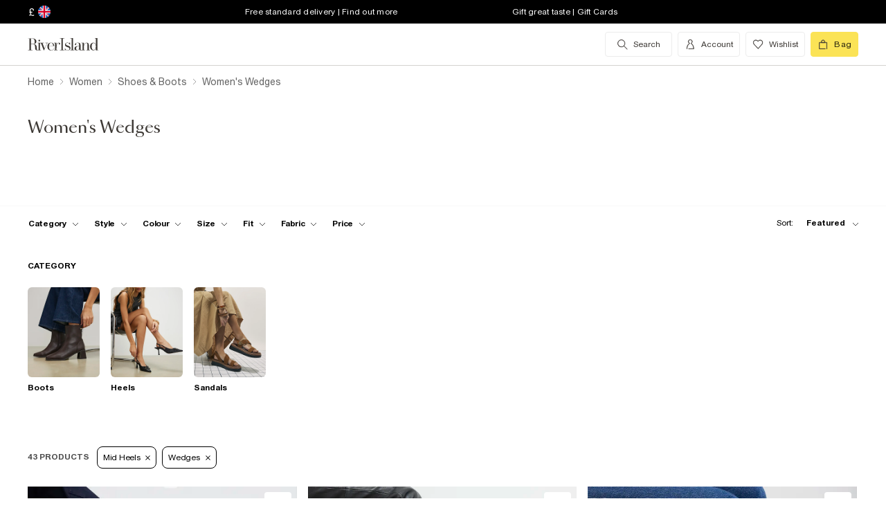

--- FILE ---
content_type: text/html; charset=utf-8
request_url: https://www.riverisland.com/c/women/shoes-and-boots?f-womens-style=mid-heels&f-womens-style=wedges
body_size: 85091
content:


<!DOCTYPE html>
<html class="no-js" ng-strict-di lang="en">
<head>
    <meta charset="utf-8">
    <meta http-equiv="X-UA-Compatible" content="IE=edge,chrome=1">



    <script type="text/javascript">
        var RI = RI || {};
        RI.Data = RI.Data || {};
        RI.Data.jsErrorOnLoadCounter = 0;

        // Page load error counter
        window.addEventListener('error', function (event) {
            window.RI.Data.jsErrorOnLoadCounter++;
        });
    </script>

    <link href="//d3c3cq33003psk.cloudfront.net" rel="preconnect dns-prefetch" crossorigin />

    <link href="https://images.riverisland.com" rel="preconnect dns-prefetch" crossorigin />
    <link href="/Assets/RiverIsland/Core/images/favicon.png" rel="icon" type="image/png">
    <link rel="apple-touch-icon" href="/touch-icon-180x180.png">
    <link rel="apple-touch-icon" sizes="152x152" href="/Assets/RiverIsland/Core/images/touch-icon-152x152.png">
    <link rel="apple-touch-icon" sizes="180x180" href="/Assets/RiverIsland/Core/images/touch-icon-180x180.png">
    <link rel="apple-touch-icon" sizes="167x167" href="/Assets/RiverIsland/Core/images/touch-icon-167x167.png">

    <!-- Preload fonts -->
    <link rel="preload" href="https://www.riverisland.com/Assets/RiverIsland/Core/fonts/union/union-regular.woff2" as="font" crossorigin>
    <link rel="preload" href="https://www.riverisland.com/Assets/RiverIsland/Core/fonts/union/union-bold.woff2" as="font" crossorigin>
    <link rel="preload" href="/Assets/RiverIsland/Core/css/_responsive/_scss/ui_lib/icons/icons_20230918.woff2?20230918" as="font" crossorigin>
    <link rel="prefetch" href="https://www.riverisland.com/Assets/RiverIsland/Core/fonts/social-icon-font/icomoon.woff" as="font" crossorigin>
    <link rel="preload" href="https://www.riverisland.com/Assets/RiverIsland/Core/fonts/sang-bleu/SangBleuOGSans-Regular.woff2" as="font" crossorigin>

    

    <meta name="viewport" content="width=device-width"><meta charset="utf-8"><link rel="alternate" hreflang="x-default" href="https://www.riverisland.com/c/women/shoes-and-boots?f-womens-style=mid-heels&amp;f-womens-style=wedges"><link rel="alternate" hreflang="en-gb" href="https://www.riverisland.com/c/women/shoes-and-boots?f-womens-style=mid-heels&amp;f-womens-style=wedges"><link rel="alternate" hreflang="en-au" href="https://www.riverisland.com/c/women/shoes-and-boots?f-womens-style=mid-heels&amp;f-womens-style=wedges"><link rel="alternate" hreflang="en-fr" href="https://www.riverisland.com/c/women/shoes-and-boots?f-womens-style=mid-heels&amp;f-womens-style=wedges"><link rel="alternate" hreflang="en-de" href="https://www.riverisland.com/de/c/women/shoes-and-boots?f-womens-style=mid-heels&amp;f-womens-style=wedges"><link rel="alternate" hreflang="en-ie" href="https://www.riverisland.com/ie/c/women/shoes-and-boots?f-womens-style=mid-heels&amp;f-womens-style=wedges"><link rel="alternate" hreflang="en-nl" href="https://www.riverisland.com/c/women/shoes-and-boots?f-womens-style=mid-heels&amp;f-womens-style=wedges"><link rel="alternate" hreflang="en-se" href="https://www.riverisland.com/c/women/shoes-and-boots?f-womens-style=mid-heels&amp;f-womens-style=wedges"><link rel="alternate" hreflang="en-us" href="https://www.riverisland.com/us/c/women/shoes-and-boots?f-womens-style=mid-heels&amp;f-womens-style=wedges"><meta name="robots" content="noindex,nofollow"><meta name="description" content="In the market for a new pair of wedge shoes for women? River Island's new collection of wedge sandals, heels and boots will leave you spoilt for choice."><meta property="og:title" content="Wedges | Wedge Sandals | Wedge Shoes | River Island"><meta property="og:description" content="In the market for a new pair of wedge shoes for women? River Island's new collection of wedge sandals, heels and boots will leave you spoilt for choice."><meta property="og:type" content="website"><meta property="og:type" content="product.group"><meta name="twitter:card" content="summary_large_image" data-qa="header-twitter-card"><meta name="twitter:description" content="In the market for a new pair of wedge shoes for women? River Island's new collection of wedge sandals, heels and boots will leave you spoilt for choice." data-qa="header-twitter-description"><meta name="twitter:title" content="Wedges | Wedge Sandals | Wedge Shoes | River Island" data-qa="header-twitter-title"><meta name="twitter:image" content="https://images.riverisland.com/is/image/RiverIsland/black-slingback-logo-court-heels_931107_main" data-qa="header-twitter-image"><meta name="twitter:site" content="@RiverIsland" data-qa="header-twitter-site"><title>Wedges | Wedge Sandals | Wedge Shoes | River Island</title><link rel="canonical" href="https://www.riverisland.com/c/women/shoes-and-boots?f-womens-style=wedges"><link rel="next" href="https://www.riverisland.com/c/women/shoes-and-boots?f-womens-style=wedges&amp;pg=2"><meta name="next-head-count" content="25"><link rel="preload" href="https://assets.riverisland.com/PLP/serverless/_next/static/css/commons.0bebba13.chunk.css" as="style"><link rel="stylesheet" href="https://assets.riverisland.com/PLP/serverless/_next/static/css/commons.0bebba13.chunk.css"><link rel="preload" href="https://assets.riverisland.com/PLP/serverless/_next/static/css/styles.af45440e.chunk.css" as="style"><link rel="stylesheet" href="https://assets.riverisland.com/PLP/serverless/_next/static/css/styles.af45440e.chunk.css"><link rel="preload" href="https://assets.riverisland.com/PLP/serverless/_next/static/OvGeiIOwG42zy3pLq27tZ/pages/_app.js" as="script"><link rel="preload" href="https://assets.riverisland.com/PLP/serverless/_next/static/OvGeiIOwG42zy3pLq27tZ/pages/fullplp.js" as="script"><link rel="preload" href="https://assets.riverisland.com/PLP/serverless/_next/static/runtime/webpack-4a902f5582d74ba75b46.js" as="script"><link rel="preload" href="https://assets.riverisland.com/PLP/serverless/_next/static/chunks/framework.b81d01513a6d12579b85.js" as="script"><link rel="preload" href="https://assets.riverisland.com/PLP/serverless/_next/static/chunks/commons.103b81f6de91af41fce3.js" as="script"><link rel="preload" href="https://assets.riverisland.com/PLP/serverless/_next/static/chunks/5f3dc47a486af20f95562b3b58aeb2db3abda05b.6d0c9780bc43a416ad9a.js" as="script"><link rel="preload" href="https://assets.riverisland.com/PLP/serverless/_next/static/chunks/styles.aa71cbe6e76f86315ba3.js" as="script"><link rel="preload" href="https://assets.riverisland.com/PLP/serverless/_next/static/runtime/main-ea8c1a37e64758c8b28a.js" as="script"><link rel="preload" href="https://assets.riverisland.com/PLP/serverless/_next/static/chunks/a2cae463.c787afaf6590a1366dc6.js" as="script">


    <meta property="og:image" content=""/>

<meta property="fb:app_id" content="166754430066099" />


<meta property="og:site_name" content="River Island" />

    <meta property="og:url" content="https://www.riverisland.com/c/women/shoes-and-boots"/>
        <link rel="stylesheet" type="text/css" href="/Assets/RiverIsland/Core/css/dist/_responsive.min.minimal_fdb9949149f78fab5f0ba2a794153e1a.css" media="screen" />
    <!-- Webpack CSS -->
    <link rel="stylesheet" type="text/css" href="/Assets/RiverIsland/Core/ui/dist/main.9f92497ab04d09267c50.css" media="screen" />




    

    <!-- Start Layout CSS -->
<link rel="stylesheet" type="text/css" href="/Assets/cms/Live/CMS/CSS/_responsive/index-layout.933f413ef12f44eb809898015044a469.css" media="all" />
<link rel="stylesheet" type="text/css" href="/Assets/cms/Live/CMS/CSS/_responsive/fix-staging-tab.ef8595265bf14aa1ae0d26f8209b18d8.css" media="all" />
<link rel="stylesheet" type="text/css" href="/Assets/cms/Live/CMS/CSS/_responsive/temp-core-fix-22-10.6c7263ef67114481a0410252c63ccb05.css" media="all" />
<link rel="stylesheet" type="text/css" href="/Assets/cms/Live/CMS/CSS/personalisation_styling.ae7c502eea9f48fc9a1dc6f371eb966a.css" media="all" />
<link rel="stylesheet" type="text/css" href="/Assets/cms/Live/CMS/CSS/2019/mobile-info-strip-colour2.5da1de6dcbaf4b37b62eb19533e4beb2.css" media="all" />
<link rel="stylesheet" type="text/css" href="/Assets/cms/Live/CMS/CSS/core/qubitT275-hidden-copy.e2600537b263465a93ab1e0356afd3cb.css" media="all" />
<!-- End Layout CSS -->


    

    <!-- Start Layout JS -->
<!-- End Layout JS -->


    


    <meta name="viewport" content="width=device-width, initial-scale=1.0, maximum-scale=1.0, user-scalable=no" />

        <meta name="p:domain_verify" content="89fc17b64b3db198c9cc99eeab97d4e1" />

    <script type="text/javascript" src="/Assets/RiverIsland/Core/js/_responsive/vendor/jquery-1.8.1.min.js"></script>




        <meta name="google-site-verification" content="ITU4G_Rze9pOHz5sKKCT4SEdm9AFPZNrlaJx_LEOHZ0" />

        <meta name="googlebot" content="" />

    <!-- Unique Styles 2 -->


<script type="text/javascript">
    (function () {
        var datalayer = {"context":{"currency":"GBP","currencyCode":"GBP","site":"UK","country":"GB","countryCode":"GB","language":"en-gb","environment":"Production"},"data":[]};
        window.tcpl = window.tcpl || {};
        window.tcpl.datalayer = datalayer;
        window.tcpl.publicfeatures = ["BackInStock","ClearPayMessaging","ComingSoon","EnableBeautyNewsletter","EnableBnplMessaging","EnableCommerceV2Login","EnableCookieConsent","EnableGetTheOutfit","EnableLiveChatExtension","EnableNewCommerce","EnableYouMayAlsoLike","GiftCards","GooglePayEnabled","LoginCaptcha","MatchingSet","Payment_KlarnaMarketing_Web","PaymentElementsV2","PlpScroll","PlpShowAddToBagOnMobile","RegisterCaptcha","ResetPasswordCaptcha","ReturnsChargeText","SeoPdpExtraBreadcrumb","SeoPlpCategoryLinks","ShopTheseItems","ShowClickAndCollect","ShowFindInStore","ShowLocalShopForWeb","SupergraphPdp"];
        window.tcpl.settings = {"checkout_host":"https://checkout.riverisland.com","faro_sampling_rate":0.1};
        document.addEventListener('DOMContentLoaded', function () {
            if (window.riDigitalData && Array.isArray(datalayer.data) && datalayer.data.length > 0) {
                var filteredEventNames = ['landing-page', 'content-page', 'search'];
                var isValidEvent = true;
                var type = datalayer.data[0].type;

                for (var i = 0; i < filteredEventNames.length; i += 1) {
                    if (filteredEventNames[i] === type) {
                        isValidEvent = false;
                    }
                }

                if (isValidEvent) {
                    if (type === 'wishlist') {
                        datalayer.data[0] = { ...datalayer.data[0], length: document.querySelectorAll('#wishlist-container .js-wishlist-item').length };
                    }
                    window.riDigitalData.add(type, datalayer);
                }
            }
        });
    })(window);
</script>



    



<script id="qubitUV">

    (function() {

        window.universal_variable = {
            version: "1.2.1",

            page: {
                    type: "Content"
            },

            

            basket: {
                currency:"GBP",
                subtotal: 0,
                total: 0,
                tax: 0,
                line_items:[]
            },
    events: []
    };

    
    var readCookie = function(name) { var nameEq = name + "="; var ca = document.cookie.split(";"); for (var i = 0; i < ca.length; i++) { var c = ca[i]; while (c.charAt(0) === " ") c = c.substring(1, c.length); if (c.indexOf(nameEq) === 0) return decodeURI(c.substring(nameEq.length, c.length)); } return null; };
    var parseCookieAsObject = function(cookie) { var o = {}; (cookie || "").split("&").forEach(function(seg) { var parts = seg.split("="); if (parts.length === 2) { var name = decodeURIComponent(parts[0]); var valu = decodeURIComponent(parts[1]); o[name] = valu; } }); return o; };
    var uprops = parseCookieAsObject(readCookie("uprops"));
    var recognised = (uprops && "ui" in uprops);
    window.universal_variable.user = {
        returning: recognised ? true : false
    };
    if (uprops) {
        if ("lg" in uprops) window.universal_variable.user.language = uprops.lg;
        if (recognised) {
            window.universal_variable.user.id = uprops.ui.replace("{", "").replace("}", "");
            if ("to" in uprops) window.universal_variable.user.has_transacted = uprops.to > 0 ? true : false;
        }
    }

            // Populate universal variable basket from local storage item

                var localStorageEnabled = function() {
                    try {
                        var storage = window["localStorage"],
                            x = '__storage_test__';
                        storage.setItem(x, x);
                        storage.removeItem(x);
                        return true;
                    } catch (e) {
                        return false;
                    }
                };
                var basket = localStorageEnabled() ? JSON.parse(localStorage.getItem("tcpl-ri-basket")) || null : false;
                if (basket && (window.universal_variable.basket.total > 0 || basket.total && basket.total > 0)) {
                    if (basket.currency) window.universal_variable.basket.currency = basket.currency;
                    if (basket.subTotal) window.universal_variable.basket.subtotal = basket.nondiscountedSubTotal || basket.subTotal;
                    if (basket.total) window.universal_variable.basket.total = basket.total;
                    if (basket.basketId && basket.itemCount && basket.itemCount > 0) window.universal_variable.basket.id = basket.basketId;
                    if (basket.promotions && basket.promotions.length >0) window.universal_variable.basket.promotions = basket.promotions;
                    if (basket.vouchers && basket.vouchers.length > 0 && basket.vouchers[0] != null) window.universal_variable.basket.vouchers = basket.vouchers;
                    if (basket.shippingMethod) window.universal_variable.basket.shipping_method = basket.shippingMethod;
                    if (basket.shippingCost) window.universal_variable.basket.shipping_cost = basket.shippingCost;
                    if (basket.lineItems) {
                        for (var key in basket.lineItems) {
                            if (!basket.lineItems.hasOwnProperty(key)) continue;
                            var lineItem = basket.lineItems[key];
                            window.universal_variable.basket.line_items.push({
                                product: {
                                    id: lineItem.webProductId,
                                    name: lineItem.displayName,
                                    category: lineItem.parentCategoryParent != null ? lineItem.parentCategoryParent : lineItem.parentCategory,
                                    url: lineItem.url,
                                    description: lineItem.description,
                                    color: lineItem.color,
                                    image_url: lineItem.imageUrl,
                                    sku_code: lineItem.vgi,
                                    sku_id: lineItem.trackingVariantId,
                                    in_stock: lineItem.inStock,
                                    currency: lineItem.currency,
                                    unit_price: lineItem.originalPrice,
                                    unit_sale_price: lineItem.price
                                },
                                quantity: lineItem.quantity,
                                subtotal: lineItem.subTotal,
                                total_discount: lineItem.totalDiscount
                            });
                            var currentLineItem =
                                window.universal_variable.basket.line_items[window.universal_variable.basket.line_items.length-1];
                            if (lineItem.stock) currentLineItem.product.stock = lineItem.stock;
                            if (lineItem.division) currentLineItem.product.product_division = lineItem.division;
                            if (lineItem.parentCategoryParent && lineItem.parentCategory) currentLineItem.product.subcategory = lineItem.parentCategory;

                        }
                    }
                }
        
    })();
</script>

    
        <script data-marketing-src='//static.goqubit.com/smartserve-3303.js' async crossorigin='anonymous'></script>

    
<!-- Google Tag Manager -->
    <script>
        function gtmLoad() {
            (function (w, d, s, l, i) {
                w[l] = w[l] || []; w[l].push({
                    'gtm.start':
                        new Date().getTime(), event: 'gtm.js'
                }); var f = d.getElementsByTagName(s)[0],
                    j = d.createElement(s), dl = l != 'dataLayer' ? '&l=' + l : ''; j.async = true; j.src =
                        'https://www.googletagmanager.com/gtm.js?id=' + i + dl; f.parentNode.insertBefore(j, f);
                })(window, document, 'script', 'riDigitalGTM', 'GTM-WV9N8R6');
        }

        document.addEventListener('enableGTMBasedOnCookieConsent', gtmLoad);
    </script>
        <!-- End Google Tag Manager -->



    


    <!-- Webpack JS -->
    <script type="text/javascript" src="/Assets/RiverIsland/Core/ui/dist/dataLayer-f62b39cb9a8e5ea6b247.js"></script>



</head>



<body class="region-UK " data-currency="GBP" data-ri="" data-plpv2="" data-newplp="True" data-plpfeatures="" data-tcpcdt="" data-cnotify="" data-country="GB" data-empty-bag-value="£0.00" data-cdn="y" data-gen="30/01/2026 05:13:30">
    
    <div id="live-chat-enabled"></div>

<div itemscope itemtype="http://schema.org/WebSite">
        <link itemprop="url" href="https://www.riverisland.com" />
        <meta itemprop="name" content="River Island" />
    </div>

    <!--[if IE]>
      <style>
      #outer-container {display:none}
      </style>

      <div style="width:100%; position:absolute; top:0; left:0; z-index:99;">
      <img src="https://images.riverisland.com/is/image/RiverIsland/c20131205%5Fyourbrowserisnotsupported%5Fie6?scl=1" border="0" style="width:100%" alt="Your browser is not supported">
      </div>

      <![endif]-->

    
<!-- Google Tag Manager (noscript) -->


    <noscript>
        <iframe src="https://www.googletagmanager.com/ns.html?id=GTM-WV9N8R6" height="0" width="0" style="display:none;visibility:hidden"></iframe>
    </noscript>
<!-- End Google Tag Manager (noscript) -->

    <div class="mega-menu__overlay"></div>

        <!-- Outer Container -->
        <div id="outer-container">
            <!-- Inner Container -->
            <div id="inner-container">

                <!-- Search Start -->
                <div id="search-overlay" class="overlay--search overlay overlay--fade flex-container flex-container--full-height"
  tabindex="-1" role="search">
  <div class="search-dropdown__bar" aria-hidden="true"></div>
  <div id="hide-search-overlay-bg" class="overlay--search-bg" aria-hidden="true"></div>
  <div class="overlay__content">
    <div class="search-dropdown__container search-dropdown" data-dropdown="search">
      <div class="fixed-wrapper">
        <div class="header-max-width-container search-bar">
          <form action="/search" autocomplete="off" id="typeahead-input" method="get"
            novalidate="novalidate">
            <label class="js-search__label is--hidden" for="typeahead-search-query">Search</label>
            <input id="typeahead-search-query" class="typeahead-search__input" name="keyword" type="search"
              maxlength="70" placeholder="Search River Island.com"
              data-autocomplete-url="/search/Autocomplete" aria-autocomplete="list"
              aria-expanded="true" aria-owns="quicklinks suggestions" />
            <button type="submit" id="search-submit" name="search-submit"
              class="search-dropdown__button btn ui-primary icon"
              aria-label="search river island.com">Search</button>
          </form>
          <button id="hide-search" type="button" class="btn ui-tertiary btn--hide-search" aria-label="cancel and close the search popup">
            <span>CANCEL</span>
          </button>
        </div>
      </div>
      <div id="recent-search-list"></div>
      <div class="typeahead header-max-width-container" id="typeahead-results"></div>
    </div>
  </div>
</div>

                <!-- Search End -->
<a id="top"></a>
<!-- Mobile Infostrip -->


    <div class="mobile-info-strip">
        <ul id="mobile-info-strip-carousel" class="promo-links flex-container flex-row flex-align-center transition">
                <li data-zone="1" class="first gesture-zone">
                    <a href="/how-can-we-help/delivery" title="Free standard delivery | Find out more" class="ui-caption">
                        Free standard delivery | Find out more
                    </a></li>
                            <li data-zone="2" class="second gesture-zone">
                    <a href="/how-can-we-help/gift-vouchers-cards" title="Gift great taste | Gift Cards" class="ui-caption">
                        Gift great taste | Gift Cards
                    </a></li>
                            <li data-zone="3" class="third gesture-zone">
                    <a href="/klarna" title="Klarna available | Find out more" class="ui-caption">
                        Klarna available | Find out more
                    </a></li>
        </ul>
    </div>

<!-- End Mobile Infostrip -->
<!-- Header -->
<header data-localize="Header" id="main-header" role="banner" class="header header-container flex-container flex-column">
    <!-- Infostrip -->
    <div class="info-strip">
        <!-- New component -->
        
<div id="region-currency" class="region-currency">
    <ul class="nav flex-container">
        <li id="region-currency-symbol" class="nav-item region-currency__nav-item region-currency__symbol">
            <a class="site-picker" href="/site/Picker" title="Currency">&#163;</a>
        </li>
        <li id="region-currency-flag" class="nav-item region-currency__nav-item region-currency__flag">
            <a class="site-picker" href="/site/Picker" title="Region">
                <span class="region-currency__window">
                  <img src="/Assets/RiverIsland/Core/images/_responsive/site/flags/new-flag-uk.png" alt="UK region" />
                </span>
            </a>
        </li>
    </ul>
</div>



<div class="promo-links">
  <ul class="nav flex-container">
    <li class="nav-item first personalisation-find">
      <a href="/how-can-we-help/delivery" title="Free standard delivery | Find out more">
        Free standard delivery | Find out more
      </a>
    </li>
    <li class="nav-item second personalisation-find">
      <a href="/how-can-we-help/gift-vouchers-cards" title="Gift great taste | Gift Cards">
        Gift great taste | Gift Cards
      </a>
    </li>
    <li class="nav-item third personalisation-find">
      <a href="/klarna" title="Klarna available | Find out more">
        Klarna available | Find out more
      </a>
    </li>
  </ul>
</div>

<!-- Personalisation pop up modal -->
<div id="myPersonalisationModal" class="personalisation-modal">
  <!-- Modal content -->
  <div class="modal-content">
    <span class="icon-ui-close ps-close">
    </span>
    <div id="terms-content">
    </div>
    <button class="btn ui-tertiary personalisation-close-btn">Continue
    </button>
  </div>
</div>

    </div>
    <!-- End Infostrip -->
    <!-- Start Nav Bar Container -->
    <section class="nav-bar-container">
        <div class="nav-bar-container__inner flex-container flex-row flex-justify-space-between">
            <div class="nav-bar-container__inner--set-vertical">
                <div class="nav-bar-container__inner--set-horizontal">
                    <div class="header__content flex-container flex-row flex-justify-space-between" itemscope
                        itemtype="http://schema.org/Organization">
                        <div class="main-navigation-wrapper">
                            <!-- Start Logo -->

                            <div class="logo logo__headerlink flex-container flex-align-center">
                                <a href="/" itemprop="url" aria-label="Return to the River Island home page" data-item-name="logo" data-item-category="Navigation" data-animation="">
                                    <span><svg xmlns="http://www.w3.org/2000/svg" id="Layer_1" viewBox="0 0 324 104"><defs><style>.cls-1{fill:#3d3935;stroke-width:0px;}</style></defs><path class="cls-1" d="M114.12,73.38v-.85h5.24V30.9h-5.24v-.83h15.96v.83h-5.23v41.63h5.3v.85s-16.03,0-16.03,0Z"/><path class="cls-1" d="M41.09,41.75c.82,0,1.52-.29,2.09-.88s.86-1.28.86-2.11-.29-1.5-.88-2.08c-.58-.58-1.28-.87-2.08-.87s-1.52.29-2.09.87c-.58.58-.86,1.28-.86,2.08s.29,1.52.86,2.11,1.28.88,2.09.88Z"/><path class="cls-1" d="M47.46,73.38v-.85h-3.79v-24.92h3.11l10.11,25.77h1.07l11.38-25.76h3.35v-.85h-9.89v.85h5.6l-8.51,19.3-7.38-19.3h4.88v-.84h-22.68v.85h3.76v24.92h-3.23c-1.18,0-2.21-.43-2.53-1.57v-.02c-.59-2.09-.44-4.66-.48-6.81-.03-1.49-.19-2.98-.48-4.47-.41-2.11-1.38-4.13-3.05-5.52-1.85-1.53-4.93-2.35-7.31-2.72-.19-.03-.37-.05-.53-.07,1.39-.11,2.24-.36,3.71-.84,4.68-1.53,7.42-6.31,6.05-11.26-1.55-5.61-7.25-8.12-12.65-8.12H1v.82h5.23v40.57H1v.85h15.98v-.85h-5.26v-20.76h6.61c.93,0,1.69.05,2.53.27,1.1.29,2.09.52,2.9,1.31,1.4,1.38,1.99,3.61,2.19,5.51.13,1.28.21,2.61.23,3.98s.08,2.69.19,3.98c.19,2.24,1.08,5.16,3.84,6.05,1.93.62,2.11.5,5.15.5h12.13ZM19.24,50.93h-7.52v-18.97h4.96c3.32,0,5.86,1.3,7.23,5.14.74,2.1,1.01,4.34.97,6.57-.04,1.69-.23,3.44-1.05,4.91-1.04,1.86-2.73,2.16-4.59,2.34Z"/><path class="cls-1" d="M93.56,65.51c-1.11,2.6-1.97,4.09-3.61,5.39-1.55,1.24-3.04,1.63-5.02,1.82-2.1.2-4.34-.04-5.93-1.39-.8-.67-1.42-1.53-1.85-2.47-.55-1.18-.93-2.52-1.16-4.03s-.33-3.1-.33-4.75c0-.66.02-1.34.05-1.98h18.19c0-2.1-.37-4.02-1.11-5.83-.74-1.81-1.95-3.27-3.61-4.38-1.67-1.11-3.9-1.66-6.69-1.66-2.48,0-4.69.55-6.61,1.65s-3.43,2.68-4.52,4.75-1.65,4.55-1.65,7.44.58,5.37,1.75,7.44,2.74,3.66,4.71,4.77,4.2,1.66,6.66,1.66c3.14,0,5.66-.77,7.54-2.31s2.87-3.35,3.96-5.81l-.77-.31ZM75.94,55.3c.43-3.42,2.11-7.78,6.17-8.23,4.24-.47,6.93,2.72,7.64,6.55.2,1.1.3,2.67.3,3.63h-14.34c.05-.87.13-1.12.23-1.95Z"/><path class="cls-1" d="M115.01,50.63c-.07.55-.31.93-.71,1.35-1.02,1.03-2.97,1.03-3.74-.31-.51-.88-.4-2.01-.28-2.98.29-2.28-2.3-1.24-3.41-.51-.06.04-.12.08-.18.13-.97.78-2.16,2.4-2.76,3.76-.61,1.37-1.03,2.84-1.42,4.45-.05.21-.09.43-.13.63l-.41,15.37h4.1v.85h-12.95v-.85h3.79v-24.92h-3.79v-.85h8.85v8.32c.35-1.52.85-2.75,1.49-4.04.72-1.45,1.63-2.61,2.72-3.5s2.37-1.33,3.86-1.33c1.06,0,1.97.2,2.72.61s1.32.93,1.7,1.59c.12.2.15.24.27.47,0,0,.43.92.28,1.74Z"/><path class="cls-1" d="M150.46,61.29c-.77-1.04-1.78-1.89-3.01-2.56-1.23-.67-2.54-1.24-3.91-1.72-1.38-.47-2.68-.96-3.9-1.44s-2.23-1.06-3.01-1.73-1.18-1.54-1.18-2.61c0-.83.23-1.92.7-2.52s1.08-1.06,1.83-1.38c.76-.32,1.6-.48,2.53-.48,1.61,0,3.04.34,4.28,1.02,1.24.68,2.44,1.45,3.19,2.5s1.28,2.6,1.37,3.75h.85v-8.12h-.85c-1.16,1.27-3.17,1.61-4.74.9-.17-.08-.35-.15-.52-.22-1.11-.44-2.32-.66-3.64-.66-1.85,0-3.35.37-4.51,1.12s-2.03,1.7-2.59,2.85c-.56,1.16-.85,2.36-.85,3.59,0,1.71.37,3.08,1.12,4.1s1.71,1.85,2.88,2.47c1.17.62,2.42,1.15,3.73,1.58,1.31.44,2.55.89,3.73,1.34,1.17.46,2.13,1.04,2.87,1.76s1.11,1.69,1.11,2.91c0,1.12-.19,2.51-.93,3.4-1.17,1.39-3.71,1.83-5.41,1.83-1.43,0-2.78-.33-4.02-.99-1.24-.66-2.43-1.44-3.28-2.54s-1.54-2.73-1.75-4.07h-.86v7.99h.86c1.24-1.35,3.5-1.24,5.16-.48.23.11.53.22.77.31,1.2.46,2.24.69,3.58.69,1.82,0,3.45-.36,4.89-1.08,1.43-.72,2.58-1.73,3.42-3.03s1.27-2.82,1.27-4.54c0-1.6-.4-2.92-1.17-3.96h0Z"/><path class="cls-1" d="M247.26,72.56V30.04h-8.95v.85h3.76v24.18c-.63-2.72-1.73-4.88-3.3-6.5-1.57-1.62-3.52-2.43-5.85-2.43-2.01,0-3.91.55-5.71,1.65-1.8,1.1-3.27,2.68-4.4,4.74-1.14,2.06-1.71,4.52-1.71,7.39s.57,5.33,1.71,7.38,2.61,3.62,4.4,4.71c1.8,1.09,3.7,1.63,5.71,1.63,2.33,0,4.29-.8,5.85-2.4,1.57-1.6,2.67-3.75,3.3-6.47v8.65h8.93v-.87l-3.74.03ZM240.75,66.49c-.77,1.81-1.77,3.19-3,4.15-1.24.96-2.82,1.43-4.25,1.43s-2.33-.48-3.36-1.45-1.81-2.36-2.34-4.16-.79-3.99-.79-6.56.26-4.75.79-6.57,1.31-3.21,2.34-4.19,2.3-1.47,3.79-1.47,2.64.48,3.88,1.45c1.24.97,2.23,2.36,3,4.17.77,1.82.72,4.02.72,6.6,0,2.58-.02,4.78-.78,6.58Z"/><path class="cls-1" d="M176.78,46.97h.05c1.43.02,2.82.22,3.81,1.3.74.81,1.23,2.28,1.46,3.55.23,1.27.35,2.6.35,3.98v2.27l-3.87.34c-4.06.5-7.26.87-9.47,2.34s-3.32,3.5-3.32,6.08c0,2.2.74,3.93,2.24,5.21,1.49,1.28,3.49,1.92,5.99,1.92,1.97,0,3.62-.29,4.97-1.23,1.35-.94,2.37-2.25,3.08-3.93.15-.35.27-.71.39-1.08v1.19c0,1.25.23,2.25.7,2.99.46.74,1.09,1.4,2.76,1.47,1.28.05,2.12.03,3.32.03,2.1,0,1.66.1,2.5-.85h-1.58c-.74,0-1.85-.01-2.39-.61-.33-.37-.26-1.28-.26-1.92v-14.21c0-1.56-.22-3.06-.66-4.5s-1.32-2.63-2.64-3.55c-.75-.53-1.65-.84-2.53-1.08-1.13-.31-2.31-.48-3.48-.53-1.98-.08-4.03.25-5.88.98-1.47.58-2.85,1.48-3.75,2.8-.56.81-.91,1.75-1.05,2.73-.2,1.33.84,2.41,2.13,2.41s2.13-.84,2.13-2.24c0-1.29-.39-1.74-.39-2.75,0-2.49,3.45-3.1,5.41-3.09h0ZM182.45,65.19c-.16,1.06-.43,2.01-.82,2.82-.82,1.73-1.9,3.55-3.68,4.4-1.4.66-2.91.65-4.16-.28-.97-.72-1.48-1.81-1.85-2.93-.3-.89-.45-1.81-.45-2.77,0-1.06.24-2.12.72-3.18,1.55-3.41,5.2-3.92,8.56-4.21.57-.05,1.13-.1,1.7-.15v6.3h0,0Z"/><path class="cls-1" d="M160.86,30.07v42.46h4.91v.85h-15.02v-.85h4.94V30.9h-4.94v-.83h10.11Z"/><path class="cls-1" d="M199.33,46.67v25.86h3.73v.85h-13.08l.52-.85h3.78v-25.01h-3.78v-.85h8.83,0ZM220.72,72.53v.85h-12.62v-.85h3.75v-16.73c0-1.78.03-3.72-.42-5.45-.84-3.27-4.71-3.62-7.15-1.8-1.14.85-2.07,2.3-2.8,3.62-.73,1.32-1.28,2.71-1.63,4.19s-.54,2.82-.54,4.06l-.72.15c0-1.27.17-2.72.5-4.35.34-1.62.9-3.2,1.69-4.72.79-1.52,1.86-2.77,3.21-3.75,2.19-1.59,5.38-1.92,7.95-1.21,1.66.46,3.08,1.56,3.89,3.08.97,1.83,1.13,4.14,1.2,6.18.12,3.95.19,7.92.15,11.88v4.87h3.53s0,0,0,0Z"/></svg></span>
                                </a>
                            </div>
                            <!-- End Logo -->
                            <!-- Start Navigation -->
<!-- Multi layer menu -->
<nav id="main-menu" role="navigation" class="main-navigation-v4 main-navigation main-navigation--multi-layer flex-container flex-align-center flex-justify-flex-start">
    <div class="main-navigation__inner">
        <div class="main-navigation__search multi-layer">
            <button aria-label="search river island.com" type="button" class="main-navigation__search-inner multi-layer mm-show-search">
                <span class="main-navigation__search-text multi-layer">
                    <span class="main-navigation__search-text--inner multi-layer icon icon-ui-search"></span>
                </span>
                <button type="button" aria-label="close menu" class="btn ui-tertiary btn--hide-search multi-layer"></button>
            </button>
            <div id="mm-search-overlay" class="overlay--search overlay overlay--fade flex-container flex-container--full-height mm-nopanel mega-menu-search" tabindex="-1" role="dialog">
  <div class="overlay__content">

    <div class="search-dropdown__container search-dropdown flex-container flex-column" data-dropdown="search">
      <div class="fixed-wrapper multi-layer">
      <form action="/search" autocomplete="off" id="mm-typeahead-input" method="get" novalidate="novalidate">
        <div class="clear-input-container multi-layer">
          <input id="mm-typeahead-search-query" class="typeahead-search__input multi-layer clear-input js-clear-input" 
            name="keyword" type="search" maxlength="70" data-autocomplete-url="/search/Autocomplete"
            aria-autocomplete="list" aria-expanded="true" aria-owns="quicklinks suggestions"
            placeholder="Search River Island.com" />
          <label class="js-search__label" for="typeahead-search-query">Search River Island</label>
          <button type="button" class="search-dropdown__button reset-btn clear-input__button js-clear-button multi-layer" />
          <button id="mm-hide-search" type="button" class="btn btn ui-tertiary reset-btn mega-menu-search__close multi-layer"><span>CANCEL</span></button>
        </div>
      </form>
      </div>
        <div class="recent-search__list" id="mm-recent-search-list">
        </div>
        <div class="typeahead" id="mm-typeahead-results">
        </div>
    </div>
  </div>
</div>

        </div>
        <ul class="mega-menu mega-menu--multi-layer mega-menu--mobile" data-menu-type="desktop">
                    <li class="mega-menu__item mega-menu">
            <a class="main-navigation__item" href="/women" aria-haspopup="true" data-menu-hierarchy="Women">
                <span class="main-navigation__title">women</span>
            </a>

            <div class="mega-menu__sub-menu mega-menu-sub-menu" aria-label="submenu" data-level="1">
                <div class="mega-menu__content mega-menu__content-multi-layer">
                        <ul class="mega-menu__main-columns">
    <li class="mega-menu__column">
        
            <ul >
    <li class="mega-menu__block">
                <p class="mega-menu__heading mega-menu__heading-multi-layer" data-menu-hierarchy="Women: New In">
            New In
        </p>

            <ul >
        <li class="mega-menu__column-item">
            <a href="/c/women/just-arrived" data-menu-hierarchy="Women: New In: View All">
                View All
            </a>
        </li>
        <li class="mega-menu__column-item">
            <a href="/c/women/just-arrived?f-collections=clothing" data-menu-hierarchy="Women: New In: Clothing">
                Clothing
            </a>
        </li>
        <li class="mega-menu__column-item">
            <a href="/c/women/just-arrived?f-collections=footwear" data-menu-hierarchy="Women: New In: Shoes">
                Shoes
            </a>
        </li>
        <li class="mega-menu__column-item">
            <a href="/c/women/just-arrived?f-collections=bags" data-menu-hierarchy="Women: New In: Bags">
                Bags
            </a>
        </li>
        <li class="mega-menu__column-item">
            <a href="/c/women/just-arrived?f-cat=accessories&amp;f-cat=jewellery" data-menu-hierarchy="Women: New In: Accessories">
                Accessories
            </a>
        </li>
        <li class="mega-menu__column-item">
            <a href="/c/women/bestsellers" data-menu-hierarchy="Women: New In: Bestsellers">
                Bestsellers
            </a>
        </li>
        <li class="mega-menu__column-item">
            <a href="/c/women/back-in-stock" data-menu-hierarchy="Women: New In: Back In Stock">
                Back In Stock
            </a>
        </li>
        <li class="mega-menu__column-item highlight">
            <a href="/c/women/sale" data-menu-hierarchy="Women: New In: SALE: Final Reductions">
                SALE: Final Reductions
            </a>
        </li>
    </ul>

    </li>
    <li class="mega-menu__block">
                <p class="mega-menu__heading mega-menu__heading-multi-layer" data-menu-hierarchy="Women: Trending">
            Trending
        </p>

            <ul >
        <li class="mega-menu__column-item">
            <a href="/c/women/new-season" data-menu-hierarchy="Women: Trending: New Season Trends">
                New Season Trends
            </a>
        </li>
        <li class="mega-menu__column-item">
            <a href="/c/women/chocolate-brown-outfits" data-menu-hierarchy="Women: Trending: Chocolate Brown">
                Chocolate Brown
            </a>
        </li>
        <li class="mega-menu__column-item">
            <a href="/c/women/date-night-outfits" data-menu-hierarchy="Women: Trending: Date Night Outfits">
                Date Night Outfits
            </a>
        </li>
        <li class="mega-menu__column-item">
            <a href="/c/women/coats-and-jackets?f-womens-style=funnel-neck-jackets" data-menu-hierarchy="Women: Trending: Funnel Neck Jackets">
                Funnel Neck Jackets
            </a>
        </li>
        <li class="mega-menu__column-item">
            <a href="/c/women/the-classics" data-menu-hierarchy="Women: Trending: Everyday Icons">
                Everyday Icons
            </a>
        </li>
        <li class="mega-menu__column-item">
            <a href="/c/women/jeans?f-cat=baggy-jeans" data-menu-hierarchy="Women: Trending: Baggy Jeans">
                Baggy Jeans
            </a>
        </li>
        <li class="mega-menu__column-item">
            <a href="/c/women?f-fabric=lace&amp;f-fabric=satin" data-menu-hierarchy="Women: Trending: Lace & Satin">
                Lace &amp; Satin
            </a>
        </li>
        <li class="mega-menu__column-item">
            <a href="/c/women/pinks-and-reds" data-menu-hierarchy="Women: Trending: Pink & Red">
                Pink &amp; Red
            </a>
        </li>
        <li class="mega-menu__column-item">
            <a href="/c/women/holiday-shop" data-menu-hierarchy="Women: Trending: Holiday Shop">
                Holiday Shop
            </a>
        </li>
        <li class="mega-menu__column-item">
            <a href="/c/women/reset" data-menu-hierarchy="Women: Trending: The Reset Collection">
                The Reset Collection
            </a>
        </li>
    </ul>

    </li>
    </ul>

    </li>
    <li class="mega-menu__column">
        
            <ul >
    <li class="mega-menu__block">
                <p class="mega-menu__heading mega-menu__heading-multi-layer" data-menu-hierarchy="Women: Clothing">
            Clothing
        </p>

            <ul >
        <li class="mega-menu__column-item">
            <a href="/c/women" data-menu-hierarchy="Women: Clothing: All Womenswear">
                All Womenswear
            </a>
        </li>
        <li class="mega-menu__column-item">
            <a href="/c/women/coats-and-jackets?f-cat=blazers" data-menu-hierarchy="Women: Clothing: Blazers">
                Blazers
            </a>
        </li>
        <li class="mega-menu__column-item">
            <a href="/c/women/tops?f-cat=blouses&amp;f-cat=shirts" data-menu-hierarchy="Women: Clothing: Blouses & Shirts">
                Blouses &amp; Shirts
            </a>
        </li>
        <li class="mega-menu__column-item">
            <a href="/c/women/coats-and-jackets" data-menu-hierarchy="Women: Clothing: Coats & Jackets">
                Coats &amp; Jackets
            </a>
        </li>
        <li class="mega-menu__column-item">
            <a href="/c/women/coordinates-and-matching-sets" data-menu-hierarchy="Women: Clothing: Co-ord Sets">
                Co-ord Sets
            </a>
        </li>
        <li class="mega-menu__column-item">
            <a href="/c/women/dresses" data-menu-hierarchy="Women: Clothing: Dresses">
                Dresses
            </a>
        </li>
        <li class="mega-menu__column-item">
            <a href="/c/women/tops?f-cat=hoodies&amp;f-cat=sweatshirts" data-menu-hierarchy="Women: Clothing: Hoodies & Sweatshirts">
                Hoodies &amp; Sweatshirts
            </a>
        </li>
        <li class="mega-menu__column-item">
            <a href="/c/women/jeans" data-menu-hierarchy="Women: Clothing: Jeans">
                Jeans
            </a>
        </li>
        <li class="mega-menu__column-item">
            <a href="/c/women/knitwear?f-cat=cardigans&amp;f-cat=jumpers" data-menu-hierarchy="Women: Clothing: Jumpers & Cardigans">
                Jumpers &amp; Cardigans
            </a>
        </li>
        <li class="mega-menu__column-item">
            <a href="/c/women/playsuits-and-jumpsuits" data-menu-hierarchy="Women: Clothing: Jumpsuits & Playsuits">
                Jumpsuits &amp; Playsuits
            </a>
        </li>
        <li class="mega-menu__column-item">
            <a href="/c/women/trousers?f-cat=joggers&amp;f-cat=leggings" data-menu-hierarchy="Women: Clothing: Leggings & Joggers">
                Leggings &amp; Joggers
            </a>
        </li>
        <li class="mega-menu__column-item">
            <a href="/c/women/loungewear" data-menu-hierarchy="Women: Clothing: Loungewear">
                Loungewear
            </a>
        </li>
        <li class="mega-menu__column-item">
            <a href="/c/women/shorts" data-menu-hierarchy="Women: Clothing: Shorts">
                Shorts
            </a>
        </li>
        <li class="mega-menu__column-item">
            <a href="/c/women/skirts" data-menu-hierarchy="Women: Clothing: Skirts">
                Skirts
            </a>
        </li>
        <li class="mega-menu__column-item">
            <a href="/c/women/suits" data-menu-hierarchy="Women: Clothing: Suits & Tailoring">
                Suits &amp; Tailoring
            </a>
        </li>
        <li class="mega-menu__column-item">
            <a href="/c/women/swimwear-and-beachwear" data-menu-hierarchy="Women: Clothing: Swimwear & Beachwear">
                Swimwear &amp; Beachwear
            </a>
        </li>
        <li class="mega-menu__column-item">
            <a href="/c/women/tops?f-cat=t-shirts&amp;f-cat=vests" data-menu-hierarchy="Women: Clothing: T-Shirts & Vests">
                T-Shirts &amp; Vests
            </a>
        </li>
        <li class="mega-menu__column-item">
            <a href="/c/women/tops" data-menu-hierarchy="Women: Clothing: Tops">
                Tops
            </a>
        </li>
        <li class="mega-menu__column-item">
            <a href="/c/women/trousers" data-menu-hierarchy="Women: Clothing: Trousers">
                Trousers
            </a>
        </li>
        <li class="mega-menu__column-item">
            <a href="/c/women/coats-and-jackets?f-cat=waistcoats" data-menu-hierarchy="Women: Clothing: Waistcoats">
                Waistcoats
            </a>
        </li>
    </ul>

    </li>
    </ul>

    </li>
    <li class="mega-menu__column">
        
            <ul >
    <li class="mega-menu__column">
                <p class="mega-menu__heading mega-menu__heading-multi-layer" data-menu-hierarchy="Women: Shoes & Boots">
            Shoes &amp; Boots
        </p>

            <ul >
        <li class="mega-menu__column-item">
            <a href="/c/women/shoes-and-boots" data-menu-hierarchy="Women: Shoes & Boots: View All Shoes & Boots">
                View All Shoes &amp; Boots
            </a>
        </li>
        <li class="mega-menu__column-item">
            <a href="/c/women/shoes-and-boots?f-cat=boots" data-menu-hierarchy="Women: Shoes & Boots: Boots">
                Boots
            </a>
        </li>
        <li class="mega-menu__column-item">
            <a href="/c/women/shoes-and-boots?f-cat=heels" data-menu-hierarchy="Women: Shoes & Boots: Heels">
                Heels
            </a>
        </li>
        <li class="mega-menu__column-item">
            <a href="/c/women/shoes-and-boots?f-cat=sandals" data-menu-hierarchy="Women: Shoes & Boots: Sandals">
                Sandals
            </a>
        </li>
        <li class="mega-menu__column-item">
            <a href="/c/women/shoes-and-boots?f-cat=shoes" data-menu-hierarchy="Women: Shoes & Boots: Shoes">
                Shoes
            </a>
        </li>
        <li class="mega-menu__column-item">
            <a href="/c/women/shoes-and-boots?f-cat=trainers" data-menu-hierarchy="Women: Shoes & Boots: Trainers">
                Trainers
            </a>
        </li>
        <li class="mega-menu__column-item">
            <a href="/c/women/shoes-and-boots?f-fit=wide-fit" data-menu-hierarchy="Women: Shoes & Boots: Wide Fit Shoes">
                Wide Fit Shoes
            </a>
        </li>
    </ul>

    </li>
    <li class="mega-menu__block">
                <p class="mega-menu__heading mega-menu__heading-multi-layer" data-menu-hierarchy="Women: Bags & Accessories">
            Bags &amp; Accessories
        </p>

            <ul >
        <li class="mega-menu__column-item">
            <a href="/c/women/accessories" data-menu-hierarchy="Women: Bags & Accessories: Accessories">
                Accessories
            </a>
        </li>
        <li class="mega-menu__column-item">
            <a href="/c/women/bags-and-purses" data-menu-hierarchy="Women: Bags & Accessories: Bags, Purses & Luggage">
                Bags, Purses &amp; Luggage
            </a>
        </li>
        <li class="mega-menu__column-item">
            <a href="/c/beauty" data-menu-hierarchy="Women: Bags & Accessories: Beauty & Fragrance">
                Beauty &amp; Fragrance
            </a>
        </li>
        <li class="mega-menu__column-item">
            <a href="/c/women/accessories?f-cat=belts" data-menu-hierarchy="Women: Bags & Accessories: Belts">
                Belts
            </a>
        </li>
        <li class="mega-menu__column-item">
            <a href="/c/women/accessories?f-cat=hair-accessories&amp;f-cat=hats" data-menu-hierarchy="Women: Bags & Accessories: Hats & Hair Accessories">
                Hats &amp; Hair Accessories
            </a>
        </li>
        <li class="mega-menu__column-item">
            <a href="/c/women/jewellery" data-menu-hierarchy="Women: Bags & Accessories: Jewellery">
                Jewellery
            </a>
        </li>
        <li class="mega-menu__column-item">
            <a href="/c/women/accessories?f-cat=scarves" data-menu-hierarchy="Women: Bags & Accessories: Scarves">
                Scarves
            </a>
        </li>
        <li class="mega-menu__column-item">
            <a href="/c/women/sunglasses" data-menu-hierarchy="Women: Bags & Accessories: Sunglasses">
                Sunglasses
            </a>
        </li>
    </ul>

    </li>
    </ul>

    </li>
    <li class="mega-menu__column">
        
            <ul >
    <li class="mega-menu__column">
                <p class="mega-menu__heading mega-menu__heading-multi-layer" data-menu-hierarchy="Women: Shop By Fit">
            Shop By Fit
        </p>

            <ul >
        <li class="mega-menu__column-item">
            <a href="/c/women/plus-size-clothing" data-menu-hierarchy="Women: Shop By Fit: Plus">
                Plus
            </a>
        </li>
        <li class="mega-menu__column-item">
            <a href="/c/women/petite-clothing" data-menu-hierarchy="Women: Shop By Fit: Petite">
                Petite
            </a>
        </li>
    </ul>

    </li>
    <li class="mega-menu__block">
                <p class="mega-menu__heading mega-menu__heading-multi-layer" data-menu-hierarchy="Women: Collections & Edits">
            Collections &amp; Edits
        </p>

            <ul >
        <li class="mega-menu__column-item">
            <a href="/c/women/back-to-education" data-menu-hierarchy="Women: Collections & Edits: Back to Education">
                Back to Education
            </a>
        </li>
        <li class="mega-menu__column-item">
            <a href="/c/women/brunch-day-outfits" data-menu-hierarchy="Women: Collections & Edits: Brunch Day Outfits">
                Brunch Day Outfits
            </a>
        </li>
        <li class="mega-menu__column-item">
            <a href="/c/women/denim" data-menu-hierarchy="Women: Collections & Edits: Denim">
                Denim
            </a>
        </li>
        <li class="mega-menu__column-item">
            <a href="/c/women/wardrobe-essential-clothing" data-menu-hierarchy="Women: Collections & Edits: Essentials">
                Essentials
            </a>
        </li>
        <li class="mega-menu__column-item">
            <a href="/c/women/going-out" data-menu-hierarchy="Women: Collections & Edits: Going Out">
                Going Out
            </a>
        </li>
        <li class="mega-menu__column-item">
            <a href="/c/women/holiday-shop" data-menu-hierarchy="Women: Collections & Edits: Holiday Shop">
                Holiday Shop
            </a>
        </li>
        <li class="mega-menu__column-item">
            <a href="/c/women/jeans-and-a-nice-top" data-menu-hierarchy="Women: Collections & Edits: Jeans & A Nice Top">
                Jeans &amp; A Nice Top
            </a>
        </li>
        <li class="mega-menu__column-item">
            <a href="/c/women/modest-clothing" data-menu-hierarchy="Women: Collections & Edits: Modest Clothing">
                Modest Clothing
            </a>
        </li>
        <li class="mega-menu__column-item">
            <a href="/c/women/occasionwear" data-menu-hierarchy="Women: Collections & Edits: Occasionwear">
                Occasionwear
            </a>
        </li>
        <li class="mega-menu__column-item">
            <a href="/c/women/race-day-dresses-and-outfits" data-menu-hierarchy="Women: Collections & Edits: Race Day Outfits">
                Race Day Outfits
            </a>
        </li>
        <li class="mega-menu__column-item">
            <a href="/c/women/to-have-and-to-hold" data-menu-hierarchy="Women: Collections & Edits: To Have & To Hold">
                To Have &amp; To Hold
            </a>
        </li>
        <li class="mega-menu__column-item">
            <a href="/c/women/gifts" data-menu-hierarchy="Women: Collections & Edits: Valentine's Gifts">
                Valentine&#39;s Gifts
            </a>
        </li>
        <li class="mega-menu__column-item">
            <a href="/c/women/wedding-guest-dresses" data-menu-hierarchy="Women: Collections & Edits: Wedding Guest Dresses">
                Wedding Guest Dresses
            </a>
        </li>
        <li class="mega-menu__column-item">
            <a href="/c/women/workwear" data-menu-hierarchy="Women: Collections & Edits: Workwear">
                Workwear
            </a>
        </li>
    </ul>

    </li>
    </ul>

    </li>
    <li class="mega-menu__column desktop-widgets">
        
            <ul >
    <li id="wwnewseason"
        
        data-widget-hierarchy="Women: New Season"
        class="mega-menu__column-item widget  ">

            <a href="/c/women/new-season" class="mega-menu__widget-link">
                    <div class="mega-menu__widget-copy">

            <div class="mega-menu__widget-copy--title" >
                <span>BRAVE NEW YOU</span>
            </div>
                    <div class="mega-menu__widget-copy--additional-copy">Here to help you dress like you mean it.</div>
    </div>
            <img data-src="https://images.riverisland.com/image/upload/f_auto,q_auto/0_20251208_LOOKBOOK_NS26_WW_PLP_4X5-CB_4.jpg" class="mega-menu__widget-image" width="101" height="126" />

            </a>
    </li>
    <li 
        
        data-widget-hierarchy="Women: Holiday Shop"
        class="mega-menu__column-item widget  ">

            <a href="/c/women/holiday-shop" class="mega-menu__widget-link">
                    <div class="mega-menu__widget-copy">

            <div class="mega-menu__widget-copy--title" >
                <span>HOLIDAY SHOP</span>
            </div>
                    <div class="mega-menu__widget-copy--additional-copy">All you need for far-flung sun.</div>
    </div>
            <img data-src="https://images.riverisland.com/image/upload/f_auto,q_auto/0_002ECOM26_WK01_HOLIDAY_HUB_REFRESH_NAV_4x5.jpg" class="mega-menu__widget-image" width="101" height="126" />

            </a>
    </li>
    <li id="wwhomeofdenim"
        
        data-widget-hierarchy="Women: Home Of Denim"
        class="mega-menu__column-item widget  ">

            <a href="/denim-jeans" class="mega-menu__widget-link">
                    <div class="mega-menu__widget-copy">

            <div class="mega-menu__widget-copy--title" >
                <span>THE HOME OF DENIM</span>
            </div>
                    <div class="mega-menu__widget-copy--additional-copy">Take the guesswork out of jeans shopping.</div>
    </div>
            <img data-src="https://images.riverisland.com/image/upload/v1768232663/WW_DENIM_WIDGET.jpg" class="mega-menu__widget-image" width="101" height="126" />

            </a>
    </li>
    <li id="wwoccasionwear"
        style="background-color:#ffffff"
        data-widget-hierarchy="Women: Occasionwear"
        class="mega-menu__column-item widget  ">

            <a href="/c/women/occasionwear" class="mega-menu__widget-link">
                    <div class="mega-menu__widget-copy">

            <div class="mega-menu__widget-copy--title" >
                <span>MAKE AN ENTRANCE</span>
            </div>
                    <div class="mega-menu__widget-copy--additional-copy">Standout styles for every event.</div>
    </div>
            <img data-src="https://images.riverisland.com/image/upload/f_auto/q_auto/v1766154637/032CAM25_DESIGN_LIBRARY_4x5_widget_7.jpg" class="mega-menu__widget-image" width="101" height="126" />

            </a>
    </li>
    </ul>

    </li>
    </ul>

                </div>
            </div>

        </li>
        <li class="mega-menu__item mega-menu">
            <a class="main-navigation__item" href="/men" aria-haspopup="true" data-menu-hierarchy="Men">
                <span class="main-navigation__title">men</span>
            </a>

            <div class="mega-menu__sub-menu mega-menu-sub-menu" aria-label="submenu" data-level="1">
                <div class="mega-menu__content mega-menu__content-multi-layer">
                        <ul class="mega-menu__main-columns">
    <li class="mega-menu__column">
        
            <ul >
    <li class="mega-menu__block">
                <p class="mega-menu__heading mega-menu__heading-multi-layer" data-menu-hierarchy="Men: New In">
            New In
        </p>

            <ul >
        <li class="mega-menu__column-item">
            <a href="/c/men/just-arrived" data-menu-hierarchy="Men: New In: View All">
                View All
            </a>
        </li>
        <li class="mega-menu__column-item">
            <a href="/c/men/just-arrived?f-collections=clothing" data-menu-hierarchy="Men: New In: Clothing">
                Clothing
            </a>
        </li>
        <li class="mega-menu__column-item">
            <a href="/c/men/just-arrived?f-collections=accessories&amp;f-collections=footwear&amp;f-collections=bags" data-menu-hierarchy="Men: New In: Shoes & Accessories">
                Shoes &amp; Accessories
            </a>
        </li>
        <li class="mega-menu__column-item">
            <a href="/c/men/bestsellers" data-menu-hierarchy="Men: New In: Bestsellers">
                Bestsellers
            </a>
        </li>
        <li class="mega-menu__column-item  mega-menu__featured">
            <a href="/c/men/sale" data-menu-hierarchy="Men: New In: SALE: FINAL REDUCTIONS">
                SALE: FINAL REDUCTIONS
            </a>
        </li>
    </ul>

    </li>
    <li class="mega-menu__block">
                <p class="mega-menu__heading mega-menu__heading-multi-layer" data-menu-hierarchy="Men: Trending">
            Trending
        </p>

            <ul >
        <li class="mega-menu__column-item">
            <a href="/c/men/jeans" data-menu-hierarchy="Men: Trending: Jeans">
                Jeans
            </a>
        </li>
        <li class="mega-menu__column-item">
            <a href="/c/men/going-out" data-menu-hierarchy="Men: Trending: Date Night Outfits">
                Date Night Outfits
            </a>
        </li>
        <li class="mega-menu__column-item">
            <a href="/c/men/athleisure" data-menu-hierarchy="Men: Trending: The Active Edit">
                The Active Edit
            </a>
        </li>
        <li class="mega-menu__column-item">
            <a href="/c/men/premium" data-menu-hierarchy="Men: Trending: Premium Collection">
                Premium Collection
            </a>
        </li>
        <li class="mega-menu__column-item">
            <a href="/c/men/t-shirts-and-vests?f-design=graphics" data-menu-hierarchy="Men: Trending: Graphic Print T-shirts">
                Graphic Print T-shirts
            </a>
        </li>
    </ul>

    </li>
    </ul>

    </li>
    <li class="mega-menu__column">
        
            <ul >
    <li class="mega-menu__block">
                <p class="mega-menu__heading mega-menu__heading-multi-layer" data-menu-hierarchy="Men: Clothing">
            Clothing
        </p>

            <ul >
        <li class="mega-menu__column-item">
            <a href="/c/men" data-menu-hierarchy="Men: Clothing: All Menswear">
                All Menswear
            </a>
        </li>
        <li class="mega-menu__column-item">
            <a href="/c/men/blazers" data-menu-hierarchy="Men: Clothing: Blazers">
                Blazers
            </a>
        </li>
        <li class="mega-menu__column-item">
            <a href="/c/men/trousers?f-cat=chinos" data-menu-hierarchy="Men: Clothing: Chinos">
                Chinos
            </a>
        </li>
        <li class="mega-menu__column-item">
            <a href="/c/men/cargo-trousers-and-shorts" data-menu-hierarchy="Men: Clothing: Cargos">
                Cargos
            </a>
        </li>
        <li class="mega-menu__column-item">
            <a href="/c/men/coats-and-jackets" data-menu-hierarchy="Men: Clothing: Coats & Jackets">
                Coats &amp; Jackets
            </a>
        </li>
        <li class="mega-menu__column-item">
            <a href="/c/men/essentials" data-menu-hierarchy="Men: Clothing: Essentials">
                Essentials
            </a>
        </li>
        <li class="mega-menu__column-item">
            <a href="/c/men/hoodies-and-sweatshirts" data-menu-hierarchy="Men: Clothing: Hoodies & Sweatshirts">
                Hoodies &amp; Sweatshirts
            </a>
        </li>
        <li class="mega-menu__column-item">
            <a href="/c/men/jeans" data-menu-hierarchy="Men: Clothing: Jeans">
                Jeans
            </a>
        </li>
        <li class="mega-menu__column-item">
            <a href="/c/men/joggers" data-menu-hierarchy="Men: Clothing: Joggers">
                Joggers
            </a>
        </li>
        <li class="mega-menu__column-item">
            <a href="/c/men/jumpers-and-cardigans" data-menu-hierarchy="Men: Clothing: Jumpers & Cardigans">
                Jumpers &amp; Cardigans
            </a>
        </li>
        <li class="mega-menu__column-item">
            <a href="/c/men/loungewear" data-menu-hierarchy="Men: Clothing: Loungewear">
                Loungewear
            </a>
        </li>
        <li class="mega-menu__column-item">
            <a href="/c/men/matching-sets" data-menu-hierarchy="Men: Clothing: Matching Sets">
                Matching Sets
            </a>
        </li>
        <li class="mega-menu__column-item">
            <a href="/c/men/polo-shirts" data-menu-hierarchy="Men: Clothing: Polo Shirts">
                Polo Shirts
            </a>
        </li>
        <li class="mega-menu__column-item">
            <a href="/c/men/shirts" data-menu-hierarchy="Men: Clothing: Shirts">
                Shirts
            </a>
        </li>
        <li class="mega-menu__column-item">
            <a href="/c/men/shorts" data-menu-hierarchy="Men: Clothing: Shorts">
                Shorts
            </a>
        </li>
        <li class="mega-menu__column-item">
            <a href="/c/men/suits" data-menu-hierarchy="Men: Clothing: Suits">
                Suits
            </a>
        </li>
        <li class="mega-menu__column-item">
            <a href="/c/men/tops" data-menu-hierarchy="Men: Clothing: Tops">
                Tops
            </a>
        </li>
        <li class="mega-menu__column-item">
            <a href="/c/men/t-shirts-and-vests" data-menu-hierarchy="Men: Clothing: T-Shirts & Vests">
                T-Shirts &amp; Vests
            </a>
        </li>
        <li class="mega-menu__column-item">
            <a href="/c/men/trousers" data-menu-hierarchy="Men: Clothing: Trousers">
                Trousers
            </a>
        </li>
        <li class="mega-menu__column-item">
            <a href="/c/men/underwear" data-menu-hierarchy="Men: Clothing: Underwear & Socks">
                Underwear &amp; Socks
            </a>
        </li>
    </ul>

    </li>
    </ul>

    </li>
    <li class="mega-menu__column">
        
            <ul >
    <li class="mega-menu__column">
                <p class="mega-menu__heading mega-menu__heading-multi-layer" data-menu-hierarchy="Men: Shoes & Boots">
            Shoes &amp; Boots
        </p>

            <ul >
        <li class="mega-menu__column-item">
            <a href="/c/men/shoes-and-boots" data-menu-hierarchy="Men: Shoes & Boots: View All Shoes & Boots">
                View All Shoes &amp; Boots
            </a>
        </li>
        <li class="mega-menu__column-item">
            <a href="/c/men/shoes-and-boots?f-cat=shoes" data-menu-hierarchy="Men: Shoes & Boots: Shoes">
                Shoes
            </a>
        </li>
        <li class="mega-menu__column-item">
            <a href="/c/men/shoes-and-boots?f-cat=boots" data-menu-hierarchy="Men: Shoes & Boots: Boots">
                Boots
            </a>
        </li>
        <li class="mega-menu__column-item">
            <a href="/c/men/shoes-and-boots?f-cat=trainers" data-menu-hierarchy="Men: Shoes & Boots: Trainers">
                Trainers
            </a>
        </li>
        <li class="mega-menu__column-item">
            <a href="/c/men/shoes-and-boots?f-mens-style=smart-shoes" data-menu-hierarchy="Men: Shoes & Boots: Smart Shoes">
                Smart Shoes
            </a>
        </li>
    </ul>

    </li>
    <li class="mega-menu__block">
                <p class="mega-menu__heading mega-menu__heading-multi-layer" data-menu-hierarchy="Men: Accessories">
            Accessories
        </p>

            <ul >
        <li class="mega-menu__column-item">
            <a href="/c/men/accessories" data-menu-hierarchy="Men: Accessories: View All Accessories">
                View All Accessories
            </a>
        </li>
        <li class="mega-menu__column-item">
            <a href="/c/men/jewellery" data-menu-hierarchy="Men: Accessories: Jewellery & Watches">
                Jewellery &amp; Watches
            </a>
        </li>
        <li class="mega-menu__column-item">
            <a href="/c/men/accessories?f-cat=hats-and-caps" data-menu-hierarchy="Men: Accessories: Hats">
                Hats
            </a>
        </li>
        <li class="mega-menu__column-item">
            <a href="/c/men/sunglasses" data-menu-hierarchy="Men: Accessories: Sunglasses">
                Sunglasses
            </a>
        </li>
    </ul>

    </li>
    </ul>

    </li>
    <li class="mega-menu__column">
        
            <ul >
    <li class="mega-menu__column">
                <p class="mega-menu__heading mega-menu__heading-multi-layer" data-menu-hierarchy="Men: Shop By Fit">
            Shop By Fit
        </p>

            <ul >
        <li class="mega-menu__column-item">
            <a href="/c/men?f-fit=muscle-fit" data-menu-hierarchy="Men: Shop By Fit: Muscle Fit">
                Muscle Fit
            </a>
        </li>
        <li class="mega-menu__column-item">
            <a href="/c/men?f-fit=skinny-fit" data-menu-hierarchy="Men: Shop By Fit: Skinny Fit">
                Skinny Fit
            </a>
        </li>
        <li class="mega-menu__column-item">
            <a href="/c/men?f-fit=slim-fit" data-menu-hierarchy="Men: Shop By Fit: Slim Fit">
                Slim Fit
            </a>
        </li>
        <li class="mega-menu__column-item">
            <a href="/c/men?f-fit=regular-fit" data-menu-hierarchy="Men: Shop By Fit: Regular Fit">
                Regular Fit
            </a>
        </li>
        <li class="mega-menu__column-item">
            <a href="/c/men?f-fit=oversized-fit" data-menu-hierarchy="Men: Shop By Fit: Oversized Fit">
                Oversized Fit
            </a>
        </li>
    </ul>

    </li>
    <li class="mega-menu__block">
                <p class="mega-menu__heading mega-menu__heading-multi-layer" data-menu-hierarchy="Men: Collections & Edits">
            Collections &amp; Edits
        </p>

            <ul >
        <li class="mega-menu__column-item">
            <a href="/c/men/athleisure" data-menu-hierarchy="Men: Collections & Edits: Athleisure">
                Athleisure
            </a>
        </li>
        <li class="mega-menu__column-item">
            <a href="/c/men/back-to-education" data-menu-hierarchy="Men: Collections & Edits: Back to Education">
                Back to Education
            </a>
        </li>
        <li class="mega-menu__column-item">
            <a href="/c/men/going-out" data-menu-hierarchy="Men: Collections & Edits: Going Out">
                Going Out
            </a>
        </li>
        <li class="mega-menu__column-item">
            <a href="/c/men/holiday-shop" data-menu-hierarchy="Men: Collections & Edits: Holiday Shop">
                Holiday Shop
            </a>
        </li>
        <li class="mega-menu__column-item">
            <a href="/c/men/multipacks" data-menu-hierarchy="Men: Collections & Edits: Multipacks">
                Multipacks
            </a>
        </li>
        <li class="mega-menu__column-item">
            <a href="/c/men/new-season" data-menu-hierarchy="Men: Collections & Edits: New Season">
                New Season
            </a>
        </li>
        <li class="mega-menu__column-item">
            <a href="/c/men/occasionwear" data-menu-hierarchy="Men: Collections & Edits: Occasionwear">
                Occasionwear
            </a>
        </li>
        <li class="mega-menu__column-item">
            <a href="/c/men/races" data-menu-hierarchy="Men: Collections & Edits: Races">
                Races
            </a>
        </li>
        <li class="mega-menu__column-item">
            <a href="/c/men/gifts" data-menu-hierarchy="Men: Collections & Edits: Valentines Gifts">
                Valentines Gifts
            </a>
        </li>
        <li class="mega-menu__column-item">
            <a href="/c/men/wedding" data-menu-hierarchy="Men: Collections & Edits: Wedding Outfits">
                Wedding Outfits
            </a>
        </li>
        <li class="mega-menu__column-item">
            <a href="/c/men/workwear" data-menu-hierarchy="Men: Collections & Edits: Workwear">
                Workwear
            </a>
        </li>
    </ul>

    </li>
    <li class="mega-menu__block">
                <p class="mega-menu__heading mega-menu__heading-multi-layer" data-menu-hierarchy="Men: Multibuys">
            Multibuys
        </p>

            <ul >
        <li class="mega-menu__column-item">
            <a href="/c/men/essentials-multibuy" data-menu-hierarchy="Men: Multibuys: Essentials Multibuy">
                Essentials Multibuy
            </a>
        </li>
        <li class="mega-menu__column-item">
            <a href="/c/men/matching-set-multibuy" data-menu-hierarchy="Men: Multibuys: Matching Sets Multibuy">
                Matching Sets Multibuy
            </a>
        </li>
    </ul>

    </li>
    </ul>

    </li>
    <li class="mega-menu__column desktop-widgets">
        
            <ul >
    <li id="mwhomeofdenim"
        
        data-widget-hierarchy="Men: Home Of Denim"
        class="mega-menu__column-item widget  ">

            <a href="/denim-jeans" class="mega-menu__widget-link">
                    <div class="mega-menu__widget-copy">

            <div class="mega-menu__widget-copy--title" >
                <span>THE HOME OF DENIM</span>
            </div>
                    <div class="mega-menu__widget-copy--additional-copy">Take the guesswork out of jeans shopping.</div>
    </div>
            <img data-src="https://images.riverisland.com/image/upload/v1768398944/MW_DENIM_WIDGET.jpg" class="mega-menu__widget-image" width="101" height="126" />

            </a>
    </li>
    <li id="mwoccasionwear"
        
        data-widget-hierarchy="Men: Occasionwear"
        class="mega-menu__column-item widget  ">

            <a href="/c/men/occasionwear" class="mega-menu__widget-link">
                    <div class="mega-menu__widget-copy">

            <div class="mega-menu__widget-copy--title" >
                <span>GUEST LIST READY</span>
            </div>
                    <div class="mega-menu__widget-copy--additional-copy">For when the dress code says smart.</div>
    </div>
            <img data-src="https://images.riverisland.com/image/upload/t_ProductImagePortraitLarge/f_auto/q_auto/382774_main" class="mega-menu__widget-image" width="101" height="126" />

            </a>
    </li>
    <li id="mwholidayshop"
        
        data-widget-hierarchy="Men: Holiday Shop"
        class="mega-menu__column-item widget  ">

            <a href="/c/men/holiday-shop" class="mega-menu__widget-link">
                    <div class="mega-menu__widget-copy">

            <div class="mega-menu__widget-copy--title" >
                <span>HOLIDAY SHOP</span>
            </div>
                    <div class="mega-menu__widget-copy--additional-copy">All you need for far-flung sun.</div>
    </div>
            <img data-src="https://images.riverisland.com/image/upload/t_ProductImagePortraitLarge/f_auto/q_auto/374192_main" class="mega-menu__widget-image" width="101" height="126" />

            </a>
    </li>
    <li id="mwnewseason"
        
        data-widget-hierarchy="Men: New Season"
        class="mega-menu__column-item widget  ">

            <a href="/c/men/new-season" class="mega-menu__widget-link">
                    <div class="mega-menu__widget-copy">

            <div class="mega-menu__widget-copy--title" >
                <span>BRAVE NEW YOU</span>
            </div>
                    <div class="mega-menu__widget-copy--additional-copy">Key fits for 2026</div>
    </div>
            <img data-src="https://images.riverisland.com/image/upload/f_auto,q_auto/0_20251117_mw_megamenu.jpg" class="mega-menu__widget-image" width="101" height="126" />

            </a>
    </li>
    </ul>

    </li>
    </ul>

                </div>
            </div>

        </li>
        <li class="mega-menu__item mega-menu">
            <a class="main-navigation__item" href="/kids" aria-haspopup="true" data-menu-hierarchy="Kids & baby">
                <span class="main-navigation__title">kids &amp; baby</span>
            </a>

            <div class="mega-menu__sub-menu mega-menu-sub-menu" aria-label="submenu" data-level="1">
                <div class="mega-menu__content mega-menu__content-multi-layer">
                        <ul class="mega-menu__main-columns">
    <li class="mega-menu__column">
        
            <ul >
    <li class="mega-menu__block">
                <p class="mega-menu__heading mega-menu__heading-multi-layer" data-menu-hierarchy="Kids & baby: New In">
            New In
        </p>

            <ul >
        <li class="mega-menu__column-item">
            <a href="/c/girls/just-arrived" data-menu-hierarchy="Kids & baby: New In: Girls">
                Girls
            </a>
        </li>
        <li class="mega-menu__column-item">
            <a href="/c/boys/just-arrived" data-menu-hierarchy="Kids & baby: New In: Boys">
                Boys
            </a>
        </li>
        <li class="mega-menu__column-item  mega-menu__featured">
            <a href="/c/girls/sale" data-menu-hierarchy="Kids & baby: New In: GIRLS SALE: FINAL REDUCTIONS">
                GIRLS SALE: FINAL REDUCTIONS
            </a>
        </li>
        <li class="mega-menu__column-item  mega-menu__featured">
            <a href="/c/boys/sale" data-menu-hierarchy="Kids & baby: New In: BOYS SALE: FINAL REDUCTIONS">
                BOYS SALE: FINAL REDUCTIONS
            </a>
        </li>
    </ul>

    </li>
    <li class="mega-menu__block">
                <p class="mega-menu__heading mega-menu__heading-multi-layer" data-menu-hierarchy="Kids & baby: Girls Shop By Age">
            Girls Shop By Age
        </p>

            <ul >
        <li class="mega-menu__column-item">
            <a href="/c/girls/girls-0-2-years" data-menu-hierarchy="Kids & baby: Girls Shop By Age: 0-2 Yrs">
                0-2 Yrs
            </a>
        </li>
        <li class="mega-menu__column-item">
            <a href="/c/girls/girls-3-5-years" data-menu-hierarchy="Kids & baby: Girls Shop By Age: 3-5 Yrs">
                3-5 Yrs
            </a>
        </li>
        <li class="mega-menu__column-item">
            <a href="/c/girls/girls-5-8-years" data-menu-hierarchy="Kids & baby: Girls Shop By Age: 5-8 Yrs">
                5-8 Yrs
            </a>
        </li>
        <li class="mega-menu__column-item">
            <a href="/c/girls/girls-9-12-years" data-menu-hierarchy="Kids & baby: Girls Shop By Age: 9-12 Yrs">
                9-12 Yrs
            </a>
        </li>
        <li class="mega-menu__column-item">
            <a href="/c/girls/girls-13-16-years" data-menu-hierarchy="Kids & baby: Girls Shop By Age: 13-14 Yrs">
                13-14 Yrs
            </a>
        </li>
    </ul>

    </li>
    <li class="mega-menu__block">
                <p class="mega-menu__heading mega-menu__heading-multi-layer" data-menu-hierarchy="Kids & baby: Boys Shop By Age">
            Boys Shop By Age
        </p>

            <ul >
        <li class="mega-menu__column-item">
            <a href="/c/boys/boys-0-2-years" data-menu-hierarchy="Kids & baby: Boys Shop By Age: 0-2 Yrs">
                0-2 Yrs
            </a>
        </li>
        <li class="mega-menu__column-item">
            <a href="/c/boys/boys-3-5-years" data-menu-hierarchy="Kids & baby: Boys Shop By Age: 3-5 Yrs">
                3-5 Yrs
            </a>
        </li>
        <li class="mega-menu__column-item">
            <a href="/c/boys/boys-5-8-years" data-menu-hierarchy="Kids & baby: Boys Shop By Age: 5-8 Yrs">
                5-8 Yrs
            </a>
        </li>
        <li class="mega-menu__column-item">
            <a href="/c/boys/boys-9-12-years" data-menu-hierarchy="Kids & baby: Boys Shop By Age: 9-12 Yrs">
                9-12 Yrs
            </a>
        </li>
        <li class="mega-menu__column-item">
            <a href="/c/boys/boys-13-16-years" data-menu-hierarchy="Kids & baby: Boys Shop By Age: 13-14 Yrs">
                13-14 Yrs
            </a>
        </li>
    </ul>

    </li>
    <li class="mega-menu__block">
                <p class="mega-menu__heading mega-menu__heading-multi-layer" data-menu-hierarchy="Kids & baby: Baby 0-18 Months">
            Baby 0-18 Months
        </p>

            <ul >
        <li class="mega-menu__column-item">
            <a href="/c/girls/baby" data-menu-hierarchy="Kids & baby: Baby 0-18 Months: Baby Girls">
                Baby Girls
            </a>
        </li>
        <li class="mega-menu__column-item">
            <a href="/c/boys/baby" data-menu-hierarchy="Kids & baby: Baby 0-18 Months: Baby Boys">
                Baby Boys
            </a>
        </li>
    </ul>

    </li>
    </ul>

    </li>
    <li class="mega-menu__column">
                <p class="mega-menu__heading mega-menu__heading-multi-layer" data-menu-hierarchy="Kids & baby: Girls 0-14 Yrs">
            Girls 0-14 Yrs
        </p>

            <ul >
        <li class="mega-menu__column-item">
            <a href="/c/girls" data-menu-hierarchy="Kids & baby: Girls 0-14 Yrs: All Girlswear">
                All Girlswear
            </a>
        </li>
        <li class="mega-menu__column-item">
            <a href="/c/girls/tops" data-menu-hierarchy="Kids & baby: Girls 0-14 Yrs: Tops & T-shirts">
                Tops &amp; T-shirts
            </a>
        </li>
        <li class="mega-menu__column-item">
            <a href="/c/girls/accessories" data-menu-hierarchy="Kids & baby: Girls 0-14 Yrs: Accessories & Jewellery">
                Accessories &amp; Jewellery
            </a>
        </li>
        <li class="mega-menu__column-item">
            <a href="/c/girls/bags-and-purses" data-menu-hierarchy="Kids & baby: Girls 0-14 Yrs: Bags & Purses">
                Bags &amp; Purses
            </a>
        </li>
        <li class="mega-menu__column-item">
            <a href="/c/girls/co-ords" data-menu-hierarchy="Kids & baby: Girls 0-14 Yrs: Co-ords">
                Co-ords
            </a>
        </li>
        <li class="mega-menu__column-item">
            <a href="/c/girls/coats-and-jackets" data-menu-hierarchy="Kids & baby: Girls 0-14 Yrs: Coats & Jackets">
                Coats &amp; Jackets
            </a>
        </li>
        <li class="mega-menu__column-item">
            <a href="/c/girls/dresses" data-menu-hierarchy="Kids & baby: Girls 0-14 Yrs: Dresses">
                Dresses
            </a>
        </li>
        <li class="mega-menu__column-item">
            <a href="/c/girls/tops?f-cat=hoodies-and-sweatshirts" data-menu-hierarchy="Kids & baby: Girls 0-14 Yrs: Hoodies & Sweatshirts">
                Hoodies &amp; Sweatshirts
            </a>
        </li>
        <li class="mega-menu__column-item">
            <a href="/c/girls/jeans" data-menu-hierarchy="Kids & baby: Girls 0-14 Yrs: Jeans">
                Jeans
            </a>
        </li>
        <li class="mega-menu__column-item">
            <a href="/c/girls/cardigans-and-jumpers" data-menu-hierarchy="Kids & baby: Girls 0-14 Yrs: Jumpers & Cardigans">
                Jumpers &amp; Cardigans
            </a>
        </li>
        <li class="mega-menu__column-item">
            <a href="/c/girls/multipacks" data-menu-hierarchy="Kids & baby: Girls 0-14 Yrs: Multipacks">
                Multipacks
            </a>
        </li>
        <li class="mega-menu__column-item">
            <a href="/c/girls/pyjamas-and-underwear" data-menu-hierarchy="Kids & baby: Girls 0-14 Yrs: Pyjamas & Underwear">
                Pyjamas &amp; Underwear
            </a>
        </li>
        <li class="mega-menu__column-item">
            <a href="/c/girls/sets-and-outfits" data-menu-hierarchy="Kids & baby: Girls 0-14 Yrs: Sets & Outfits">
                Sets &amp; Outfits
            </a>
        </li>
        <li class="mega-menu__column-item">
            <a href="/c/girls/footwear" data-menu-hierarchy="Kids & baby: Girls 0-14 Yrs: Shoes & Boots">
                Shoes &amp; Boots
            </a>
        </li>
        <li class="mega-menu__column-item">
            <a href="/c/girls/shorts-and-skirts" data-menu-hierarchy="Kids & baby: Girls 0-14 Yrs: Shorts & Skirts">
                Shorts &amp; Skirts
            </a>
        </li>
        <li class="mega-menu__column-item">
            <a href="/c/girls/swimwear-and-beachwear" data-menu-hierarchy="Kids & baby: Girls 0-14 Yrs: Swimwear & Beachwear">
                Swimwear &amp; Beachwear
            </a>
        </li>
        <li class="mega-menu__column-item">
            <a href="/c/girls/trousers" data-menu-hierarchy="Kids & baby: Girls 0-14 Yrs: Trousers & Leggings">
                Trousers &amp; Leggings
            </a>
        </li>
    </ul>

    </li>
    <li class="mega-menu__column">
                <p class="mega-menu__heading mega-menu__heading-multi-layer" data-menu-hierarchy="Kids & baby: Boys 0-14 Yrs">
            Boys 0-14 Yrs
        </p>

            <ul >
        <li class="mega-menu__column-item">
            <a href="/c/boys" data-menu-hierarchy="Kids & baby: Boys 0-14 Yrs: All Boyswear">
                All Boyswear
            </a>
        </li>
        <li class="mega-menu__column-item">
            <a href="/c/boys/tops" data-menu-hierarchy="Kids & baby: Boys 0-14 Yrs: Tops & T-shirts">
                Tops &amp; T-shirts
            </a>
        </li>
        <li class="mega-menu__column-item">
            <a href="/c/boys/accessories" data-menu-hierarchy="Kids & baby: Boys 0-14 Yrs: Accessories">
                Accessories
            </a>
        </li>
        <li class="mega-menu__column-item">
            <a href="/c/boys/coats-and-jackets" data-menu-hierarchy="Kids & baby: Boys 0-14 Yrs: Coats & Jackets">
                Coats &amp; Jackets
            </a>
        </li>
        <li class="mega-menu__column-item">
            <a href="/c/boys/hoodies-and-sweatshirts" data-menu-hierarchy="Kids & baby: Boys 0-14 Yrs: Hoodies & Sweatshirts">
                Hoodies &amp; Sweatshirts
            </a>
        </li>
        <li class="mega-menu__column-item">
            <a href="/c/boys/jeans" data-menu-hierarchy="Kids & baby: Boys 0-14 Yrs: Jeans">
                Jeans
            </a>
        </li>
        <li class="mega-menu__column-item">
            <a href="/c/boys/cardigans-and-jumpers" data-menu-hierarchy="Kids & baby: Boys 0-14 Yrs: Jumpers & Cardigans">
                Jumpers &amp; Cardigans
            </a>
        </li>
        <li class="mega-menu__column-item">
            <a href="/c/boys/trousers?f-cat=joggers" data-menu-hierarchy="Kids & baby: Boys 0-14 Yrs: Joggers">
                Joggers
            </a>
        </li>
        <li class="mega-menu__column-item">
            <a href="/c/boys/multipacks" data-menu-hierarchy="Kids & baby: Boys 0-14 Yrs: Multipacks">
                Multipacks
            </a>
        </li>
        <li class="mega-menu__column-item">
            <a href="/c/boys/polo-shirts" data-menu-hierarchy="Kids & baby: Boys 0-14 Yrs: Polo Shirts">
                Polo Shirts
            </a>
        </li>
        <li class="mega-menu__column-item">
            <a href="/c/boys/sets-and-outfits" data-menu-hierarchy="Kids & baby: Boys 0-14 Yrs: Sets & Outfits">
                Sets &amp; Outfits
            </a>
        </li>
        <li class="mega-menu__column-item">
            <a href="/c/boys/footwear" data-menu-hierarchy="Kids & baby: Boys 0-14 Yrs: Shoes & Boots">
                Shoes &amp; Boots
            </a>
        </li>
        <li class="mega-menu__column-item">
            <a href="/c/boys/shorts" data-menu-hierarchy="Kids & baby: Boys 0-14 Yrs: Shorts">
                Shorts
            </a>
        </li>
        <li class="mega-menu__column-item">
            <a href="/c/boys/shirts" data-menu-hierarchy="Kids & baby: Boys 0-14 Yrs: Shirts">
                Shirts
            </a>
        </li>
        <li class="mega-menu__column-item">
            <a href="/c/boys/trousers" data-menu-hierarchy="Kids & baby: Boys 0-14 Yrs: Trousers">
                Trousers
            </a>
        </li>
    </ul>

    </li>
    <li class="mega-menu__column">
        
            <ul >
    <li class="mega-menu__column">
                <p class="mega-menu__heading mega-menu__heading-multi-layer" data-menu-hierarchy="Kids & baby: Girls Trending">
            Girls Trending
        </p>

            <ul >
        <li class="mega-menu__column-item">
            <a href="/c/girls/new-season" data-menu-hierarchy="Kids & baby: Girls Trending: New Season">
                New Season
            </a>
        </li>
        <li class="mega-menu__column-item">
            <a href="/c/girls/occasionwear" data-menu-hierarchy="Kids & baby: Girls Trending: Occasionwear">
                Occasionwear
            </a>
        </li>
        <li class="mega-menu__column-item">
            <a href="/c/girls/gifts" data-menu-hierarchy="Kids & baby: Girls Trending: Little Sweethearts">
                Little Sweethearts
            </a>
        </li>
        <li class="mega-menu__column-item">
            <a href="/c/girls/jeans" data-menu-hierarchy="Kids & baby: Girls Trending: Baggy Jeans">
                Baggy Jeans
            </a>
        </li>
        <li class="mega-menu__column-item">
            <a href="/c/girls/holiday-shop" data-menu-hierarchy="Kids & baby: Girls Trending: Holiday Shop">
                Holiday Shop
            </a>
        </li>
    </ul>

    </li>
    <li class="mega-menu__block">
                <p class="mega-menu__heading mega-menu__heading-multi-layer" data-menu-hierarchy="Kids & baby: Boys Trending">
            Boys Trending
        </p>

            <ul >
        <li class="mega-menu__column-item">
            <a href="/c/boys/new-season" data-menu-hierarchy="Kids & baby: Boys Trending: New Season">
                New Season
            </a>
        </li>
    </ul>

    </li>
    <li class="mega-menu__block">
                <p class="mega-menu__heading mega-menu__heading-multi-layer" data-menu-hierarchy="Kids & baby: Girls Collections">
            Girls Collections
        </p>

            <ul >
        <li class="mega-menu__column-item">
            <a href="/c/girls/back-to-school" data-menu-hierarchy="Kids & baby: Girls Collections: Back To School">
                Back To School
            </a>
        </li>
        <li class="mega-menu__column-item">
            <a href="/c/girls/occasionwear" data-menu-hierarchy="Kids & baby: Girls Collections: Occasionwear">
                Occasionwear
            </a>
        </li>
        <li class="mega-menu__column-item">
            <a href="/c/girls/holiday-shop" data-menu-hierarchy="Kids & baby: Girls Collections: Holiday Shop">
                Holiday Shop
            </a>
        </li>
        <li class="mega-menu__column-item">
            <a href="/c/girls/flower-girl" data-menu-hierarchy="Kids & baby: Girls Collections: Flower Girl Clothing">
                Flower Girl Clothing
            </a>
        </li>
        <li class="mega-menu__column-item">
            <a href="/c/girls/cosy-clothing" data-menu-hierarchy="Kids & baby: Girls Collections: Winter Essentials">
                Winter Essentials
            </a>
        </li>
    </ul>

    </li>
    <li class="mega-menu__block">
                <p class="mega-menu__heading mega-menu__heading-multi-layer" data-menu-hierarchy="Kids & baby: Boys Collections">
            Boys Collections
        </p>

            <ul >
        <li class="mega-menu__column-item">
            <a href="/c/boys/holiday-shop" data-menu-hierarchy="Kids & baby: Boys Collections: Holiday Shop">
                Holiday Shop
            </a>
        </li>
    </ul>

    </li>
    </ul>

    </li>
    <li class="mega-menu__column desktop-widgets">
        
            <ul >
    <li id="gweverydayfashion"
        
        data-widget-hierarchy="Kids & baby: Everday Sets"
        class="mega-menu__column-item widget  ">

            <a href="/c/girls/basics" class="mega-menu__widget-link">
                    <div class="mega-menu__widget-copy">

            <div class="mega-menu__widget-copy--title" >
                <span>EVERYDAY FASHION</span>
            </div>
                    <div class="mega-menu__widget-copy--additional-copy">Styles under &#163;20</div>
    </div>
            <img data-src="https://images.riverisland.com/image/upload/t_ProductImagePortraitLarge/f_auto/q_auto/439912_main" class="mega-menu__widget-image" width="101" height="126" />

            </a>
    </li>
    <li id="gwholidayshop"
        
        data-widget-hierarchy="Kids & baby: Holiday Shop"
        class="mega-menu__column-item widget  ">

            <a href="/c/girls/holiday-shop" class="mega-menu__widget-link">
                    <div class="mega-menu__widget-copy">

            <div class="mega-menu__widget-copy--title" >
                <span>HOLIDAY SHOP</span>
            </div>
                    <div class="mega-menu__widget-copy--additional-copy">Ready for sun, sea and sandcastles.</div>
    </div>
            <img data-src="https://images.riverisland.com/image/upload/t_ProductImagePortraitLarge/f_auto/q_auto/441212_main" class="mega-menu__widget-image" width="101" height="126" />

            </a>
    </li>
    <li id="gwnewseason"
        
        data-widget-hierarchy="Kids & baby: New Season"
        class="mega-menu__column-item widget  ">

            <a href="/c/girls/new-season" class="mega-menu__widget-link">
                    <div class="mega-menu__widget-copy">

            <div class="mega-menu__widget-copy--title" >
                <span>NEW SEASON TRENDS</span>
            </div>
                    <div class="mega-menu__widget-copy--additional-copy">New kidswear must-haves are here</div>
    </div>
            <img data-src="https://images.riverisland.com/image/upload/f_auto,q_auto/0_20251117_gw_megamenu.jpg" class="mega-menu__widget-image" width="101" height="126" />

            </a>
    </li>
    </ul>

    </li>
    </ul>

                </div>
            </div>

        </li>
        <li class="mega-menu__item mega-menu">
            <a class="main-navigation__item" href="/holiday-shop" aria-haspopup="true" data-menu-hierarchy="Holiday shop">
                <span class="main-navigation__title">holiday shop</span>
            </a>

            <div class="mega-menu__sub-menu mega-menu-sub-menu" aria-label="submenu" data-level="1">
                <div class="mega-menu__content mega-menu__content-multi-layer">
                        <ul class="mega-menu__main-columns">
    <li class="mega-menu__column">
                <p class="mega-menu__heading mega-menu__heading-multi-layer" data-menu-hierarchy="Holiday shop: Women">
            Women
        </p>

            <ul >
        <li class="mega-menu__column-item">
            <a href="/c/women/holiday-shop" data-menu-hierarchy="Holiday shop: Women: Shop All">
                Shop All
            </a>
        </li>
        <li class="mega-menu__column-item">
            <a href="/c/women/holiday-shop?f-cat=swimwear-and-beachwear" data-menu-hierarchy="Holiday shop: Women: Swimwear & Beachwear">
                Swimwear &amp; Beachwear
            </a>
        </li>
        <li class="mega-menu__column-item">
            <a href="/c/women/holiday-shop?f-cat=shoes-and-boots" data-menu-hierarchy="Holiday shop: Women: Shoes & Sandals">
                Shoes &amp; Sandals
            </a>
        </li>
        <li class="mega-menu__column-item">
            <a href="/c/women/holiday-shop?f-cat=dresses" data-menu-hierarchy="Holiday shop: Women: Dresses">
                Dresses
            </a>
        </li>
        <li class="mega-menu__column-item">
            <a href="/c/women/holiday-shop?f-cat=bags--purses" data-menu-hierarchy="Holiday shop: Women: Bags">
                Bags
            </a>
        </li>
        <li class="mega-menu__column-item">
            <a href="/c/women/holiday-shop?f-cat=sunglasses" data-menu-hierarchy="Holiday shop: Women: Sunglasses">
                Sunglasses
            </a>
        </li>
        <li class="mega-menu__column-item">
            <a href="/c/women/holiday-shop?f-cat=jewellery" data-menu-hierarchy="Holiday shop: Women: Jewellery">
                Jewellery
            </a>
        </li>
    </ul>

    </li>
    <li class="mega-menu__column">
                <p class="mega-menu__heading mega-menu__heading-multi-layer" data-menu-hierarchy="Holiday shop: Men">
            Men
        </p>

            <ul >
        <li class="mega-menu__column-item">
            <a href="/c/men/holiday-shop" data-menu-hierarchy="Holiday shop: Men: Shop All">
                Shop All
            </a>
        </li>
        <li class="mega-menu__column-item">
            <a href="/c/men/holiday-shop?f-cat=t-shirts--vests" data-menu-hierarchy="Holiday shop: Men: T-shirts & Vests">
                T-shirts &amp; Vests
            </a>
        </li>
        <li class="mega-menu__column-item">
            <a href="/c/men/holiday-shop?f-cat=shorts" data-menu-hierarchy="Holiday shop: Men: Shorts">
                Shorts
            </a>
        </li>
        <li class="mega-menu__column-item">
            <a href="/c/men/holiday-shop?f-cat=shirts" data-menu-hierarchy="Holiday shop: Men: Shirts">
                Shirts
            </a>
        </li>
        <li class="mega-menu__column-item">
            <a href="/c/men/holiday-shop?f-cat=tracksuits-and-matching-sets" data-menu-hierarchy="Holiday shop: Men: Matching Sets">
                Matching Sets
            </a>
        </li>
        <li class="mega-menu__column-item">
            <a href="/c/men/sunglasses" data-menu-hierarchy="Holiday shop: Men: Sunglasses">
                Sunglasses
            </a>
        </li>
    </ul>

    </li>
    <li class="mega-menu__column">
                <p class="mega-menu__heading mega-menu__heading-multi-layer" data-menu-hierarchy="Holiday shop: Girls">
            Girls
        </p>

            <ul >
        <li class="mega-menu__column-item">
            <a href="/c/girls/holiday-shop" data-menu-hierarchy="Holiday shop: Girls: Shop All">
                Shop All
            </a>
        </li>
        <li class="mega-menu__column-item">
            <a href="/c/girls/holiday-shop?f-type=swimwear" data-menu-hierarchy="Holiday shop: Girls: Swimwear & Beachwear">
                Swimwear &amp; Beachwear
            </a>
        </li>
        <li class="mega-menu__column-item">
            <a href="/c/girls/holiday-shop?f-type=shoes" data-menu-hierarchy="Holiday shop: Girls: Sandals">
                Sandals
            </a>
        </li>
        <li class="mega-menu__column-item">
            <a href="/c/girls/holiday-shop?f-type=sets-and-outfits" data-menu-hierarchy="Holiday shop: Girls: Sets & Outfits">
                Sets &amp; Outfits
            </a>
        </li>
        <li class="mega-menu__column-item">
            <a href="/c/girls/holiday-shop?f-type=dresses&amp;f-type=playsuits" data-menu-hierarchy="Holiday shop: Girls: Dresses">
                Dresses
            </a>
        </li>
        <li class="mega-menu__column-item">
            <a href="/c/girls/holiday-shop?f-type=sunglasses" data-menu-hierarchy="Holiday shop: Girls: Sunglasses">
                Sunglasses
            </a>
        </li>
    </ul>

    </li>
    <li class="mega-menu__column">
                <p class="mega-menu__heading mega-menu__heading-multi-layer" data-menu-hierarchy="Holiday shop: Boys">
            Boys
        </p>

            <ul >
        <li class="mega-menu__column-item">
            <a href="/c/boys/holiday-shop" data-menu-hierarchy="Holiday shop: Boys: Shop All">
                Shop All
            </a>
        </li>
        <li class="mega-menu__column-item">
            <a href="/c/boys/holiday-shop?f-type=sets-and-outfits" data-menu-hierarchy="Holiday shop: Boys: Sets & Outfits">
                Sets &amp; Outfits
            </a>
        </li>
        <li class="mega-menu__column-item">
            <a href="/c/boys/holiday-shop?f-type=shoes" data-menu-hierarchy="Holiday shop: Boys: Sandals">
                Sandals
            </a>
        </li>
        <li class="mega-menu__column-item">
            <a href="/c/boys/holiday-shop?f-type=sunglasses" data-menu-hierarchy="Holiday shop: Boys: Sunglasses">
                Sunglasses
            </a>
        </li>
    </ul>

    </li>
    </ul>

                </div>
            </div>

        </li>
        <li class="mega-menu__item mega-menu">
            <a class="main-navigation__item" href="/denim-jeans" aria-haspopup="true" data-menu-hierarchy="Jeans">
                <span class="main-navigation__title">jeans</span>
            </a>

            <div class="mega-menu__sub-menu mega-menu-sub-menu" aria-label="submenu" data-level="1">
                <div class="mega-menu__content mega-menu__content-multi-layer">
                        <ul class="mega-menu__main-columns">
    <li class="mega-menu__column">
                <p class="mega-menu__heading mega-menu__heading-multi-layer" data-menu-hierarchy="Jeans: Women">
            Women
        </p>

            <ul >
        <li class="mega-menu__column-item">
            <a href="/c/women/jeans" data-menu-hierarchy="Jeans: Women: All Jeans">
                All Jeans
            </a>
        </li>
        <li class="mega-menu__column-item">
            <a href="/c/women/jeans?f-cat=baggy-jeans" data-menu-hierarchy="Jeans: Women: Baggy Jeans">
                Baggy Jeans
            </a>
        </li>
        <li class="mega-menu__column-item">
            <a href="/c/women/jeans?f-cat=barrel-jeans" data-menu-hierarchy="Jeans: Women: Barrel Jeans">
                Barrel Jeans
            </a>
        </li>
        <li class="mega-menu__column-item">
            <a href="/c/women/jeans?f-cat=bootcut-and-flared-jeans" data-menu-hierarchy="Jeans: Women: Bootcut Jeans">
                Bootcut Jeans
            </a>
        </li>
        <li class="mega-menu__column-item">
            <a href="/c/women/jeans?f-womens-style=relaxed-straight-jeans" data-menu-hierarchy="Jeans: Women: Relaxed Straight Jeans">
                Relaxed Straight Jeans
            </a>
        </li>
        <li class="mega-menu__column-item">
            <a href="/c/women/jeans?f-womens-style=sculpt-jeans" data-menu-hierarchy="Jeans: Women: Sculpt Jeans">
                Sculpt Jeans
            </a>
        </li>
        <li class="mega-menu__column-item">
            <a href="/c/women/jeans?f-cat=skinny-jeans" data-menu-hierarchy="Jeans: Women: Skinny Jeans">
                Skinny Jeans
            </a>
        </li>
        <li class="mega-menu__column-item">
            <a href="/c/women/jeans?f-womens-style=slim-straight-jeans" data-menu-hierarchy="Jeans: Women: Slim Straight Jeans">
                Slim Straight Jeans
            </a>
        </li>
        <li class="mega-menu__column-item">
            <a href="/c/women/jeans?f-cat=palazzo" data-menu-hierarchy="Jeans: Women: Palazzo Jeans">
                Palazzo Jeans
            </a>
        </li>
        <li class="mega-menu__column-item">
            <a href="/c/women/jeans?f-cat=wide-leg-jeans" data-menu-hierarchy="Jeans: Women: Wide Jeans">
                Wide Jeans
            </a>
        </li>
        <li class="mega-menu__column-item">
            <a href="/c/women/jeans?f-fit=petite" data-menu-hierarchy="Jeans: Women: Petite Jeans">
                Petite Jeans
            </a>
        </li>
        <li class="mega-menu__column-item">
            <a href="/c/women/jeans?f-fit=plus" data-menu-hierarchy="Jeans: Women: Plus Jeans">
                Plus Jeans
            </a>
        </li>
    </ul>

    </li>
    <li class="mega-menu__column">
                <p class="mega-menu__heading mega-menu__heading-multi-layer" data-menu-hierarchy="Jeans: Men">
            Men
        </p>

            <ul >
        <li class="mega-menu__column-item">
            <a href="/c/men/jeans" data-menu-hierarchy="Jeans: Men: All Jeans">
                All Jeans
            </a>
        </li>
        <li class="mega-menu__column-item">
            <a href="/c/men/jeans?f-cat=slim-jeans" data-menu-hierarchy="Jeans: Men: Slim Jeans">
                Slim Jeans
            </a>
        </li>
        <li class="mega-menu__column-item">
            <a href="/c/men/jeans?f-cat=skinny-jeans" data-menu-hierarchy="Jeans: Men: Skinny Jeans">
                Skinny Jeans
            </a>
        </li>
        <li class="mega-menu__column-item">
            <a href="/c/men/jeans?f-cat=straight-leg-jeans" data-menu-hierarchy="Jeans: Men: Straight Jeans">
                Straight Jeans
            </a>
        </li>
        <li class="mega-menu__column-item">
            <a href="/c/men/jeans?f-cat=loose-jeans" data-menu-hierarchy="Jeans: Men: Loose Jeans">
                Loose Jeans
            </a>
        </li>
    </ul>

    </li>
    <li class="mega-menu__column">
                <p class="mega-menu__heading mega-menu__heading-multi-layer" data-menu-hierarchy="Jeans: Girls">
            Girls
        </p>

            <ul >
        <li class="mega-menu__column-item">
            <a href="/c/girls/jeans" data-menu-hierarchy="Jeans: Girls: All Jeans">
                All Jeans
            </a>
        </li>
    </ul>

    </li>
    <li class="mega-menu__column">
                <p class="mega-menu__heading mega-menu__heading-multi-layer" data-menu-hierarchy="Jeans: Boys">
            Boys
        </p>

            <ul >
        <li class="mega-menu__column-item">
            <a href="/c/boys/jeans" data-menu-hierarchy="Jeans: Boys: All Jeans">
                All Jeans
            </a>
        </li>
    </ul>

    </li>
    </ul>

                </div>
            </div>

        </li>
        <li class="mega-menu__item mega-menu">
            <a class="main-navigation__item" href="/women-bags" aria-haspopup="true" data-menu-hierarchy="Bags">
                <span class="main-navigation__title">bags</span>
            </a>

            <div class="mega-menu__sub-menu mega-menu-sub-menu" aria-label="submenu" data-level="1">
                <div class="mega-menu__content mega-menu__content-multi-layer">
                        <ul class="mega-menu__main-columns">
    <li class="mega-menu__column">
                <p class="mega-menu__heading mega-menu__heading-multi-layer" data-menu-hierarchy="Bags: Category">
            Category
        </p>

            <ul >
        <li class="mega-menu__column-item">
            <a href="/c/women/bags-and-purses?f-cat=bundle-bags" data-menu-hierarchy="Bags: Category: Bag Sets">
                Bag Sets
            </a>
        </li>
        <li class="mega-menu__column-item">
            <a href="/c/women/bags-and-purses?f-cat=clutch-bags" data-menu-hierarchy="Bags: Category: Clutch Bags">
                Clutch Bags
            </a>
        </li>
        <li class="mega-menu__column-item">
            <a href="/c/women/bags-and-purses?f-cat=cross-body-bags" data-menu-hierarchy="Bags: Category: Cross Body Bags">
                Cross Body Bags
            </a>
        </li>
        <li class="mega-menu__column-item">
            <a href="/c/women/bags-and-purses?f-cat=leather-bags" data-menu-hierarchy="Bags: Category: Leather Bags">
                Leather Bags
            </a>
        </li>
        <li class="mega-menu__column-item">
            <a href="/c/women/bags-and-purses?f-cat=purses" data-menu-hierarchy="Bags: Category: Purses">
                Purses
            </a>
        </li>
        <li class="mega-menu__column-item">
            <a href="/c/women/bags-and-purses?f-cat=shopper-bags" data-menu-hierarchy="Bags: Category: Shopper Bags">
                Shopper Bags
            </a>
        </li>
        <li class="mega-menu__column-item">
            <a href="/c/women/bags-and-purses?f-cat=shoulder-bags" data-menu-hierarchy="Bags: Category: Shoulder Bags">
                Shoulder Bags
            </a>
        </li>
        <li class="mega-menu__column-item">
            <a href="/c/women/bags-and-purses?f-cat=tote-bags" data-menu-hierarchy="Bags: Category: Tote Bags">
                Tote Bags
            </a>
        </li>
        <li class="mega-menu__column-item">
            <a href="/c/women/bags-and-purses?f-cat=travel" data-menu-hierarchy="Bags: Category: Travel Bags">
                Travel Bags
            </a>
        </li>
    </ul>

    </li>
    <li class="mega-menu__column">
                <p class="mega-menu__heading mega-menu__heading-multi-layer" data-menu-hierarchy="Bags: Collections">
            Collections
        </p>

            <ul >
        <li class="mega-menu__column-item">
            <a href="/c/women/back-to-education?f-cat=bags--purses" data-menu-hierarchy="Bags: Collections: Back to Education Bags">
                Back to Education Bags
            </a>
        </li>
        <li class="mega-menu__column-item">
            <a href="/c/women/bags-and-purses?f-occasion=going-out" data-menu-hierarchy="Bags: Collections: Going Out Bags">
                Going Out Bags
            </a>
        </li>
        <li class="mega-menu__column-item">
            <a href="/c/women/bags-and-purses?f-occasion=holidaywear" data-menu-hierarchy="Bags: Collections: Holiday Bags">
                Holiday Bags
            </a>
        </li>
        <li class="mega-menu__column-item">
            <a href="/c/women/bags-and-purses?f-occasion=party" data-menu-hierarchy="Bags: Collections: Party Bags">
                Party Bags
            </a>
        </li>
        <li class="mega-menu__column-item">
            <a href="/c/women/bags-and-purses?f-occasion=eveningwear&amp;f-occasion=party&amp;f-occasion=wedding" data-menu-hierarchy="Bags: Collections: Occasionwear Bags">
                Occasionwear Bags
            </a>
        </li>
        <li class="mega-menu__column-item">
            <a href="/c/women/bags-and-purses?f-cat=signature-bags" data-menu-hierarchy="Bags: Collections: Signature Bags">
                Signature Bags
            </a>
        </li>
        <li class="mega-menu__column-item">
            <a href="/c/women/bags-and-purses?f-cat=novelty-bags" data-menu-hierarchy="Bags: Collections: Statement Bags">
                Statement Bags
            </a>
        </li>
    </ul>

    </li>
    </ul>

                </div>
            </div>

        </li>
        <li class="mega-menu__item mega-menu">
            <a class="main-navigation__item" href="/editorial" aria-haspopup="true" data-menu-hierarchy="Editorial">
                <span class="main-navigation__title">editorial</span>
            </a>

            <div class="mega-menu__sub-menu mega-menu-sub-menu" aria-label="submenu" data-level="1">
                <div class="mega-menu__content mega-menu__content-multi-layer">
                        <ul class="mega-menu__main-columns">
    <li class="mega-menu__column">
        
            <ul >
    <li class="mega-menu__column-item">
        <a href="/editorial" data-menu-hierarchy="Editorial: The Feed">
            The Feed
        </a>
    </li>
    <li class="mega-menu__column-item">
        <a href="/editorial/fashion" data-menu-hierarchy="Editorial: Fashion">
            Fashion
        </a>
    </li>
    <li class="mega-menu__column-item">
        <a href="/editorial/lifestyle" data-menu-hierarchy="Editorial: Lifestyle">
            Lifestyle
        </a>
    </li>
    <li class="mega-menu__column-item">
        <a href="/editorial/culture" data-menu-hierarchy="Editorial: Culture">
            Culture
        </a>
    </li>
    <li class="mega-menu__column-item">
        <a href="/river-island-in-store-events" data-menu-hierarchy="Editorial: Store Events">
            Store Events
        </a>
    </li>
    <li class="mega-menu__column-item">
        <a href="/live-shopping" data-menu-hierarchy="Editorial: RI Live">
            RI Live
        </a>
    </li>
    <li class="mega-menu__column-item">
        <a href="/imwearingri" data-menu-hierarchy="Editorial: #ImWearingRI">
            #ImWearingRI
        </a>
    </li>
    </ul>

    </li>
    <li class="mega-menu__column">
        
            <ul >
    <li class="mega-menu__column-item promo">
        <a href="/denim-jeans" data-menu-hierarchy="Editorial: HOME OF DENIM">
            <div class="mega-menu__promo">
                <img data-src="https://images.riverisland.com/image/upload/f_auto,q_auto/0_20250711_DENIM_MEGA-MENU_DESKTOP_WW.jpg" class="mega-menu__promo-image" alt="HOME OF DENIM" />
                <button type="button" class="btn ui-btn-alt-3 mega-menu__promo-button">HOME OF DENIM</button>
            </div>
        </a>
    </li>
    </ul>

    </li>
    <li class="mega-menu__column">
        
            <ul >
    <li class="mega-menu__column-item promo">
        <a href="/holiday-shop" data-menu-hierarchy="Editorial: HOLIDAY SHOP">
            <div class="mega-menu__promo">
                <img data-src="https://images.riverisland.com/image/upload/f_auto,q_auto/0_002ECOM26_WK01_HOLIDAY_HUB_REFRESH_NAV_429x800.jpg" class="mega-menu__promo-image" alt="HOLIDAY SHOP" />
                <button type="button" class="btn ui-btn-alt-3 mega-menu__promo-button">HOLIDAY SHOP</button>
            </div>
        </a>
    </li>
    </ul>

    </li>
    <li class="mega-menu__column">
        
            <ul >
    <li class="mega-menu__column-item promo">
        <a href="/ri-style-collective" data-menu-hierarchy="Editorial: STYLE COLLECTIVE">
            <div class="mega-menu__promo">
                <img data-src="https://images.riverisland.com/image/upload/f_auto,q_auto/0_20251106_STYLE-COLL_MEGA-MENU_DESKTOP.png" class="mega-menu__promo-image" alt="STYLE COLLECTIVE" />
                <button type="button" class="btn ui-btn-alt-3 mega-menu__promo-button">STYLE COLLECTIVE</button>
            </div>
        </a>
    </li>
    </ul>

    </li>
    </ul>

                </div>
            </div>

        </li>















            

<li class="mega-menu-info">
    <ul class="mega-menu-info__row">
        <li class="mega-menu-info__row-inner">
            <span class="mega-menu-info__icon mega-menu-info__account-icon"></span>
            <a class="mega-menu-info__anchor" href="/myaccount" data-menu-hierarchy="My River Island: My Account">My Account</a>
        </li>
        <li>
            <a data-menu-hierarchy="My River Island: Sign In" href="/myaccount" class="btn ui-tertiary mega-menu-info__log-in" title="Log into your account">Sign in</a>
            <a data-menu-hierarchy="My River Island: Sign Out" href="/myaccount/logoff" class="btn ui-tertiary mega-menu-info__log-out mega-menu-info__log-out--hide" title="Log out of your account">Sign out</a>
        </li>
    </ul>
    <div class="mega-menu-info__row-inner mega-menu-info--border">
        <span class="mega-menu-info__icon mega-menu-info__wishlist-icon"></span>
        <a data-menu-hierarchy="My River Island: Wishlist" class="mega-menu-info__anchor" href="/wishlist">Wishlist</a>
    </div>
    <div class="mega-menu-info__row-inner mega-menu-info--border">
        <span class="mega-menu-info__icon mega-menu-info__orders-icon"></span>
        <a data-menu-hierarchy="My River Island: Orders" class="mega-menu-info__anchor" href="/myaccount/myorders">My Orders</a>
    </div>
    <div class="mega-menu-info__help mega-menu-info__row-inner">
        <span class="mega-menu-info__icon mega-menu-info__info-icon"></span>
        <button class="main-navigation__item">
            Frequently asked questions
        </button>
        <div class="mega-menu__sub-menu mega-menu__sub-menu--info mega-menu-info__sub-menu">
            <button type="button" class="btn reset-btn main-navigation__back" aria-label="back">All Divisions</button>
            <h2 data-qa="how-can-we-help" class="mega-menu-info__title">
                Frequently asked questions
            </h2>

            <ul class="mega-menu-info__column">
                    <li class="mega-menu-info__link">
                        <a data-menu-hierarchy="Info & help: Frequently Asked Questions: Returns And Refunds" class="mega-menu-info__anchor" href="/customer-support/frequently-asked-questions/returns-and-refunds">
                            Returns And Refunds
                        </a>
                    </li>
                    <li class="mega-menu-info__link">
                        <a data-menu-hierarchy="Info & help: Frequently Asked Questions: Delivery and Collections" class="mega-menu-info__anchor" href="/customer-support/frequently-asked-questions/delivery-and-collections">
                            Delivery and Collections
                        </a>
                    </li>
                    <li class="mega-menu-info__link">
                        <a data-menu-hierarchy="Info & help: Frequently Asked Questions: Your-Orders" class="mega-menu-info__anchor" href="/customer-support/frequently-asked-questions/your-orders">
                            Your-Orders
                        </a>
                    </li>
                    <li class="mega-menu-info__link">
                        <a data-menu-hierarchy="Info & help: Frequently Asked Questions: Payments" class="mega-menu-info__anchor" href="/customer-support/frequently-asked-questions/payments">
                            Payments
                        </a>
                    </li>
                    <li class="mega-menu-info__link">
                        <a data-menu-hierarchy="Info & help: Frequently Asked Questions: Promotions And Offers" class="mega-menu-info__anchor" href="/customer-support/frequently-asked-questions/promotions-and-offers">
                            Promotions And Offers
                        </a>
                    </li>
                    <li class="mega-menu-info__link">
                        <a data-menu-hierarchy="Info & help: Frequently Asked Questions: My Account" class="mega-menu-info__anchor" href="/customer-support/frequently-asked-questions/my-account">
                            My Account
                        </a>
                    </li>
                    <li class="mega-menu-info__link">
                        <a data-menu-hierarchy="Info & help: Frequently Asked Questions: Our Stores" class="mega-menu-info__anchor" href="/customer-support/frequently-asked-questions/our-stores">
                            Our Stores
                        </a>
                    </li>
                    <li class="mega-menu-info__link">
                        <a data-menu-hierarchy="Info & help: Frequently Asked Questions: Products Sizing And Stock" class="mega-menu-info__anchor" href="/customer-support/frequently-asked-questions/products-sizing-and-stock">
                            Products Sizing And Stock
                        </a>
                    </li>
            </ul>
        </div>
    </div>
</li>

        </ul>
        <ul class="mega-menu mega-menu--multi-layer mega-menu--desktop" data-menu-type="mobile">
                    <li class="mega-menu__item">
            <a class="main-navigation__item main-navigation__item--chevron" aria-haspopup="true" data-menu-hierarchy="Women">
                <span class="main-navigation__title">women</span>
            </a>

            <div class="mega-menu__sub-menu mega-menu-sub-menu" aria-label="submenu" data-level="1">
                <div class="mega-menu__sub-menu-header">
                    <button type="button" class="js-main-navigation__back btn reset-btn main-navigation__back multi-layer" aria-label="back"></button>
                    <p class="mega-menu__multi-layer-title">women</p>
                    <button type="button" class="btn btn--hide-search multi-layer"></button>
                </div>
                <div class="mega-menu__content mega-menu__content-multi-layer">
                        <ul class="mega-menu__main-columns">
    <li class="mega-menu__block  mega-menu__featured">
        
            <ul >
    <li class="mega-menu__column mega-menu__multi-layer-level">
                <p class="js-mega-menu__heading mega-menu__heading mega-menu__heading-multi-layer main-navigation__item--chevron" data-menu-hierarchy="Women: New In">
            New In
        </p>

            <div class="mega-menu__multi-layer-sub-level" data-level="2">
        <div class="mega-menu__sub-menu-header">
            <button type="button" class="js-main-navigation__back btn reset-btn main-navigation__back multi-layer main-navigation__prev-category" aria-label="back"></button>
            <p class="mega-menu__multi-layer-title">New In</p>
            <button type="button" class="btn btn--hide-search multi-layer"></button>
        </div>

            <ul >
        <li class="mega-menu__column-item">
            <a href="/c/women/just-arrived" data-menu-hierarchy="Women: New In: Shop All New Arrivals">
                Shop All New Arrivals
            </a>
        </li>
        <li class="mega-menu__column-item">
            <a href="/c/women/just-arrived?f-collections=clothing" data-menu-hierarchy="Women: New In: Clothing">
                Clothing
            </a>
        </li>
        <li class="mega-menu__column-item">
            <a href="/c/women/just-arrived?f-collections=footwear" data-menu-hierarchy="Women: New In: Shoes & Boots">
                Shoes &amp; Boots
            </a>
        </li>
        <li class="mega-menu__column-item">
            <a href="/c/women/just-arrived?f-collections=bags" data-menu-hierarchy="Women: New In: Bags">
                Bags
            </a>
        </li>
        <li class="mega-menu__column-item">
            <a href="/c/women/just-arrived?f-cat=accessories&amp;f-cat=jewellery" data-menu-hierarchy="Women: New In: Accessories">
                Accessories
            </a>
        </li>
        <li class="mega-menu__column-item">
            <a href="/c/women/bestsellers" data-menu-hierarchy="Women: New In: Bestsellers">
                Bestsellers
            </a>
        </li>
        <li class="mega-menu__column-item">
            <a href="/c/women/back-in-stock" data-menu-hierarchy="Women: New In: Back In Stock">
                Back In Stock
            </a>
        </li>
        <li class="mega-menu__column-item highlight">
            <a href="/c/women/sale" data-menu-hierarchy="Women: New In: SALE: Final Reductions">
                SALE: Final Reductions
            </a>
        </li>
    </ul>

    </div>

    </li>
    <li class="mega-menu__column mega-menu__multi-layer-level">
                <p class="js-mega-menu__heading mega-menu__heading mega-menu__heading-multi-layer main-navigation__item--chevron" data-menu-hierarchy="Women: Trending">
            Trending
        </p>

            <div class="mega-menu__multi-layer-sub-level" data-level="2">
        <div class="mega-menu__sub-menu-header">
            <button type="button" class="js-main-navigation__back btn reset-btn main-navigation__back multi-layer main-navigation__prev-category" aria-label="back"></button>
            <p class="mega-menu__multi-layer-title">Trending</p>
            <button type="button" class="btn btn--hide-search multi-layer"></button>
        </div>

            <ul >
        <li class="mega-menu__column-item">
            <a href="/c/women/new-season" data-menu-hierarchy="Women: Trending: New Season Trends">
                New Season Trends
            </a>
        </li>
        <li class="mega-menu__column-item">
            <a href="/c/women/chocolate-brown-outfits" data-menu-hierarchy="Women: Trending: Chocolate Brown">
                Chocolate Brown
            </a>
        </li>
        <li class="mega-menu__column-item">
            <a href="/c/women/date-night-outfits" data-menu-hierarchy="Women: Trending: Date Night Outfits">
                Date Night Outfits
            </a>
        </li>
        <li class="mega-menu__column-item">
            <a href="/c/women/coats-and-jackets?f-womens-style=funnel-neck-jackets" data-menu-hierarchy="Women: Trending: Funnel Neck Jackets">
                Funnel Neck Jackets
            </a>
        </li>
        <li class="mega-menu__column-item">
            <a href="/c/women/the-classics" data-menu-hierarchy="Women: Trending: Everyday Icons">
                Everyday Icons
            </a>
        </li>
        <li class="mega-menu__column-item">
            <a href="/c/women/jeans?f-cat=baggy-jeans" data-menu-hierarchy="Women: Trending: Baggy Jeans">
                Baggy Jeans
            </a>
        </li>
        <li class="mega-menu__column-item">
            <a href="/c/women?f-fabric=lace&amp;f-fabric=satin" data-menu-hierarchy="Women: Trending: Lace & Satin">
                Lace &amp; Satin
            </a>
        </li>
        <li class="mega-menu__column-item">
            <a href="/c/women/pinks-and-reds" data-menu-hierarchy="Women: Trending: Pink & Red">
                Pink &amp; Red
            </a>
        </li>
        <li class="mega-menu__column-item">
            <a href="/c/women/reset" data-menu-hierarchy="Women: Trending: The Reset Collection">
                The Reset Collection
            </a>
        </li>
    <li id="wwdatenight"
        
        data-widget-hierarchy="Women: Trending: Date Night Outfits"
        class="mega-menu__column-item js-widget-mobile widget  ">

            <a href="/c/women/date-night-outfits" class="mega-menu__widget-link">
                    <div class="mega-menu__widget-copy">

            <div class="mega-menu__widget-copy--title" >
                <span>DATE NIGHT</span>
            </div>
                    <div class="mega-menu__widget-copy--additional-copy">An excuse to dress up.</div>
    </div>
            <img data-src="https://images.riverisland.com/image/upload/t_ProductImagePortraitLarge/f_auto/q_auto/931558_rollover" class="mega-menu__widget-image" width="101" height="126" />

            </a>
    </li>
    <li id="wwchocbrown"
        
        data-widget-hierarchy="Women: Trending: Chocolate brown"
        class="mega-menu__column-item js-widget-mobile widget  ">

            <a href="/c/women/chocolate-brown-outfits" class="mega-menu__widget-link">
                    <div class="mega-menu__widget-copy">

            <div class="mega-menu__widget-copy--title" >
                <span>HOT CHOCOLATE</span>
            </div>
                    <div class="mega-menu__widget-copy--additional-copy">Our colour crush continues.</div>
    </div>
            <img data-src="https://images.riverisland.com/image/upload/t_ProductImagePortraitLarge/f_auto/q_auto/936141_rollover" class="mega-menu__widget-image" width="101" height="126" />

            </a>
    </li>
    <li id="wwholidayshop"
        
        data-widget-hierarchy="Women: Trending: Holiday Shop"
        class="mega-menu__column-item js-widget-mobile widget  ">

            <a href="/c/women/holiday-shop" class="mega-menu__widget-link">
                    <div class="mega-menu__widget-copy">

            <div class="mega-menu__widget-copy--title" >
                <span>HOLIDAY SHOP</span>
            </div>
                    <div class="mega-menu__widget-copy--additional-copy">All you need for far-flung sun.</div>
    </div>
            <img data-src="https://images.riverisland.com/image/upload/f_auto,q_auto/0_002ECOM26_WK01_HOLIDAY_HUB_REFRESH_NAV_4x5.jpg" class="mega-menu__widget-image" width="101" height="126" />

            </a>
    </li>
    </ul>

    </div>

    </li>
    </ul>

    </li>
    <li class="mega-menu__block">
        
            <ul >
    <li class="mega-menu__column mega-menu__multi-layer-level">
                <p class="js-mega-menu__heading mega-menu__heading mega-menu__heading-multi-layer main-navigation__item--chevron" data-menu-hierarchy="Women: Clothing">
            Clothing
        </p>

            <div class="mega-menu__multi-layer-sub-level" data-level="2">
        <div class="mega-menu__sub-menu-header">
            <button type="button" class="js-main-navigation__back btn reset-btn main-navigation__back multi-layer main-navigation__prev-category" aria-label="back"></button>
            <p class="mega-menu__multi-layer-title">Clothing</p>
            <button type="button" class="btn btn--hide-search multi-layer"></button>
        </div>

            <ul >
        <li class="mega-menu__column-item">
            <a href="/c/women" data-menu-hierarchy="Women: Clothing: All Womenswear">
                All Womenswear
            </a>
        </li>
        <li class="mega-menu__column-item">
            <a href="/c/women/bestsellers" data-menu-hierarchy="Women: Clothing: Bestsellers">
                Bestsellers
            </a>
        </li>
    <li class="mega-menu__column mega-menu__multi-layer-level">
                <p class="js-mega-menu__heading mega-menu__heading mega-menu__heading-multi-layer main-navigation__item--chevron" data-menu-hierarchy="Women: Clothing: Blazers & Waistcoats">
            Blazers &amp; Waistcoats
        </p>

            <div class="mega-menu__multi-layer-sub-level mega-menu__multi-layer-third-level" data-level="3">
        <div class="mega-menu__sub-menu-header">
            <button type="button" class="js-main-navigation__back btn reset-btn main-navigation__back multi-layer main-navigation__prev-category" aria-label="back"></button>
            <p class="mega-menu__multi-layer-title">Blazers &amp; Waistcoats</p>
            <button type="button" class="btn btn--hide-search multi-layer"></button>
        </div>

            <ul >
        <li class="mega-menu__column-item">
            <a href="/c/women/coats-and-jackets?f-cat=blazers" data-menu-hierarchy="Women: Clothing: Blazers & Waistcoats: Blazers">
                Blazers
            </a>
        </li>
        <li class="mega-menu__column-item">
            <a href="/c/women/coats-and-jackets?f-cat=waistcoats" data-menu-hierarchy="Women: Clothing: Blazers & Waistcoats: Waistcoats">
                Waistcoats
            </a>
        </li>
    </ul>

    </div>

    </li>
    <li class="mega-menu__column mega-menu__multi-layer-level">
                <p class="js-mega-menu__heading mega-menu__heading mega-menu__heading-multi-layer main-navigation__item--chevron" data-menu-hierarchy="Women: Clothing: Coats & Jackets">
            Coats &amp; Jackets
        </p>

            <div class="mega-menu__multi-layer-sub-level mega-menu__multi-layer-third-level" data-level="3">
        <div class="mega-menu__sub-menu-header">
            <button type="button" class="js-main-navigation__back btn reset-btn main-navigation__back multi-layer main-navigation__prev-category" aria-label="back"></button>
            <p class="mega-menu__multi-layer-title">Coats &amp; Jackets</p>
            <button type="button" class="btn btn--hide-search multi-layer"></button>
        </div>

            <ul >
        <li class="mega-menu__column-item">
            <a href="/c/women/coats-and-jackets" data-menu-hierarchy="Women: Clothing: Coats & Jackets: View All Coats & Jackets">
                View All Coats &amp; Jackets
            </a>
        </li>
        <li class="mega-menu__column-item">
            <a href="/c/women/coats-and-jackets?f-womens-style=belted-and-wrap-coats" data-menu-hierarchy="Women: Clothing: Coats & Jackets: Belted & Wrap Coats">
                Belted &amp; Wrap Coats
            </a>
        </li>
        <li class="mega-menu__column-item">
            <a href="/c/women/coats-and-jackets?f-cat=blazers" data-menu-hierarchy="Women: Clothing: Coats & Jackets: Blazers">
                Blazers
            </a>
        </li>
        <li class="mega-menu__column-item">
            <a href="/c/women/coats-and-jackets?f-womens-style=bomber-jackets" data-menu-hierarchy="Women: Clothing: Coats & Jackets: Bomber Jackets">
                Bomber Jackets
            </a>
        </li>
        <li class="mega-menu__column-item">
            <a href="/c/women/coats-and-jackets?f-womens-style=funnel-neck-jackets" data-menu-hierarchy="Women: Clothing: Coats & Jackets: Funnel Neck Jackets">
                Funnel Neck Jackets
            </a>
        </li>
        <li class="mega-menu__column-item">
            <a href="/c/women/coats-and-jackets?f-womens-style=leather-jackets" data-menu-hierarchy="Women: Clothing: Coats & Jackets: Leather Jackets">
                Leather Jackets
            </a>
        </li>
        <li class="mega-menu__column-item">
            <a href="/c/women/coats-and-jackets?f-womens-style=longline-coats" data-menu-hierarchy="Women: Clothing: Coats & Jackets: Longline Coats">
                Longline Coats
            </a>
        </li>
        <li class="mega-menu__column-item">
            <a href="/c/women/coats-and-jackets?f-womens-style=trench-coats" data-menu-hierarchy="Women: Clothing: Coats & Jackets: Trench Coats">
                Trench Coats
            </a>
        </li>
        <li class="mega-menu__column-item">
            <a href="/c/women/coats-and-jackets?f-cat=waistcoats" data-menu-hierarchy="Women: Clothing: Coats & Jackets: Waistcoats">
                Waistcoats
            </a>
        </li>
        <li class="mega-menu__column-item">
            <a href="/c/women/coats-and-jackets?f-cat=coats" data-menu-hierarchy="Women: Clothing: Coats & Jackets: Coats">
                Coats
            </a>
        </li>
        <li class="mega-menu__column-item">
            <a href="/c/women/coats-and-jackets?f-cat=jackets" data-menu-hierarchy="Women: Clothing: Coats & Jackets: Jackets">
                Jackets
            </a>
        </li>
    </ul>

    </div>

    </li>
        <li class="mega-menu__column-item">
            <a href="/c/women/coordinates-and-matching-sets" data-menu-hierarchy="Women: Clothing: Co-ord Sets">
                Co-ord Sets
            </a>
        </li>
    <li class="mega-menu__column mega-menu__multi-layer-level">
                <p class="js-mega-menu__heading mega-menu__heading mega-menu__heading-multi-layer main-navigation__item--chevron" data-menu-hierarchy="Women: Clothing: Dresses">
            Dresses
        </p>

            <div class="mega-menu__multi-layer-sub-level mega-menu__multi-layer-third-level" data-level="3">
        <div class="mega-menu__sub-menu-header">
            <button type="button" class="js-main-navigation__back btn reset-btn main-navigation__back multi-layer main-navigation__prev-category" aria-label="back"></button>
            <p class="mega-menu__multi-layer-title">Dresses</p>
            <button type="button" class="btn btn--hide-search multi-layer"></button>
        </div>

            <ul >
        <li class="mega-menu__column-item">
            <a href="/c/women/dresses" data-menu-hierarchy="Women: Clothing: Dresses: View All Dresses">
                View All Dresses
            </a>
        </li>
        <li class="mega-menu__column-item">
            <a href="/c/women/dresses?f-cat=denim-dresses" data-menu-hierarchy="Women: Clothing: Dresses: Denim Dresses">
                Denim Dresses
            </a>
        </li>
        <li class="mega-menu__column-item">
            <a href="/c/women/dresses?f-cat=jumper-dresses" data-menu-hierarchy="Women: Clothing: Dresses: Jumper Dresses">
                Jumper Dresses
            </a>
        </li>
        <li class="mega-menu__column-item">
            <a href="/c/women/dresses?f-cat=little-black-dresses" data-menu-hierarchy="Women: Clothing: Dresses: Little Black Dresses">
                Little Black Dresses
            </a>
        </li>
        <li class="mega-menu__column-item">
            <a href="/c/women/dresses?f-cat=maxi-dresses" data-menu-hierarchy="Women: Clothing: Dresses: Maxi Dresses">
                Maxi Dresses
            </a>
        </li>
        <li class="mega-menu__column-item">
            <a href="/c/women/dresses?f-cat=midi-dresses" data-menu-hierarchy="Women: Clothing: Dresses: Midi Dresses">
                Midi Dresses
            </a>
        </li>
        <li class="mega-menu__column-item">
            <a href="/c/women/dresses?f-cat=mini-dresses" data-menu-hierarchy="Women: Clothing: Dresses: Mini Dresses">
                Mini Dresses
            </a>
        </li>
        <li class="mega-menu__column-item">
            <a href="/c/women/dresses?f-cat=slip-and-cami-dresses" data-menu-hierarchy="Women: Clothing: Dresses: Slip & Cami Dresses">
                Slip &amp; Cami Dresses
            </a>
        </li>
        <li class="mega-menu__column-item">
            <a href="/c/women/dresses?f-occasion=wedding" data-menu-hierarchy="Women: Clothing: Dresses: Wedding Guest Dresses">
                Wedding Guest Dresses
            </a>
        </li>
    <li id="wwweddingdresses"
        style="background-color:#ffffff"
        data-widget-hierarchy="Women: Clothing: Dresses: Wedding Dresses"
        class="mega-menu__column-item js-widget-mobile widget  ">

            <a href="/c/women/wedding-guest-dresses" class="mega-menu__widget-link">
                    <div class="mega-menu__widget-copy">

            <div class="mega-menu__widget-copy--title" >
                <span>WEDDING READY</span>
            </div>
                    <div class="mega-menu__widget-copy--additional-copy">Best-dressed guest? That’s you.</div>
    </div>
            <img data-src="https://images.riverisland.com/image/upload/t_ProductImagePortraitLarge/f_auto/q_auto/931642_rollover" class="mega-menu__widget-image" width="101" height="126" />

            </a>
    </li>
    </ul>

    </div>

    </li>
        <li class="mega-menu__column-item">
            <a href="/c/women/tops?f-cat=hoodies&amp;f-cat=sweatshirts" data-menu-hierarchy="Women: Clothing: Hoodies & Sweatshirts">
                Hoodies &amp; Sweatshirts
            </a>
        </li>
    <li class="mega-menu__column mega-menu__multi-layer-level">
                <p class="js-mega-menu__heading mega-menu__heading mega-menu__heading-multi-layer main-navigation__item--chevron" data-menu-hierarchy="Women: Clothing: Jeans">
            Jeans
        </p>

            <div class="mega-menu__multi-layer-sub-level mega-menu__multi-layer-third-level" data-level="3">
        <div class="mega-menu__sub-menu-header">
            <button type="button" class="js-main-navigation__back btn reset-btn main-navigation__back multi-layer main-navigation__prev-category" aria-label="back"></button>
            <p class="mega-menu__multi-layer-title">Jeans</p>
            <button type="button" class="btn btn--hide-search multi-layer"></button>
        </div>

            <ul >
        <li class="mega-menu__column-item">
            <a href="/c/women/jeans" data-menu-hierarchy="Women: Clothing: Jeans: All Jeans">
                All Jeans
            </a>
        </li>
        <li class="mega-menu__column-item">
            <a href="/c/women/jeans?f-cat=baggy-jeans" data-menu-hierarchy="Women: Clothing: Jeans: Baggy Jeans">
                Baggy Jeans
            </a>
        </li>
        <li class="mega-menu__column-item">
            <a href="/c/women/jeans?f-cat=barrel-jeans" data-menu-hierarchy="Women: Clothing: Jeans: Barrel Jeans">
                Barrel Jeans
            </a>
        </li>
        <li class="mega-menu__column-item">
            <a href="/c/women/jeans?f-cat=bootcut-and-flared-jeans" data-menu-hierarchy="Women: Clothing: Jeans: Bootcut Jeans">
                Bootcut Jeans
            </a>
        </li>
        <li class="mega-menu__column-item">
            <a href="/c/women/jeans?f-womens-style=relaxed-straight-jeans" data-menu-hierarchy="Women: Clothing: Jeans: Relaxed Straight Jeans">
                Relaxed Straight Jeans
            </a>
        </li>
        <li class="mega-menu__column-item">
            <a href="/c/women/jeans?f-womens-style=sculpt-jeans" data-menu-hierarchy="Women: Clothing: Jeans: Sculpt Jeans">
                Sculpt Jeans
            </a>
        </li>
        <li class="mega-menu__column-item">
            <a href="/c/women/jeans?f-cat=skinny-jeans" data-menu-hierarchy="Women: Clothing: Jeans: Skinny Jeans">
                Skinny Jeans
            </a>
        </li>
        <li class="mega-menu__column-item">
            <a href="/c/women/jeans?f-womens-style=slim-straight-jeans" data-menu-hierarchy="Women: Clothing: Jeans: Slim Straight Jeans">
                Slim Straight Jeans
            </a>
        </li>
        <li class="mega-menu__column-item">
            <a href="/c/women/jeans?f-cat=palazzo" data-menu-hierarchy="Women: Clothing: Jeans: Palazzo Jeans">
                Palazzo Jeans
            </a>
        </li>
        <li class="mega-menu__column-item">
            <a href="/c/women/jeans?f-cat=wide-jeans" data-menu-hierarchy="Women: Clothing: Jeans: Wide Leg Jeans">
                Wide Leg Jeans
            </a>
        </li>
        <li class="mega-menu__column-item">
            <a href="/c/women/jeans?f-fit=petite" data-menu-hierarchy="Women: Clothing: Jeans: Petite Jeans">
                Petite Jeans
            </a>
        </li>
        <li class="mega-menu__column-item">
            <a href="/c/women/jeans?f-fit=plus" data-menu-hierarchy="Women: Clothing: Jeans: Plus Jeans">
                Plus Jeans
            </a>
        </li>
    <li id="wwhomeofdenim"
        
        data-widget-hierarchy="Women: Clothing: Jeans: Home Of Denim"
        class="mega-menu__column-item js-widget-mobile widget  ">

            <a href="/denim-jeans" class="mega-menu__widget-link">
                    <div class="mega-menu__widget-copy">

            <div class="mega-menu__widget-copy--title" >
                <span>THE HOME OF DENIM</span>
            </div>
                    <div class="mega-menu__widget-copy--additional-copy">Take the guesswork out of jeans shopping.</div>
    </div>
            <img data-src="https://images.riverisland.com/image/upload/v1768232663/WW_DENIM_WIDGET.jpg" class="mega-menu__widget-image" width="101" height="126" />

            </a>
    </li>
    </ul>

    </div>

    </li>
    <li class="mega-menu__column mega-menu__multi-layer-level">
                <p class="js-mega-menu__heading mega-menu__heading mega-menu__heading-multi-layer main-navigation__item--chevron" data-menu-hierarchy="Women: Clothing: Jumpers & Cardigans">
            Jumpers &amp; Cardigans
        </p>

            <div class="mega-menu__multi-layer-sub-level mega-menu__multi-layer-third-level" data-level="3">
        <div class="mega-menu__sub-menu-header">
            <button type="button" class="js-main-navigation__back btn reset-btn main-navigation__back multi-layer main-navigation__prev-category" aria-label="back"></button>
            <p class="mega-menu__multi-layer-title">Jumpers &amp; Cardigans</p>
            <button type="button" class="btn btn--hide-search multi-layer"></button>
        </div>

            <ul >
        <li class="mega-menu__column-item">
            <a href="/c/women/knitwear?f-cat=cardigans&amp;f-cat=jumpers" data-menu-hierarchy="Women: Clothing: Jumpers & Cardigans: View All Jumpers & Cardigans">
                View All Jumpers &amp; Cardigans
            </a>
        </li>
        <li class="mega-menu__column-item">
            <a href="/c/women/knitwear?f-cat=cardigans" data-menu-hierarchy="Women: Clothing: Jumpers & Cardigans: Cardigans">
                Cardigans
            </a>
        </li>
        <li class="mega-menu__column-item">
            <a href="/c/women/knitwear?f-cat=jumpers" data-menu-hierarchy="Women: Clothing: Jumpers & Cardigans: Jumpers">
                Jumpers
            </a>
        </li>
    </ul>

    </div>

    </li>
    <li class="mega-menu__column mega-menu__multi-layer-level">
                <p class="js-mega-menu__heading mega-menu__heading mega-menu__heading-multi-layer main-navigation__item--chevron" data-menu-hierarchy="Women: Clothing: Jumpsuits & Playsuits">
            Jumpsuits &amp; Playsuits
        </p>

            <div class="mega-menu__multi-layer-sub-level mega-menu__multi-layer-third-level" data-level="3">
        <div class="mega-menu__sub-menu-header">
            <button type="button" class="js-main-navigation__back btn reset-btn main-navigation__back multi-layer main-navigation__prev-category" aria-label="back"></button>
            <p class="mega-menu__multi-layer-title">Jumpsuits &amp; Playsuits</p>
            <button type="button" class="btn btn--hide-search multi-layer"></button>
        </div>

            <ul >
        <li class="mega-menu__column-item">
            <a href="/c/women/playsuits-and-jumpsuits" data-menu-hierarchy="Women: Clothing: Jumpsuits & Playsuits: View All Jumpsuits & Playsuits">
                View All Jumpsuits &amp; Playsuits
            </a>
        </li>
        <li class="mega-menu__column-item">
            <a href="/c/women/playsuits-and-jumpsuits?f-cat=jumpsuits" data-menu-hierarchy="Women: Clothing: Jumpsuits & Playsuits: Jumpsuits">
                Jumpsuits
            </a>
        </li>
        <li class="mega-menu__column-item">
            <a href="/c/women/playsuits-and-jumpsuits?f-cat=playsuits" data-menu-hierarchy="Women: Clothing: Jumpsuits & Playsuits: Playsuits">
                Playsuits
            </a>
        </li>
    </ul>

    </div>

    </li>
        <li class="mega-menu__column-item">
            <a href="/c/women/trousers?f-cat=joggers&amp;f-cat=leggings" data-menu-hierarchy="Women: Clothing: Leggings & Joggers">
                Leggings &amp; Joggers
            </a>
        </li>
        <li class="mega-menu__column-item">
            <a href="/c/women/loungewear" data-menu-hierarchy="Women: Clothing: Loungewear">
                Loungewear
            </a>
        </li>
        <li class="mega-menu__column-item">
            <a href="/c/women/shorts" data-menu-hierarchy="Women: Clothing: Shorts">
                Shorts
            </a>
        </li>
        <li class="mega-menu__column-item">
            <a href="/c/women/skirts" data-menu-hierarchy="Women: Clothing: Skirts">
                Skirts
            </a>
        </li>
        <li class="mega-menu__column-item">
            <a href="/c/women/suits" data-menu-hierarchy="Women: Clothing: Suits & Tailoring">
                Suits &amp; Tailoring
            </a>
        </li>
    <li class="mega-menu__column mega-menu__multi-layer-level">
                <p class="js-mega-menu__heading mega-menu__heading mega-menu__heading-multi-layer main-navigation__item--chevron" data-menu-hierarchy="Women: Clothing: Swimwear & Beachwear">
            Swimwear &amp; Beachwear
        </p>

            <div class="mega-menu__multi-layer-sub-level mega-menu__multi-layer-third-level" data-level="3">
        <div class="mega-menu__sub-menu-header">
            <button type="button" class="js-main-navigation__back btn reset-btn main-navigation__back multi-layer main-navigation__prev-category" aria-label="back"></button>
            <p class="mega-menu__multi-layer-title">Swimwear &amp; Beachwear</p>
            <button type="button" class="btn btn--hide-search multi-layer"></button>
        </div>

            <ul >
        <li class="mega-menu__column-item">
            <a href="/c/women/swimwear-and-beachwear" data-menu-hierarchy="Women: Clothing: Swimwear & Beachwear: View All Swimwear & Beachwear">
                View All Swimwear &amp; Beachwear
            </a>
        </li>
        <li class="mega-menu__column-item">
            <a href="/c/women/swimwear-and-beachwear?f-cat=bikinis" data-menu-hierarchy="Women: Clothing: Swimwear & Beachwear: Bikinis">
                Bikinis
            </a>
        </li>
        <li class="mega-menu__column-item">
            <a href="/c/women/swimwear-and-beachwear?f-cat=swimsuits" data-menu-hierarchy="Women: Clothing: Swimwear & Beachwear: Swimsuits">
                Swimsuits
            </a>
        </li>
        <li class="mega-menu__column-item">
            <a href="/c/women/swimwear-and-beachwear?f-cat=beachwear" data-menu-hierarchy="Women: Clothing: Swimwear & Beachwear: Beachwear">
                Beachwear
            </a>
        </li>
        <li class="mega-menu__column-item">
            <a href="/c/women/swimwear-and-beachwear?f-cat=beach-dresses" data-menu-hierarchy="Women: Clothing: Swimwear & Beachwear: Beach Dresses">
                Beach Dresses
            </a>
        </li>
    </ul>

    </div>

    </li>
    <li class="mega-menu__column mega-menu__multi-layer-level">
                <p class="js-mega-menu__heading mega-menu__heading mega-menu__heading-multi-layer main-navigation__item--chevron" data-menu-hierarchy="Women: Clothing: Tops & T-Shirts">
            Tops &amp; T-Shirts
        </p>

            <div class="mega-menu__multi-layer-sub-level mega-menu__multi-layer-third-level" data-level="3">
        <div class="mega-menu__sub-menu-header">
            <button type="button" class="js-main-navigation__back btn reset-btn main-navigation__back multi-layer main-navigation__prev-category" aria-label="back"></button>
            <p class="mega-menu__multi-layer-title">Tops &amp; T-Shirts</p>
            <button type="button" class="btn btn--hide-search multi-layer"></button>
        </div>

            <ul >
        <li class="mega-menu__column-item">
            <a href="/c/women/tops" data-menu-hierarchy="Women: Clothing: Tops & T-Shirts: View All Tops">
                View All Tops
            </a>
        </li>
        <li class="mega-menu__column-item">
            <a href="/c/women/tops?f-cat=blouses&amp;f-cat=shirts" data-menu-hierarchy="Women: Clothing: Tops & T-Shirts: Blouses & Shirts">
                Blouses &amp; Shirts
            </a>
        </li>
        <li class="mega-menu__column-item">
            <a href="/c/women/tops?f-cat=bodysuits" data-menu-hierarchy="Women: Clothing: Tops & T-Shirts: Bodysuits">
                Bodysuits
            </a>
        </li>
        <li class="mega-menu__column-item">
            <a href="/c/women/tops?f-cat=cami-and-sleeveless-tops" data-menu-hierarchy="Women: Clothing: Tops & T-Shirts: Cami & Sleeveless">
                Cami &amp; Sleeveless
            </a>
        </li>
        <li class="mega-menu__column-item">
            <a href="/c/women/knitwear" data-menu-hierarchy="Women: Clothing: Tops & T-Shirts: Jumpers & Cardigans">
                Jumpers &amp; Cardigans
            </a>
        </li>
        <li class="mega-menu__column-item">
            <a href="/c/women/tops?f-cat=hoodies&amp;f-cat=sweatshirts" data-menu-hierarchy="Women: Clothing: Tops & T-Shirts: Sweatshirts & Hoodies">
                Sweatshirts &amp; Hoodies
            </a>
        </li>
        <li class="mega-menu__column-item">
            <a href="/c/women/tops?f-cat=t-shirts&amp;f-cat=vests" data-menu-hierarchy="Women: Clothing: Tops & T-Shirts: T-Shirts & Vests">
                T-Shirts &amp; Vests
            </a>
        </li>
        <li class="mega-menu__column-item">
            <a href="/c/women/tops?f-cat=waistcoats" data-menu-hierarchy="Women: Clothing: Tops & T-Shirts: Waistcoats">
                Waistcoats
            </a>
        </li>
    </ul>

    </div>

    </li>
    <li class="mega-menu__column mega-menu__multi-layer-level">
                <p class="js-mega-menu__heading mega-menu__heading mega-menu__heading-multi-layer main-navigation__item--chevron" data-menu-hierarchy="Women: Clothing: Trousers">
            Trousers
        </p>

            <div class="mega-menu__multi-layer-sub-level mega-menu__multi-layer-third-level" data-level="3">
        <div class="mega-menu__sub-menu-header">
            <button type="button" class="js-main-navigation__back btn reset-btn main-navigation__back multi-layer main-navigation__prev-category" aria-label="back"></button>
            <p class="mega-menu__multi-layer-title">Trousers</p>
            <button type="button" class="btn btn--hide-search multi-layer"></button>
        </div>

            <ul >
        <li class="mega-menu__column-item">
            <a href="/c/women/trousers" data-menu-hierarchy="Women: Clothing: Trousers: View All Trousers">
                View All Trousers
            </a>
        </li>
        <li class="mega-menu__column-item">
            <a href="/c/women/balloon-trousers" data-menu-hierarchy="Women: Clothing: Trousers: Barrel Leg">
                Barrel Leg
            </a>
        </li>
        <li class="mega-menu__column-item">
            <a href="/c/women/trousers?f-cat=cargo-trousers" data-menu-hierarchy="Women: Clothing: Trousers: Cargo Trousers">
                Cargo Trousers
            </a>
        </li>
        <li class="mega-menu__column-item">
            <a href="/c/women/trousers?f-cat=joggers" data-menu-hierarchy="Women: Clothing: Trousers: Joggers">
                Joggers
            </a>
        </li>
        <li class="mega-menu__column-item">
            <a href="/c/women/trousers?f-cat=leggings" data-menu-hierarchy="Women: Clothing: Trousers: Leggings">
                Leggings
            </a>
        </li>
        <li class="mega-menu__column-item">
            <a href="/c/women/trousers?f-cat=smart-trousers" data-menu-hierarchy="Women: Clothing: Trousers: Smart Trousers">
                Smart Trousers
            </a>
        </li>
        <li class="mega-menu__column-item">
            <a href="/c/women/trousers?f-cat=wide-leg-trousers" data-menu-hierarchy="Women: Clothing: Trousers: Wide Leg Trousers">
                Wide Leg Trousers
            </a>
        </li>
    </ul>

    </div>

    </li>
    </ul>

    </div>

    </li>
    <li class="mega-menu__column mega-menu__multi-layer-level">
                <p class="js-mega-menu__heading mega-menu__heading mega-menu__heading-multi-layer main-navigation__item--chevron" data-menu-hierarchy="Women: Shoes & Boots">
            Shoes &amp; Boots
        </p>

            <div class="mega-menu__multi-layer-sub-level" data-level="2">
        <div class="mega-menu__sub-menu-header">
            <button type="button" class="js-main-navigation__back btn reset-btn main-navigation__back multi-layer main-navigation__prev-category" aria-label="back"></button>
            <p class="mega-menu__multi-layer-title">Shoes &amp; Boots</p>
            <button type="button" class="btn btn--hide-search multi-layer"></button>
        </div>

            <ul >
        <li class="mega-menu__column-item">
            <a href="/c/women/shoes-and-boots" data-menu-hierarchy="Women: Shoes & Boots: View All Shoes & Boots">
                View All Shoes &amp; Boots
            </a>
        </li>
        <li class="mega-menu__column-item">
            <a href="/c/women/shoes-and-boots?f-cat=boots" data-menu-hierarchy="Women: Shoes & Boots: Boots">
                Boots
            </a>
        </li>
        <li class="mega-menu__column-item">
            <a href="/c/women/shoes-and-boots?f-womens-style=court-shoes" data-menu-hierarchy="Women: Shoes & Boots: Court Shoes">
                Court Shoes
            </a>
        </li>
        <li class="mega-menu__column-item">
            <a href="/c/women/shoes-and-boots?f-cat=heels" data-menu-hierarchy="Women: Shoes & Boots: Heels">
                Heels
            </a>
        </li>
        <li class="mega-menu__column-item">
            <a href="/c/women/shoes-and-boots?f-womens-style=knee-high-boots&amp;f-cat=boots" data-menu-hierarchy="Women: Shoes & Boots: Knee High Boots">
                Knee High Boots
            </a>
        </li>
        <li class="mega-menu__column-item">
            <a href="/c/women/shoes-and-boots?f-womens-style=loafers" data-menu-hierarchy="Women: Shoes & Boots: Loafers">
                Loafers
            </a>
        </li>
        <li class="mega-menu__column-item">
            <a href="/c/women/shoes-and-boots?f-womens-style=mules" data-menu-hierarchy="Women: Shoes & Boots: Mules">
                Mules
            </a>
        </li>
        <li class="mega-menu__column-item">
            <a href="/c/women/shoes-and-boots?f-cat=sandals" data-menu-hierarchy="Women: Shoes & Boots: Sandals">
                Sandals
            </a>
        </li>
        <li class="mega-menu__column-item">
            <a href="/c/women/shoes-and-boots?f-cat=shoes" data-menu-hierarchy="Women: Shoes & Boots: Shoes">
                Shoes
            </a>
        </li>
        <li class="mega-menu__column-item">
            <a href="/c/women/shoes-and-boots?f-cat=trainers" data-menu-hierarchy="Women: Shoes & Boots: Trainers">
                Trainers
            </a>
        </li>
        <li class="mega-menu__column-item">
            <a href="/c/women/shoes-and-boots?f-fit=wide-fit" data-menu-hierarchy="Women: Shoes & Boots: Wide Fit Shoes">
                Wide Fit Shoes
            </a>
        </li>
    </ul>

    </div>

    </li>
    <li class="mega-menu__column mega-menu__multi-layer-level">
                <p class="js-mega-menu__heading mega-menu__heading mega-menu__heading-multi-layer main-navigation__item--chevron" data-menu-hierarchy="Women: Bags & Accessories">
            Bags &amp; Accessories
        </p>

            <div class="mega-menu__multi-layer-sub-level" data-level="2">
        <div class="mega-menu__sub-menu-header">
            <button type="button" class="js-main-navigation__back btn reset-btn main-navigation__back multi-layer main-navigation__prev-category" aria-label="back"></button>
            <p class="mega-menu__multi-layer-title">Bags &amp; Accessories</p>
            <button type="button" class="btn btn--hide-search multi-layer"></button>
        </div>

            <ul >
        <li class="mega-menu__column-item">
            <a href="/c/women/accessories" data-menu-hierarchy="Women: Bags & Accessories: Accessories">
                Accessories
            </a>
        </li>
    <li class="mega-menu__column mega-menu__multi-layer-level">
                <p class="js-mega-menu__heading mega-menu__heading mega-menu__heading-multi-layer main-navigation__item--chevron" data-menu-hierarchy="Women: Bags & Accessories: Bags, Purses & Luggage">
            Bags, Purses &amp; Luggage
        </p>

            <div class="mega-menu__multi-layer-sub-level mega-menu__multi-layer-third-level" data-level="3">
        <div class="mega-menu__sub-menu-header">
            <button type="button" class="js-main-navigation__back btn reset-btn main-navigation__back multi-layer main-navigation__prev-category" aria-label="back"></button>
            <p class="mega-menu__multi-layer-title">Bags, Purses &amp; Luggage</p>
            <button type="button" class="btn btn--hide-search multi-layer"></button>
        </div>

            <ul >
        <li class="mega-menu__column-item">
            <a href="/c/women/bags-and-purses" data-menu-hierarchy="Women: Bags & Accessories: Bags, Purses & Luggage: View All Bags & Purses">
                View All Bags &amp; Purses
            </a>
        </li>
        <li class="mega-menu__column-item">
            <a href="/c/women/bags-and-purses?f-cat=bundle-bags" data-menu-hierarchy="Women: Bags & Accessories: Bags, Purses & Luggage: Bag Sets">
                Bag Sets
            </a>
        </li>
        <li class="mega-menu__column-item">
            <a href="/c/women/bags-and-purses?f-cat=clutch-bags" data-menu-hierarchy="Women: Bags & Accessories: Bags, Purses & Luggage: Clutch Bags">
                Clutch Bags
            </a>
        </li>
        <li class="mega-menu__column-item">
            <a href="/c/women/bags-and-purses?f-cat=cross-body-bags" data-menu-hierarchy="Women: Bags & Accessories: Bags, Purses & Luggage: Cross Body Bags">
                Cross Body Bags
            </a>
        </li>
        <li class="mega-menu__column-item">
            <a href="/c/women/bags-and-purses?f-cat=leather-bags" data-menu-hierarchy="Women: Bags & Accessories: Bags, Purses & Luggage: Leather Bags">
                Leather Bags
            </a>
        </li>
        <li class="mega-menu__column-item">
            <a href="/c/women/bags-and-purses?f-cat=purses" data-menu-hierarchy="Women: Bags & Accessories: Bags, Purses & Luggage: Purses">
                Purses
            </a>
        </li>
        <li class="mega-menu__column-item">
            <a href="/c/women/bags-and-purses?f-cat=shopper-bags" data-menu-hierarchy="Women: Bags & Accessories: Bags, Purses & Luggage: Shopper Bags">
                Shopper Bags
            </a>
        </li>
        <li class="mega-menu__column-item">
            <a href="/c/women/bags-and-purses?f-cat=shoulder-bags" data-menu-hierarchy="Women: Bags & Accessories: Bags, Purses & Luggage: Shoulder Bags">
                Shoulder Bags
            </a>
        </li>
        <li class="mega-menu__column-item">
            <a href="/c/women/bags-and-purses?f-cat=tote-bags" data-menu-hierarchy="Women: Bags & Accessories: Bags, Purses & Luggage: Tote Bags">
                Tote Bags
            </a>
        </li>
        <li class="mega-menu__column-item">
            <a href="/c/women/bags-and-purses?f-cat=travel" data-menu-hierarchy="Women: Bags & Accessories: Bags, Purses & Luggage: Travel Bags">
                Travel Bags
            </a>
        </li>
    <li id="bagboutique"
        
        data-widget-hierarchy="Women: Bags & Accessories: Bags, Purses & Luggage: The Bag Boutique"
        class="mega-menu__column-item js-widget-mobile widget stone rich-black">

            <a href="/women-bags" class="mega-menu__widget-link">
                    <div class="mega-menu__widget-copy">

            <div class="mega-menu__widget-copy--title" >
                <span>Meet the It-Bags</span>
            </div>
                    <div class="mega-menu__widget-copy--additional-copy">Your ultimate destination for bags that do it all.</div>
    </div>
            <img data-src="https://images.riverisland.com/image/upload/f_auto,q_auto/0_001ECOM26_WK01_BAG_HUB_REFRESH_CONTENT_BOX_LEFT.jpg" class="mega-menu__widget-image" width="101" height="126" />

            </a>
    </li>
    </ul>

    </div>

    </li>
        <li class="mega-menu__column-item">
            <a href="/c/beauty" data-menu-hierarchy="Women: Bags & Accessories: Beauty & Fragrance">
                Beauty &amp; Fragrance
            </a>
        </li>
        <li class="mega-menu__column-item">
            <a href="/c/women/accessories?f-cat=belts" data-menu-hierarchy="Women: Bags & Accessories: Belts">
                Belts
            </a>
        </li>
        <li class="mega-menu__column-item">
            <a href="/c/women/accessories?f-cat=hats" data-menu-hierarchy="Women: Bags & Accessories: Hats">
                Hats
            </a>
        </li>
        <li class="mega-menu__column-item">
            <a href="/c/women/accessories?f-cat=hair-accessories" data-menu-hierarchy="Women: Bags & Accessories: Hair Accessories">
                Hair Accessories
            </a>
        </li>
    <li class="mega-menu__column mega-menu__multi-layer-level">
                <p class="js-mega-menu__heading mega-menu__heading mega-menu__heading-multi-layer main-navigation__item--chevron" data-menu-hierarchy="Women: Bags & Accessories: Jewellery">
            Jewellery
        </p>

            <div class="mega-menu__multi-layer-sub-level mega-menu__multi-layer-third-level" data-level="3">
        <div class="mega-menu__sub-menu-header">
            <button type="button" class="js-main-navigation__back btn reset-btn main-navigation__back multi-layer main-navigation__prev-category" aria-label="back"></button>
            <p class="mega-menu__multi-layer-title">Jewellery</p>
            <button type="button" class="btn btn--hide-search multi-layer"></button>
        </div>

            <ul >
        <li class="mega-menu__column-item">
            <a href="/c/women/jewellery" data-menu-hierarchy="Women: Bags & Accessories: Jewellery: View All Jewellery">
                View All Jewellery
            </a>
        </li>
        <li class="mega-menu__column-item">
            <a href="/c/women/jewellery?f-cat=bracelets" data-menu-hierarchy="Women: Bags & Accessories: Jewellery: Bracelets">
                Bracelets
            </a>
        </li>
        <li class="mega-menu__column-item">
            <a href="/c/women/jewellery?f-cat=earrings" data-menu-hierarchy="Women: Bags & Accessories: Jewellery: Earrings">
                Earrings
            </a>
        </li>
        <li class="mega-menu__column-item">
            <a href="/c/women/jewellery?f-cat=necklaces" data-menu-hierarchy="Women: Bags & Accessories: Jewellery: Necklaces">
                Necklaces
            </a>
        </li>
        <li class="mega-menu__column-item">
            <a href="/c/women/jewellery?f-cat=rings" data-menu-hierarchy="Women: Bags & Accessories: Jewellery: Rings">
                Rings
            </a>
        </li>
    </ul>

    </div>

    </li>
        <li class="mega-menu__column-item">
            <a href="/c/women/accessories?f-cat=scarves" data-menu-hierarchy="Women: Bags & Accessories: Scarves">
                Scarves
            </a>
        </li>
        <li class="mega-menu__column-item">
            <a href="/c/women/tights-and-socks" data-menu-hierarchy="Women: Bags & Accessories: Socks & Tights">
                Socks &amp; Tights
            </a>
        </li>
        <li class="mega-menu__column-item">
            <a href="/c/women/sunglasses" data-menu-hierarchy="Women: Bags & Accessories: Sunglasses">
                Sunglasses
            </a>
        </li>
    </ul>

    </div>

    </li>
    </ul>

    </li>
    <li class="mega-menu__block">
        
            <ul >
    <li class="mega-menu__column mega-menu__multi-layer-level">
                <p class="js-mega-menu__heading mega-menu__heading mega-menu__heading-multi-layer main-navigation__item--chevron" data-menu-hierarchy="Women: Shop By Fit">
            Shop By Fit
        </p>

            <div class="mega-menu__multi-layer-sub-level" data-level="2">
        <div class="mega-menu__sub-menu-header">
            <button type="button" class="js-main-navigation__back btn reset-btn main-navigation__back multi-layer main-navigation__prev-category" aria-label="back"></button>
            <p class="mega-menu__multi-layer-title">Shop By Fit</p>
            <button type="button" class="btn btn--hide-search multi-layer"></button>
        </div>

            <ul >
        <li class="mega-menu__column-item">
            <a href="/c/women/plus-size-clothing" data-menu-hierarchy="Women: Shop By Fit: Plus">
                Plus
            </a>
        </li>
        <li class="mega-menu__column-item">
            <a href="/c/women/petite-clothing" data-menu-hierarchy="Women: Shop By Fit: Petite">
                Petite
            </a>
        </li>
    </ul>

    </div>

    </li>
    <li class="mega-menu__column mega-menu__multi-layer-level">
                <p class="js-mega-menu__heading mega-menu__heading mega-menu__heading-multi-layer main-navigation__item--chevron" data-menu-hierarchy="Women: Shop By Occasion">
            Shop By Occasion
        </p>

            <div class="mega-menu__multi-layer-sub-level" data-level="2">
        <div class="mega-menu__sub-menu-header">
            <button type="button" class="js-main-navigation__back btn reset-btn main-navigation__back multi-layer main-navigation__prev-category" aria-label="back"></button>
            <p class="mega-menu__multi-layer-title">Shop By Occasion</p>
            <button type="button" class="btn btn--hide-search multi-layer"></button>
        </div>

            <ul >
        <li class="mega-menu__column-item">
            <a href="/c/women/occasionwear" data-menu-hierarchy="Women: Shop By Occasion: View All Occasionwear">
                View All Occasionwear
            </a>
        </li>
        <li class="mega-menu__column-item">
            <a href="/c/women/brunch-day-outfits" data-menu-hierarchy="Women: Shop By Occasion: Brunch Day Outfits">
                Brunch Day Outfits
            </a>
        </li>
        <li class="mega-menu__column-item">
            <a href="/c/women/date-night-outfits" data-menu-hierarchy="Women: Shop By Occasion: Date Night Outfits">
                Date Night Outfits
            </a>
        </li>
    <li class="mega-menu__column mega-menu__multi-layer-level">
                <p class="js-mega-menu__heading mega-menu__heading mega-menu__heading-multi-layer main-navigation__item--chevron" data-menu-hierarchy="Women: Shop By Occasion: Going Out">
            Going Out
        </p>

            <div class="mega-menu__multi-layer-sub-level mega-menu__multi-layer-third-level" data-level="3">
        <div class="mega-menu__sub-menu-header">
            <button type="button" class="js-main-navigation__back btn reset-btn main-navigation__back multi-layer main-navigation__prev-category" aria-label="back"></button>
            <p class="mega-menu__multi-layer-title">Going Out</p>
            <button type="button" class="btn btn--hide-search multi-layer"></button>
        </div>

            <ul >
        <li class="mega-menu__column-item">
            <a href="/c/women/going-out" data-menu-hierarchy="Women: Shop By Occasion: Going Out: View All Going Out">
                View All Going Out
            </a>
        </li>
        <li class="mega-menu__column-item">
            <a href="/c/women/going-out?f-cat=bags--purses" data-menu-hierarchy="Women: Shop By Occasion: Going Out: Bags">
                Bags
            </a>
        </li>
        <li class="mega-menu__column-item">
            <a href="/c/women/going-out?f-cat=dresses" data-menu-hierarchy="Women: Shop By Occasion: Going Out: Dresses">
                Dresses
            </a>
        </li>
        <li class="mega-menu__column-item">
            <a href="/c/women/going-out?f-cat=coats--jackets" data-menu-hierarchy="Women: Shop By Occasion: Going Out: Jackets">
                Jackets
            </a>
        </li>
        <li class="mega-menu__column-item">
            <a href="/c/women/going-out?f-cat=jeans" data-menu-hierarchy="Women: Shop By Occasion: Going Out: Jeans">
                Jeans
            </a>
        </li>
        <li class="mega-menu__column-item">
            <a href="/c/women/going-out?f-cat=shoes-and-boots" data-menu-hierarchy="Women: Shop By Occasion: Going Out: Shoes & Heels">
                Shoes &amp; Heels
            </a>
        </li>
        <li class="mega-menu__column-item">
            <a href="/c/women/going-out?f-cat=tops" data-menu-hierarchy="Women: Shop By Occasion: Going Out: Tops">
                Tops
            </a>
        </li>
        <li class="mega-menu__column-item">
            <a href="/c/women/playsuits-and-jumpsuits" data-menu-hierarchy="Women: Shop By Occasion: Going Out: Jumpsuits & Playsuits">
                Jumpsuits &amp; Playsuits
            </a>
        </li>
    </ul>

    </div>

    </li>
        <li class="mega-menu__column-item">
            <a href="/c/women/holiday-shop" data-menu-hierarchy="Women: Shop By Occasion: Holiday Shop">
                Holiday Shop
            </a>
        </li>
        <li class="mega-menu__column-item">
            <a href="/c/women/wedding-guest-dresses" data-menu-hierarchy="Women: Shop By Occasion: Wedding Guest Dresses">
                Wedding Guest Dresses
            </a>
        </li>
        <li class="mega-menu__column-item">
            <a href="/c/women/workwear" data-menu-hierarchy="Women: Shop By Occasion: Workwear">
                Workwear
            </a>
        </li>
        <li class="mega-menu__column-item">
            <a href="/c/women/race-day-dresses-and-outfits" data-menu-hierarchy="Women: Shop By Occasion: Race Day Outfits">
                Race Day Outfits
            </a>
        </li>
    <li id="wwtohaveandtohold"
        style="background-color:#ffffff"
        data-widget-hierarchy="Women: Shop By Occasion: To Have & To Hold"
        class="mega-menu__column-item js-widget-mobile widget  ">

            <a href="/c/women/to-have-and-to-hold" class="mega-menu__widget-link">
                    <div class="mega-menu__widget-copy">

            <div class="mega-menu__widget-copy--title" >
                <span>TO HAVE &amp; TO HOLD</span>
            </div>
                    <div class="mega-menu__widget-copy--additional-copy">Our new eventwear collection.</div>
    </div>
            <img data-src="https://images.riverisland.com/image/upload/f_auto/q_auto/v1766154637/032CAM25_DESIGN_LIBRARY_4x5_widget_7.jpg" class="mega-menu__widget-image" width="101" height="126" />

            </a>
    </li>
    </ul>

    </div>

    </li>
    <li class="mega-menu__column mega-menu__multi-layer-level">
                <p class="js-mega-menu__heading mega-menu__heading mega-menu__heading-multi-layer main-navigation__item--chevron" data-menu-hierarchy="Women: Collections & Edits">
            Collections &amp; Edits
        </p>

            <div class="mega-menu__multi-layer-sub-level" data-level="2">
        <div class="mega-menu__sub-menu-header">
            <button type="button" class="js-main-navigation__back btn reset-btn main-navigation__back multi-layer main-navigation__prev-category" aria-label="back"></button>
            <p class="mega-menu__multi-layer-title">Collections &amp; Edits</p>
            <button type="button" class="btn btn--hide-search multi-layer"></button>
        </div>

            <ul >
        <li class="mega-menu__column-item">
            <a href="/c/women/back-to-education" data-menu-hierarchy="Women: Collections & Edits: Back to Education">
                Back to Education
            </a>
        </li>
        <li class="mega-menu__column-item">
            <a href="/c/women/brunch-day-outfits" data-menu-hierarchy="Women: Collections & Edits: Brunch Day Outfits">
                Brunch Day Outfits
            </a>
        </li>
        <li class="mega-menu__column-item">
            <a href="/c/women/date-night-outfits" data-menu-hierarchy="Women: Collections & Edits: Date Night Outfits">
                Date Night Outfits
            </a>
        </li>
        <li class="mega-menu__column-item">
            <a href="/c/women/denim" data-menu-hierarchy="Women: Collections & Edits: Denim">
                Denim
            </a>
        </li>
        <li class="mega-menu__column-item">
            <a href="/c/women/wardrobe-essential-clothing" data-menu-hierarchy="Women: Collections & Edits: Essentials">
                Essentials
            </a>
        </li>
    <li class="mega-menu__column mega-menu__multi-layer-level">
                <p class="js-mega-menu__heading mega-menu__heading mega-menu__heading-multi-layer main-navigation__item--chevron" data-menu-hierarchy="Women: Collections & Edits: Going Out">
            Going Out
        </p>

            <div class="mega-menu__multi-layer-sub-level mega-menu__multi-layer-third-level" data-level="3">
        <div class="mega-menu__sub-menu-header">
            <button type="button" class="js-main-navigation__back btn reset-btn main-navigation__back multi-layer main-navigation__prev-category" aria-label="back"></button>
            <p class="mega-menu__multi-layer-title">Going Out</p>
            <button type="button" class="btn btn--hide-search multi-layer"></button>
        </div>

            <ul >
        <li class="mega-menu__column-item">
            <a href="/c/women/going-out" data-menu-hierarchy="Women: Collections & Edits: Going Out: View All Going Out">
                View All Going Out
            </a>
        </li>
        <li class="mega-menu__column-item">
            <a href="/c/women/going-out?f-cat=bags--purses" data-menu-hierarchy="Women: Collections & Edits: Going Out: Bags">
                Bags
            </a>
        </li>
        <li class="mega-menu__column-item">
            <a href="/c/women/going-out?f-cat=dresses" data-menu-hierarchy="Women: Collections & Edits: Going Out: Dresses">
                Dresses
            </a>
        </li>
        <li class="mega-menu__column-item">
            <a href="/c/women/going-out?f-cat=coats--jackets" data-menu-hierarchy="Women: Collections & Edits: Going Out: Jackets">
                Jackets
            </a>
        </li>
        <li class="mega-menu__column-item">
            <a href="/c/women/going-out?f-cat=jeans" data-menu-hierarchy="Women: Collections & Edits: Going Out: Jeans">
                Jeans
            </a>
        </li>
        <li class="mega-menu__column-item">
            <a href="/c/women/going-out?f-cat=shoes-and-boots" data-menu-hierarchy="Women: Collections & Edits: Going Out: Shoes & Heels">
                Shoes &amp; Heels
            </a>
        </li>
        <li class="mega-menu__column-item">
            <a href="/c/women/going-out?f-cat=tops" data-menu-hierarchy="Women: Collections & Edits: Going Out: Tops">
                Tops
            </a>
        </li>
        <li class="mega-menu__column-item">
            <a href="/c/women/playsuits-and-jumpsuits" data-menu-hierarchy="Women: Collections & Edits: Going Out: Jumpsuits & Playsuits">
                Jumpsuits &amp; Playsuits
            </a>
        </li>
    </ul>

    </div>

    </li>
        <li class="mega-menu__column-item">
            <a href="/c/women/holiday-shop" data-menu-hierarchy="Women: Collections & Edits: Holiday Shop">
                Holiday Shop
            </a>
        </li>
        <li class="mega-menu__column-item">
            <a href="/c/women/jeans-and-a-nice-top" data-menu-hierarchy="Women: Collections & Edits: Jeans & A Nice Top">
                Jeans &amp; A Nice Top
            </a>
        </li>
        <li class="mega-menu__column-item">
            <a href="/c/women/race-day-dresses-and-outfits" data-menu-hierarchy="Women: Collections & Edits: Race Day Outfits">
                Race Day Outfits
            </a>
        </li>
        <li class="mega-menu__column-item">
            <a href="/c/women/modest-clothing" data-menu-hierarchy="Women: Collections & Edits: Modest Clothing">
                Modest Clothing
            </a>
        </li>
        <li class="mega-menu__column-item">
            <a href="/c/women/gifts" data-menu-hierarchy="Women: Collections & Edits: Valentine's Gifts">
                Valentine&#39;s Gifts
            </a>
        </li>
        <li class="mega-menu__column-item">
            <a href="/c/women/wedding-guest-dresses" data-menu-hierarchy="Women: Collections & Edits: Wedding Guest Dresses">
                Wedding Guest Dresses
            </a>
        </li>
        <li class="mega-menu__column-item">
            <a href="/c/women/workwear" data-menu-hierarchy="Women: Collections & Edits: Workwear">
                Workwear
            </a>
        </li>
    <li id="wwtohaveandtohold"
        style="background-color:#ffffff"
        data-widget-hierarchy="Women: Collections & Edits: To Have & To Hold"
        class="mega-menu__column-item js-widget-mobile widget  ">

            <a href="/c/women/to-have-and-to-hold" class="mega-menu__widget-link">
                    <div class="mega-menu__widget-copy">

            <div class="mega-menu__widget-copy--title" >
                <span>TO HAVE &amp; TO HOLD</span>
            </div>
                    <div class="mega-menu__widget-copy--additional-copy">Our new eventwear collection.</div>
    </div>
            <img data-src="https://images.riverisland.com/image/upload/f_auto/q_auto/v1766154637/032CAM25_DESIGN_LIBRARY_4x5_widget_7.jpg" class="mega-menu__widget-image" width="101" height="126" />

            </a>
    </li>
    </ul>

    </div>

    </li>
    <li id="wwsale"
        
        data-widget-hierarchy="Women: Sale UK, US, AU"
        class="mega-menu__column-item js-widget-mobile widget  ">

            <a href="/c/women/sale" class="mega-menu__widget-link">
                    <div class="mega-menu__widget-copy">

            <div class="mega-menu__widget-copy--title" >
                <span>FINAL REDUCTIONS</span>
            </div>
                    <div class="mega-menu__widget-copy--additional-copy">Up to 60% off.</div>
    </div>
            <img data-src="https://images.riverisland.com/image/upload/f_auto,q_auto/0_20251218_006TRA25_CHRISTMAS_SALE_MEGA_MENU_MOBILE.jpg" class="mega-menu__widget-image" width="101" height="126" />

            </a>
    </li>
    <li id="wwnewseason"
        
        data-widget-hierarchy="Women: New Season"
        class="mega-menu__column-item js-widget-mobile widget  ">

            <a href="/c/women/new-season" class="mega-menu__widget-link">
                    <div class="mega-menu__widget-copy">

            <div class="mega-menu__widget-copy--title" >
                <span>BRAVE NEW YOU</span>
            </div>
                    <div class="mega-menu__widget-copy--additional-copy">Here to help you dress like you mean it.</div>
    </div>
            <img data-src="https://images.riverisland.com/image/upload/f_auto,q_auto/0_20251208_LOOKBOOK_NS26_WW_PLP_4X5-CB_4.jpg" class="mega-menu__widget-image" width="101" height="126" />

            </a>
    </li>
    <li id="wwhomeofdenim"
        
        data-widget-hierarchy="Women: Home Of Denim"
        class="mega-menu__column-item js-widget-mobile widget  ">

            <a href="/denim-jeans" class="mega-menu__widget-link">
                    <div class="mega-menu__widget-copy">

            <div class="mega-menu__widget-copy--title" >
                <span>THE HOME OF DENIM</span>
            </div>
                    <div class="mega-menu__widget-copy--additional-copy">Take the guesswork out of jeans shopping.</div>
    </div>
            <img data-src="https://images.riverisland.com/image/upload/v1768232663/WW_DENIM_WIDGET.jpg" class="mega-menu__widget-image" width="101" height="126" />

            </a>
    </li>
    </ul>

    </li>
    </ul>

                </div>
            </div>
        </li>
        <li class="mega-menu__item">
            <a class="main-navigation__item main-navigation__item--chevron" aria-haspopup="true" data-menu-hierarchy="Men">
                <span class="main-navigation__title">men</span>
            </a>

            <div class="mega-menu__sub-menu mega-menu-sub-menu" aria-label="submenu" data-level="1">
                <div class="mega-menu__sub-menu-header">
                    <button type="button" class="js-main-navigation__back btn reset-btn main-navigation__back multi-layer" aria-label="back"></button>
                    <p class="mega-menu__multi-layer-title">men</p>
                    <button type="button" class="btn btn--hide-search multi-layer"></button>
                </div>
                <div class="mega-menu__content mega-menu__content-multi-layer">
                        <ul class="mega-menu__main-columns">
    <li class="mega-menu__block  mega-menu__featured">
        
            <ul >
    <li class="mega-menu__column mega-menu__multi-layer-level">
                <p class="js-mega-menu__heading mega-menu__heading mega-menu__heading-multi-layer main-navigation__item--chevron" data-menu-hierarchy="Men: New In">
            New In
        </p>

            <div class="mega-menu__multi-layer-sub-level" data-level="2">
        <div class="mega-menu__sub-menu-header">
            <button type="button" class="js-main-navigation__back btn reset-btn main-navigation__back multi-layer main-navigation__prev-category" aria-label="back"></button>
            <p class="mega-menu__multi-layer-title">New In</p>
            <button type="button" class="btn btn--hide-search multi-layer"></button>
        </div>

            <ul >
        <li class="mega-menu__column-item">
            <a href="/c/men/just-arrived" data-menu-hierarchy="Men: New In: Shop All New Arrivals">
                Shop All New Arrivals
            </a>
        </li>
        <li class="mega-menu__column-item">
            <a href="/c/men/just-arrived" data-menu-hierarchy="Men: New In: Clothing">
                Clothing
            </a>
        </li>
        <li class="mega-menu__column-item">
            <a href="/c/men/just-arrived?f-collections=accessories&amp;f-collections=footwear&amp;f-collections=bags" data-menu-hierarchy="Men: New In: Shoes & Accessories">
                Shoes &amp; Accessories
            </a>
        </li>
        <li class="mega-menu__column-item highlight">
            <a href="/c/men/sale" data-menu-hierarchy="Men: New In: SALE: Final Reductions">
                SALE: Final Reductions
            </a>
        </li>
    </ul>

    </div>

    </li>
    <li class="mega-menu__column mega-menu__multi-layer-level">
                <p class="js-mega-menu__heading mega-menu__heading mega-menu__heading-multi-layer main-navigation__item--chevron" data-menu-hierarchy="Men: Trending">
            Trending
        </p>

            <div class="mega-menu__multi-layer-sub-level" data-level="2">
        <div class="mega-menu__sub-menu-header">
            <button type="button" class="js-main-navigation__back btn reset-btn main-navigation__back multi-layer main-navigation__prev-category" aria-label="back"></button>
            <p class="mega-menu__multi-layer-title">Trending</p>
            <button type="button" class="btn btn--hide-search multi-layer"></button>
        </div>

            <ul >
        <li class="mega-menu__column-item">
            <a href="/c/men/jeans" data-menu-hierarchy="Men: Trending: Jeans">
                Jeans
            </a>
        </li>
        <li class="mega-menu__column-item">
            <a href="/c/men/going-out" data-menu-hierarchy="Men: Trending: Date Night Outfits">
                Date Night Outfits
            </a>
        </li>
        <li class="mega-menu__column-item">
            <a href="/c/men/athleisure" data-menu-hierarchy="Men: Trending: The Active Edit">
                The Active Edit
            </a>
        </li>
        <li class="mega-menu__column-item">
            <a href="/c/men/premium" data-menu-hierarchy="Men: Trending: Premium Collection">
                Premium Collection
            </a>
        </li>
        <li class="mega-menu__column-item">
            <a href="/c/men/t-shirts-and-vests?f-design=graphics" data-menu-hierarchy="Men: Trending: Graphic Print T-shirts">
                Graphic Print T-shirts
            </a>
        </li>
    </ul>

    </div>

    </li>
    </ul>

    </li>
    <li class="mega-menu__block">
        
            <ul >
    <li class="mega-menu__column mega-menu__multi-layer-level">
                <p class="js-mega-menu__heading mega-menu__heading mega-menu__heading-multi-layer main-navigation__item--chevron" data-menu-hierarchy="Men: Clothing">
            Clothing
        </p>

            <div class="mega-menu__multi-layer-sub-level" data-level="2">
        <div class="mega-menu__sub-menu-header">
            <button type="button" class="js-main-navigation__back btn reset-btn main-navigation__back multi-layer main-navigation__prev-category" aria-label="back"></button>
            <p class="mega-menu__multi-layer-title">Clothing</p>
            <button type="button" class="btn btn--hide-search multi-layer"></button>
        </div>

            <ul >
        <li class="mega-menu__column-item">
            <a href="/c/men" data-menu-hierarchy="Men: Clothing: All Menswear">
                All Menswear
            </a>
        </li>
        <li class="mega-menu__column-item">
            <a href="/c/men/bestsellers" data-menu-hierarchy="Men: Clothing: Bestsellers">
                Bestsellers
            </a>
        </li>
        <li class="mega-menu__column-item">
            <a href="/c/men/blazers" data-menu-hierarchy="Men: Clothing: Blazers">
                Blazers
            </a>
        </li>
        <li class="mega-menu__column-item">
            <a href="/c/men/trousers?f-cat=chinos" data-menu-hierarchy="Men: Clothing: Chinos">
                Chinos
            </a>
        </li>
        <li class="mega-menu__column-item">
            <a href="/c/men/cargo-trousers-and-shorts" data-menu-hierarchy="Men: Clothing: Cargos">
                Cargos
            </a>
        </li>
        <li class="mega-menu__column-item">
            <a href="/c/men/coats-and-jackets" data-menu-hierarchy="Men: Clothing: Coats & Jackets">
                Coats &amp; Jackets
            </a>
        </li>
        <li class="mega-menu__column-item">
            <a href="/c/men/essentials" data-menu-hierarchy="Men: Clothing: Essentials">
                Essentials
            </a>
        </li>
    <li class="mega-menu__column mega-menu__multi-layer-level">
                <p class="js-mega-menu__heading mega-menu__heading mega-menu__heading-multi-layer main-navigation__item--chevron" data-menu-hierarchy="Men: Clothing: Hoodies & Sweatshirts">
            Hoodies &amp; Sweatshirts
        </p>

            <div class="mega-menu__multi-layer-sub-level mega-menu__multi-layer-third-level" data-level="3">
        <div class="mega-menu__sub-menu-header">
            <button type="button" class="js-main-navigation__back btn reset-btn main-navigation__back multi-layer main-navigation__prev-category" aria-label="back"></button>
            <p class="mega-menu__multi-layer-title">Hoodies &amp; Sweatshirts</p>
            <button type="button" class="btn btn--hide-search multi-layer"></button>
        </div>

            <ul >
        <li class="mega-menu__column-item">
            <a href="/c/men/hoodies-and-sweatshirts" data-menu-hierarchy="Men: Clothing: Hoodies & Sweatshirts: View All Hoodies & Sweatshirts">
                View All Hoodies &amp; Sweatshirts
            </a>
        </li>
        <li class="mega-menu__column-item">
            <a href="/c/men/hoodies-and-sweatshirts?f-cat=hoodies" data-menu-hierarchy="Men: Clothing: Hoodies & Sweatshirts: Hoodies">
                Hoodies
            </a>
        </li>
        <li class="mega-menu__column-item">
            <a href="/c/men/hoodies-and-sweatshirts?f-cat=sweatshirts" data-menu-hierarchy="Men: Clothing: Hoodies & Sweatshirts: Sweatshirts">
                Sweatshirts
            </a>
        </li>
    </ul>

    </div>

    </li>
    <li class="mega-menu__column mega-menu__multi-layer-level">
                <p class="js-mega-menu__heading mega-menu__heading mega-menu__heading-multi-layer main-navigation__item--chevron" data-menu-hierarchy="Men: Clothing: Jeans">
            Jeans
        </p>

            <div class="mega-menu__multi-layer-sub-level mega-menu__multi-layer-third-level" data-level="3">
        <div class="mega-menu__sub-menu-header">
            <button type="button" class="js-main-navigation__back btn reset-btn main-navigation__back multi-layer main-navigation__prev-category" aria-label="back"></button>
            <p class="mega-menu__multi-layer-title">Jeans</p>
            <button type="button" class="btn btn--hide-search multi-layer"></button>
        </div>

            <ul >
        <li class="mega-menu__column-item">
            <a href="/c/men/jeans" data-menu-hierarchy="Men: Clothing: Jeans: View All Jeans">
                View All Jeans
            </a>
        </li>
        <li class="mega-menu__column-item">
            <a href="/c/men/jeans?f-cat=slim-jeans" data-menu-hierarchy="Men: Clothing: Jeans: Slim Fit Jeans">
                Slim Fit Jeans
            </a>
        </li>
        <li class="mega-menu__column-item">
            <a href="/c/men/jeans?f-cat=skinny-jeans" data-menu-hierarchy="Men: Clothing: Jeans: Skinny Fit Jeans">
                Skinny Fit Jeans
            </a>
        </li>
        <li class="mega-menu__column-item">
            <a href="/c/men/jeans?f-cat=straight-jeans" data-menu-hierarchy="Men: Clothing: Jeans: Straight Jeans">
                Straight Jeans
            </a>
        </li>
        <li class="mega-menu__column-item">
            <a href="/c/men/jeans?f-cat=loose-jeans" data-menu-hierarchy="Men: Clothing: Jeans: Loose Jeans">
                Loose Jeans
            </a>
        </li>
        <li class="mega-menu__column-item">
            <a href="/c/men/jeans?f-cat=baggy-jeans" data-menu-hierarchy="Men: Clothing: Jeans: Baggy Jeans">
                Baggy Jeans
            </a>
        </li>
        <li class="mega-menu__column-item">
            <a href="/c/men/jeans?f-cat=tapered-jeans" data-menu-hierarchy="Men: Clothing: Jeans: Tapered Jeans">
                Tapered Jeans
            </a>
        </li>
    </ul>

    </div>

    </li>
        <li class="mega-menu__column-item">
            <a href="/c/men/joggers" data-menu-hierarchy="Men: Clothing: Joggers">
                Joggers
            </a>
        </li>
        <li class="mega-menu__column-item">
            <a href="/c/men/jumpers-and-cardigans" data-menu-hierarchy="Men: Clothing: Jumpers & Cardigans">
                Jumpers &amp; Cardigans
            </a>
        </li>
        <li class="mega-menu__column-item">
            <a href="/c/men/loungewear" data-menu-hierarchy="Men: Clothing: Loungewear">
                Loungewear
            </a>
        </li>
        <li class="mega-menu__column-item">
            <a href="/c/men/matching-sets" data-menu-hierarchy="Men: Clothing: Matching Sets">
                Matching Sets
            </a>
        </li>
        <li class="mega-menu__column-item">
            <a href="/c/men/polo-shirts" data-menu-hierarchy="Men: Clothing: Polo Shirts">
                Polo Shirts
            </a>
        </li>
    <li class="mega-menu__column mega-menu__multi-layer-level">
                <p class="js-mega-menu__heading mega-menu__heading mega-menu__heading-multi-layer main-navigation__item--chevron" data-menu-hierarchy="Men: Clothing: Shirts">
            Shirts
        </p>

            <div class="mega-menu__multi-layer-sub-level mega-menu__multi-layer-third-level" data-level="3">
        <div class="mega-menu__sub-menu-header">
            <button type="button" class="js-main-navigation__back btn reset-btn main-navigation__back multi-layer main-navigation__prev-category" aria-label="back"></button>
            <p class="mega-menu__multi-layer-title">Shirts</p>
            <button type="button" class="btn btn--hide-search multi-layer"></button>
        </div>

            <ul >
        <li class="mega-menu__column-item">
            <a href="/c/men/shirts" data-menu-hierarchy="Men: Clothing: Shirts: View All Shirts">
                View All Shirts
            </a>
        </li>
        <li class="mega-menu__column-item">
            <a href="/c/men/shirts?f-cat=long-sleeve-shirts" data-menu-hierarchy="Men: Clothing: Shirts: Long Sleeve Shirts">
                Long Sleeve Shirts
            </a>
        </li>
        <li class="mega-menu__column-item">
            <a href="/c/men/shirts?f-cat=short-sleeve-shirts" data-menu-hierarchy="Men: Clothing: Shirts: Short Sleeve Shirts">
                Short Sleeve Shirts
            </a>
        </li>
        <li class="mega-menu__column-item">
            <a href="/c/men/shirts?f-cat=smart-shirts" data-menu-hierarchy="Men: Clothing: Shirts: Smart Shirts">
                Smart Shirts
            </a>
        </li>
        <li class="mega-menu__column-item">
            <a href="/c/men/shirts?f-cat=overshirts" data-menu-hierarchy="Men: Clothing: Shirts: Overshirts">
                Overshirts
            </a>
        </li>
    </ul>

    </div>

    </li>
        <li class="mega-menu__column-item">
            <a href="/c/men/shorts" data-menu-hierarchy="Men: Clothing: Shorts">
                Shorts
            </a>
        </li>
    <li class="mega-menu__column mega-menu__multi-layer-level">
                <p class="js-mega-menu__heading mega-menu__heading mega-menu__heading-multi-layer main-navigation__item--chevron" data-menu-hierarchy="Men: Clothing: Suits">
            Suits
        </p>

            <div class="mega-menu__multi-layer-sub-level mega-menu__multi-layer-third-level" data-level="3">
        <div class="mega-menu__sub-menu-header">
            <button type="button" class="js-main-navigation__back btn reset-btn main-navigation__back multi-layer main-navigation__prev-category" aria-label="back"></button>
            <p class="mega-menu__multi-layer-title">Suits</p>
            <button type="button" class="btn btn--hide-search multi-layer"></button>
        </div>

            <ul >
        <li class="mega-menu__column-item">
            <a href="/c/men/suits" data-menu-hierarchy="Men: Clothing: Suits: View All Suits">
                View All Suits
            </a>
        </li>
        <li class="mega-menu__column-item">
            <a href="/c/men/suits?f-fit=slim-fit" data-menu-hierarchy="Men: Clothing: Suits: Slim Fit Suits">
                Slim Fit Suits
            </a>
        </li>
        <li class="mega-menu__column-item">
            <a href="/c/men/suits?f-occasion=wedding" data-menu-hierarchy="Men: Clothing: Suits: Wedding Suits">
                Wedding Suits
            </a>
        </li>
    <li id="mwsmartsuithub"
        
        data-widget-hierarchy="Men: Clothing: Suits: Smart Shop"
        class="mega-menu__column-item js-widget-mobile widget  ">

            <a href="/men/smart-shop" class="mega-menu__widget-link">
                    <div class="mega-menu__widget-copy">

            <div class="mega-menu__widget-copy--title" >
                <span>THE SUIT STYLE GUIDE</span>
            </div>
                    <div class="mega-menu__widget-copy--additional-copy">A well-fitted suit makes all the difference.</div>
    </div>
            <img data-src="https://images.riverisland.com/image/upload/v1741170254/047ECOM25_SUIT_SHOP_MENU.jpg" class="mega-menu__widget-image" width="101" height="126" />

            </a>
    </li>
    </ul>

    </div>

    </li>
    <li class="mega-menu__column mega-menu__multi-layer-level">
                <p class="js-mega-menu__heading mega-menu__heading mega-menu__heading-multi-layer main-navigation__item--chevron" data-menu-hierarchy="Men: Clothing: Tops">
            Tops
        </p>

            <div class="mega-menu__multi-layer-sub-level mega-menu__multi-layer-third-level" data-level="3">
        <div class="mega-menu__sub-menu-header">
            <button type="button" class="js-main-navigation__back btn reset-btn main-navigation__back multi-layer main-navigation__prev-category" aria-label="back"></button>
            <p class="mega-menu__multi-layer-title">Tops</p>
            <button type="button" class="btn btn--hide-search multi-layer"></button>
        </div>

            <ul >
        <li class="mega-menu__column-item">
            <a href="/c/men/tops" data-menu-hierarchy="Men: Clothing: Tops: View All Tops">
                View All Tops
            </a>
        </li>
        <li class="mega-menu__column-item">
            <a href="/c/men/tops?f-cat=t-shirts--vests" data-menu-hierarchy="Men: Clothing: Tops: T-shirts & Vests">
                T-shirts &amp; Vests
            </a>
        </li>
        <li class="mega-menu__column-item">
            <a href="/c/men/tops?f-cat=shirts" data-menu-hierarchy="Men: Clothing: Tops: Shirts">
                Shirts
            </a>
        </li>
        <li class="mega-menu__column-item">
            <a href="/c/men/tops?f-cat=polo-shirts" data-menu-hierarchy="Men: Clothing: Tops: Polo Shirts">
                Polo Shirts
            </a>
        </li>
        <li class="mega-menu__column-item">
            <a href="/c/men/tops?f-cat=hoodies--sweatshirts" data-menu-hierarchy="Men: Clothing: Tops: Hoodies & Sweatshirts">
                Hoodies &amp; Sweatshirts
            </a>
        </li>
        <li class="mega-menu__column-item">
            <a href="/c/men/tops?f-cat=jumpers--cardigans" data-menu-hierarchy="Men: Clothing: Tops: Jumpers & Cardigans">
                Jumpers &amp; Cardigans
            </a>
        </li>
    </ul>

    </div>

    </li>
    <li class="mega-menu__column mega-menu__multi-layer-level">
                <p class="js-mega-menu__heading mega-menu__heading mega-menu__heading-multi-layer main-navigation__item--chevron" data-menu-hierarchy="Men: Clothing: T-Shirts & Vests">
            T-Shirts &amp; Vests
        </p>

            <div class="mega-menu__multi-layer-sub-level mega-menu__multi-layer-third-level" data-level="3">
        <div class="mega-menu__sub-menu-header">
            <button type="button" class="js-main-navigation__back btn reset-btn main-navigation__back multi-layer main-navigation__prev-category" aria-label="back"></button>
            <p class="mega-menu__multi-layer-title">T-Shirts &amp; Vests</p>
            <button type="button" class="btn btn--hide-search multi-layer"></button>
        </div>

            <ul >
        <li class="mega-menu__column-item">
            <a href="/c/men/t-shirts-and-vests" data-menu-hierarchy="Men: Clothing: T-Shirts & Vests: View All T-shirts & Vests">
                View All T-shirts &amp; Vests
            </a>
        </li>
        <li class="mega-menu__column-item">
            <a href="/c/men/t-shirts-and-vests?f-cat=short-sleeve-t-shirts" data-menu-hierarchy="Men: Clothing: T-Shirts & Vests: Short Sleeve T-Shirts">
                Short Sleeve T-Shirts
            </a>
        </li>
        <li class="mega-menu__column-item">
            <a href="/c/men/t-shirts-and-vests?f-design=graphics" data-menu-hierarchy="Men: Clothing: T-Shirts & Vests: Graphic T-shirts">
                Graphic T-shirts
            </a>
        </li>
        <li class="mega-menu__column-item">
            <a href="/c/men/t-shirts-and-vests?f-design=plain" data-menu-hierarchy="Men: Clothing: T-Shirts & Vests: Plain T-shirts">
                Plain T-shirts
            </a>
        </li>
    </ul>

    </div>

    </li>
    <li class="mega-menu__column mega-menu__multi-layer-level">
                <p class="js-mega-menu__heading mega-menu__heading mega-menu__heading-multi-layer main-navigation__item--chevron" data-menu-hierarchy="Men: Clothing: Trousers">
            Trousers
        </p>

            <div class="mega-menu__multi-layer-sub-level mega-menu__multi-layer-third-level" data-level="3">
        <div class="mega-menu__sub-menu-header">
            <button type="button" class="js-main-navigation__back btn reset-btn main-navigation__back multi-layer main-navigation__prev-category" aria-label="back"></button>
            <p class="mega-menu__multi-layer-title">Trousers</p>
            <button type="button" class="btn btn--hide-search multi-layer"></button>
        </div>

            <ul >
        <li class="mega-menu__column-item">
            <a href="/c/men/trousers" data-menu-hierarchy="Men: Clothing: Trousers: View All Trousers">
                View All Trousers
            </a>
        </li>
        <li class="mega-menu__column-item">
            <a href="/c/men/trousers?f-cat=smart-trousers" data-menu-hierarchy="Men: Clothing: Trousers: Smart Trousers">
                Smart Trousers
            </a>
        </li>
        <li class="mega-menu__column-item">
            <a href="/c/men/trousers?f-cat=chinos" data-menu-hierarchy="Men: Clothing: Trousers: Chino Trousers">
                Chino Trousers
            </a>
        </li>
        <li class="mega-menu__column-item">
            <a href="/c/men/trousers?f-cat=casual-trousers" data-menu-hierarchy="Men: Clothing: Trousers: Casual Trousers">
                Casual Trousers
            </a>
        </li>
        <li class="mega-menu__column-item">
            <a href="/c/men/trousers?f-cat=cargo-trousers" data-menu-hierarchy="Men: Clothing: Trousers: Cargo Trousers">
                Cargo Trousers
            </a>
        </li>
    </ul>

    </div>

    </li>
    <li class="mega-menu__column mega-menu__multi-layer-level">
                <p class="js-mega-menu__heading mega-menu__heading mega-menu__heading-multi-layer main-navigation__item--chevron" data-menu-hierarchy="Men: Clothing: Underwear & Socks">
            Underwear &amp; Socks
        </p>

            <div class="mega-menu__multi-layer-sub-level mega-menu__multi-layer-third-level" data-level="3">
        <div class="mega-menu__sub-menu-header">
            <button type="button" class="js-main-navigation__back btn reset-btn main-navigation__back multi-layer main-navigation__prev-category" aria-label="back"></button>
            <p class="mega-menu__multi-layer-title">Underwear &amp; Socks</p>
            <button type="button" class="btn btn--hide-search multi-layer"></button>
        </div>

            <ul >
        <li class="mega-menu__column-item">
            <a href="/c/men/underwear" data-menu-hierarchy="Men: Clothing: Underwear & Socks: View All Underwear & Socks">
                View All Underwear &amp; Socks
            </a>
        </li>
        <li class="mega-menu__column-item">
            <a href="/c/men/underwear?f-cat=socks" data-menu-hierarchy="Men: Clothing: Underwear & Socks: Socks">
                Socks
            </a>
        </li>
        <li class="mega-menu__column-item">
            <a href="/c/men/underwear?f-cat=boxer-shorts&amp;f-cat=hipsters&amp;f-cat=trunks" data-menu-hierarchy="Men: Clothing: Underwear & Socks: Underwear">
                Underwear
            </a>
        </li>
    </ul>

    </div>

    </li>
    </ul>

    </div>

    </li>
    <li class="mega-menu__column mega-menu__multi-layer-level">
                <p class="js-mega-menu__heading mega-menu__heading mega-menu__heading-multi-layer main-navigation__item--chevron" data-menu-hierarchy="Men: Shoes & Boots">
            Shoes &amp; Boots
        </p>

            <div class="mega-menu__multi-layer-sub-level" data-level="2">
        <div class="mega-menu__sub-menu-header">
            <button type="button" class="js-main-navigation__back btn reset-btn main-navigation__back multi-layer main-navigation__prev-category" aria-label="back"></button>
            <p class="mega-menu__multi-layer-title">Shoes &amp; Boots</p>
            <button type="button" class="btn btn--hide-search multi-layer"></button>
        </div>

            <ul >
        <li class="mega-menu__column-item">
            <a href="/c/men/shoes-and-boots" data-menu-hierarchy="Men: Shoes & Boots: View All Shoes & Boots">
                View All Shoes &amp; Boots
            </a>
        </li>
        <li class="mega-menu__column-item">
            <a href="/c/men/shoes-and-boots?f-cat=boots" data-menu-hierarchy="Men: Shoes & Boots: Boots">
                Boots
            </a>
        </li>
        <li class="mega-menu__column-item">
            <a href="/c/men/shoes-and-boots?f-cat=shoes" data-menu-hierarchy="Men: Shoes & Boots: Shoes">
                Shoes
            </a>
        </li>
        <li class="mega-menu__column-item">
            <a href="/c/men/shoes-and-boots?f-cat=trainers" data-menu-hierarchy="Men: Shoes & Boots: Trainers">
                Trainers
            </a>
        </li>
        <li class="mega-menu__column-item">
            <a href="/c/men/shoes-and-boots?f-mens-style=smart-shoes" data-menu-hierarchy="Men: Shoes & Boots: Smart Shoes">
                Smart Shoes
            </a>
        </li>
    </ul>

    </div>

    </li>
    <li class="mega-menu__column mega-menu__multi-layer-level">
                <p class="js-mega-menu__heading mega-menu__heading mega-menu__heading-multi-layer main-navigation__item--chevron" data-menu-hierarchy="Men: Bags & Accessories">
            Bags &amp; Accessories
        </p>

            <div class="mega-menu__multi-layer-sub-level" data-level="2">
        <div class="mega-menu__sub-menu-header">
            <button type="button" class="js-main-navigation__back btn reset-btn main-navigation__back multi-layer main-navigation__prev-category" aria-label="back"></button>
            <p class="mega-menu__multi-layer-title">Bags &amp; Accessories</p>
            <button type="button" class="btn btn--hide-search multi-layer"></button>
        </div>

            <ul >
        <li class="mega-menu__column-item">
            <a href="/c/men/accessories" data-menu-hierarchy="Men: Bags & Accessories: View All Accessories">
                View All Accessories
            </a>
        </li>
        <li class="mega-menu__column-item">
            <a href="/c/men/jewellery" data-menu-hierarchy="Men: Bags & Accessories: Jewellery & Watches">
                Jewellery &amp; Watches
            </a>
        </li>
        <li class="mega-menu__column-item">
            <a href="/c/men/accessories?f-cat=hats-and-caps" data-menu-hierarchy="Men: Bags & Accessories: Hats">
                Hats
            </a>
        </li>
        <li class="mega-menu__column-item">
            <a href="/c/men/sunglasses" data-menu-hierarchy="Men: Bags & Accessories: Sunglasses">
                Sunglasses
            </a>
        </li>
    </ul>

    </div>

    </li>
    </ul>

    </li>
    <li class="mega-menu__block">
        
            <ul >
    <li class="mega-menu__column mega-menu__multi-layer-level">
                <p class="js-mega-menu__heading mega-menu__heading mega-menu__heading-multi-layer main-navigation__item--chevron" data-menu-hierarchy="Men: Shop By Fit">
            Shop By Fit
        </p>

            <div class="mega-menu__multi-layer-sub-level" data-level="2">
        <div class="mega-menu__sub-menu-header">
            <button type="button" class="js-main-navigation__back btn reset-btn main-navigation__back multi-layer main-navigation__prev-category" aria-label="back"></button>
            <p class="mega-menu__multi-layer-title">Shop By Fit</p>
            <button type="button" class="btn btn--hide-search multi-layer"></button>
        </div>

            <ul >
        <li class="mega-menu__column-item">
            <a href="/c/men?f-fit=muscle-fit" data-menu-hierarchy="Men: Shop By Fit: Muscle Fit">
                Muscle Fit
            </a>
        </li>
        <li class="mega-menu__column-item">
            <a href="/c/men?f-fit=skinny-fit" data-menu-hierarchy="Men: Shop By Fit: Skinny Fit">
                Skinny Fit
            </a>
        </li>
        <li class="mega-menu__column-item">
            <a href="/c/men?f-fit=slim-fit" data-menu-hierarchy="Men: Shop By Fit: Slim Fit">
                Slim Fit
            </a>
        </li>
        <li class="mega-menu__column-item">
            <a href="/c/men?f-fit=regular-fit" data-menu-hierarchy="Men: Shop By Fit: Regular Fit">
                Regular Fit
            </a>
        </li>
        <li class="mega-menu__column-item">
            <a href="/c/men?f-fit=oversized-fit" data-menu-hierarchy="Men: Shop By Fit: Oversized Fit">
                Oversized Fit
            </a>
        </li>
    </ul>

    </div>

    </li>
    <li class="mega-menu__column mega-menu__multi-layer-level">
                <p class="js-mega-menu__heading mega-menu__heading mega-menu__heading-multi-layer main-navigation__item--chevron" data-menu-hierarchy="Men: Shop By Occasion">
            Shop By Occasion
        </p>

            <div class="mega-menu__multi-layer-sub-level" data-level="2">
        <div class="mega-menu__sub-menu-header">
            <button type="button" class="js-main-navigation__back btn reset-btn main-navigation__back multi-layer main-navigation__prev-category" aria-label="back"></button>
            <p class="mega-menu__multi-layer-title">Shop By Occasion</p>
            <button type="button" class="btn btn--hide-search multi-layer"></button>
        </div>

            <ul >
        <li class="mega-menu__column-item">
            <a href="/c/men/holiday-shop" data-menu-hierarchy="Men: Shop By Occasion: Holiday Shop">
                Holiday Shop
            </a>
        </li>
        <li class="mega-menu__column-item">
            <a href="/c/men/occasionwear" data-menu-hierarchy="Men: Shop By Occasion: Occasionwear">
                Occasionwear
            </a>
        </li>
        <li class="mega-menu__column-item">
            <a href="/c/men/party" data-menu-hierarchy="Men: Shop By Occasion: Partywear">
                Partywear
            </a>
        </li>
        <li class="mega-menu__column-item">
            <a href="/c/men/wedding" data-menu-hierarchy="Men: Shop By Occasion: Wedding Outfits">
                Wedding Outfits
            </a>
        </li>
        <li class="mega-menu__column-item">
            <a href="/c/men/workwear" data-menu-hierarchy="Men: Shop By Occasion: Workwear">
                Workwear
            </a>
        </li>
        <li class="mega-menu__column-item mega-menu--mobile-only">
            <a href="/c/men/going-out" data-menu-hierarchy="Men: Shop By Occasion: Going Out">
                Going Out
            </a>
        </li>
    <li id="mwsmartsuithub"
        
        data-widget-hierarchy="Men: Shop By Occasion: Smart Shop"
        class="mega-menu__column-item js-widget-mobile widget  ">

            <a href="/men/smart-shop" class="mega-menu__widget-link">
                    <div class="mega-menu__widget-copy">

            <div class="mega-menu__widget-copy--title" >
                <span>THE SUIT STYLE GUIDE</span>
            </div>
                    <div class="mega-menu__widget-copy--additional-copy">A well-fitted suit makes all the difference.</div>
    </div>
            <img data-src="https://images.riverisland.com/image/upload/v1741170254/047ECOM25_SUIT_SHOP_MENU.jpg" class="mega-menu__widget-image" width="101" height="126" />

            </a>
    </li>
    </ul>

    </div>

    </li>
    <li class="mega-menu__column mega-menu__multi-layer-level">
                <p class="js-mega-menu__heading mega-menu__heading mega-menu__heading-multi-layer main-navigation__item--chevron" data-menu-hierarchy="Men: Collections & Edits">
            Collections &amp; Edits
        </p>

            <div class="mega-menu__multi-layer-sub-level" data-level="2">
        <div class="mega-menu__sub-menu-header">
            <button type="button" class="js-main-navigation__back btn reset-btn main-navigation__back multi-layer main-navigation__prev-category" aria-label="back"></button>
            <p class="mega-menu__multi-layer-title">Collections &amp; Edits</p>
            <button type="button" class="btn btn--hide-search multi-layer"></button>
        </div>

            <ul >
        <li class="mega-menu__column-item">
            <a href="/c/men/athleisure" data-menu-hierarchy="Men: Collections & Edits: Athleisure">
                Athleisure
            </a>
        </li>
        <li class="mega-menu__column-item">
            <a href="/c/men/back-to-education" data-menu-hierarchy="Men: Collections & Edits: Back to Education">
                Back to Education
            </a>
        </li>
        <li class="mega-menu__column-item">
            <a href="/c/men/holiday-shop" data-menu-hierarchy="Men: Collections & Edits: Holiday Shop">
                Holiday Shop
            </a>
        </li>
        <li class="mega-menu__column-item">
            <a href="/c/men/multipacks" data-menu-hierarchy="Men: Collections & Edits: Multipacks">
                Multipacks
            </a>
        </li>
        <li class="mega-menu__column-item">
            <a href="/c/men/new-season" data-menu-hierarchy="Men: Collections & Edits: New Season">
                New Season
            </a>
        </li>
        <li class="mega-menu__column-item">
            <a href="/c/men/occasionwear" data-menu-hierarchy="Men: Collections & Edits: Occasionwear">
                Occasionwear
            </a>
        </li>
        <li class="mega-menu__column-item">
            <a href="/c/men/races" data-menu-hierarchy="Men: Collections & Edits: Races">
                Races
            </a>
        </li>
        <li class="mega-menu__column-item">
            <a href="/c/men/gifts" data-menu-hierarchy="Men: Collections & Edits: Valentines Gifts">
                Valentines Gifts
            </a>
        </li>
    </ul>

    </div>

    </li>
    <li class="mega-menu__column mega-menu__multi-layer-level">
                <p class="js-mega-menu__heading mega-menu__heading mega-menu__heading-multi-layer main-navigation__item--chevron" data-menu-hierarchy="Men: Multibuys">
            Multibuys
        </p>

            <div class="mega-menu__multi-layer-sub-level" data-level="2">
        <div class="mega-menu__sub-menu-header">
            <button type="button" class="js-main-navigation__back btn reset-btn main-navigation__back multi-layer main-navigation__prev-category" aria-label="back"></button>
            <p class="mega-menu__multi-layer-title">Multibuys</p>
            <button type="button" class="btn btn--hide-search multi-layer"></button>
        </div>

            <ul >
        <li class="mega-menu__column-item">
            <a href="/c/men/essentials-multibuy" data-menu-hierarchy="Men: Multibuys: Essentials Multibuy">
                Essentials Multibuy
            </a>
        </li>
        <li class="mega-menu__column-item">
            <a href="/c/men/matching-set-multibuy" data-menu-hierarchy="Men: Multibuys: Matching Sets Multibuy">
                Matching Sets Multibuy
            </a>
        </li>
        <li class="mega-menu__column-item">
            <a href="/c/men/multibuy-slim-formal-shirts" data-menu-hierarchy="Men: Multibuys: Multibuy Slim Fit Shirts: 2 for £35">
                Multibuy Slim Fit Shirts: 2 for &#163;35
            </a>
        </li>
        <li class="mega-menu__column-item">
            <a href="/c/men/multibuy-muscle-fit-formal-shirts" data-menu-hierarchy="Men: Multibuys: Multibuy Muscle Fit Shirts: 2 for £50">
                Multibuy Muscle Fit Shirts: 2 for &#163;50
            </a>
        </li>
    </ul>

    </div>

    </li>
    <li id="mwsale"
        
        data-widget-hierarchy="Men: Sale UK, US, AU"
        class="mega-menu__column-item js-widget-mobile widget  ">

            <a href="/c/men/sale" class="mega-menu__widget-link">
                    <div class="mega-menu__widget-copy">

            <div class="mega-menu__widget-copy--title" >
                <span>FINAL REDUCTIONS</span>
            </div>
                    <div class="mega-menu__widget-copy--additional-copy">Up to 60% off</div>
    </div>
            <img data-src="https://images.riverisland.com/image/upload/f_auto,q_auto/0_20251218_006TRA25_CHRISTMAS_SALE_MEGA_MENU_MOBILE.jpg" class="mega-menu__widget-image" width="101" height="126" />

            </a>
    </li>
    <li id="mwhomeofdenim"
        
        data-widget-hierarchy="Men: Home Of Denim"
        class="mega-menu__column-item js-widget-mobile widget  ">

            <a href="/denim-jeans" class="mega-menu__widget-link">
                    <div class="mega-menu__widget-copy">

            <div class="mega-menu__widget-copy--title" >
                <span>THE HOME OF DENIM</span>
            </div>
                    <div class="mega-menu__widget-copy--additional-copy">Take the guesswork out of jeans shopping.</div>
    </div>
            <img data-src="https://images.riverisland.com/image/upload/v1768398944/MW_DENIM_WIDGET.jpg" class="mega-menu__widget-image" width="101" height="126" />

            </a>
    </li>
    <li id="mwoccasionwear"
        
        data-widget-hierarchy="Men: Occasionwear"
        class="mega-menu__column-item js-widget-mobile widget  ">

            <a href="/c/men/occasionwear" class="mega-menu__widget-link">
                    <div class="mega-menu__widget-copy">

            <div class="mega-menu__widget-copy--title" >
                <span>GUEST LIST READY</span>
            </div>
                    <div class="mega-menu__widget-copy--additional-copy">For when the dress code says smart.</div>
    </div>
            <img data-src="https://images.riverisland.com/image/upload/t_ProductImagePortraitLarge/f_auto/q_auto/382774_main" class="mega-menu__widget-image" width="101" height="126" />

            </a>
    </li>
    <li id="mwholidayshop"
        
        data-widget-hierarchy="Men: Holiday Shop"
        class="mega-menu__column-item js-widget-mobile widget  ">

            <a href="/c/men/holiday-shop" class="mega-menu__widget-link">
                    <div class="mega-menu__widget-copy">

            <div class="mega-menu__widget-copy--title" >
                <span>HOLIDAY SHOP</span>
            </div>
                    <div class="mega-menu__widget-copy--additional-copy">All you need for far-flung sun.</div>
    </div>
            <img data-src="https://images.riverisland.com/image/upload/t_ProductImagePortraitLarge/f_auto/q_auto/374192_main" class="mega-menu__widget-image" width="101" height="126" />

            </a>
    </li>
    <li id="mwnewseason"
        
        data-widget-hierarchy="Men: New Season"
        class="mega-menu__column-item js-widget-mobile widget  ">

            <a href="/c/men/new-season" class="mega-menu__widget-link">
                    <div class="mega-menu__widget-copy">

            <div class="mega-menu__widget-copy--title" >
                <span>BRAVE NEW YOU</span>
            </div>
                    <div class="mega-menu__widget-copy--additional-copy">Key fits for 2026</div>
    </div>
            <img data-src="https://images.riverisland.com/image/upload/f_auto,q_auto/0_20251117_mw_megamenu.jpg" class="mega-menu__widget-image" width="101" height="126" />

            </a>
    </li>
    </ul>

    </li>
    </ul>

                </div>
            </div>
        </li>
        <li class="mega-menu__item">
            <a class="main-navigation__item main-navigation__item--chevron" aria-haspopup="true" data-menu-hierarchy="Kids & baby">
                <span class="main-navigation__title">kids &amp; baby</span>
            </a>

            <div class="mega-menu__sub-menu mega-menu-sub-menu" aria-label="submenu" data-level="1">
                <div class="mega-menu__sub-menu-header">
                    <button type="button" class="js-main-navigation__back btn reset-btn main-navigation__back multi-layer" aria-label="back"></button>
                    <p class="mega-menu__multi-layer-title">kids &amp; baby</p>
                    <button type="button" class="btn btn--hide-search multi-layer"></button>
                </div>
                <div class="mega-menu__content mega-menu__content-multi-layer">
                        <ul class="mega-menu__main-columns">
    <li class="mega-menu__block  mega-menu__featured">
        
            <ul >
    <li class="mega-menu__block  mega-menu__featured">
        
            <ul >
    <li class="mega-menu__column mega-menu__multi-layer-level">
                <p class="js-mega-menu__heading mega-menu__heading mega-menu__heading-multi-layer main-navigation__item--chevron" data-menu-hierarchy="Kids & baby: Girls 0-14 Yrs">
            Girls 0-14 Yrs
        </p>

            <div class="mega-menu__multi-layer-sub-level" data-level="2">
        <div class="mega-menu__sub-menu-header">
            <button type="button" class="js-main-navigation__back btn reset-btn main-navigation__back multi-layer main-navigation__prev-category" aria-label="back"></button>
            <p class="mega-menu__multi-layer-title">Girls 0-14 Yrs</p>
            <button type="button" class="btn btn--hide-search multi-layer"></button>
        </div>

            <ul >
    <li class="mega-menu__block">
        
            <ul >
        <li class="mega-menu__column-item">
            <a href="/c/girls/just-arrived" data-menu-hierarchy="Kids & baby: Girls 0-14 Yrs: New In">
                New In
            </a>
        </li>
    <li class="mega-menu__column mega-menu__multi-layer-level">
                <p class="js-mega-menu__heading mega-menu__heading mega-menu__heading-multi-layer main-navigation__item--chevron" data-menu-hierarchy="Kids & baby: Girls 0-14 Yrs: Shop By Age">
            Shop By Age
        </p>

            <div class="mega-menu__multi-layer-sub-level mega-menu__multi-layer-third-level" data-level="3">
        <div class="mega-menu__sub-menu-header">
            <button type="button" class="js-main-navigation__back btn reset-btn main-navigation__back multi-layer main-navigation__prev-category" aria-label="back"></button>
            <p class="mega-menu__multi-layer-title">Shop By Age</p>
            <button type="button" class="btn btn--hide-search multi-layer"></button>
        </div>

            <ul >
        <li class="mega-menu__column-item">
            <a href="/c/girls/girls-0-2-years" data-menu-hierarchy="Kids & baby: Girls 0-14 Yrs: Shop By Age: 0-2 Yrs">
                0-2 Yrs
            </a>
        </li>
        <li class="mega-menu__column-item">
            <a href="/c/girls/girls-3-5-years" data-menu-hierarchy="Kids & baby: Girls 0-14 Yrs: Shop By Age: 3-5 Yrs">
                3-5 Yrs
            </a>
        </li>
        <li class="mega-menu__column-item">
            <a href="/c/girls/girls-5-8-years" data-menu-hierarchy="Kids & baby: Girls 0-14 Yrs: Shop By Age: 5-8 Yrs">
                5-8 Yrs
            </a>
        </li>
        <li class="mega-menu__column-item">
            <a href="/c/girls/girls-9-12-years" data-menu-hierarchy="Kids & baby: Girls 0-14 Yrs: Shop By Age: 9-12 Yrs">
                9-12 Yrs
            </a>
        </li>
        <li class="mega-menu__column-item">
            <a href="/c/girls/girls-13-16-years" data-menu-hierarchy="Kids & baby: Girls 0-14 Yrs: Shop By Age: 13-14 Yrs">
                13-14 Yrs
            </a>
        </li>
    </ul>

    </div>

    </li>
        <li class="mega-menu__column-item  mega-menu__featured">
            <a href="/c/girls/sale" data-menu-hierarchy="Kids & baby: Girls 0-14 Yrs: SALE: Final Reductions">
                SALE: Final Reductions
            </a>
        </li>
    </ul>

    </li>
    <li class="mega-menu__block">
        
            <ul >
    <li class="mega-menu__column mega-menu__multi-layer-level">
                <p class="js-mega-menu__heading mega-menu__heading mega-menu__heading-multi-layer main-navigation__item--chevron" data-menu-hierarchy="Kids & baby: Girls 0-14 Yrs: Clothing">
            Clothing
        </p>

            <div class="mega-menu__multi-layer-sub-level mega-menu__multi-layer-third-level" data-level="3">
        <div class="mega-menu__sub-menu-header">
            <button type="button" class="js-main-navigation__back btn reset-btn main-navigation__back multi-layer main-navigation__prev-category" aria-label="back"></button>
            <p class="mega-menu__multi-layer-title">Clothing</p>
            <button type="button" class="btn btn--hide-search multi-layer"></button>
        </div>

            <ul >
        <li class="mega-menu__column-item">
            <a href="/c/girls" data-menu-hierarchy="Kids & baby: Girls 0-14 Yrs: Clothing: All Girlswear">
                All Girlswear
            </a>
        </li>
        <li class="mega-menu__column-item">
            <a href="/c/girls/tops" data-menu-hierarchy="Kids & baby: Girls 0-14 Yrs: Clothing: Tops & T-Shirts">
                Tops &amp; T-Shirts
            </a>
        </li>
        <li class="mega-menu__column-item">
            <a href="/c/girls/co-ords" data-menu-hierarchy="Kids & baby: Girls 0-14 Yrs: Clothing: Co-ords">
                Co-ords
            </a>
        </li>
        <li class="mega-menu__column-item">
            <a href="/c/girls/coats-and-jackets" data-menu-hierarchy="Kids & baby: Girls 0-14 Yrs: Clothing: Coats & Jackets">
                Coats &amp; Jackets
            </a>
        </li>
        <li class="mega-menu__column-item">
            <a href="/c/girls/dresses" data-menu-hierarchy="Kids & baby: Girls 0-14 Yrs: Clothing: Dresses">
                Dresses
            </a>
        </li>
        <li class="mega-menu__column-item">
            <a href="/c/girls/tops?f-cat=hoodies-and-sweatshirts" data-menu-hierarchy="Kids & baby: Girls 0-14 Yrs: Clothing: Hoodies & Sweatshirts">
                Hoodies &amp; Sweatshirts
            </a>
        </li>
        <li class="mega-menu__column-item">
            <a href="/c/girls/jeans" data-menu-hierarchy="Kids & baby: Girls 0-14 Yrs: Clothing: Jeans">
                Jeans
            </a>
        </li>
        <li class="mega-menu__column-item">
            <a href="/c/girls/cardigans-and-jumpers" data-menu-hierarchy="Kids & baby: Girls 0-14 Yrs: Clothing: Jumpers & Cardigans">
                Jumpers &amp; Cardigans
            </a>
        </li>
        <li class="mega-menu__column-item">
            <a href="/c/girls/multipacks" data-menu-hierarchy="Kids & baby: Girls 0-14 Yrs: Clothing: Multipacks">
                Multipacks
            </a>
        </li>
        <li class="mega-menu__column-item">
            <a href="/c/girls/pyjamas-and-underwear" data-menu-hierarchy="Kids & baby: Girls 0-14 Yrs: Clothing: Pyjamas & Underwear">
                Pyjamas &amp; Underwear
            </a>
        </li>
        <li class="mega-menu__column-item">
            <a href="/c/girls/sets-and-outfits" data-menu-hierarchy="Kids & baby: Girls 0-14 Yrs: Clothing: Sets & Outfits">
                Sets &amp; Outfits
            </a>
        </li>
        <li class="mega-menu__column-item">
            <a href="/c/girls/shorts-and-skirts" data-menu-hierarchy="Kids & baby: Girls 0-14 Yrs: Clothing: Shorts & Skirts">
                Shorts &amp; Skirts
            </a>
        </li>
        <li class="mega-menu__column-item">
            <a href="/c/girls/swimwear-and-beachwear" data-menu-hierarchy="Kids & baby: Girls 0-14 Yrs: Clothing: Swimwear & Beachwear">
                Swimwear &amp; Beachwear
            </a>
        </li>
        <li class="mega-menu__column-item">
            <a href="/c/girls/trousers" data-menu-hierarchy="Kids & baby: Girls 0-14 Yrs: Clothing: Trousers & Leggings">
                Trousers &amp; Leggings
            </a>
        </li>
    </ul>

    </div>

    </li>
    <li class="mega-menu__column mega-menu__multi-layer-level">
                <p class="js-mega-menu__heading mega-menu__heading mega-menu__heading-multi-layer main-navigation__item--chevron" data-menu-hierarchy="Kids & baby: Girls 0-14 Yrs: Shoes & Accessories">
            Shoes &amp; Accessories
        </p>

            <div class="mega-menu__multi-layer-sub-level mega-menu__multi-layer-third-level" data-level="3">
        <div class="mega-menu__sub-menu-header">
            <button type="button" class="js-main-navigation__back btn reset-btn main-navigation__back multi-layer main-navigation__prev-category" aria-label="back"></button>
            <p class="mega-menu__multi-layer-title">Shoes &amp; Accessories</p>
            <button type="button" class="btn btn--hide-search multi-layer"></button>
        </div>

            <ul >
        <li class="mega-menu__column-item">
            <a href="/c/girls/accessories" data-menu-hierarchy="Kids & baby: Girls 0-14 Yrs: Shoes & Accessories: Accessories & Jewellery">
                Accessories &amp; Jewellery
            </a>
        </li>
        <li class="mega-menu__column-item">
            <a href="/c/girls/bags-and-purses" data-menu-hierarchy="Kids & baby: Girls 0-14 Yrs: Shoes & Accessories: Bags & Purses">
                Bags &amp; Purses
            </a>
        </li>
        <li class="mega-menu__column-item">
            <a href="/c/girls/footwear" data-menu-hierarchy="Kids & baby: Girls 0-14 Yrs: Shoes & Accessories: Shoes & Boots">
                Shoes &amp; Boots
            </a>
        </li>
    </ul>

    </div>

    </li>
    <li class="mega-menu__column mega-menu__multi-layer-level">
                <p class="js-mega-menu__heading mega-menu__heading mega-menu__heading-multi-layer main-navigation__item--chevron" data-menu-hierarchy="Kids & baby: Girls 0-14 Yrs: Trending">
            Trending
        </p>

            <div class="mega-menu__multi-layer-sub-level mega-menu__multi-layer-third-level" data-level="3">
        <div class="mega-menu__sub-menu-header">
            <button type="button" class="js-main-navigation__back btn reset-btn main-navigation__back multi-layer main-navigation__prev-category" aria-label="back"></button>
            <p class="mega-menu__multi-layer-title">Trending</p>
            <button type="button" class="btn btn--hide-search multi-layer"></button>
        </div>

            <ul >
        <li class="mega-menu__column-item">
            <a href="/c/girls/new-season" data-menu-hierarchy="Kids & baby: Girls 0-14 Yrs: Trending: New Season">
                New Season
            </a>
        </li>
        <li class="mega-menu__column-item">
            <a href="/c/girls/occasionwear" data-menu-hierarchy="Kids & baby: Girls 0-14 Yrs: Trending: Occasionwear">
                Occasionwear
            </a>
        </li>
        <li class="mega-menu__column-item">
            <a href="/c/girls/gifts" data-menu-hierarchy="Kids & baby: Girls 0-14 Yrs: Trending: Little Sweethearts">
                Little Sweethearts
            </a>
        </li>
        <li class="mega-menu__column-item">
            <a href="/c/girls/jeans" data-menu-hierarchy="Kids & baby: Girls 0-14 Yrs: Trending: Baggy Jeans">
                Baggy Jeans
            </a>
        </li>
        <li class="mega-menu__column-item">
            <a href="/c/girls/holiday-shop" data-menu-hierarchy="Kids & baby: Girls 0-14 Yrs: Trending: Holiday Shop">
                Holiday Shop
            </a>
        </li>
    </ul>

    </div>

    </li>
    <li class="mega-menu__column mega-menu__multi-layer-level">
                <p class="js-mega-menu__heading mega-menu__heading mega-menu__heading-multi-layer main-navigation__item--chevron" data-menu-hierarchy="Kids & baby: Girls 0-14 Yrs: Collections">
            Collections
        </p>

            <div class="mega-menu__multi-layer-sub-level mega-menu__multi-layer-third-level" data-level="3">
        <div class="mega-menu__sub-menu-header">
            <button type="button" class="js-main-navigation__back btn reset-btn main-navigation__back multi-layer main-navigation__prev-category" aria-label="back"></button>
            <p class="mega-menu__multi-layer-title">Collections</p>
            <button type="button" class="btn btn--hide-search multi-layer"></button>
        </div>

            <ul >
        <li class="mega-menu__column-item">
            <a href="/c/girls/back-to-school" data-menu-hierarchy="Kids & baby: Girls 0-14 Yrs: Collections: Back To School">
                Back To School
            </a>
        </li>
        <li class="mega-menu__column-item">
            <a href="/c/girls/flower-girl" data-menu-hierarchy="Kids & baby: Girls 0-14 Yrs: Collections: Flower Girl Clothing">
                Flower Girl Clothing
            </a>
        </li>
        <li class="mega-menu__column-item">
            <a href="/c/girls/holiday-shop" data-menu-hierarchy="Kids & baby: Girls 0-14 Yrs: Collections: Holiday Shop">
                Holiday Shop
            </a>
        </li>
        <li class="mega-menu__column-item">
            <a href="/c/girls/new-season" data-menu-hierarchy="Kids & baby: Girls 0-14 Yrs: Collections: New Season">
                New Season
            </a>
        </li>
        <li class="mega-menu__column-item">
            <a href="/c/girls/occasionwear" data-menu-hierarchy="Kids & baby: Girls 0-14 Yrs: Collections: Occasionwear">
                Occasionwear
            </a>
        </li>
        <li class="mega-menu__column-item">
            <a href="/c/girls/cosy-clothing" data-menu-hierarchy="Kids & baby: Girls 0-14 Yrs: Collections: Winter Essentials">
                Winter Essentials
            </a>
        </li>
    </ul>

    </div>

    </li>
    <li id="gweverydayfashion"
        
        data-widget-hierarchy="Kids & baby: Girls 0-14 Yrs: Everday Sets"
        class="mega-menu__column-item js-widget-mobile widget  ">

            <a href="/c/girls/basics" class="mega-menu__widget-link">
                    <div class="mega-menu__widget-copy">

            <div class="mega-menu__widget-copy--title" >
                <span>EVERYDAY FASHION</span>
            </div>
                    <div class="mega-menu__widget-copy--additional-copy">Styles under &#163;20</div>
    </div>
            <img data-src="https://images.riverisland.com/image/upload/t_ProductImagePortraitLarge/f_auto/q_auto/439912_main" class="mega-menu__widget-image" width="101" height="126" />

            </a>
    </li>
    <li id="gwholidayshop"
        
        data-widget-hierarchy="Kids & baby: Girls 0-14 Yrs: Holiday Shop"
        class="mega-menu__column-item js-widget-mobile widget  ">

            <a href="/c/girls/holiday-shop" class="mega-menu__widget-link">
                    <div class="mega-menu__widget-copy">

            <div class="mega-menu__widget-copy--title" >
                <span>HOLIDAY SHOP</span>
            </div>
                    <div class="mega-menu__widget-copy--additional-copy">Ready for sun, sea and sandcastles.</div>
    </div>
            <img data-src="https://images.riverisland.com/image/upload/t_ProductImagePortraitLarge/f_auto/q_auto/441212_main" class="mega-menu__widget-image" width="101" height="126" />

            </a>
    </li>
    <li id="gwnewseason"
        
        data-widget-hierarchy="Kids & baby: Girls 0-14 Yrs: New Season"
        class="mega-menu__column-item js-widget-mobile widget  ">

            <a href="/c/girls/new-season" class="mega-menu__widget-link">
                    <div class="mega-menu__widget-copy">

            <div class="mega-menu__widget-copy--title" >
                <span>BRAVE YOUNG THINGS</span>
            </div>
                    <div class="mega-menu__widget-copy--additional-copy">New kidswear essentials are here</div>
    </div>
            <img data-src="https://images.riverisland.com/image/upload/f_auto,q_auto/0_20251117_gw_megamenu.jpg" class="mega-menu__widget-image" width="101" height="126" />

            </a>
    </li>
    </ul>

    </li>
    </ul>

    </div>

    </li>
    </ul>

    </li>
    <li class="mega-menu__block  mega-menu__featured">
        
            <ul >
    <li class="mega-menu__column mega-menu__multi-layer-level">
                <p class="js-mega-menu__heading mega-menu__heading mega-menu__heading-multi-layer main-navigation__item--chevron" data-menu-hierarchy="Kids & baby: Boys 0-14 Yrs">
            Boys 0-14 Yrs
        </p>

            <div class="mega-menu__multi-layer-sub-level" data-level="2">
        <div class="mega-menu__sub-menu-header">
            <button type="button" class="js-main-navigation__back btn reset-btn main-navigation__back multi-layer main-navigation__prev-category" aria-label="back"></button>
            <p class="mega-menu__multi-layer-title">Boys 0-14 Yrs</p>
            <button type="button" class="btn btn--hide-search multi-layer"></button>
        </div>

            <ul >
    <li class="mega-menu__block  mega-menu__featured">
        
            <ul >
        <li class="mega-menu__column-item">
            <a href="/c/boys/just-arrived" data-menu-hierarchy="Kids & baby: Boys 0-14 Yrs: New In">
                New In
            </a>
        </li>
    <li class="mega-menu__column mega-menu__multi-layer-level">
                <p class="js-mega-menu__heading mega-menu__heading mega-menu__heading-multi-layer main-navigation__item--chevron" data-menu-hierarchy="Kids & baby: Boys 0-14 Yrs: Shop By Age">
            Shop By Age
        </p>

            <div class="mega-menu__multi-layer-sub-level mega-menu__multi-layer-third-level" data-level="3">
        <div class="mega-menu__sub-menu-header">
            <button type="button" class="js-main-navigation__back btn reset-btn main-navigation__back multi-layer main-navigation__prev-category" aria-label="back"></button>
            <p class="mega-menu__multi-layer-title">Shop By Age</p>
            <button type="button" class="btn btn--hide-search multi-layer"></button>
        </div>

            <ul >
        <li class="mega-menu__column-item">
            <a href="/c/boys/boys-0-2-years" data-menu-hierarchy="Kids & baby: Boys 0-14 Yrs: Shop By Age: 0-2 Yrs">
                0-2 Yrs
            </a>
        </li>
        <li class="mega-menu__column-item">
            <a href="/c/boys/boys-3-5-years" data-menu-hierarchy="Kids & baby: Boys 0-14 Yrs: Shop By Age: 3-5 Yrs">
                3-5 Yrs
            </a>
        </li>
        <li class="mega-menu__column-item">
            <a href="/c/boys/boys-5-8-years" data-menu-hierarchy="Kids & baby: Boys 0-14 Yrs: Shop By Age: 5-8 Yrs">
                5-8 Yrs
            </a>
        </li>
        <li class="mega-menu__column-item">
            <a href="/c/boys/boys-9-12-years" data-menu-hierarchy="Kids & baby: Boys 0-14 Yrs: Shop By Age: 9-12 Yrs">
                9-12 Yrs
            </a>
        </li>
        <li class="mega-menu__column-item">
            <a href="/c/boys/boys-13-16-years" data-menu-hierarchy="Kids & baby: Boys 0-14 Yrs: Shop By Age: 13-14 Yrs">
                13-14 Yrs
            </a>
        </li>
    </ul>

    </div>

    </li>
        <li class="mega-menu__column-item  mega-menu__featured">
            <a href="/c/boys/sale" data-menu-hierarchy="Kids & baby: Boys 0-14 Yrs: SALE: Final Reductions">
                SALE: Final Reductions
            </a>
        </li>
    </ul>

    </li>
    <li class="mega-menu__block">
        
            <ul >
    <li class="mega-menu__column mega-menu__multi-layer-level">
                <p class="js-mega-menu__heading mega-menu__heading mega-menu__heading-multi-layer main-navigation__item--chevron" data-menu-hierarchy="Kids & baby: Boys 0-14 Yrs: Clothing">
            Clothing
        </p>

            <div class="mega-menu__multi-layer-sub-level mega-menu__multi-layer-third-level" data-level="3">
        <div class="mega-menu__sub-menu-header">
            <button type="button" class="js-main-navigation__back btn reset-btn main-navigation__back multi-layer main-navigation__prev-category" aria-label="back"></button>
            <p class="mega-menu__multi-layer-title">Clothing</p>
            <button type="button" class="btn btn--hide-search multi-layer"></button>
        </div>

            <ul >
        <li class="mega-menu__column-item">
            <a href="/c/boys" data-menu-hierarchy="Kids & baby: Boys 0-14 Yrs: Clothing: All Boyswear">
                All Boyswear
            </a>
        </li>
        <li class="mega-menu__column-item">
            <a href="/c/boys/tops" data-menu-hierarchy="Kids & baby: Boys 0-14 Yrs: Clothing: Tops & T-Shirts">
                Tops &amp; T-Shirts
            </a>
        </li>
        <li class="mega-menu__column-item">
            <a href="/c/boys/cargos" data-menu-hierarchy="Kids & baby: Boys 0-14 Yrs: Clothing: Cargos">
                Cargos
            </a>
        </li>
        <li class="mega-menu__column-item">
            <a href="/c/boys/coats-and-jackets" data-menu-hierarchy="Kids & baby: Boys 0-14 Yrs: Clothing: Coats & Jackets">
                Coats &amp; Jackets
            </a>
        </li>
        <li class="mega-menu__column-item">
            <a href="/c/boys/hoodies-and-sweatshirts" data-menu-hierarchy="Kids & baby: Boys 0-14 Yrs: Clothing: Hoodies & Sweatshirts">
                Hoodies &amp; Sweatshirts
            </a>
        </li>
        <li class="mega-menu__column-item">
            <a href="/c/boys/jeans" data-menu-hierarchy="Kids & baby: Boys 0-14 Yrs: Clothing: Jeans">
                Jeans
            </a>
        </li>
        <li class="mega-menu__column-item">
            <a href="/c/boys/trousers?f-cat=joggers" data-menu-hierarchy="Kids & baby: Boys 0-14 Yrs: Clothing: Joggers">
                Joggers
            </a>
        </li>
        <li class="mega-menu__column-item">
            <a href="/c/boys/cardigans-and-jumpers" data-menu-hierarchy="Kids & baby: Boys 0-14 Yrs: Clothing: Jumpers & Cardigans">
                Jumpers &amp; Cardigans
            </a>
        </li>
        <li class="mega-menu__column-item">
            <a href="/c/boys/multipacks" data-menu-hierarchy="Kids & baby: Boys 0-14 Yrs: Clothing: Multipacks">
                Multipacks
            </a>
        </li>
        <li class="mega-menu__column-item">
            <a href="/c/boys/polo-shirts" data-menu-hierarchy="Kids & baby: Boys 0-14 Yrs: Clothing: Polo Shirts">
                Polo Shirts
            </a>
        </li>
        <li class="mega-menu__column-item">
            <a href="/c/boys/sets-and-outfits" data-menu-hierarchy="Kids & baby: Boys 0-14 Yrs: Clothing: Sets & Outfits">
                Sets &amp; Outfits
            </a>
        </li>
        <li class="mega-menu__column-item">
            <a href="/c/boys/shirts" data-menu-hierarchy="Kids & baby: Boys 0-14 Yrs: Clothing: Shirts">
                Shirts
            </a>
        </li>
        <li class="mega-menu__column-item">
            <a href="/c/boys/shorts" data-menu-hierarchy="Kids & baby: Boys 0-14 Yrs: Clothing: Shorts">
                Shorts
            </a>
        </li>
        <li class="mega-menu__column-item">
            <a href="/c/boys/trousers" data-menu-hierarchy="Kids & baby: Boys 0-14 Yrs: Clothing: Trousers">
                Trousers
            </a>
        </li>
    </ul>

    </div>

    </li>
    <li class="mega-menu__column mega-menu__multi-layer-level">
                <p class="js-mega-menu__heading mega-menu__heading mega-menu__heading-multi-layer main-navigation__item--chevron" data-menu-hierarchy="Kids & baby: Boys 0-14 Yrs: Shoes & Accessories">
            Shoes &amp; Accessories
        </p>

            <div class="mega-menu__multi-layer-sub-level mega-menu__multi-layer-third-level" data-level="3">
        <div class="mega-menu__sub-menu-header">
            <button type="button" class="js-main-navigation__back btn reset-btn main-navigation__back multi-layer main-navigation__prev-category" aria-label="back"></button>
            <p class="mega-menu__multi-layer-title">Shoes &amp; Accessories</p>
            <button type="button" class="btn btn--hide-search multi-layer"></button>
        </div>

            <ul >
        <li class="mega-menu__column-item">
            <a href="/c/boys/accessories" data-menu-hierarchy="Kids & baby: Boys 0-14 Yrs: Shoes & Accessories: Accessories">
                Accessories
            </a>
        </li>
        <li class="mega-menu__column-item">
            <a href="/c/boys/footwear" data-menu-hierarchy="Kids & baby: Boys 0-14 Yrs: Shoes & Accessories: Shoes & Boots">
                Shoes &amp; Boots
            </a>
        </li>
    </ul>

    </div>

    </li>
    <li class="mega-menu__column mega-menu__multi-layer-level">
                <p class="js-mega-menu__heading mega-menu__heading mega-menu__heading-multi-layer main-navigation__item--chevron" data-menu-hierarchy="Kids & baby: Boys 0-14 Yrs: Trending">
            Trending
        </p>

            <div class="mega-menu__multi-layer-sub-level mega-menu__multi-layer-third-level" data-level="3">
        <div class="mega-menu__sub-menu-header">
            <button type="button" class="js-main-navigation__back btn reset-btn main-navigation__back multi-layer main-navigation__prev-category" aria-label="back"></button>
            <p class="mega-menu__multi-layer-title">Trending</p>
            <button type="button" class="btn btn--hide-search multi-layer"></button>
        </div>

            <ul >
        <li class="mega-menu__column-item">
            <a href="/c/boys/new-season" data-menu-hierarchy="Kids & baby: Boys 0-14 Yrs: Trending: New Season">
                New Season
            </a>
        </li>
    </ul>

    </div>

    </li>
    <li class="mega-menu__column mega-menu__multi-layer-level">
                <p class="js-mega-menu__heading mega-menu__heading mega-menu__heading-multi-layer main-navigation__item--chevron" data-menu-hierarchy="Kids & baby: Boys 0-14 Yrs: Collections">
            Collections
        </p>

            <div class="mega-menu__multi-layer-sub-level mega-menu__multi-layer-third-level" data-level="3">
        <div class="mega-menu__sub-menu-header">
            <button type="button" class="js-main-navigation__back btn reset-btn main-navigation__back multi-layer main-navigation__prev-category" aria-label="back"></button>
            <p class="mega-menu__multi-layer-title">Collections</p>
            <button type="button" class="btn btn--hide-search multi-layer"></button>
        </div>

            <ul >
        <li class="mega-menu__column-item">
            <a href="/c/boys/new-season" data-menu-hierarchy="Kids & baby: Boys 0-14 Yrs: Collections: New Season">
                New Season
            </a>
        </li>
        <li class="mega-menu__column-item">
            <a href="/c/boys/holiday-shop" data-menu-hierarchy="Kids & baby: Boys 0-14 Yrs: Collections: Holiday Shop">
                Holiday Shop
            </a>
        </li>
    </ul>

    </div>

    </li>
    <li id="bwnewseason"
        
        data-widget-hierarchy="Kids & baby: Boys 0-14 Yrs: New Season"
        class="mega-menu__column-item js-widget-mobile widget  ">

            <a href="/c/boys/new-season" class="mega-menu__widget-link">
                    <div class="mega-menu__widget-copy">

            <div class="mega-menu__widget-copy--title" >
                <span>BRAVE YOUNG THINGS</span>
            </div>
                    <div class="mega-menu__widget-copy--additional-copy">New kidswear essentials are here</div>
    </div>
            <img data-src="https://images.riverisland.com/image/upload/f_auto,q_auto/0_20251117_bw_megamenu.jpg" class="mega-menu__widget-image" width="101" height="126" />

            </a>
    </li>
    <li id="bwholidayshop"
        
        data-widget-hierarchy="Kids & baby: Boys 0-14 Yrs: Holiday Shop"
        class="mega-menu__column-item js-widget-mobile widget  ">

            <a href="/c/boys/holiday-shop" class="mega-menu__widget-link">
                    <div class="mega-menu__widget-copy">

            <div class="mega-menu__widget-copy--title" >
                <span>HOLIDAY SHOP</span>
            </div>
                    <div class="mega-menu__widget-copy--additional-copy">Ready for sun, sea and sandcastles.</div>
    </div>
            <img data-src="https://images.riverisland.com/image/upload/t_ProductImagePortraitLarge/f_auto/q_auto/440604_main" class="mega-menu__widget-image" alt="Shop Christmas Gifts" width="101" height="126" />

            </a>
    </li>
    </ul>

    </li>
    </ul>

    </div>

    </li>
    </ul>

    </li>
    <li class="mega-menu__block  mega-menu__featured">
        
            <ul >
    <li class="mega-menu__column mega-menu__multi-layer-level">
                <p class="js-mega-menu__heading mega-menu__heading mega-menu__heading-multi-layer main-navigation__item--chevron" data-menu-hierarchy="Kids & baby: Baby 0-18 Months">
            Baby 0-18 Months
        </p>

            <div class="mega-menu__multi-layer-sub-level" data-level="2">
        <div class="mega-menu__sub-menu-header">
            <button type="button" class="js-main-navigation__back btn reset-btn main-navigation__back multi-layer main-navigation__prev-category" aria-label="back"></button>
            <p class="mega-menu__multi-layer-title">Baby 0-18 Months</p>
            <button type="button" class="btn btn--hide-search multi-layer"></button>
        </div>

            <ul >
    <li class="mega-menu__block  mega-menu__featured">
        
            <ul >
        <li class="mega-menu__column-item">
            <a href="/c/girls/baby" data-menu-hierarchy="Kids & baby: Baby 0-18 Months: Baby Girls">
                Baby Girls
            </a>
        </li>
        <li class="mega-menu__column-item">
            <a href="/c/boys/baby" data-menu-hierarchy="Kids & baby: Baby 0-18 Months: Baby Boys">
                Baby Boys
            </a>
        </li>
        <li class="mega-menu__column-item">
            <a href="/c/baby" data-menu-hierarchy="Kids & baby: Baby 0-18 Months: All Baby">
                All Baby
            </a>
        </li>
    </ul>

    </li>
    </ul>

    </div>

    </li>
    </ul>

    </li>
    <li id="gwsale"
        
        data-widget-hierarchy="Kids & baby: Sale UK, US, AU"
        class="mega-menu__column-item js-widget-mobile widget  ">

            <a href="/c/girls/sale" class="mega-menu__widget-link">
                    <div class="mega-menu__widget-copy">

            <div class="mega-menu__widget-copy--title" >
                <span>FINAL REDUCTIONS</span>
            </div>
                    <div class="mega-menu__widget-copy--additional-copy">Up to 60% off</div>
    </div>
            <img data-src="https://images.riverisland.com/image/upload/f_auto,q_auto/0_20251218_006TRA25_CHRISTMAS_SALE_MEGA_MENU_MOBILE.jpg" class="mega-menu__widget-image" width="101" height="126" />

            </a>
    </li>
    <li id="gweverydayfashion"
        
        data-widget-hierarchy="Kids & baby: Everday Sets"
        class="mega-menu__column-item js-widget-mobile widget  ">

            <a href="/c/girls/basics" class="mega-menu__widget-link">
                    <div class="mega-menu__widget-copy">

            <div class="mega-menu__widget-copy--title" >
                <span>EVERYDAY FASHION</span>
            </div>
                    <div class="mega-menu__widget-copy--additional-copy">Styles under &#163;20</div>
    </div>
            <img data-src="https://images.riverisland.com/image/upload/t_ProductImagePortraitLarge/f_auto/q_auto/439912_main" class="mega-menu__widget-image" width="101" height="126" />

            </a>
    </li>
    <li id="gwholidayshop"
        
        data-widget-hierarchy="Kids & baby: Holiday Shop"
        class="mega-menu__column-item js-widget-mobile widget  ">

            <a href="/c/girls/holiday-shop" class="mega-menu__widget-link">
                    <div class="mega-menu__widget-copy">

            <div class="mega-menu__widget-copy--title" >
                <span>HOLIDAY SHOP</span>
            </div>
                    <div class="mega-menu__widget-copy--additional-copy">Ready for sun, sea and sandcastles.</div>
    </div>
            <img data-src="https://images.riverisland.com/image/upload/t_ProductImagePortraitLarge/f_auto/q_auto/441212_main" class="mega-menu__widget-image" width="101" height="126" />

            </a>
    </li>
    <li id="gwnewseason"
        
        data-widget-hierarchy="Kids & baby: New Season"
        class="mega-menu__column-item js-widget-mobile widget  ">

            <a href="/c/girls/new-season" class="mega-menu__widget-link">
                    <div class="mega-menu__widget-copy">

            <div class="mega-menu__widget-copy--title" >
                <span>NEW SEASON TRENDS</span>
            </div>
                    <div class="mega-menu__widget-copy--additional-copy">New kidswear must-haves are here</div>
    </div>
            <img data-src="https://images.riverisland.com/image/upload/f_auto,q_auto/0_20251117_gw_megamenu.jpg" class="mega-menu__widget-image" width="101" height="126" />

            </a>
    </li>
    </ul>

    </li>
    </ul>

                </div>
            </div>
        </li>
        <li class="mega-menu__item">
            <a class="main-navigation__item main-navigation__item--chevron" aria-haspopup="true" data-menu-hierarchy="Holiday shop">
                <span class="main-navigation__title">holiday shop</span>
            </a>

            <div class="mega-menu__sub-menu mega-menu-sub-menu" aria-label="submenu" data-level="1">
                <div class="mega-menu__sub-menu-header">
                    <button type="button" class="js-main-navigation__back btn reset-btn main-navigation__back multi-layer" aria-label="back"></button>
                    <p class="mega-menu__multi-layer-title">holiday shop</p>
                    <button type="button" class="btn btn--hide-search multi-layer"></button>
                </div>
                <div class="mega-menu__content mega-menu__content-multi-layer">
                        <ul class="mega-menu__main-columns">
    <li class="mega-menu__block  mega-menu__featured">
        
            <ul >
    <li class="mega-menu__column mega-menu__multi-layer-level">
                <p class="js-mega-menu__heading mega-menu__heading mega-menu__heading-multi-layer main-navigation__item--chevron" data-menu-hierarchy="Holiday shop: Women">
            Women
        </p>

            <div class="mega-menu__multi-layer-sub-level" data-level="2">
        <div class="mega-menu__sub-menu-header">
            <button type="button" class="js-main-navigation__back btn reset-btn main-navigation__back multi-layer main-navigation__prev-category" aria-label="back"></button>
            <p class="mega-menu__multi-layer-title">Women</p>
            <button type="button" class="btn btn--hide-search multi-layer"></button>
        </div>

            <ul >
        <li class="mega-menu__column-item">
            <a href="/c/women/holiday-shop" data-menu-hierarchy="Holiday shop: Women: Shop All">
                Shop All
            </a>
        </li>
        <li class="mega-menu__column-item">
            <a href="/c/women/holiday-shop?f-cat=swimwear-and-beachwear" data-menu-hierarchy="Holiday shop: Women: Swimwear & Beachwear">
                Swimwear &amp; Beachwear
            </a>
        </li>
        <li class="mega-menu__column-item">
            <a href="/c/women/holiday-shop?f-cat=shoes-and-boots" data-menu-hierarchy="Holiday shop: Women: Shoes & Sandals">
                Shoes &amp; Sandals
            </a>
        </li>
        <li class="mega-menu__column-item">
            <a href="/c/women/holiday-shop?f-cat=dresses" data-menu-hierarchy="Holiday shop: Women: Dresses">
                Dresses
            </a>
        </li>
        <li class="mega-menu__column-item">
            <a href="/c/women/holiday-shop?f-cat=bags--purses" data-menu-hierarchy="Holiday shop: Women: Bags">
                Bags
            </a>
        </li>
        <li class="mega-menu__column-item">
            <a href="/c/women/holiday-shop?f-cat=sunglasses" data-menu-hierarchy="Holiday shop: Women: Sunglasses">
                Sunglasses
            </a>
        </li>
        <li class="mega-menu__column-item">
            <a href="/c/women/holiday-shop?f-cat=jewellery" data-menu-hierarchy="Holiday shop: Women: Jewellery">
                Jewellery
            </a>
        </li>
    </ul>

    </div>

    </li>
    <li class="mega-menu__column mega-menu__multi-layer-level">
                <p class="js-mega-menu__heading mega-menu__heading mega-menu__heading-multi-layer main-navigation__item--chevron" data-menu-hierarchy="Holiday shop: Men">
            Men
        </p>

            <div class="mega-menu__multi-layer-sub-level" data-level="2">
        <div class="mega-menu__sub-menu-header">
            <button type="button" class="js-main-navigation__back btn reset-btn main-navigation__back multi-layer main-navigation__prev-category" aria-label="back"></button>
            <p class="mega-menu__multi-layer-title">Men</p>
            <button type="button" class="btn btn--hide-search multi-layer"></button>
        </div>

            <ul >
        <li class="mega-menu__column-item">
            <a href="/c/men/holiday-shop" data-menu-hierarchy="Holiday shop: Men: Shop All">
                Shop All
            </a>
        </li>
        <li class="mega-menu__column-item">
            <a href="/c/men/holiday-shop?f-cat=t-shirts--vests" data-menu-hierarchy="Holiday shop: Men: T-shirts & Vests">
                T-shirts &amp; Vests
            </a>
        </li>
        <li class="mega-menu__column-item">
            <a href="/c/men/holiday-shop?f-cat=shorts" data-menu-hierarchy="Holiday shop: Men: Shorts">
                Shorts
            </a>
        </li>
        <li class="mega-menu__column-item">
            <a href="/c/men/holiday-shop?f-cat=shirts" data-menu-hierarchy="Holiday shop: Men: Shirts">
                Shirts
            </a>
        </li>
        <li class="mega-menu__column-item">
            <a href="/c/men/holiday-shop?f-cat=tracksuits-and-matching-sets" data-menu-hierarchy="Holiday shop: Men: Matching Sets">
                Matching Sets
            </a>
        </li>
    </ul>

    </div>

    </li>
    <li class="mega-menu__column mega-menu__multi-layer-level">
                <p class="js-mega-menu__heading mega-menu__heading mega-menu__heading-multi-layer main-navigation__item--chevron" data-menu-hierarchy="Holiday shop: Girls">
            Girls
        </p>

            <div class="mega-menu__multi-layer-sub-level" data-level="2">
        <div class="mega-menu__sub-menu-header">
            <button type="button" class="js-main-navigation__back btn reset-btn main-navigation__back multi-layer main-navigation__prev-category" aria-label="back"></button>
            <p class="mega-menu__multi-layer-title">Girls</p>
            <button type="button" class="btn btn--hide-search multi-layer"></button>
        </div>

            <ul >
        <li class="mega-menu__column-item">
            <a href="/c/girls/holiday-shop" data-menu-hierarchy="Holiday shop: Girls: Shop All">
                Shop All
            </a>
        </li>
        <li class="mega-menu__column-item">
            <a href="/c/girls/holiday-shop?f-type=swimwear" data-menu-hierarchy="Holiday shop: Girls: Swimwear & Beachwear">
                Swimwear &amp; Beachwear
            </a>
        </li>
        <li class="mega-menu__column-item">
            <a href="/c/girls/holiday-shop?f-type=shoes" data-menu-hierarchy="Holiday shop: Girls: Sandals">
                Sandals
            </a>
        </li>
        <li class="mega-menu__column-item">
            <a href="/c/girls/holiday-shop?f-type=sets-and-outfits" data-menu-hierarchy="Holiday shop: Girls: Sets & Outfits">
                Sets &amp; Outfits
            </a>
        </li>
        <li class="mega-menu__column-item">
            <a href="/c/girls/holiday-shop?f-type=dresses&amp;f-type=playsuits" data-menu-hierarchy="Holiday shop: Girls: Dresses">
                Dresses
            </a>
        </li>
        <li class="mega-menu__column-item">
            <a href="/c/girls/holiday-shop?f-type=sunglasses" data-menu-hierarchy="Holiday shop: Girls: Sunglasses">
                Sunglasses
            </a>
        </li>
    </ul>

    </div>

    </li>
    <li class="mega-menu__column mega-menu__multi-layer-level">
                <p class="js-mega-menu__heading mega-menu__heading mega-menu__heading-multi-layer main-navigation__item--chevron" data-menu-hierarchy="Holiday shop: Boys">
            Boys
        </p>

            <div class="mega-menu__multi-layer-sub-level" data-level="2">
        <div class="mega-menu__sub-menu-header">
            <button type="button" class="js-main-navigation__back btn reset-btn main-navigation__back multi-layer main-navigation__prev-category" aria-label="back"></button>
            <p class="mega-menu__multi-layer-title">Boys</p>
            <button type="button" class="btn btn--hide-search multi-layer"></button>
        </div>

            <ul >
        <li class="mega-menu__column-item">
            <a href="/c/boys/holiday-shop" data-menu-hierarchy="Holiday shop: Boys: Shop All">
                Shop All
            </a>
        </li>
        <li class="mega-menu__column-item">
            <a href="/c/boys/holiday-shop?f-type=sets-and-outfits" data-menu-hierarchy="Holiday shop: Boys: Sets & Outfits">
                Sets &amp; Outfits
            </a>
        </li>
        <li class="mega-menu__column-item">
            <a href="/c/boys/holiday-shop?f-type=shoes" data-menu-hierarchy="Holiday shop: Boys: Sandals">
                Sandals
            </a>
        </li>
        <li class="mega-menu__column-item">
            <a href="/c/boys/holiday-shop?f-type=sunglasses" data-menu-hierarchy="Holiday shop: Boys: Sunglasses">
                Sunglasses
            </a>
        </li>
    </ul>

    </div>

    </li>
    </ul>

    </li>
    <li id="holidayshop"
        
        data-widget-hierarchy="Holiday shop: Holiday Shop"
        class="mega-menu__column-item js-widget-mobile widget  ">

            <a href="/holiday-shop" class="mega-menu__widget-link">
                    <div class="mega-menu__widget-copy">

            <div class="mega-menu__widget-copy--title" >
                <span>The Holiday Shop</span>
            </div>
                    <div class="mega-menu__widget-copy--additional-copy">All you need for far-flung sun.</div>
    </div>
            <img data-src="https://images.riverisland.com/image/upload/f_auto,q_auto/0_002ECOM26_WK01_HOLIDAY_HUB_REFRESH_NAV_4x5.jpg" class="mega-menu__widget-image" width="101" height="126" />

            </a>
    </li>
    </ul>

                </div>
            </div>
        </li>
        <li class="mega-menu__item">
            <a class="main-navigation__item main-navigation__item--chevron" aria-haspopup="true" data-menu-hierarchy="Bags">
                <span class="main-navigation__title">bags</span>
            </a>

            <div class="mega-menu__sub-menu mega-menu-sub-menu" aria-label="submenu" data-level="1">
                <div class="mega-menu__sub-menu-header">
                    <button type="button" class="js-main-navigation__back btn reset-btn main-navigation__back multi-layer" aria-label="back"></button>
                    <p class="mega-menu__multi-layer-title">bags</p>
                    <button type="button" class="btn btn--hide-search multi-layer"></button>
                </div>
                <div class="mega-menu__content mega-menu__content-multi-layer">
                        <ul class="mega-menu__main-columns">
    <li class="mega-menu__block">
        
            <ul >
        <li class="mega-menu__column-item">
            <a href="/c/women/bags-and-purses" data-menu-hierarchy="Bags: View All Bags & Purses">
                View All Bags &amp; Purses
            </a>
        </li>
        <li class="mega-menu__column-item mega-menu--mobile-only">
            <a href="/c/women/bags-and-purses?f-cat=bundle-bags" data-menu-hierarchy="Bags: Bag Sets">
                Bag Sets
            </a>
        </li>
        <li class="mega-menu__column-item">
            <a href="/c/women/bags-and-purses?f-cat=clutch-bags" data-menu-hierarchy="Bags: Clutch Bags">
                Clutch Bags
            </a>
        </li>
        <li class="mega-menu__column-item">
            <a href="/c/women/bags-and-purses?f-cat=cross-body-bags" data-menu-hierarchy="Bags: Cross Body Bags">
                Cross Body Bags
            </a>
        </li>
        <li class="mega-menu__column-item">
            <a href="/c/women/bags-and-purses?f-cat=leather-bags" data-menu-hierarchy="Bags: Leather Bags">
                Leather Bags
            </a>
        </li>
        <li class="mega-menu__column-item">
            <a href="/c/women/bags-and-purses?f-occasion=party" data-menu-hierarchy="Bags: Party Bags">
                Party Bags
            </a>
        </li>
        <li class="mega-menu__column-item">
            <a href="/c/women/bags-and-purses?f-cat=purses" data-menu-hierarchy="Bags: Purses">
                Purses
            </a>
        </li>
        <li class="mega-menu__column-item">
            <a href="/c/women/bags-and-purses?f-cat=shopper-bags" data-menu-hierarchy="Bags: Shopper Bags">
                Shopper Bags
            </a>
        </li>
        <li class="mega-menu__column-item">
            <a href="/c/women/bags-and-purses?f-cat=shoulder-bags" data-menu-hierarchy="Bags: Shoulder Bags">
                Shoulder Bags
            </a>
        </li>
        <li class="mega-menu__column-item">
            <a href="/c/women/bags-and-purses?f-cat=tote-bags" data-menu-hierarchy="Bags: Tote Bags">
                Tote Bags
            </a>
        </li>
        <li class="mega-menu__column-item">
            <a href="/c/women/bags-and-purses?f-cat=travel" data-menu-hierarchy="Bags: Travel Bags">
                Travel Bags
            </a>
        </li>
    <li id="bagboutique"
        
        data-widget-hierarchy="Bags: The Bag Boutique"
        class="mega-menu__column-item js-widget-mobile widget stone rich-black">

            <a href="/women-bags" class="mega-menu__widget-link">
                    <div class="mega-menu__widget-copy">

            <div class="mega-menu__widget-copy--title" >
                <span>Meet the It-Bags</span>
            </div>
                    <div class="mega-menu__widget-copy--additional-copy">Your ultimate destination for bags that do it all.</div>
    </div>
            <img data-src="https://images.riverisland.com/image/upload/f_auto,q_auto/0_001ECOM26_WK01_BAG_HUB_REFRESH_CONTENT_BOX_LEFT.jpg" class="mega-menu__widget-image" width="101" height="126" />

            </a>
    </li>
    </ul>

    </li>
    </ul>

                </div>
            </div>
        </li>
        <li class="mega-menu__item">
            <a class="main-navigation__item main-navigation__item--chevron" aria-haspopup="true" data-menu-hierarchy="Jeans">
                <span class="main-navigation__title">jeans</span>
            </a>

            <div class="mega-menu__sub-menu mega-menu-sub-menu" aria-label="submenu" data-level="1">
                <div class="mega-menu__sub-menu-header">
                    <button type="button" class="js-main-navigation__back btn reset-btn main-navigation__back multi-layer" aria-label="back"></button>
                    <p class="mega-menu__multi-layer-title">jeans</p>
                    <button type="button" class="btn btn--hide-search multi-layer"></button>
                </div>
                <div class="mega-menu__content mega-menu__content-multi-layer">
                        <ul class="mega-menu__main-columns">
    <li class="mega-menu__block  mega-menu__featured">
        
            <ul >
    <li class="mega-menu__column mega-menu__multi-layer-level">
                <p class="js-mega-menu__heading mega-menu__heading mega-menu__heading-multi-layer main-navigation__item--chevron" data-menu-hierarchy="Jeans: Women">
            Women
        </p>

            <div class="mega-menu__multi-layer-sub-level" data-level="2">
        <div class="mega-menu__sub-menu-header">
            <button type="button" class="js-main-navigation__back btn reset-btn main-navigation__back multi-layer main-navigation__prev-category" aria-label="back"></button>
            <p class="mega-menu__multi-layer-title">Women</p>
            <button type="button" class="btn btn--hide-search multi-layer"></button>
        </div>

            <ul >
        <li class="mega-menu__column-item">
            <a href="/c/women/jeans" data-menu-hierarchy="Jeans: Women: All Jeans">
                All Jeans
            </a>
        </li>
        <li class="mega-menu__column-item">
            <a href="/c/women/jeans?f-cat=baggy-jeans" data-menu-hierarchy="Jeans: Women: Baggy Jeans">
                Baggy Jeans
            </a>
        </li>
        <li class="mega-menu__column-item">
            <a href="/c/women/jeans?f-cat=barrel-jeans" data-menu-hierarchy="Jeans: Women: Barrel Jeans">
                Barrel Jeans
            </a>
        </li>
        <li class="mega-menu__column-item">
            <a href="/c/women/jeans?f-cat=bootcut-and-flared-jeans" data-menu-hierarchy="Jeans: Women: Bootcut Jeans">
                Bootcut Jeans
            </a>
        </li>
        <li class="mega-menu__column-item">
            <a href="/c/women/jeans?f-womens-style=relaxed-straight-jeans" data-menu-hierarchy="Jeans: Women: Relaxed Straight Jeans">
                Relaxed Straight Jeans
            </a>
        </li>
        <li class="mega-menu__column-item">
            <a href="/c/women/jeans?f-womens-style=sculpt-jeans" data-menu-hierarchy="Jeans: Women: Sculpt Jeans">
                Sculpt Jeans
            </a>
        </li>
        <li class="mega-menu__column-item">
            <a href="/c/women/jeans?f-cat=skinny-jeans" data-menu-hierarchy="Jeans: Women: Skinny Jeans">
                Skinny Jeans
            </a>
        </li>
        <li class="mega-menu__column-item">
            <a href="/c/women/jeans?f-womens-style=slim-straight-jeans" data-menu-hierarchy="Jeans: Women: Slim Straight Jeans">
                Slim Straight Jeans
            </a>
        </li>
        <li class="mega-menu__column-item">
            <a href="/c/women/jeans?f-cat=palazzo" data-menu-hierarchy="Jeans: Women: Palazzo Jeans">
                Palazzo Jeans
            </a>
        </li>
        <li class="mega-menu__column-item">
            <a href="/c/women/jeans?f-womens-style=pocket-wide-jeans" data-menu-hierarchy="Jeans: Women: Pocket Wide Jeans">
                Pocket Wide Jeans
            </a>
        </li>
        <li class="mega-menu__column-item">
            <a href="/c/women/jeans?f-cat=wide-leg-jeans" data-menu-hierarchy="Jeans: Women: Wide Leg Jeans">
                Wide Leg Jeans
            </a>
        </li>
        <li class="mega-menu__column-item">
            <a href="/c/women/jeans?f-fit=petite" data-menu-hierarchy="Jeans: Women: Petite Jeans">
                Petite Jeans
            </a>
        </li>
        <li class="mega-menu__column-item">
            <a href="/c/women/jeans?f-fit=plus" data-menu-hierarchy="Jeans: Women: Plus Jeans">
                Plus Jeans
            </a>
        </li>
    </ul>

    </div>

    </li>
    <li class="mega-menu__column mega-menu__multi-layer-level">
                <p class="js-mega-menu__heading mega-menu__heading mega-menu__heading-multi-layer main-navigation__item--chevron" data-menu-hierarchy="Jeans: Men">
            Men
        </p>

            <div class="mega-menu__multi-layer-sub-level" data-level="2">
        <div class="mega-menu__sub-menu-header">
            <button type="button" class="js-main-navigation__back btn reset-btn main-navigation__back multi-layer main-navigation__prev-category" aria-label="back"></button>
            <p class="mega-menu__multi-layer-title">Men</p>
            <button type="button" class="btn btn--hide-search multi-layer"></button>
        </div>

            <ul >
        <li class="mega-menu__column-item">
            <a href="/c/men/jeans" data-menu-hierarchy="Jeans: Men: All Jeans">
                All Jeans
            </a>
        </li>
        <li class="mega-menu__column-item">
            <a href="/c/men/jeans?f-cat=slim-jeans" data-menu-hierarchy="Jeans: Men: Slim Jeans">
                Slim Jeans
            </a>
        </li>
        <li class="mega-menu__column-item">
            <a href="/c/men/jeans?f-cat=skinny-jeans" data-menu-hierarchy="Jeans: Men: Skinny Jeans">
                Skinny Jeans
            </a>
        </li>
        <li class="mega-menu__column-item">
            <a href="/c/men/jeans?f-cat=straight-leg-jeans" data-menu-hierarchy="Jeans: Men: Straight Jeans">
                Straight Jeans
            </a>
        </li>
        <li class="mega-menu__column-item">
            <a href="/c/men/jeans?f-cat=loose-jeans" data-menu-hierarchy="Jeans: Men: Loose Jeans">
                Loose Jeans
            </a>
        </li>
    </ul>

    </div>

    </li>
    <li class="mega-menu__column mega-menu__multi-layer-level">
                <p class="js-mega-menu__heading mega-menu__heading mega-menu__heading-multi-layer main-navigation__item--chevron" data-menu-hierarchy="Jeans: Girls">
            Girls
        </p>

            <div class="mega-menu__multi-layer-sub-level" data-level="2">
        <div class="mega-menu__sub-menu-header">
            <button type="button" class="js-main-navigation__back btn reset-btn main-navigation__back multi-layer main-navigation__prev-category" aria-label="back"></button>
            <p class="mega-menu__multi-layer-title">Girls</p>
            <button type="button" class="btn btn--hide-search multi-layer"></button>
        </div>

            <ul >
        <li class="mega-menu__column-item">
            <a href="/c/girls/jeans" data-menu-hierarchy="Jeans: Girls: All Jeans">
                All Jeans
            </a>
        </li>
    </ul>

    </div>

    </li>
    <li class="mega-menu__column mega-menu__multi-layer-level">
                <p class="js-mega-menu__heading mega-menu__heading mega-menu__heading-multi-layer main-navigation__item--chevron" data-menu-hierarchy="Jeans: Boys">
            Boys
        </p>

            <div class="mega-menu__multi-layer-sub-level" data-level="2">
        <div class="mega-menu__sub-menu-header">
            <button type="button" class="js-main-navigation__back btn reset-btn main-navigation__back multi-layer main-navigation__prev-category" aria-label="back"></button>
            <p class="mega-menu__multi-layer-title">Boys</p>
            <button type="button" class="btn btn--hide-search multi-layer"></button>
        </div>

            <ul >
        <li class="mega-menu__column-item">
            <a href="/c/boys/jeans" data-menu-hierarchy="Jeans: Boys: All Jeans">
                All Jeans
            </a>
        </li>
    </ul>

    </div>

    </li>
    <li id="wwhomeofdenim"
        
        data-widget-hierarchy="Jeans: Home Of Denim"
        class="mega-menu__column-item js-widget-mobile widget  ">

            <a href="/denim-jeans" class="mega-menu__widget-link">
                    <div class="mega-menu__widget-copy">

            <div class="mega-menu__widget-copy--title" >
                <span>THE HOME OF DENIM</span>
            </div>
                    <div class="mega-menu__widget-copy--additional-copy">Take the guesswork out of jeans shopping.</div>
    </div>
            <img data-src="https://images.riverisland.com/image/upload/v1768232663/WW_DENIM_WIDGET.jpg" class="mega-menu__widget-image" width="101" height="126" />

            </a>
    </li>
    </ul>

    </li>
    </ul>

                </div>
            </div>
        </li>
        <li class="mega-menu__item">
            <a class="main-navigation__item main-navigation__item--chevron" aria-haspopup="true" data-menu-hierarchy="Editorial">
                <span class="main-navigation__title">editorial</span>
            </a>

            <div class="mega-menu__sub-menu mega-menu-sub-menu" aria-label="submenu" data-level="1">
                <div class="mega-menu__sub-menu-header">
                    <button type="button" class="js-main-navigation__back btn reset-btn main-navigation__back multi-layer" aria-label="back"></button>
                    <p class="mega-menu__multi-layer-title">editorial</p>
                    <button type="button" class="btn btn--hide-search multi-layer"></button>
                </div>
                <div class="mega-menu__content mega-menu__content-multi-layer">
                        <ul class="mega-menu__main-columns">
    <li class="mega-menu__block">
        
            <ul >
    <li class="mega-menu__column-item">
        <a href="/editorial" data-menu-hierarchy="Editorial: The Feed">
            The Feed
        </a>
    </li>
    <li class="mega-menu__column-item">
        <a href="/editorial/fashion" data-menu-hierarchy="Editorial: Fashion">
            Fashion
        </a>
    </li>
    <li class="mega-menu__column-item">
        <a href="/editorial/lifestyle" data-menu-hierarchy="Editorial: Lifestyle">
            Lifestyle
        </a>
    </li>
    <li class="mega-menu__column-item">
        <a href="/editorial/culture" data-menu-hierarchy="Editorial: Culture">
            Culture
        </a>
    </li>
    <li class="mega-menu__column-item">
        <a href="/river-island-in-store-events" data-menu-hierarchy="Editorial: Store Events">
            Store Events
        </a>
    </li>
    <li class="mega-menu__column-item">
        <a href="/live-shopping" data-menu-hierarchy="Editorial: RI Live">
            RI Live
        </a>
    </li>
    <li class="mega-menu__column-item">
        <a href="/imwearingri" data-menu-hierarchy="Editorial: #ImWearingRI">
            #ImWearingRI
        </a>
    </li>
    <li id="wwstylecollective"
        
        data-widget-hierarchy="Editorial: Style Collective"
        class="mega-menu__column-item js-widget-mobile widget  ">

            <a href="/ri-style-collective" class="mega-menu__widget-link">
                    <div class="mega-menu__widget-copy">

            <div class="mega-menu__widget-copy--title" >
                <span>MEET THE STYLE COLLECTIVE</span>
            </div>
                    <div class="mega-menu__widget-copy--additional-copy">Outfits, tips, and trend drops, all in one place.</div>
    </div>
            <img data-src="https://images.riverisland.com/image/upload/f_auto,q_auto/0_20251106_STYLE-COLL_MEGA-MENU_MOB.png" class="mega-menu__widget-image" width="101" height="126" />

            </a>
    </li>
    </ul>

    </li>
    </ul>

                </div>
            </div>
        </li>




















            

<li class="mega-menu-info">
    <ul class="mega-menu-info__row">
        <li class="mega-menu-info__row-inner">
            <span class="mega-menu-info__icon mega-menu-info__account-icon"></span>
            <a class="mega-menu-info__anchor" href="/myaccount" data-menu-hierarchy="My River Island: My Account">My Account</a>
        </li>
        <li>
            <a data-menu-hierarchy="My River Island: Sign In" href="/myaccount" class="btn ui-tertiary mega-menu-info__log-in" title="Log into your account">Sign in</a>
            <a data-menu-hierarchy="My River Island: Sign Out" href="/myaccount/logoff" class="btn ui-tertiary mega-menu-info__log-out mega-menu-info__log-out--hide" title="Log out of your account">Sign out</a>
        </li>
    </ul>
    <div class="mega-menu-info__row-inner mega-menu-info--border">
        <span class="mega-menu-info__icon mega-menu-info__wishlist-icon"></span>
        <a data-menu-hierarchy="My River Island: Wishlist" class="mega-menu-info__anchor" href="/wishlist">Wishlist</a>
    </div>
    <div class="mega-menu-info__row-inner mega-menu-info--border">
        <span class="mega-menu-info__icon mega-menu-info__orders-icon"></span>
        <a data-menu-hierarchy="My River Island: Orders" class="mega-menu-info__anchor" href="/myaccount/myorders">My Orders</a>
    </div>
    <div class="mega-menu-info__help mega-menu-info__row-inner">
        <span class="mega-menu-info__icon mega-menu-info__info-icon"></span>
        <button class="main-navigation__item">
            Frequently asked questions
        </button>
        <div class="mega-menu__sub-menu mega-menu__sub-menu--info mega-menu-info__sub-menu">
            <button type="button" class="btn reset-btn main-navigation__back" aria-label="back">All Divisions</button>
            <h2 data-qa="how-can-we-help" class="mega-menu-info__title">
                Frequently asked questions
            </h2>

            <ul class="mega-menu-info__column">
                    <li class="mega-menu-info__link">
                        <a data-menu-hierarchy="Info & help: Frequently Asked Questions: Returns And Refunds" class="mega-menu-info__anchor" href="/customer-support/frequently-asked-questions/returns-and-refunds">
                            Returns And Refunds
                        </a>
                    </li>
                    <li class="mega-menu-info__link">
                        <a data-menu-hierarchy="Info & help: Frequently Asked Questions: Delivery and Collections" class="mega-menu-info__anchor" href="/customer-support/frequently-asked-questions/delivery-and-collections">
                            Delivery and Collections
                        </a>
                    </li>
                    <li class="mega-menu-info__link">
                        <a data-menu-hierarchy="Info & help: Frequently Asked Questions: Your-Orders" class="mega-menu-info__anchor" href="/customer-support/frequently-asked-questions/your-orders">
                            Your-Orders
                        </a>
                    </li>
                    <li class="mega-menu-info__link">
                        <a data-menu-hierarchy="Info & help: Frequently Asked Questions: Payments" class="mega-menu-info__anchor" href="/customer-support/frequently-asked-questions/payments">
                            Payments
                        </a>
                    </li>
                    <li class="mega-menu-info__link">
                        <a data-menu-hierarchy="Info & help: Frequently Asked Questions: Promotions And Offers" class="mega-menu-info__anchor" href="/customer-support/frequently-asked-questions/promotions-and-offers">
                            Promotions And Offers
                        </a>
                    </li>
                    <li class="mega-menu-info__link">
                        <a data-menu-hierarchy="Info & help: Frequently Asked Questions: My Account" class="mega-menu-info__anchor" href="/customer-support/frequently-asked-questions/my-account">
                            My Account
                        </a>
                    </li>
                    <li class="mega-menu-info__link">
                        <a data-menu-hierarchy="Info & help: Frequently Asked Questions: Our Stores" class="mega-menu-info__anchor" href="/customer-support/frequently-asked-questions/our-stores">
                            Our Stores
                        </a>
                    </li>
                    <li class="mega-menu-info__link">
                        <a data-menu-hierarchy="Info & help: Frequently Asked Questions: Products Sizing And Stock" class="mega-menu-info__anchor" href="/customer-support/frequently-asked-questions/products-sizing-and-stock">
                            Products Sizing And Stock
                        </a>
                    </li>
            </ul>
        </div>
    </div>
</li>

        </ul>
    </div>
</nav>
                            <!-- End Navigation -->
                            <div class="header__search-wrapper flex-container flex-row">
                                <meta itemprop="logo" content="https://www.riverisland.com/Assets/RiverIsland/Core/images/logo.png" />
                                <div class="flex-container flex-align-center">
                                    <div id="hamburger" class="header__button header__button--burger flex-container flex-align-center">
                                        <button type="button" class="reset-btn header__button--burger-menu quicklinks__icon quicklinks__burger"
                                            data-qa="hamburger-icon" aria-label="menu"></button>
                                    </div>
                                </div>
                            </div>
                        </div>
                        <!-- Start Quick Links -->
                        <div class="quicklinks flex-container flex-align-center test">
                            <ul class="flex-container flex-row">
                                <li class="quicklinks__link flex-container flex-align-center">
                                    <div class="header__search-container flex-container flex-align-center">
                                        <div id="show-search" class="search-dropdown icon--dark flex-container flex-row">
                                            <button type="button"
                                                class="search-dropdown__button reset-btn flex-container flex-align-center"
                                                aria-label="search river island.com"
                                                aria-haspopup="true"><span class="search-label">Search</span></button>
                                        </div>
                                    </div>
                                </li>
                                <li  class="quicklinks__link flex-container flex-align-center">
                                    <div class="icon__search--mobile flex-container flex-align-center mm-show-search"
                                        data-qa="icon-search-mobile">
                                        <button id="mm-show-search"
                                            type="button"
                                            class="icon__search-button--mobile reset-btn quicklinks__icon quicklinks__search"
                                            aria-label="search river island.com"
                                            aria-haspopup="true"></button>
                                    </div>
                                </li>
                                <li class="quicklinks__link flex-container flex-align-center my-account" id="header-my-account"
                                    data-dropdown="account">
                                    <a href="/myaccount" title="My account" class="needsclick">
                                    <span class="quicklinks__icon quicklinks__account needsclick"></span>
                                    <span class="quicklinks__text">Account</span>
                                    </a>
                                </li>
                                <li class="quicklinks__link quicklinks__link-wishlist flex-container flex-align-center" id="header-wishlist">
                                    <a href="/wishlist" title="Wishlist" class="icon icon--colour-responsive" id="header-wishlist-container">
                                    <span class="quicklinks__icon quicklinks__wishlist"></span>
                                    <span class="quicklinks__text">Wishlist</span>
                                    </a>
                                </li>
                                <li class="quicklinks__link header-bag flex-container flex-align-center" id="header-bag">
                                    <button id="header-bag-container" title="Bag" class="reset-btn header-bag__link flex-container flex-align-center">
                                    <span class="quicklinks__icon quicklinks__bag"></span>
                                    <span id="basket-value" class="action header-bag__total">Bag</span>
                                    </button>
                                </li>
                            </ul>
                        </div>
                        <!-- End Quick Links -->
                    </div>
                </div>
            </div>
        </div>
    </section>
    <!-- End Nav Bar Container -->
</header>

                <!-- Subnav -->
                <!--// Subnav -->
                <!-- Site Container -->
                <div id="zoom-win" class="site-container">
                    <div class="site-container__mask"></div>

                    <!-- Countdown banner -->
                    <!--// Countdown banner -->
                    <!-- Breadcrumbs -->


    <div class="no-breadcrumbs"></div>
    <div id="header__global-banner"></div>
                    <!--// Breadcrumbs -->


                    







<div id="__next"><span id="api-expiry-header-q9uj3" data-expiry="Fri, 30 Jan 2026 05:43:29 GMT"></span><div data-qa="plp-root" data-x-gen-plp="Fri, 30 Jan 2026 05:13:30 GMT"><div class="breadcrumbs___LVOhX full-width___2cAu0" data-qa="breadcrumbs"><div class="inner___2Lu1j full-width___2cAu0"><ol class="list___1xKW3" itemscope="" itemtype="https://schema.org/BreadcrumbList"><meta name="numberOfItems" content="4"><li class="list-item___2MXjo" itemprop="itemListElement" itemscope="" itemtype="https://schema.org/ListItem"><a href="https://www.riverisland.com/" class="link___3PsOX" itemprop="item" title="Home"><span itemprop="name">Home</span></a><svg class="separator___26fZp" width="10px" height="4px" viewBox="0 0 10 4"><g stroke="none" stroke-width="1" fill="none" fill-rule="evenodd" stroke-linecap="round" stroke-linejoin="round"><g transform="translate(-1311.000000, -309.000000)" stroke="#4D4D4D"><polyline transform="translate(1316.000000, 311.000000) rotate(90.000000) translate(-1316.000000, -311.000000)" points="1314 307 1318 311 1314 315"></polyline></g></g></svg><meta itemprop="position" content="1"></li><li class="list-item___2MXjo" itemprop="itemListElement" itemscope="" itemtype="https://schema.org/ListItem"><a href="https://www.riverisland.com/women" class="link___3PsOX" itemprop="item" title="Women"><span itemprop="name">Women</span></a><svg class="separator___26fZp" width="10px" height="4px" viewBox="0 0 10 4"><g stroke="none" stroke-width="1" fill="none" fill-rule="evenodd" stroke-linecap="round" stroke-linejoin="round"><g transform="translate(-1311.000000, -309.000000)" stroke="#4D4D4D"><polyline transform="translate(1316.000000, 311.000000) rotate(90.000000) translate(-1316.000000, -311.000000)" points="1314 307 1318 311 1314 315"></polyline></g></g></svg><meta itemprop="position" content="2"></li><li class="list-item___2MXjo" itemprop="itemListElement" itemscope="" itemtype="https://schema.org/ListItem"><a href="https://www.riverisland.com/c/women/shoes-and-boots" class="link___3PsOX" itemprop="item" title="shoes &amp; boots"><span itemprop="name">shoes &amp; boots</span></a><svg class="separator___26fZp" width="10px" height="4px" viewBox="0 0 10 4"><g stroke="none" stroke-width="1" fill="none" fill-rule="evenodd" stroke-linecap="round" stroke-linejoin="round"><g transform="translate(-1311.000000, -309.000000)" stroke="#4D4D4D"><polyline transform="translate(1316.000000, 311.000000) rotate(90.000000) translate(-1316.000000, -311.000000)" points="1314 307 1318 311 1314 315"></polyline></g></g></svg><meta itemprop="position" content="3"></li><li class="list-item___2MXjo" itemprop="itemListElement" itemscope="" itemtype="https://schema.org/ListItem"><span itemprop="name">Women's Wedges</span><meta itemprop="item" content="https://www.riverisland.com/c/women/shoes-and-boots?f-womens-style=wedges"><meta itemprop="position" content="4"></li></ol></div></div><div data-qa="topHeaderBanner"></div><div class="banner-category-content___2wBZD"><header class="wrapper___11yx9" data-qa="seo-banner-wrapper"><div data-qa="container-banner" class="container-banner___1QyAZ full-width___3Wdlt"><div class="inner___veNS4 full-width___3Wdlt"><h1 data-localize="PLP_Title" class="heading___21kdd" data-qa="heading">Women's Wedges</h1></div></div></header></div><div class="overlay___2Xu0N text___2YV6j hidden___3y3bU" data-qa="filters-overlay" role="button" tabindex="-1"><div class="header___3rkT1" data-qa="filters-header"><h2 class="title___22Ioh">Filter</h2><button class="button___1cs1R tertiary___1Eavy clear___8fWFN" data-qa="clear-all-button" aria-label="Clear all" name="Clear all" type="button" value="">Clear all</button></div><div class="facets___3onuY" data-qa="facets-container"><div class="sort-facet___Ib0Ka" data-qa="sort-options"></div><hr class="separator___34Sv1"><div class="facet___3bmMx"><div class="wrapper___2YFZk"><button class="button___1cs1R toggle___2vxHX ClickOutsideDetector__Toggle  " data-qa="f-cat-toggle" aria-label="f-cat toggle" name="f-cat toggle" type="button" value=""><h2 class="title____ylFi child___2mBrM"><span class="text">Category</span></h2><svg class="icon___qGwQD" width="14" height="14" fill="none" data-qa="icon-plus"><path fill="#000" d="M.616 6.95v.666H6.95v6.334h.666V7.616h6.334V6.95H7.616V.616H6.95V6.95H.616Z"></path></svg></button><div class="body___2vj45 " data-qa="f-cat" style="display:none"><ul data-qa="refinementFacetBody" class="list___177NL" style="height:232px" id="refinement-facet__f-cat"><li class="list-item___3-_Xv" data-qa="facet-item-heels"><a href="https://www.riverisland.com/c/women/shoes-and-boots?f-womens-style=mid-heels&amp;f-womens-style=wedges&amp;f-cat=heels" rel="nofollow"><input id="heels-f-cat" type="checkbox" class="svg-checkbox-input___2lMuc"><label id="label-heels-f-cat" for="heels-f-cat" class="svg-checkbox-label___3Izfm">Heels <svg xmlns="http://www.w3.org/2000/svg" class="svg-checkbox___3oR9v" width="10" height="10" fill="none" data-qa="icon-tick" data-svg="svg"><path fill="#fff" stroke="#fff" class="svg-checkbox___3oR9v" data-svg="svg" stroke-width=".5" d="M9.138 2.527a619.78 619.78 0 0 1-4.922 4.917.998.998 0 0 1-1.407-.004L.53 5.168l.331-.33 2.649 2.648L9.138 1.86l.33.331-.33.337Z"></path></svg><span class="count___3ifto">(33)</span></label></a></li><li class="list-item___3-_Xv" data-qa="facet-item-sandals"><a href="https://www.riverisland.com/c/women/shoes-and-boots?f-womens-style=mid-heels&amp;f-womens-style=wedges&amp;f-cat=sandals" rel="nofollow"><input id="sandals-f-cat" type="checkbox" class="svg-checkbox-input___2lMuc"><label id="label-sandals-f-cat" for="sandals-f-cat" class="svg-checkbox-label___3Izfm">Sandals <svg xmlns="http://www.w3.org/2000/svg" class="svg-checkbox___3oR9v" width="10" height="10" fill="none" data-qa="icon-tick" data-svg="svg"><path fill="#fff" stroke="#fff" class="svg-checkbox___3oR9v" data-svg="svg" stroke-width=".5" d="M9.138 2.527a619.78 619.78 0 0 1-4.922 4.917.998.998 0 0 1-1.407-.004L.53 5.168l.331-.33 2.649 2.648L9.138 1.86l.33.331-.33.337Z"></path></svg><span class="count___3ifto">(24)</span></label></a></li><li class="list-item___3-_Xv" data-qa="facet-item-boots"><a href="https://www.riverisland.com/c/women/shoes-and-boots?f-womens-style=mid-heels&amp;f-womens-style=wedges&amp;f-cat=boots" rel="nofollow"><input id="boots-f-cat" type="checkbox" class="svg-checkbox-input___2lMuc"><label id="label-boots-f-cat" for="boots-f-cat" class="svg-checkbox-label___3Izfm">Boots <svg xmlns="http://www.w3.org/2000/svg" class="svg-checkbox___3oR9v" width="10" height="10" fill="none" data-qa="icon-tick" data-svg="svg"><path fill="#fff" stroke="#fff" class="svg-checkbox___3oR9v" data-svg="svg" stroke-width=".5" d="M9.138 2.527a619.78 619.78 0 0 1-4.922 4.917.998.998 0 0 1-1.407-.004L.53 5.168l.331-.33 2.649 2.648L9.138 1.86l.33.331-.33.337Z"></path></svg><span class="count___3ifto">(8)</span></label></a></li><li class="list-item___3-_Xv" data-qa="facet-item-wedges"><a href="https://www.riverisland.com/c/women/shoes-and-boots?f-womens-style=mid-heels&amp;f-womens-style=wedges&amp;f-cat=wedges" rel="nofollow"><input id="wedges-f-cat" type="checkbox" class="svg-checkbox-input___2lMuc"><label id="label-wedges-f-cat" for="wedges-f-cat" class="svg-checkbox-label___3Izfm">Wedges <svg xmlns="http://www.w3.org/2000/svg" class="svg-checkbox___3oR9v" width="10" height="10" fill="none" data-qa="icon-tick" data-svg="svg"><path fill="#fff" stroke="#fff" class="svg-checkbox___3oR9v" data-svg="svg" stroke-width=".5" d="M9.138 2.527a619.78 619.78 0 0 1-4.922 4.917.998.998 0 0 1-1.407-.004L.53 5.168l.331-.33 2.649 2.648L9.138 1.86l.33.331-.33.337Z"></path></svg><span class="count___3ifto">(2)</span></label></a></li></ul></div></div></div><hr class="separator___34Sv1"><div class="facet___3bmMx"><div class="wrapper___2YFZk"><button class="button___1cs1R toggle___2vxHX ClickOutsideDetector__Toggle  " data-qa="f-womens-style-toggle" aria-label="f-womens-style toggle" name="f-womens-style toggle" type="button" value=""><h2 class="title____ylFi child___2mBrM"><span class="text">Style</span></h2><svg class="icon___qGwQD" width="14" height="14" fill="none" data-qa="icon-plus"><path fill="#000" d="M.616 6.95v.666H6.95v6.334h.666V7.616h6.334V6.95H7.616V.616H6.95V6.95H.616Z"></path></svg></button><div class="body___2vj45 " data-qa="f-womens-style" style="display:none"><ul data-qa="refinementFacetBody" class="list___177NL" style="height:1160px" id="refinement-facet__f-womens-style"><li class="list-item___3-_Xv" data-qa="facet-item-mid-heels"><a href="https://www.riverisland.com/c/women/shoes-and-boots?f-womens-style=mid-heels&amp;f-womens-style=wedges" rel="nofollow"><input id="mid-heels-f-womens-style" type="checkbox" class="svg-checkbox-input___2lMuc" checked=""><label id="label-mid-heels-f-womens-style" for="mid-heels-f-womens-style" class="svg-checkbox-label___3Izfm">Mid Heels <svg xmlns="http://www.w3.org/2000/svg" class="svg-checkbox___3oR9v" width="10" height="10" fill="none" data-qa="icon-tick" data-svg="svg"><path fill="#fff" stroke="#fff" class="svg-checkbox___3oR9v" data-svg="svg" stroke-width=".5" d="M9.138 2.527a619.78 619.78 0 0 1-4.922 4.917.998.998 0 0 1-1.407-.004L.53 5.168l.331-.33 2.649 2.648L9.138 1.86l.33.331-.33.337Z"></path></svg><span class="count___3ifto">(41)</span></label></a></li><li class="list-item___3-_Xv" data-qa="facet-item-flat-shoes"><a href="https://www.riverisland.com/c/women/shoes-and-boots?f-womens-style=flat-shoes&amp;f-womens-style=mid-heels&amp;f-womens-style=wedges" rel="nofollow"><input id="flat-shoes-f-womens-style" type="checkbox" class="svg-checkbox-input___2lMuc"><label id="label-flat-shoes-f-womens-style" for="flat-shoes-f-womens-style" class="svg-checkbox-label___3Izfm">Flat Shoes <svg xmlns="http://www.w3.org/2000/svg" class="svg-checkbox___3oR9v" width="10" height="10" fill="none" data-qa="icon-tick" data-svg="svg"><path fill="#fff" stroke="#fff" class="svg-checkbox___3oR9v" data-svg="svg" stroke-width=".5" d="M9.138 2.527a619.78 619.78 0 0 1-4.922 4.917.998.998 0 0 1-1.407-.004L.53 5.168l.331-.33 2.649 2.648L9.138 1.86l.33.331-.33.337Z"></path></svg><span class="count___3ifto">(38)</span></label></a></li><li class="list-item___3-_Xv" data-qa="facet-item-high-heels"><a href="https://www.riverisland.com/c/women/shoes-and-boots?f-womens-style=high-heels&amp;f-womens-style=mid-heels&amp;f-womens-style=wedges" rel="nofollow"><input id="high-heels-f-womens-style" type="checkbox" class="svg-checkbox-input___2lMuc"><label id="label-high-heels-f-womens-style" for="high-heels-f-womens-style" class="svg-checkbox-label___3Izfm">High Heels <svg xmlns="http://www.w3.org/2000/svg" class="svg-checkbox___3oR9v" width="10" height="10" fill="none" data-qa="icon-tick" data-svg="svg"><path fill="#fff" stroke="#fff" class="svg-checkbox___3oR9v" data-svg="svg" stroke-width=".5" d="M9.138 2.527a619.78 619.78 0 0 1-4.922 4.917.998.998 0 0 1-1.407-.004L.53 5.168l.331-.33 2.649 2.648L9.138 1.86l.33.331-.33.337Z"></path></svg><span class="count___3ifto">(37)</span></label></a></li><li class="list-item___3-_Xv" data-qa="facet-item-strappy-sandals"><a href="https://www.riverisland.com/c/women/shoes-and-boots?f-womens-style=mid-heels&amp;f-womens-style=strappy-sandals&amp;f-womens-style=wedges" rel="nofollow"><input id="strappy-sandals-f-womens-style" type="checkbox" class="svg-checkbox-input___2lMuc"><label id="label-strappy-sandals-f-womens-style" for="strappy-sandals-f-womens-style" class="svg-checkbox-label___3Izfm">Strappy sandals <svg xmlns="http://www.w3.org/2000/svg" class="svg-checkbox___3oR9v" width="10" height="10" fill="none" data-qa="icon-tick" data-svg="svg"><path fill="#fff" stroke="#fff" class="svg-checkbox___3oR9v" data-svg="svg" stroke-width=".5" d="M9.138 2.527a619.78 619.78 0 0 1-4.922 4.917.998.998 0 0 1-1.407-.004L.53 5.168l.331-.33 2.649 2.648L9.138 1.86l.33.331-.33.337Z"></path></svg><span class="count___3ifto">(34)</span></label></a></li><li class="list-item___3-_Xv" data-qa="facet-item-court-shoes"><a href="https://www.riverisland.com/c/women/shoes-and-boots?f-womens-style=court-shoes&amp;f-womens-style=mid-heels&amp;f-womens-style=wedges" rel="nofollow"><input id="court-shoes-f-womens-style" type="checkbox" class="svg-checkbox-input___2lMuc"><label id="label-court-shoes-f-womens-style" for="court-shoes-f-womens-style" class="svg-checkbox-label___3Izfm">Court Shoes <svg xmlns="http://www.w3.org/2000/svg" class="svg-checkbox___3oR9v" width="10" height="10" fill="none" data-qa="icon-tick" data-svg="svg"><path fill="#fff" stroke="#fff" class="svg-checkbox___3oR9v" data-svg="svg" stroke-width=".5" d="M9.138 2.527a619.78 619.78 0 0 1-4.922 4.917.998.998 0 0 1-1.407-.004L.53 5.168l.331-.33 2.649 2.648L9.138 1.86l.33.331-.33.337Z"></path></svg><span class="count___3ifto">(30)</span></label></a></li><li class="list-item___3-_Xv" data-qa="facet-item-ankle-boots"><a href="https://www.riverisland.com/c/women/shoes-and-boots?f-womens-style=ankle-boots&amp;f-womens-style=mid-heels&amp;f-womens-style=wedges" rel="nofollow"><input id="ankle-boots-f-womens-style" type="checkbox" class="svg-checkbox-input___2lMuc"><label id="label-ankle-boots-f-womens-style" for="ankle-boots-f-womens-style" class="svg-checkbox-label___3Izfm">Ankle Boots <svg xmlns="http://www.w3.org/2000/svg" class="svg-checkbox___3oR9v" width="10" height="10" fill="none" data-qa="icon-tick" data-svg="svg"><path fill="#fff" stroke="#fff" class="svg-checkbox___3oR9v" data-svg="svg" stroke-width=".5" d="M9.138 2.527a619.78 619.78 0 0 1-4.922 4.917.998.998 0 0 1-1.407-.004L.53 5.168l.331-.33 2.649 2.648L9.138 1.86l.33.331-.33.337Z"></path></svg><span class="count___3ifto">(17)</span></label></a></li><li class="list-item___3-_Xv" data-qa="facet-item-block-heel"><a href="https://www.riverisland.com/c/women/shoes-and-boots?f-womens-style=block-heel&amp;f-womens-style=mid-heels&amp;f-womens-style=wedges" rel="nofollow"><input id="block-heel-f-womens-style" type="checkbox" class="svg-checkbox-input___2lMuc"><label id="label-block-heel-f-womens-style" for="block-heel-f-womens-style" class="svg-checkbox-label___3Izfm">Block Heel <svg xmlns="http://www.w3.org/2000/svg" class="svg-checkbox___3oR9v" width="10" height="10" fill="none" data-qa="icon-tick" data-svg="svg"><path fill="#fff" stroke="#fff" class="svg-checkbox___3oR9v" data-svg="svg" stroke-width=".5" d="M9.138 2.527a619.78 619.78 0 0 1-4.922 4.917.998.998 0 0 1-1.407-.004L.53 5.168l.331-.33 2.649 2.648L9.138 1.86l.33.331-.33.337Z"></path></svg><span class="count___3ifto">(16)</span></label></a></li><li class="list-item___3-_Xv" data-qa="facet-item-loafers"><a href="https://www.riverisland.com/c/women/shoes-and-boots?f-womens-style=loafers&amp;f-womens-style=mid-heels&amp;f-womens-style=wedges" rel="nofollow"><input id="loafers-f-womens-style" type="checkbox" class="svg-checkbox-input___2lMuc"><label id="label-loafers-f-womens-style" for="loafers-f-womens-style" class="svg-checkbox-label___3Izfm">Loafers <svg xmlns="http://www.w3.org/2000/svg" class="svg-checkbox___3oR9v" width="10" height="10" fill="none" data-qa="icon-tick" data-svg="svg"><path fill="#fff" stroke="#fff" class="svg-checkbox___3oR9v" data-svg="svg" stroke-width=".5" d="M9.138 2.527a619.78 619.78 0 0 1-4.922 4.917.998.998 0 0 1-1.407-.004L.53 5.168l.331-.33 2.649 2.648L9.138 1.86l.33.331-.33.337Z"></path></svg><span class="count___3ifto">(15)</span></label></a></li><li class="list-item___3-_Xv" data-qa="facet-item-kitten-heels"><a href="https://www.riverisland.com/c/women/shoes-and-boots?f-womens-style=kitten-heels&amp;f-womens-style=mid-heels&amp;f-womens-style=wedges" rel="nofollow"><input id="kitten-heels-f-womens-style" type="checkbox" class="svg-checkbox-input___2lMuc"><label id="label-kitten-heels-f-womens-style" for="kitten-heels-f-womens-style" class="svg-checkbox-label___3Izfm">Kitten Heels <svg xmlns="http://www.w3.org/2000/svg" class="svg-checkbox___3oR9v" width="10" height="10" fill="none" data-qa="icon-tick" data-svg="svg"><path fill="#fff" stroke="#fff" class="svg-checkbox___3oR9v" data-svg="svg" stroke-width=".5" d="M9.138 2.527a619.78 619.78 0 0 1-4.922 4.917.998.998 0 0 1-1.407-.004L.53 5.168l.331-.33 2.649 2.648L9.138 1.86l.33.331-.33.337Z"></path></svg><span class="count___3ifto">(14)</span></label></a></li><li class="list-item___3-_Xv" data-qa="facet-item-flatform"><a href="https://www.riverisland.com/c/women/shoes-and-boots?f-womens-style=flatform&amp;f-womens-style=mid-heels&amp;f-womens-style=wedges" rel="nofollow"><input id="flatform-f-womens-style" type="checkbox" class="svg-checkbox-input___2lMuc"><label id="label-flatform-f-womens-style" for="flatform-f-womens-style" class="svg-checkbox-label___3Izfm">Flatform <svg xmlns="http://www.w3.org/2000/svg" class="svg-checkbox___3oR9v" width="10" height="10" fill="none" data-qa="icon-tick" data-svg="svg"><path fill="#fff" stroke="#fff" class="svg-checkbox___3oR9v" data-svg="svg" stroke-width=".5" d="M9.138 2.527a619.78 619.78 0 0 1-4.922 4.917.998.998 0 0 1-1.407-.004L.53 5.168l.331-.33 2.649 2.648L9.138 1.86l.33.331-.33.337Z"></path></svg><span class="count___3ifto">(10)</span></label></a></li><li class="list-item___3-_Xv" data-qa="facet-item-mules"><a href="https://www.riverisland.com/c/women/shoes-and-boots?f-womens-style=mid-heels&amp;f-womens-style=mules&amp;f-womens-style=wedges" rel="nofollow"><input id="mules-f-womens-style" type="checkbox" class="svg-checkbox-input___2lMuc"><label id="label-mules-f-womens-style" for="mules-f-womens-style" class="svg-checkbox-label___3Izfm">Mules <svg xmlns="http://www.w3.org/2000/svg" class="svg-checkbox___3oR9v" width="10" height="10" fill="none" data-qa="icon-tick" data-svg="svg"><path fill="#fff" stroke="#fff" class="svg-checkbox___3oR9v" data-svg="svg" stroke-width=".5" d="M9.138 2.527a619.78 619.78 0 0 1-4.922 4.917.998.998 0 0 1-1.407-.004L.53 5.168l.331-.33 2.649 2.648L9.138 1.86l.33.331-.33.337Z"></path></svg><span class="count___3ifto">(9)</span></label></a></li><li class="list-item___3-_Xv" data-qa="facet-item-summer-shoes"><a href="https://www.riverisland.com/c/women/shoes-and-boots?f-womens-style=mid-heels&amp;f-womens-style=summer-shoes&amp;f-womens-style=wedges" rel="nofollow"><input id="summer-shoes-f-womens-style" type="checkbox" class="svg-checkbox-input___2lMuc"><label id="label-summer-shoes-f-womens-style" for="summer-shoes-f-womens-style" class="svg-checkbox-label___3Izfm">Summer Shoes <svg xmlns="http://www.w3.org/2000/svg" class="svg-checkbox___3oR9v" width="10" height="10" fill="none" data-qa="icon-tick" data-svg="svg"><path fill="#fff" stroke="#fff" class="svg-checkbox___3oR9v" data-svg="svg" stroke-width=".5" d="M9.138 2.527a619.78 619.78 0 0 1-4.922 4.917.998.998 0 0 1-1.407-.004L.53 5.168l.331-.33 2.649 2.648L9.138 1.86l.33.331-.33.337Z"></path></svg><span class="count___3ifto">(8)</span></label></a></li><li class="list-item___3-_Xv" data-qa="facet-item-buckle"><a href="https://www.riverisland.com/c/women/shoes-and-boots?f-womens-style=buckle&amp;f-womens-style=mid-heels&amp;f-womens-style=wedges" rel="nofollow"><input id="buckle-f-womens-style" type="checkbox" class="svg-checkbox-input___2lMuc"><label id="label-buckle-f-womens-style" for="buckle-f-womens-style" class="svg-checkbox-label___3Izfm">Buckle <svg xmlns="http://www.w3.org/2000/svg" class="svg-checkbox___3oR9v" width="10" height="10" fill="none" data-qa="icon-tick" data-svg="svg"><path fill="#fff" stroke="#fff" class="svg-checkbox___3oR9v" data-svg="svg" stroke-width=".5" d="M9.138 2.527a619.78 619.78 0 0 1-4.922 4.917.998.998 0 0 1-1.407-.004L.53 5.168l.331-.33 2.649 2.648L9.138 1.86l.33.331-.33.337Z"></path></svg><span class="count___3ifto">(5)</span></label></a></li><li class="list-item___3-_Xv" data-qa="facet-item-platforms"><a href="https://www.riverisland.com/c/women/shoes-and-boots?f-womens-style=mid-heels&amp;f-womens-style=platforms&amp;f-womens-style=wedges" rel="nofollow"><input id="platforms-f-womens-style" type="checkbox" class="svg-checkbox-input___2lMuc"><label id="label-platforms-f-womens-style" for="platforms-f-womens-style" class="svg-checkbox-label___3Izfm">Platforms <svg xmlns="http://www.w3.org/2000/svg" class="svg-checkbox___3oR9v" width="10" height="10" fill="none" data-qa="icon-tick" data-svg="svg"><path fill="#fff" stroke="#fff" class="svg-checkbox___3oR9v" data-svg="svg" stroke-width=".5" d="M9.138 2.527a619.78 619.78 0 0 1-4.922 4.917.998.998 0 0 1-1.407-.004L.53 5.168l.331-.33 2.649 2.648L9.138 1.86l.33.331-.33.337Z"></path></svg><span class="count___3ifto">(5)</span></label></a></li><li class="list-item___3-_Xv" data-qa="facet-item-pumps"><a href="https://www.riverisland.com/c/women/shoes-and-boots?f-womens-style=mid-heels&amp;f-womens-style=pumps&amp;f-womens-style=wedges" rel="nofollow"><input id="pumps-f-womens-style" type="checkbox" class="svg-checkbox-input___2lMuc"><label id="label-pumps-f-womens-style" for="pumps-f-womens-style" class="svg-checkbox-label___3Izfm">Pumps <svg xmlns="http://www.w3.org/2000/svg" class="svg-checkbox___3oR9v" width="10" height="10" fill="none" data-qa="icon-tick" data-svg="svg"><path fill="#fff" stroke="#fff" class="svg-checkbox___3oR9v" data-svg="svg" stroke-width=".5" d="M9.138 2.527a619.78 619.78 0 0 1-4.922 4.917.998.998 0 0 1-1.407-.004L.53 5.168l.331-.33 2.649 2.648L9.138 1.86l.33.331-.33.337Z"></path></svg><span class="count___3ifto">(5)</span></label></a></li><li class="list-item___3-_Xv" data-qa="facet-item-toe-post"><a href="https://www.riverisland.com/c/women/shoes-and-boots?f-womens-style=mid-heels&amp;f-womens-style=toe-post&amp;f-womens-style=wedges" rel="nofollow"><input id="toe-post-f-womens-style" type="checkbox" class="svg-checkbox-input___2lMuc"><label id="label-toe-post-f-womens-style" for="toe-post-f-womens-style" class="svg-checkbox-label___3Izfm">Toe Post <svg xmlns="http://www.w3.org/2000/svg" class="svg-checkbox___3oR9v" width="10" height="10" fill="none" data-qa="icon-tick" data-svg="svg"><path fill="#fff" stroke="#fff" class="svg-checkbox___3oR9v" data-svg="svg" stroke-width=".5" d="M9.138 2.527a619.78 619.78 0 0 1-4.922 4.917.998.998 0 0 1-1.407-.004L.53 5.168l.331-.33 2.649 2.648L9.138 1.86l.33.331-.33.337Z"></path></svg><span class="count___3ifto">(4)</span></label></a></li><li class="list-item___3-_Xv" data-qa="facet-item-flip-flops"><a href="https://www.riverisland.com/c/women/shoes-and-boots?f-womens-style=flip-flops&amp;f-womens-style=mid-heels&amp;f-womens-style=wedges" rel="nofollow"><input id="flip-flops-f-womens-style" type="checkbox" class="svg-checkbox-input___2lMuc"><label id="label-flip-flops-f-womens-style" for="flip-flops-f-womens-style" class="svg-checkbox-label___3Izfm">Flip Flops <svg xmlns="http://www.w3.org/2000/svg" class="svg-checkbox___3oR9v" width="10" height="10" fill="none" data-qa="icon-tick" data-svg="svg"><path fill="#fff" stroke="#fff" class="svg-checkbox___3oR9v" data-svg="svg" stroke-width=".5" d="M9.138 2.527a619.78 619.78 0 0 1-4.922 4.917.998.998 0 0 1-1.407-.004L.53 5.168l.331-.33 2.649 2.648L9.138 1.86l.33.331-.33.337Z"></path></svg><span class="count___3ifto">(3)</span></label></a></li><li class="list-item___3-_Xv" data-qa="facet-item-sliders"><a href="https://www.riverisland.com/c/women/shoes-and-boots?f-womens-style=mid-heels&amp;f-womens-style=sliders&amp;f-womens-style=wedges" rel="nofollow"><input id="sliders-f-womens-style" type="checkbox" class="svg-checkbox-input___2lMuc"><label id="label-sliders-f-womens-style" for="sliders-f-womens-style" class="svg-checkbox-label___3Izfm">Sliders <svg xmlns="http://www.w3.org/2000/svg" class="svg-checkbox___3oR9v" width="10" height="10" fill="none" data-qa="icon-tick" data-svg="svg"><path fill="#fff" stroke="#fff" class="svg-checkbox___3oR9v" data-svg="svg" stroke-width=".5" d="M9.138 2.527a619.78 619.78 0 0 1-4.922 4.917.998.998 0 0 1-1.407-.004L.53 5.168l.331-.33 2.649 2.648L9.138 1.86l.33.331-.33.337Z"></path></svg><span class="count___3ifto">(3)</span></label></a></li><li class="list-item___3-_Xv" data-qa="facet-item-knee-high-boots"><a href="https://www.riverisland.com/c/women/shoes-and-boots?f-womens-style=knee-high-boots&amp;f-womens-style=mid-heels&amp;f-womens-style=wedges" rel="nofollow"><input id="knee-high-boots-f-womens-style" type="checkbox" class="svg-checkbox-input___2lMuc"><label id="label-knee-high-boots-f-womens-style" for="knee-high-boots-f-womens-style" class="svg-checkbox-label___3Izfm">Knee High Boots <svg xmlns="http://www.w3.org/2000/svg" class="svg-checkbox___3oR9v" width="10" height="10" fill="none" data-qa="icon-tick" data-svg="svg"><path fill="#fff" stroke="#fff" class="svg-checkbox___3oR9v" data-svg="svg" stroke-width=".5" d="M9.138 2.527a619.78 619.78 0 0 1-4.922 4.917.998.998 0 0 1-1.407-.004L.53 5.168l.331-.33 2.649 2.648L9.138 1.86l.33.331-.33.337Z"></path></svg><span class="count___3ifto">(2)</span></label></a></li><li class="list-item___3-_Xv" data-qa="facet-item-wedges"><a href="https://www.riverisland.com/c/women/shoes-and-boots?f-womens-style=mid-heels&amp;f-womens-style=wedges" rel="nofollow"><input id="wedges-f-womens-style" type="checkbox" class="svg-checkbox-input___2lMuc" checked=""><label id="label-wedges-f-womens-style" for="wedges-f-womens-style" class="svg-checkbox-label___3Izfm">Wedges <svg xmlns="http://www.w3.org/2000/svg" class="svg-checkbox___3oR9v" width="10" height="10" fill="none" data-qa="icon-tick" data-svg="svg"><path fill="#fff" stroke="#fff" class="svg-checkbox___3oR9v" data-svg="svg" stroke-width=".5" d="M9.138 2.527a619.78 619.78 0 0 1-4.922 4.917.998.998 0 0 1-1.407-.004L.53 5.168l.331-.33 2.649 2.648L9.138 1.86l.33.331-.33.337Z"></path></svg><span class="count___3ifto">(2)</span></label></a></li></ul></div></div></div><hr class="separator___34Sv1"><div class="facet___3bmMx"><div class="wrapper___2YFZk"><button class="button___1cs1R toggle___2vxHX ClickOutsideDetector__Toggle  " data-qa="f-colour-toggle" aria-label="f-colour toggle" name="f-colour toggle" type="button" value=""><h2 class="title____ylFi child___2mBrM"><span class="text">Colour</span></h2><svg class="icon___qGwQD" width="14" height="14" fill="none" data-qa="icon-plus"><path fill="#000" d="M.616 6.95v.666H6.95v6.334h.666V7.616h6.334V6.95H7.616V.616H6.95V6.95H.616Z"></path></svg></button><div class="body___2vj45 " data-qa="f-colour" style="display:none"><ul data-qa="refinementFacetBody" class="list___177NL" style="height:870px" id="refinement-facet__f-colour"><li class="list-item___3-_Xv" data-qa="facet-item-black"><a href="https://www.riverisland.com/c/women/shoes-and-boots?f-colour=black&amp;f-womens-style=mid-heels&amp;f-womens-style=wedges" rel="nofollow"><input id="black-f-colour" type="checkbox" class="svg-checkbox-input___2lMuc"><label id="label-black-f-colour" for="black-f-colour" class="svg-checkbox-label___3Izfm">Black <svg xmlns="http://www.w3.org/2000/svg" class="svg-checkbox___3oR9v" width="10" height="10" fill="none" data-qa="icon-tick" data-svg="svg"><path fill="#fff" stroke="#fff" class="svg-checkbox___3oR9v" data-svg="svg" stroke-width=".5" d="M9.138 2.527a619.78 619.78 0 0 1-4.922 4.917.998.998 0 0 1-1.407-.004L.53 5.168l.331-.33 2.649 2.648L9.138 1.86l.33.331-.33.337Z"></path></svg><span class="count___3ifto">(16)</span></label></a></li><li class="list-item___3-_Xv" data-qa="facet-item-cream"><a href="https://www.riverisland.com/c/women/shoes-and-boots?f-colour=cream&amp;f-womens-style=mid-heels&amp;f-womens-style=wedges" rel="nofollow"><input id="cream-f-colour" type="checkbox" class="svg-checkbox-input___2lMuc"><label id="label-cream-f-colour" for="cream-f-colour" class="svg-checkbox-label___3Izfm">Cream <svg xmlns="http://www.w3.org/2000/svg" class="svg-checkbox___3oR9v" width="10" height="10" fill="none" data-qa="icon-tick" data-svg="svg"><path fill="#fff" stroke="#fff" class="svg-checkbox___3oR9v" data-svg="svg" stroke-width=".5" d="M9.138 2.527a619.78 619.78 0 0 1-4.922 4.917.998.998 0 0 1-1.407-.004L.53 5.168l.331-.33 2.649 2.648L9.138 1.86l.33.331-.33.337Z"></path></svg><span class="count___3ifto">(7)</span></label></a></li><li class="list-item___3-_Xv" data-qa="facet-item-beige"><a href="https://www.riverisland.com/c/women/shoes-and-boots?f-colour=beige&amp;f-womens-style=mid-heels&amp;f-womens-style=wedges" rel="nofollow"><input id="beige-f-colour" type="checkbox" class="svg-checkbox-input___2lMuc"><label id="label-beige-f-colour" for="beige-f-colour" class="svg-checkbox-label___3Izfm">Beige <svg xmlns="http://www.w3.org/2000/svg" class="svg-checkbox___3oR9v" width="10" height="10" fill="none" data-qa="icon-tick" data-svg="svg"><path fill="#fff" stroke="#fff" class="svg-checkbox___3oR9v" data-svg="svg" stroke-width=".5" d="M9.138 2.527a619.78 619.78 0 0 1-4.922 4.917.998.998 0 0 1-1.407-.004L.53 5.168l.331-.33 2.649 2.648L9.138 1.86l.33.331-.33.337Z"></path></svg><span class="count___3ifto">(6)</span></label></a></li><li class="list-item___3-_Xv" data-qa="facet-item-brown"><a href="https://www.riverisland.com/c/women/shoes-and-boots?f-colour=brown&amp;f-womens-style=mid-heels&amp;f-womens-style=wedges" rel="nofollow"><input id="brown-f-colour" type="checkbox" class="svg-checkbox-input___2lMuc"><label id="label-brown-f-colour" for="brown-f-colour" class="svg-checkbox-label___3Izfm">Brown <svg xmlns="http://www.w3.org/2000/svg" class="svg-checkbox___3oR9v" width="10" height="10" fill="none" data-qa="icon-tick" data-svg="svg"><path fill="#fff" stroke="#fff" class="svg-checkbox___3oR9v" data-svg="svg" stroke-width=".5" d="M9.138 2.527a619.78 619.78 0 0 1-4.922 4.917.998.998 0 0 1-1.407-.004L.53 5.168l.331-.33 2.649 2.648L9.138 1.86l.33.331-.33.337Z"></path></svg><span class="count___3ifto">(4)</span></label></a></li><li class="list-item___3-_Xv" data-qa="facet-item-gold"><a href="https://www.riverisland.com/c/women/shoes-and-boots?f-colour=gold&amp;f-womens-style=mid-heels&amp;f-womens-style=wedges" rel="nofollow"><input id="gold-f-colour" type="checkbox" class="svg-checkbox-input___2lMuc"><label id="label-gold-f-colour" for="gold-f-colour" class="svg-checkbox-label___3Izfm">Gold <svg xmlns="http://www.w3.org/2000/svg" class="svg-checkbox___3oR9v" width="10" height="10" fill="none" data-qa="icon-tick" data-svg="svg"><path fill="#fff" stroke="#fff" class="svg-checkbox___3oR9v" data-svg="svg" stroke-width=".5" d="M9.138 2.527a619.78 619.78 0 0 1-4.922 4.917.998.998 0 0 1-1.407-.004L.53 5.168l.331-.33 2.649 2.648L9.138 1.86l.33.331-.33.337Z"></path></svg><span class="count___3ifto">(3)</span></label></a></li><li class="list-item___3-_Xv" data-qa="facet-item-blue"><a href="https://www.riverisland.com/c/women/shoes-and-boots?f-colour=blue&amp;f-womens-style=mid-heels&amp;f-womens-style=wedges" rel="nofollow"><input id="blue-f-colour" type="checkbox" class="svg-checkbox-input___2lMuc"><label id="label-blue-f-colour" for="blue-f-colour" class="svg-checkbox-label___3Izfm">Blue <svg xmlns="http://www.w3.org/2000/svg" class="svg-checkbox___3oR9v" width="10" height="10" fill="none" data-qa="icon-tick" data-svg="svg"><path fill="#fff" stroke="#fff" class="svg-checkbox___3oR9v" data-svg="svg" stroke-width=".5" d="M9.138 2.527a619.78 619.78 0 0 1-4.922 4.917.998.998 0 0 1-1.407-.004L.53 5.168l.331-.33 2.649 2.648L9.138 1.86l.33.331-.33.337Z"></path></svg><span class="count___3ifto">(2)</span></label></a></li><li class="list-item___3-_Xv" data-qa="facet-item-red"><a href="https://www.riverisland.com/c/women/shoes-and-boots?f-colour=red&amp;f-womens-style=mid-heels&amp;f-womens-style=wedges" rel="nofollow"><input id="red-f-colour" type="checkbox" class="svg-checkbox-input___2lMuc"><label id="label-red-f-colour" for="red-f-colour" class="svg-checkbox-label___3Izfm">Red <svg xmlns="http://www.w3.org/2000/svg" class="svg-checkbox___3oR9v" width="10" height="10" fill="none" data-qa="icon-tick" data-svg="svg"><path fill="#fff" stroke="#fff" class="svg-checkbox___3oR9v" data-svg="svg" stroke-width=".5" d="M9.138 2.527a619.78 619.78 0 0 1-4.922 4.917.998.998 0 0 1-1.407-.004L.53 5.168l.331-.33 2.649 2.648L9.138 1.86l.33.331-.33.337Z"></path></svg><span class="count___3ifto">(2)</span></label></a></li><li class="list-item___3-_Xv" data-qa="facet-item-grey"><a href="https://www.riverisland.com/c/women/shoes-and-boots?f-colour=grey&amp;f-womens-style=mid-heels&amp;f-womens-style=wedges" rel="nofollow"><input id="grey-f-colour" type="checkbox" class="svg-checkbox-input___2lMuc"><label id="label-grey-f-colour" for="grey-f-colour" class="svg-checkbox-label___3Izfm">Grey <svg xmlns="http://www.w3.org/2000/svg" class="svg-checkbox___3oR9v" width="10" height="10" fill="none" data-qa="icon-tick" data-svg="svg"><path fill="#fff" stroke="#fff" class="svg-checkbox___3oR9v" data-svg="svg" stroke-width=".5" d="M9.138 2.527a619.78 619.78 0 0 1-4.922 4.917.998.998 0 0 1-1.407-.004L.53 5.168l.331-.33 2.649 2.648L9.138 1.86l.33.331-.33.337Z"></path></svg><span class="count___3ifto">(1)</span></label></a></li><li class="list-item___3-_Xv" data-qa="facet-item-turquoise"><a href="https://www.riverisland.com/c/women/shoes-and-boots?f-colour=turquoise&amp;f-womens-style=mid-heels&amp;f-womens-style=wedges" rel="nofollow"><input id="turquoise-f-colour" type="checkbox" class="svg-checkbox-input___2lMuc"><label id="label-turquoise-f-colour" for="turquoise-f-colour" class="svg-checkbox-label___3Izfm">Turquoise <svg xmlns="http://www.w3.org/2000/svg" class="svg-checkbox___3oR9v" width="10" height="10" fill="none" data-qa="icon-tick" data-svg="svg"><path fill="#fff" stroke="#fff" class="svg-checkbox___3oR9v" data-svg="svg" stroke-width=".5" d="M9.138 2.527a619.78 619.78 0 0 1-4.922 4.917.998.998 0 0 1-1.407-.004L.53 5.168l.331-.33 2.649 2.648L9.138 1.86l.33.331-.33.337Z"></path></svg><span class="count___3ifto">(1)</span></label></a></li><li class="list-item___3-_Xv" data-qa="facet-item-white"><a href="https://www.riverisland.com/c/women/shoes-and-boots?f-colour=white&amp;f-womens-style=mid-heels&amp;f-womens-style=wedges" rel="nofollow"><input id="white-f-colour" type="checkbox" class="svg-checkbox-input___2lMuc"><label id="label-white-f-colour" for="white-f-colour" class="svg-checkbox-label___3Izfm">White <svg xmlns="http://www.w3.org/2000/svg" class="svg-checkbox___3oR9v" width="10" height="10" fill="none" data-qa="icon-tick" data-svg="svg"><path fill="#fff" stroke="#fff" class="svg-checkbox___3oR9v" data-svg="svg" stroke-width=".5" d="M9.138 2.527a619.78 619.78 0 0 1-4.922 4.917.998.998 0 0 1-1.407-.004L.53 5.168l.331-.33 2.649 2.648L9.138 1.86l.33.331-.33.337Z"></path></svg><span class="count___3ifto">(1)</span></label></a></li><li class="list-item___3-_Xv disabled___2Dg-r" data-qa="facet-item-green"><input id="green-f-colour" type="checkbox" class="svg-checkbox-input___2lMuc" disabled=""><label id="label-green-f-colour" for="green-f-colour" class="svg-checkbox-label___3Izfm">Green <svg xmlns="http://www.w3.org/2000/svg" class="svg-checkbox___3oR9v" width="10" height="10" fill="none" data-qa="icon-tick" data-svg="svg"><path fill="#fff" stroke="#fff" class="svg-checkbox___3oR9v" data-svg="svg" stroke-width=".5" d="M9.138 2.527a619.78 619.78 0 0 1-4.922 4.917.998.998 0 0 1-1.407-.004L.53 5.168l.331-.33 2.649 2.648L9.138 1.86l.33.331-.33.337Z"></path></svg><span class="count___3ifto">(0)</span></label></li><li class="list-item___3-_Xv disabled___2Dg-r" data-qa="facet-item-multi-coloured"><input id="multi-coloured-f-colour" type="checkbox" class="svg-checkbox-input___2lMuc" disabled=""><label id="label-multi-coloured-f-colour" for="multi-coloured-f-colour" class="svg-checkbox-label___3Izfm">Multi-coloured <svg xmlns="http://www.w3.org/2000/svg" class="svg-checkbox___3oR9v" width="10" height="10" fill="none" data-qa="icon-tick" data-svg="svg"><path fill="#fff" stroke="#fff" class="svg-checkbox___3oR9v" data-svg="svg" stroke-width=".5" d="M9.138 2.527a619.78 619.78 0 0 1-4.922 4.917.998.998 0 0 1-1.407-.004L.53 5.168l.331-.33 2.649 2.648L9.138 1.86l.33.331-.33.337Z"></path></svg><span class="count___3ifto">(0)</span></label></li><li class="list-item___3-_Xv disabled___2Dg-r" data-qa="facet-item-navy"><input id="navy-f-colour" type="checkbox" class="svg-checkbox-input___2lMuc" disabled=""><label id="label-navy-f-colour" for="navy-f-colour" class="svg-checkbox-label___3Izfm">Navy <svg xmlns="http://www.w3.org/2000/svg" class="svg-checkbox___3oR9v" width="10" height="10" fill="none" data-qa="icon-tick" data-svg="svg"><path fill="#fff" stroke="#fff" class="svg-checkbox___3oR9v" data-svg="svg" stroke-width=".5" d="M9.138 2.527a619.78 619.78 0 0 1-4.922 4.917.998.998 0 0 1-1.407-.004L.53 5.168l.331-.33 2.649 2.648L9.138 1.86l.33.331-.33.337Z"></path></svg><span class="count___3ifto">(0)</span></label></li><li class="list-item___3-_Xv disabled___2Dg-r" data-qa="facet-item-pink"><input id="pink-f-colour" type="checkbox" class="svg-checkbox-input___2lMuc" disabled=""><label id="label-pink-f-colour" for="pink-f-colour" class="svg-checkbox-label___3Izfm">Pink <svg xmlns="http://www.w3.org/2000/svg" class="svg-checkbox___3oR9v" width="10" height="10" fill="none" data-qa="icon-tick" data-svg="svg"><path fill="#fff" stroke="#fff" class="svg-checkbox___3oR9v" data-svg="svg" stroke-width=".5" d="M9.138 2.527a619.78 619.78 0 0 1-4.922 4.917.998.998 0 0 1-1.407-.004L.53 5.168l.331-.33 2.649 2.648L9.138 1.86l.33.331-.33.337Z"></path></svg><span class="count___3ifto">(0)</span></label></li><li class="list-item___3-_Xv disabled___2Dg-r" data-qa="facet-item-silver"><input id="silver-f-colour" type="checkbox" class="svg-checkbox-input___2lMuc" disabled=""><label id="label-silver-f-colour" for="silver-f-colour" class="svg-checkbox-label___3Izfm">Silver <svg xmlns="http://www.w3.org/2000/svg" class="svg-checkbox___3oR9v" width="10" height="10" fill="none" data-qa="icon-tick" data-svg="svg"><path fill="#fff" stroke="#fff" class="svg-checkbox___3oR9v" data-svg="svg" stroke-width=".5" d="M9.138 2.527a619.78 619.78 0 0 1-4.922 4.917.998.998 0 0 1-1.407-.004L.53 5.168l.331-.33 2.649 2.648L9.138 1.86l.33.331-.33.337Z"></path></svg><span class="count___3ifto">(0)</span></label></li></ul></div></div></div><hr class="separator___34Sv1"><div class="facet___3bmMx"><div class="wrapper___2YFZk"><button class="button___1cs1R toggle___2vxHX ClickOutsideDetector__Toggle  " data-qa="f-sizes-toggle" aria-label="f-sizes toggle" name="f-sizes toggle" type="button" value=""><h2 class="title____ylFi child___2mBrM"><span class="text">Size</span></h2><svg class="icon___qGwQD" width="14" height="14" fill="none" data-qa="icon-plus"><path fill="#000" d="M.616 6.95v.666H6.95v6.334h.666V7.616h6.334V6.95H7.616V.616H6.95V6.95H.616Z"></path></svg></button><div class="body___2vj45 " data-qa="f-sizes" style="display:none"><ul data-qa="refinementFacetBody" class="list___177NL" style="height:464px" id="refinement-facet__f-sizes"><li class="list-item___3-_Xv" data-qa="facet-item-2"><a href="https://www.riverisland.com/c/women/shoes-and-boots?f-womens-style=mid-heels&amp;f-womens-style=wedges&amp;f-sizes=2" rel="nofollow"><input id="2-f-sizes" type="checkbox" class="svg-checkbox-input___2lMuc"><label id="label-2-f-sizes" for="2-f-sizes" class="svg-checkbox-label___3Izfm">2 <svg xmlns="http://www.w3.org/2000/svg" class="svg-checkbox___3oR9v" width="10" height="10" fill="none" data-qa="icon-tick" data-svg="svg"><path fill="#fff" stroke="#fff" class="svg-checkbox___3oR9v" data-svg="svg" stroke-width=".5" d="M9.138 2.527a619.78 619.78 0 0 1-4.922 4.917.998.998 0 0 1-1.407-.004L.53 5.168l.331-.33 2.649 2.648L9.138 1.86l.33.331-.33.337Z"></path></svg><span class="count___3ifto">(1)</span></label></a></li><li class="list-item___3-_Xv" data-qa="facet-item-3"><a href="https://www.riverisland.com/c/women/shoes-and-boots?f-womens-style=mid-heels&amp;f-womens-style=wedges&amp;f-sizes=3" rel="nofollow"><input id="3-f-sizes" type="checkbox" class="svg-checkbox-input___2lMuc"><label id="label-3-f-sizes" for="3-f-sizes" class="svg-checkbox-label___3Izfm">3 <svg xmlns="http://www.w3.org/2000/svg" class="svg-checkbox___3oR9v" width="10" height="10" fill="none" data-qa="icon-tick" data-svg="svg"><path fill="#fff" stroke="#fff" class="svg-checkbox___3oR9v" data-svg="svg" stroke-width=".5" d="M9.138 2.527a619.78 619.78 0 0 1-4.922 4.917.998.998 0 0 1-1.407-.004L.53 5.168l.331-.33 2.649 2.648L9.138 1.86l.33.331-.33.337Z"></path></svg><span class="count___3ifto">(36)</span></label></a></li><li class="list-item___3-_Xv" data-qa="facet-item-4"><a href="https://www.riverisland.com/c/women/shoes-and-boots?f-womens-style=mid-heels&amp;f-womens-style=wedges&amp;f-sizes=4" rel="nofollow"><input id="4-f-sizes" type="checkbox" class="svg-checkbox-input___2lMuc"><label id="label-4-f-sizes" for="4-f-sizes" class="svg-checkbox-label___3Izfm">4 <svg xmlns="http://www.w3.org/2000/svg" class="svg-checkbox___3oR9v" width="10" height="10" fill="none" data-qa="icon-tick" data-svg="svg"><path fill="#fff" stroke="#fff" class="svg-checkbox___3oR9v" data-svg="svg" stroke-width=".5" d="M9.138 2.527a619.78 619.78 0 0 1-4.922 4.917.998.998 0 0 1-1.407-.004L.53 5.168l.331-.33 2.649 2.648L9.138 1.86l.33.331-.33.337Z"></path></svg><span class="count___3ifto">(39)</span></label></a></li><li class="list-item___3-_Xv" data-qa="facet-item-5"><a href="https://www.riverisland.com/c/women/shoes-and-boots?f-womens-style=mid-heels&amp;f-womens-style=wedges&amp;f-sizes=5" rel="nofollow"><input id="5-f-sizes" type="checkbox" class="svg-checkbox-input___2lMuc"><label id="label-5-f-sizes" for="5-f-sizes" class="svg-checkbox-label___3Izfm">5 <svg xmlns="http://www.w3.org/2000/svg" class="svg-checkbox___3oR9v" width="10" height="10" fill="none" data-qa="icon-tick" data-svg="svg"><path fill="#fff" stroke="#fff" class="svg-checkbox___3oR9v" data-svg="svg" stroke-width=".5" d="M9.138 2.527a619.78 619.78 0 0 1-4.922 4.917.998.998 0 0 1-1.407-.004L.53 5.168l.331-.33 2.649 2.648L9.138 1.86l.33.331-.33.337Z"></path></svg><span class="count___3ifto">(41)</span></label></a></li><li class="list-item___3-_Xv" data-qa="facet-item-6"><a href="https://www.riverisland.com/c/women/shoes-and-boots?f-womens-style=mid-heels&amp;f-womens-style=wedges&amp;f-sizes=6" rel="nofollow"><input id="6-f-sizes" type="checkbox" class="svg-checkbox-input___2lMuc"><label id="label-6-f-sizes" for="6-f-sizes" class="svg-checkbox-label___3Izfm">6 <svg xmlns="http://www.w3.org/2000/svg" class="svg-checkbox___3oR9v" width="10" height="10" fill="none" data-qa="icon-tick" data-svg="svg"><path fill="#fff" stroke="#fff" class="svg-checkbox___3oR9v" data-svg="svg" stroke-width=".5" d="M9.138 2.527a619.78 619.78 0 0 1-4.922 4.917.998.998 0 0 1-1.407-.004L.53 5.168l.331-.33 2.649 2.648L9.138 1.86l.33.331-.33.337Z"></path></svg><span class="count___3ifto">(39)</span></label></a></li><li class="list-item___3-_Xv" data-qa="facet-item-7"><a href="https://www.riverisland.com/c/women/shoes-and-boots?f-womens-style=mid-heels&amp;f-womens-style=wedges&amp;f-sizes=7" rel="nofollow"><input id="7-f-sizes" type="checkbox" class="svg-checkbox-input___2lMuc"><label id="label-7-f-sizes" for="7-f-sizes" class="svg-checkbox-label___3Izfm">7 <svg xmlns="http://www.w3.org/2000/svg" class="svg-checkbox___3oR9v" width="10" height="10" fill="none" data-qa="icon-tick" data-svg="svg"><path fill="#fff" stroke="#fff" class="svg-checkbox___3oR9v" data-svg="svg" stroke-width=".5" d="M9.138 2.527a619.78 619.78 0 0 1-4.922 4.917.998.998 0 0 1-1.407-.004L.53 5.168l.331-.33 2.649 2.648L9.138 1.86l.33.331-.33.337Z"></path></svg><span class="count___3ifto">(40)</span></label></a></li><li class="list-item___3-_Xv" data-qa="facet-item-8"><a href="https://www.riverisland.com/c/women/shoes-and-boots?f-womens-style=mid-heels&amp;f-womens-style=wedges&amp;f-sizes=8" rel="nofollow"><input id="8-f-sizes" type="checkbox" class="svg-checkbox-input___2lMuc"><label id="label-8-f-sizes" for="8-f-sizes" class="svg-checkbox-label___3Izfm">8 <svg xmlns="http://www.w3.org/2000/svg" class="svg-checkbox___3oR9v" width="10" height="10" fill="none" data-qa="icon-tick" data-svg="svg"><path fill="#fff" stroke="#fff" class="svg-checkbox___3oR9v" data-svg="svg" stroke-width=".5" d="M9.138 2.527a619.78 619.78 0 0 1-4.922 4.917.998.998 0 0 1-1.407-.004L.53 5.168l.331-.33 2.649 2.648L9.138 1.86l.33.331-.33.337Z"></path></svg><span class="count___3ifto">(41)</span></label></a></li><li class="list-item___3-_Xv" data-qa="facet-item-9"><a href="https://www.riverisland.com/c/women/shoes-and-boots?f-womens-style=mid-heels&amp;f-womens-style=wedges&amp;f-sizes=9" rel="nofollow"><input id="9-f-sizes" type="checkbox" class="svg-checkbox-input___2lMuc"><label id="label-9-f-sizes" for="9-f-sizes" class="svg-checkbox-label___3Izfm">9 <svg xmlns="http://www.w3.org/2000/svg" class="svg-checkbox___3oR9v" width="10" height="10" fill="none" data-qa="icon-tick" data-svg="svg"><path fill="#fff" stroke="#fff" class="svg-checkbox___3oR9v" data-svg="svg" stroke-width=".5" d="M9.138 2.527a619.78 619.78 0 0 1-4.922 4.917.998.998 0 0 1-1.407-.004L.53 5.168l.331-.33 2.649 2.648L9.138 1.86l.33.331-.33.337Z"></path></svg><span class="count___3ifto">(1)</span></label></a></li></ul></div></div></div><hr class="separator___34Sv1"><div class="facet___3bmMx"><div class="wrapper___2YFZk"><button class="button___1cs1R toggle___2vxHX ClickOutsideDetector__Toggle  " data-qa="f-fit-toggle" aria-label="f-fit toggle" name="f-fit toggle" type="button" value=""><h2 class="title____ylFi child___2mBrM"><span class="text">Fit</span></h2><svg class="icon___qGwQD" width="14" height="14" fill="none" data-qa="icon-plus"><path fill="#000" d="M.616 6.95v.666H6.95v6.334h.666V7.616h6.334V6.95H7.616V.616H6.95V6.95H.616Z"></path></svg></button><div class="body___2vj45 " data-qa="f-fit" style="display:none"><ul data-qa="refinementFacetBody" class="list___177NL" style="height:116px" id="refinement-facet__f-fit"><li class="list-item___3-_Xv" data-qa="facet-item-main-collection"><a href="https://www.riverisland.com/c/women/shoes-and-boots?f-fit=main-collection&amp;f-womens-style=mid-heels&amp;f-womens-style=wedges" rel="nofollow"><input id="main-collection-f-fit" type="checkbox" class="svg-checkbox-input___2lMuc"><label id="label-main-collection-f-fit" for="main-collection-f-fit" class="svg-checkbox-label___3Izfm">Main Collection <svg xmlns="http://www.w3.org/2000/svg" class="svg-checkbox___3oR9v" width="10" height="10" fill="none" data-qa="icon-tick" data-svg="svg"><path fill="#fff" stroke="#fff" class="svg-checkbox___3oR9v" data-svg="svg" stroke-width=".5" d="M9.138 2.527a619.78 619.78 0 0 1-4.922 4.917.998.998 0 0 1-1.407-.004L.53 5.168l.331-.33 2.649 2.648L9.138 1.86l.33.331-.33.337Z"></path></svg><span class="count___3ifto">(36)</span></label></a></li><li class="list-item___3-_Xv" data-qa="facet-item-wide-fit"><a href="https://www.riverisland.com/c/women/shoes-and-boots?f-fit=wide-fit&amp;f-womens-style=mid-heels&amp;f-womens-style=wedges" rel="nofollow"><input id="wide-fit-f-fit" type="checkbox" class="svg-checkbox-input___2lMuc"><label id="label-wide-fit-f-fit" for="wide-fit-f-fit" class="svg-checkbox-label___3Izfm">Wide Fit <svg xmlns="http://www.w3.org/2000/svg" class="svg-checkbox___3oR9v" width="10" height="10" fill="none" data-qa="icon-tick" data-svg="svg"><path fill="#fff" stroke="#fff" class="svg-checkbox___3oR9v" data-svg="svg" stroke-width=".5" d="M9.138 2.527a619.78 619.78 0 0 1-4.922 4.917.998.998 0 0 1-1.407-.004L.53 5.168l.331-.33 2.649 2.648L9.138 1.86l.33.331-.33.337Z"></path></svg><span class="count___3ifto">(7)</span></label></a></li></ul></div></div></div><hr class="separator___34Sv1"><div class="facet___3bmMx"><div class="wrapper___2YFZk"><button class="button___1cs1R toggle___2vxHX ClickOutsideDetector__Toggle  " data-qa="f-fabric-toggle" aria-label="f-fabric toggle" name="f-fabric toggle" type="button" value=""><h2 class="title____ylFi child___2mBrM"><span class="text">Fabric</span></h2><svg class="icon___qGwQD" width="14" height="14" fill="none" data-qa="icon-plus"><path fill="#000" d="M.616 6.95v.666H6.95v6.334h.666V7.616h6.334V6.95H7.616V.616H6.95V6.95H.616Z"></path></svg></button><div class="body___2vj45 " data-qa="f-fabric" style="display:none"><ul data-qa="refinementFacetBody" class="list___177NL" style="height:754px" id="refinement-facet__f-fabric"><li class="list-item___3-_Xv" data-qa="facet-item-faux-leather"><a href="https://www.riverisland.com/c/women/shoes-and-boots?f-fabric=faux-leather&amp;f-womens-style=mid-heels&amp;f-womens-style=wedges" rel="nofollow"><input id="faux-leather-f-fabric" type="checkbox" class="svg-checkbox-input___2lMuc"><label id="label-faux-leather-f-fabric" for="faux-leather-f-fabric" class="svg-checkbox-label___3Izfm">Faux Leather <svg xmlns="http://www.w3.org/2000/svg" class="svg-checkbox___3oR9v" width="10" height="10" fill="none" data-qa="icon-tick" data-svg="svg"><path fill="#fff" stroke="#fff" class="svg-checkbox___3oR9v" data-svg="svg" stroke-width=".5" d="M9.138 2.527a619.78 619.78 0 0 1-4.922 4.917.998.998 0 0 1-1.407-.004L.53 5.168l.331-.33 2.649 2.648L9.138 1.86l.33.331-.33.337Z"></path></svg><span class="count___3ifto">(21)</span></label></a></li><li class="list-item___3-_Xv" data-qa="facet-item-faux-suede"><a href="https://www.riverisland.com/c/women/shoes-and-boots?f-fabric=faux-suede&amp;f-womens-style=mid-heels&amp;f-womens-style=wedges" rel="nofollow"><input id="faux-suede-f-fabric" type="checkbox" class="svg-checkbox-input___2lMuc"><label id="label-faux-suede-f-fabric" for="faux-suede-f-fabric" class="svg-checkbox-label___3Izfm">Faux Suede <svg xmlns="http://www.w3.org/2000/svg" class="svg-checkbox___3oR9v" width="10" height="10" fill="none" data-qa="icon-tick" data-svg="svg"><path fill="#fff" stroke="#fff" class="svg-checkbox___3oR9v" data-svg="svg" stroke-width=".5" d="M9.138 2.527a619.78 619.78 0 0 1-4.922 4.917.998.998 0 0 1-1.407-.004L.53 5.168l.331-.33 2.649 2.648L9.138 1.86l.33.331-.33.337Z"></path></svg><span class="count___3ifto">(7)</span></label></a></li><li class="list-item___3-_Xv" data-qa="facet-item-mesh"><a href="https://www.riverisland.com/c/women/shoes-and-boots?f-fabric=mesh&amp;f-womens-style=mid-heels&amp;f-womens-style=wedges" rel="nofollow"><input id="mesh-f-fabric" type="checkbox" class="svg-checkbox-input___2lMuc"><label id="label-mesh-f-fabric" for="mesh-f-fabric" class="svg-checkbox-label___3Izfm">Mesh <svg xmlns="http://www.w3.org/2000/svg" class="svg-checkbox___3oR9v" width="10" height="10" fill="none" data-qa="icon-tick" data-svg="svg"><path fill="#fff" stroke="#fff" class="svg-checkbox___3oR9v" data-svg="svg" stroke-width=".5" d="M9.138 2.527a619.78 619.78 0 0 1-4.922 4.917.998.998 0 0 1-1.407-.004L.53 5.168l.331-.33 2.649 2.648L9.138 1.86l.33.331-.33.337Z"></path></svg><span class="count___3ifto">(1)</span></label></a></li><li class="list-item___3-_Xv" data-qa="facet-item-perspex"><a href="https://www.riverisland.com/c/women/shoes-and-boots?f-fabric=perspex&amp;f-womens-style=mid-heels&amp;f-womens-style=wedges" rel="nofollow"><input id="perspex-f-fabric" type="checkbox" class="svg-checkbox-input___2lMuc"><label id="label-perspex-f-fabric" for="perspex-f-fabric" class="svg-checkbox-label___3Izfm">Perspex <svg xmlns="http://www.w3.org/2000/svg" class="svg-checkbox___3oR9v" width="10" height="10" fill="none" data-qa="icon-tick" data-svg="svg"><path fill="#fff" stroke="#fff" class="svg-checkbox___3oR9v" data-svg="svg" stroke-width=".5" d="M9.138 2.527a619.78 619.78 0 0 1-4.922 4.917.998.998 0 0 1-1.407-.004L.53 5.168l.331-.33 2.649 2.648L9.138 1.86l.33.331-.33.337Z"></path></svg><span class="count___3ifto">(1)</span></label></a></li><li class="list-item___3-_Xv" data-qa="facet-item-suede"><a href="https://www.riverisland.com/c/women/shoes-and-boots?f-fabric=suede&amp;f-womens-style=mid-heels&amp;f-womens-style=wedges" rel="nofollow"><input id="suede-f-fabric" type="checkbox" class="svg-checkbox-input___2lMuc"><label id="label-suede-f-fabric" for="suede-f-fabric" class="svg-checkbox-label___3Izfm">Suede <svg xmlns="http://www.w3.org/2000/svg" class="svg-checkbox___3oR9v" width="10" height="10" fill="none" data-qa="icon-tick" data-svg="svg"><path fill="#fff" stroke="#fff" class="svg-checkbox___3oR9v" data-svg="svg" stroke-width=".5" d="M9.138 2.527a619.78 619.78 0 0 1-4.922 4.917.998.998 0 0 1-1.407-.004L.53 5.168l.331-.33 2.649 2.648L9.138 1.86l.33.331-.33.337Z"></path></svg><span class="count___3ifto">(1)</span></label></a></li><li class="list-item___3-_Xv disabled___2Dg-r" data-qa="facet-item-borg"><input id="borg-f-fabric" type="checkbox" class="svg-checkbox-input___2lMuc" disabled=""><label id="label-borg-f-fabric" for="borg-f-fabric" class="svg-checkbox-label___3Izfm">Borg <svg xmlns="http://www.w3.org/2000/svg" class="svg-checkbox___3oR9v" width="10" height="10" fill="none" data-qa="icon-tick" data-svg="svg"><path fill="#fff" stroke="#fff" class="svg-checkbox___3oR9v" data-svg="svg" stroke-width=".5" d="M9.138 2.527a619.78 619.78 0 0 1-4.922 4.917.998.998 0 0 1-1.407-.004L.53 5.168l.331-.33 2.649 2.648L9.138 1.86l.33.331-.33.337Z"></path></svg><span class="count___3ifto">(0)</span></label></li><li class="list-item___3-_Xv disabled___2Dg-r" data-qa="facet-item-crochet"><input id="crochet-f-fabric" type="checkbox" class="svg-checkbox-input___2lMuc" disabled=""><label id="label-crochet-f-fabric" for="crochet-f-fabric" class="svg-checkbox-label___3Izfm">Crochet <svg xmlns="http://www.w3.org/2000/svg" class="svg-checkbox___3oR9v" width="10" height="10" fill="none" data-qa="icon-tick" data-svg="svg"><path fill="#fff" stroke="#fff" class="svg-checkbox___3oR9v" data-svg="svg" stroke-width=".5" d="M9.138 2.527a619.78 619.78 0 0 1-4.922 4.917.998.998 0 0 1-1.407-.004L.53 5.168l.331-.33 2.649 2.648L9.138 1.86l.33.331-.33.337Z"></path></svg><span class="count___3ifto">(0)</span></label></li><li class="list-item___3-_Xv disabled___2Dg-r" data-qa="facet-item-embellished"><input id="embellished-f-fabric" type="checkbox" class="svg-checkbox-input___2lMuc" disabled=""><label id="label-embellished-f-fabric" for="embellished-f-fabric" class="svg-checkbox-label___3Izfm">Embellished <svg xmlns="http://www.w3.org/2000/svg" class="svg-checkbox___3oR9v" width="10" height="10" fill="none" data-qa="icon-tick" data-svg="svg"><path fill="#fff" stroke="#fff" class="svg-checkbox___3oR9v" data-svg="svg" stroke-width=".5" d="M9.138 2.527a619.78 619.78 0 0 1-4.922 4.917.998.998 0 0 1-1.407-.004L.53 5.168l.331-.33 2.649 2.648L9.138 1.86l.33.331-.33.337Z"></path></svg><span class="count___3ifto">(0)</span></label></li><li class="list-item___3-_Xv disabled___2Dg-r" data-qa="facet-item-embroidered"><input id="embroidered-f-fabric" type="checkbox" class="svg-checkbox-input___2lMuc" disabled=""><label id="label-embroidered-f-fabric" for="embroidered-f-fabric" class="svg-checkbox-label___3Izfm">Embroidered <svg xmlns="http://www.w3.org/2000/svg" class="svg-checkbox___3oR9v" width="10" height="10" fill="none" data-qa="icon-tick" data-svg="svg"><path fill="#fff" stroke="#fff" class="svg-checkbox___3oR9v" data-svg="svg" stroke-width=".5" d="M9.138 2.527a619.78 619.78 0 0 1-4.922 4.917.998.998 0 0 1-1.407-.004L.53 5.168l.331-.33 2.649 2.648L9.138 1.86l.33.331-.33.337Z"></path></svg><span class="count___3ifto">(0)</span></label></li><li class="list-item___3-_Xv disabled___2Dg-r" data-qa="facet-item-glitter"><input id="glitter-f-fabric" type="checkbox" class="svg-checkbox-input___2lMuc" disabled=""><label id="label-glitter-f-fabric" for="glitter-f-fabric" class="svg-checkbox-label___3Izfm">Glitter <svg xmlns="http://www.w3.org/2000/svg" class="svg-checkbox___3oR9v" width="10" height="10" fill="none" data-qa="icon-tick" data-svg="svg"><path fill="#fff" stroke="#fff" class="svg-checkbox___3oR9v" data-svg="svg" stroke-width=".5" d="M9.138 2.527a619.78 619.78 0 0 1-4.922 4.917.998.998 0 0 1-1.407-.004L.53 5.168l.331-.33 2.649 2.648L9.138 1.86l.33.331-.33.337Z"></path></svg><span class="count___3ifto">(0)</span></label></li><li class="list-item___3-_Xv disabled___2Dg-r" data-qa="facet-item-leather"><input id="leather-f-fabric" type="checkbox" class="svg-checkbox-input___2lMuc" disabled=""><label id="label-leather-f-fabric" for="leather-f-fabric" class="svg-checkbox-label___3Izfm">Leather <svg xmlns="http://www.w3.org/2000/svg" class="svg-checkbox___3oR9v" width="10" height="10" fill="none" data-qa="icon-tick" data-svg="svg"><path fill="#fff" stroke="#fff" class="svg-checkbox___3oR9v" data-svg="svg" stroke-width=".5" d="M9.138 2.527a619.78 619.78 0 0 1-4.922 4.917.998.998 0 0 1-1.407-.004L.53 5.168l.331-.33 2.649 2.648L9.138 1.86l.33.331-.33.337Z"></path></svg><span class="count___3ifto">(0)</span></label></li><li class="list-item___3-_Xv disabled___2Dg-r" data-qa="facet-item-leather--faux-leather"><input id="leather--faux-leather-f-fabric" type="checkbox" class="svg-checkbox-input___2lMuc" disabled=""><label id="label-leather--faux-leather-f-fabric" for="leather--faux-leather-f-fabric" class="svg-checkbox-label___3Izfm">Leather / Faux Leather <svg xmlns="http://www.w3.org/2000/svg" class="svg-checkbox___3oR9v" width="10" height="10" fill="none" data-qa="icon-tick" data-svg="svg"><path fill="#fff" stroke="#fff" class="svg-checkbox___3oR9v" data-svg="svg" stroke-width=".5" d="M9.138 2.527a619.78 619.78 0 0 1-4.922 4.917.998.998 0 0 1-1.407-.004L.53 5.168l.331-.33 2.649 2.648L9.138 1.86l.33.331-.33.337Z"></path></svg><span class="count___3ifto">(0)</span></label></li><li class="list-item___3-_Xv disabled___2Dg-r" data-qa="facet-item-sequin"><input id="sequin-f-fabric" type="checkbox" class="svg-checkbox-input___2lMuc" disabled=""><label id="label-sequin-f-fabric" for="sequin-f-fabric" class="svg-checkbox-label___3Izfm">Sequin <svg xmlns="http://www.w3.org/2000/svg" class="svg-checkbox___3oR9v" width="10" height="10" fill="none" data-qa="icon-tick" data-svg="svg"><path fill="#fff" stroke="#fff" class="svg-checkbox___3oR9v" data-svg="svg" stroke-width=".5" d="M9.138 2.527a619.78 619.78 0 0 1-4.922 4.917.998.998 0 0 1-1.407-.004L.53 5.168l.331-.33 2.649 2.648L9.138 1.86l.33.331-.33.337Z"></path></svg><span class="count___3ifto">(0)</span></label></li></ul></div></div></div><hr class="separator___34Sv1"><div class="facet___3bmMx"><div class="wrapper___2YFZk"><button class="button___1cs1R toggle___2vxHX ClickOutsideDetector__Toggle  " data-qa="price-facet-toggle" aria-label="price-facet toggle" name="price-facet toggle" type="button" value=""><h2 class="title____ylFi child___2mBrM"><span class="text">Price</span></h2><svg class="icon___qGwQD" width="14" height="14" fill="none" data-qa="icon-plus"><path fill="#000" d="M.616 6.95v.666H6.95v6.334h.666V7.616h6.334V6.95H7.616V.616H6.95V6.95H.616Z"></path></svg></button><div class="body___2vj45 rangeFacetContainer___2nikW" data-qa="priceSlider" style="display:none"><div id="refinement-facet__price-facet"><div class="input-container___3q66j" data-notranslate="true"><div class="wrapper___2yE3n input___1TBcB"><span class="currency-symbol___pXzL7">£<!-- -->&nbsp;</span><input readonly="" type="number" name="range-slider-min-field" step="1" class="number___XAFc7" min="29" max="66" style="width:20px" value="29"></div><div class="wrapper___2yE3n input___1TBcB"><span class="currency-symbol___pXzL7">£<!-- -->&nbsp;</span><input readonly="" type="number" name="range-slider-max-field" step="1" class="number___XAFc7" min="29" max="66" style="width:20px" value="66"></div></div><div class="input-r___1oDEo" data-qa="price-range-container"><div class="input-r__track___1OK0E" style="transform:scale(1);cursor:inherit"><div class="input-r__track-background___1eWy2" style="background:linear-gradient(to right, #e1e1e1 0%, #e1e1e1 0%, #000 0%, #000 100%, #e1e1e1 100%, #e1e1e1 100%)"><div data-qa="price-range-drag" class="input-r__thumb___2nFfH" style="position:absolute;z-index:0;cursor:grab;user-select:none;touch-action:none;-webkit-user-select:none;-moz-user-select:none;-ms-user-select:none" tabindex="0" aria-valuemax="66" aria-valuemin="29" aria-valuenow="29" draggable="false" role="slider"></div><div data-qa="price-range-drag" class="input-r__thumb___2nFfH" style="position:absolute;z-index:1;cursor:grab;user-select:none;touch-action:none;-webkit-user-select:none;-moz-user-select:none;-ms-user-select:none" tabindex="0" aria-valuemax="66" aria-valuemin="29" aria-valuenow="66" draggable="false" role="slider"></div></div></div></div></div></div></div></div></div><div class="footer___35XCe" data-qa="filters-footer"><button class="button___1cs1R primary___3Vd0g close-button___MTINS" data-qa="close-filters-button" aria-label="Close filters" name="Close filters" type="button" value=""><div class=""></div><div class="close-button-text-outer___2GTEB"><span class="close-button-text-inner___23KVV">Close</span></div></button></div></div><div class="filters-wrapper___1l0tZ"><div class="sticky-filter-bar___3bqDL" data-qa="sticky-filter-bar" data-display-sticky-visual-filters-css="false"><button type="button" class="toggle___3zw2i toggle-right___3UGh7" data-qa="open-filters-button"><div class="toggle-container___1LTRh"><h2 class="title___RzUV3 title--visual-filter___1Q5FQ" data-qa="open-filters-button-title">More Filters</h2></div></button><nav class="nav___2LOmO" data-qa="filters-bar--large"><div class="wrapper___2vIvT full-width___HzhY6"><div class="facets-list___32qFT"><div class="facet___3bmMx"><div class="wrapper___2YFZk"><button class="button___1cs1R toggle___2vxHX ClickOutsideDetector__Toggle  " data-qa="f-cat-toggle" aria-label="f-cat toggle" name="f-cat toggle" type="button" value=""><h2 class="title____ylFi child___2mBrM"><span class="text">Category</span></h2><svg class="icon___qGwQD" width="10px" height="4px" viewBox="0 0 10 4"><g stroke="none" stroke-width="1" fill="none" fill-rule="evenodd" stroke-linecap="round" stroke-linejoin="round"><g transform="translate(-1311.000000, -309.000000)" stroke="#4D4D4D"><polyline transform="translate(1316.000000, 311.000000) rotate(90.000000) translate(-1316.000000, -311.000000)" points="1314 307 1318 311 1314 315"></polyline></g></g></svg></button><div class="body___2vj45 " data-qa="f-cat" style="display:none"><ul data-qa="refinementFacetBody" class="list___177NL" style="height:232px" id="refinement-facet__f-cat"><li class="list-item___3-_Xv" data-qa="facet-item-heels"><a href="https://www.riverisland.com/c/women/shoes-and-boots?f-womens-style=mid-heels&amp;f-womens-style=wedges&amp;f-cat=heels" rel="nofollow"><input id="heels-f-cat" type="checkbox" class="svg-checkbox-input___2lMuc"><label id="label-heels-f-cat" for="heels-f-cat" class="svg-checkbox-label___3Izfm">Heels <svg xmlns="http://www.w3.org/2000/svg" class="svg-checkbox___3oR9v" width="10" height="10" fill="none" data-qa="icon-tick" data-svg="svg"><path fill="#fff" stroke="#fff" class="svg-checkbox___3oR9v" data-svg="svg" stroke-width=".5" d="M9.138 2.527a619.78 619.78 0 0 1-4.922 4.917.998.998 0 0 1-1.407-.004L.53 5.168l.331-.33 2.649 2.648L9.138 1.86l.33.331-.33.337Z"></path></svg><span class="count___3ifto">(33)</span></label></a></li><li class="list-item___3-_Xv" data-qa="facet-item-sandals"><a href="https://www.riverisland.com/c/women/shoes-and-boots?f-womens-style=mid-heels&amp;f-womens-style=wedges&amp;f-cat=sandals" rel="nofollow"><input id="sandals-f-cat" type="checkbox" class="svg-checkbox-input___2lMuc"><label id="label-sandals-f-cat" for="sandals-f-cat" class="svg-checkbox-label___3Izfm">Sandals <svg xmlns="http://www.w3.org/2000/svg" class="svg-checkbox___3oR9v" width="10" height="10" fill="none" data-qa="icon-tick" data-svg="svg"><path fill="#fff" stroke="#fff" class="svg-checkbox___3oR9v" data-svg="svg" stroke-width=".5" d="M9.138 2.527a619.78 619.78 0 0 1-4.922 4.917.998.998 0 0 1-1.407-.004L.53 5.168l.331-.33 2.649 2.648L9.138 1.86l.33.331-.33.337Z"></path></svg><span class="count___3ifto">(24)</span></label></a></li><li class="list-item___3-_Xv" data-qa="facet-item-boots"><a href="https://www.riverisland.com/c/women/shoes-and-boots?f-womens-style=mid-heels&amp;f-womens-style=wedges&amp;f-cat=boots" rel="nofollow"><input id="boots-f-cat" type="checkbox" class="svg-checkbox-input___2lMuc"><label id="label-boots-f-cat" for="boots-f-cat" class="svg-checkbox-label___3Izfm">Boots <svg xmlns="http://www.w3.org/2000/svg" class="svg-checkbox___3oR9v" width="10" height="10" fill="none" data-qa="icon-tick" data-svg="svg"><path fill="#fff" stroke="#fff" class="svg-checkbox___3oR9v" data-svg="svg" stroke-width=".5" d="M9.138 2.527a619.78 619.78 0 0 1-4.922 4.917.998.998 0 0 1-1.407-.004L.53 5.168l.331-.33 2.649 2.648L9.138 1.86l.33.331-.33.337Z"></path></svg><span class="count___3ifto">(8)</span></label></a></li><li class="list-item___3-_Xv" data-qa="facet-item-wedges"><a href="https://www.riverisland.com/c/women/shoes-and-boots?f-womens-style=mid-heels&amp;f-womens-style=wedges&amp;f-cat=wedges" rel="nofollow"><input id="wedges-f-cat" type="checkbox" class="svg-checkbox-input___2lMuc"><label id="label-wedges-f-cat" for="wedges-f-cat" class="svg-checkbox-label___3Izfm">Wedges <svg xmlns="http://www.w3.org/2000/svg" class="svg-checkbox___3oR9v" width="10" height="10" fill="none" data-qa="icon-tick" data-svg="svg"><path fill="#fff" stroke="#fff" class="svg-checkbox___3oR9v" data-svg="svg" stroke-width=".5" d="M9.138 2.527a619.78 619.78 0 0 1-4.922 4.917.998.998 0 0 1-1.407-.004L.53 5.168l.331-.33 2.649 2.648L9.138 1.86l.33.331-.33.337Z"></path></svg><span class="count___3ifto">(2)</span></label></a></li></ul></div></div></div><hr class="separator___34Sv1"><div class="facet___3bmMx"><div class="wrapper___2YFZk"><button class="button___1cs1R toggle___2vxHX ClickOutsideDetector__Toggle  " data-qa="f-womens-style-toggle" aria-label="f-womens-style toggle" name="f-womens-style toggle" type="button" value=""><h2 class="title____ylFi child___2mBrM"><span class="text">Style</span></h2><svg class="icon___qGwQD" width="10px" height="4px" viewBox="0 0 10 4"><g stroke="none" stroke-width="1" fill="none" fill-rule="evenodd" stroke-linecap="round" stroke-linejoin="round"><g transform="translate(-1311.000000, -309.000000)" stroke="#4D4D4D"><polyline transform="translate(1316.000000, 311.000000) rotate(90.000000) translate(-1316.000000, -311.000000)" points="1314 307 1318 311 1314 315"></polyline></g></g></svg></button><div class="body___2vj45 " data-qa="f-womens-style" style="display:none"><ul data-qa="refinementFacetBody" class="list___177NL" style="height:1160px" id="refinement-facet__f-womens-style"><li class="list-item___3-_Xv" data-qa="facet-item-mid-heels"><a href="https://www.riverisland.com/c/women/shoes-and-boots?f-womens-style=mid-heels&amp;f-womens-style=wedges" rel="nofollow"><input id="mid-heels-f-womens-style" type="checkbox" class="svg-checkbox-input___2lMuc" checked=""><label id="label-mid-heels-f-womens-style" for="mid-heels-f-womens-style" class="svg-checkbox-label___3Izfm">Mid Heels <svg xmlns="http://www.w3.org/2000/svg" class="svg-checkbox___3oR9v" width="10" height="10" fill="none" data-qa="icon-tick" data-svg="svg"><path fill="#fff" stroke="#fff" class="svg-checkbox___3oR9v" data-svg="svg" stroke-width=".5" d="M9.138 2.527a619.78 619.78 0 0 1-4.922 4.917.998.998 0 0 1-1.407-.004L.53 5.168l.331-.33 2.649 2.648L9.138 1.86l.33.331-.33.337Z"></path></svg><span class="count___3ifto">(41)</span></label></a></li><li class="list-item___3-_Xv" data-qa="facet-item-flat-shoes"><a href="https://www.riverisland.com/c/women/shoes-and-boots?f-womens-style=flat-shoes&amp;f-womens-style=mid-heels&amp;f-womens-style=wedges" rel="nofollow"><input id="flat-shoes-f-womens-style" type="checkbox" class="svg-checkbox-input___2lMuc"><label id="label-flat-shoes-f-womens-style" for="flat-shoes-f-womens-style" class="svg-checkbox-label___3Izfm">Flat Shoes <svg xmlns="http://www.w3.org/2000/svg" class="svg-checkbox___3oR9v" width="10" height="10" fill="none" data-qa="icon-tick" data-svg="svg"><path fill="#fff" stroke="#fff" class="svg-checkbox___3oR9v" data-svg="svg" stroke-width=".5" d="M9.138 2.527a619.78 619.78 0 0 1-4.922 4.917.998.998 0 0 1-1.407-.004L.53 5.168l.331-.33 2.649 2.648L9.138 1.86l.33.331-.33.337Z"></path></svg><span class="count___3ifto">(38)</span></label></a></li><li class="list-item___3-_Xv" data-qa="facet-item-high-heels"><a href="https://www.riverisland.com/c/women/shoes-and-boots?f-womens-style=high-heels&amp;f-womens-style=mid-heels&amp;f-womens-style=wedges" rel="nofollow"><input id="high-heels-f-womens-style" type="checkbox" class="svg-checkbox-input___2lMuc"><label id="label-high-heels-f-womens-style" for="high-heels-f-womens-style" class="svg-checkbox-label___3Izfm">High Heels <svg xmlns="http://www.w3.org/2000/svg" class="svg-checkbox___3oR9v" width="10" height="10" fill="none" data-qa="icon-tick" data-svg="svg"><path fill="#fff" stroke="#fff" class="svg-checkbox___3oR9v" data-svg="svg" stroke-width=".5" d="M9.138 2.527a619.78 619.78 0 0 1-4.922 4.917.998.998 0 0 1-1.407-.004L.53 5.168l.331-.33 2.649 2.648L9.138 1.86l.33.331-.33.337Z"></path></svg><span class="count___3ifto">(37)</span></label></a></li><li class="list-item___3-_Xv" data-qa="facet-item-strappy-sandals"><a href="https://www.riverisland.com/c/women/shoes-and-boots?f-womens-style=mid-heels&amp;f-womens-style=strappy-sandals&amp;f-womens-style=wedges" rel="nofollow"><input id="strappy-sandals-f-womens-style" type="checkbox" class="svg-checkbox-input___2lMuc"><label id="label-strappy-sandals-f-womens-style" for="strappy-sandals-f-womens-style" class="svg-checkbox-label___3Izfm">Strappy sandals <svg xmlns="http://www.w3.org/2000/svg" class="svg-checkbox___3oR9v" width="10" height="10" fill="none" data-qa="icon-tick" data-svg="svg"><path fill="#fff" stroke="#fff" class="svg-checkbox___3oR9v" data-svg="svg" stroke-width=".5" d="M9.138 2.527a619.78 619.78 0 0 1-4.922 4.917.998.998 0 0 1-1.407-.004L.53 5.168l.331-.33 2.649 2.648L9.138 1.86l.33.331-.33.337Z"></path></svg><span class="count___3ifto">(34)</span></label></a></li><li class="list-item___3-_Xv" data-qa="facet-item-court-shoes"><a href="https://www.riverisland.com/c/women/shoes-and-boots?f-womens-style=court-shoes&amp;f-womens-style=mid-heels&amp;f-womens-style=wedges" rel="nofollow"><input id="court-shoes-f-womens-style" type="checkbox" class="svg-checkbox-input___2lMuc"><label id="label-court-shoes-f-womens-style" for="court-shoes-f-womens-style" class="svg-checkbox-label___3Izfm">Court Shoes <svg xmlns="http://www.w3.org/2000/svg" class="svg-checkbox___3oR9v" width="10" height="10" fill="none" data-qa="icon-tick" data-svg="svg"><path fill="#fff" stroke="#fff" class="svg-checkbox___3oR9v" data-svg="svg" stroke-width=".5" d="M9.138 2.527a619.78 619.78 0 0 1-4.922 4.917.998.998 0 0 1-1.407-.004L.53 5.168l.331-.33 2.649 2.648L9.138 1.86l.33.331-.33.337Z"></path></svg><span class="count___3ifto">(30)</span></label></a></li><li class="list-item___3-_Xv" data-qa="facet-item-ankle-boots"><a href="https://www.riverisland.com/c/women/shoes-and-boots?f-womens-style=ankle-boots&amp;f-womens-style=mid-heels&amp;f-womens-style=wedges" rel="nofollow"><input id="ankle-boots-f-womens-style" type="checkbox" class="svg-checkbox-input___2lMuc"><label id="label-ankle-boots-f-womens-style" for="ankle-boots-f-womens-style" class="svg-checkbox-label___3Izfm">Ankle Boots <svg xmlns="http://www.w3.org/2000/svg" class="svg-checkbox___3oR9v" width="10" height="10" fill="none" data-qa="icon-tick" data-svg="svg"><path fill="#fff" stroke="#fff" class="svg-checkbox___3oR9v" data-svg="svg" stroke-width=".5" d="M9.138 2.527a619.78 619.78 0 0 1-4.922 4.917.998.998 0 0 1-1.407-.004L.53 5.168l.331-.33 2.649 2.648L9.138 1.86l.33.331-.33.337Z"></path></svg><span class="count___3ifto">(17)</span></label></a></li><li class="list-item___3-_Xv" data-qa="facet-item-block-heel"><a href="https://www.riverisland.com/c/women/shoes-and-boots?f-womens-style=block-heel&amp;f-womens-style=mid-heels&amp;f-womens-style=wedges" rel="nofollow"><input id="block-heel-f-womens-style" type="checkbox" class="svg-checkbox-input___2lMuc"><label id="label-block-heel-f-womens-style" for="block-heel-f-womens-style" class="svg-checkbox-label___3Izfm">Block Heel <svg xmlns="http://www.w3.org/2000/svg" class="svg-checkbox___3oR9v" width="10" height="10" fill="none" data-qa="icon-tick" data-svg="svg"><path fill="#fff" stroke="#fff" class="svg-checkbox___3oR9v" data-svg="svg" stroke-width=".5" d="M9.138 2.527a619.78 619.78 0 0 1-4.922 4.917.998.998 0 0 1-1.407-.004L.53 5.168l.331-.33 2.649 2.648L9.138 1.86l.33.331-.33.337Z"></path></svg><span class="count___3ifto">(16)</span></label></a></li><li class="list-item___3-_Xv" data-qa="facet-item-loafers"><a href="https://www.riverisland.com/c/women/shoes-and-boots?f-womens-style=loafers&amp;f-womens-style=mid-heels&amp;f-womens-style=wedges" rel="nofollow"><input id="loafers-f-womens-style" type="checkbox" class="svg-checkbox-input___2lMuc"><label id="label-loafers-f-womens-style" for="loafers-f-womens-style" class="svg-checkbox-label___3Izfm">Loafers <svg xmlns="http://www.w3.org/2000/svg" class="svg-checkbox___3oR9v" width="10" height="10" fill="none" data-qa="icon-tick" data-svg="svg"><path fill="#fff" stroke="#fff" class="svg-checkbox___3oR9v" data-svg="svg" stroke-width=".5" d="M9.138 2.527a619.78 619.78 0 0 1-4.922 4.917.998.998 0 0 1-1.407-.004L.53 5.168l.331-.33 2.649 2.648L9.138 1.86l.33.331-.33.337Z"></path></svg><span class="count___3ifto">(15)</span></label></a></li><li class="list-item___3-_Xv" data-qa="facet-item-kitten-heels"><a href="https://www.riverisland.com/c/women/shoes-and-boots?f-womens-style=kitten-heels&amp;f-womens-style=mid-heels&amp;f-womens-style=wedges" rel="nofollow"><input id="kitten-heels-f-womens-style" type="checkbox" class="svg-checkbox-input___2lMuc"><label id="label-kitten-heels-f-womens-style" for="kitten-heels-f-womens-style" class="svg-checkbox-label___3Izfm">Kitten Heels <svg xmlns="http://www.w3.org/2000/svg" class="svg-checkbox___3oR9v" width="10" height="10" fill="none" data-qa="icon-tick" data-svg="svg"><path fill="#fff" stroke="#fff" class="svg-checkbox___3oR9v" data-svg="svg" stroke-width=".5" d="M9.138 2.527a619.78 619.78 0 0 1-4.922 4.917.998.998 0 0 1-1.407-.004L.53 5.168l.331-.33 2.649 2.648L9.138 1.86l.33.331-.33.337Z"></path></svg><span class="count___3ifto">(14)</span></label></a></li><li class="list-item___3-_Xv" data-qa="facet-item-flatform"><a href="https://www.riverisland.com/c/women/shoes-and-boots?f-womens-style=flatform&amp;f-womens-style=mid-heels&amp;f-womens-style=wedges" rel="nofollow"><input id="flatform-f-womens-style" type="checkbox" class="svg-checkbox-input___2lMuc"><label id="label-flatform-f-womens-style" for="flatform-f-womens-style" class="svg-checkbox-label___3Izfm">Flatform <svg xmlns="http://www.w3.org/2000/svg" class="svg-checkbox___3oR9v" width="10" height="10" fill="none" data-qa="icon-tick" data-svg="svg"><path fill="#fff" stroke="#fff" class="svg-checkbox___3oR9v" data-svg="svg" stroke-width=".5" d="M9.138 2.527a619.78 619.78 0 0 1-4.922 4.917.998.998 0 0 1-1.407-.004L.53 5.168l.331-.33 2.649 2.648L9.138 1.86l.33.331-.33.337Z"></path></svg><span class="count___3ifto">(10)</span></label></a></li><li class="list-item___3-_Xv" data-qa="facet-item-mules"><a href="https://www.riverisland.com/c/women/shoes-and-boots?f-womens-style=mid-heels&amp;f-womens-style=mules&amp;f-womens-style=wedges" rel="nofollow"><input id="mules-f-womens-style" type="checkbox" class="svg-checkbox-input___2lMuc"><label id="label-mules-f-womens-style" for="mules-f-womens-style" class="svg-checkbox-label___3Izfm">Mules <svg xmlns="http://www.w3.org/2000/svg" class="svg-checkbox___3oR9v" width="10" height="10" fill="none" data-qa="icon-tick" data-svg="svg"><path fill="#fff" stroke="#fff" class="svg-checkbox___3oR9v" data-svg="svg" stroke-width=".5" d="M9.138 2.527a619.78 619.78 0 0 1-4.922 4.917.998.998 0 0 1-1.407-.004L.53 5.168l.331-.33 2.649 2.648L9.138 1.86l.33.331-.33.337Z"></path></svg><span class="count___3ifto">(9)</span></label></a></li><li class="list-item___3-_Xv" data-qa="facet-item-summer-shoes"><a href="https://www.riverisland.com/c/women/shoes-and-boots?f-womens-style=mid-heels&amp;f-womens-style=summer-shoes&amp;f-womens-style=wedges" rel="nofollow"><input id="summer-shoes-f-womens-style" type="checkbox" class="svg-checkbox-input___2lMuc"><label id="label-summer-shoes-f-womens-style" for="summer-shoes-f-womens-style" class="svg-checkbox-label___3Izfm">Summer Shoes <svg xmlns="http://www.w3.org/2000/svg" class="svg-checkbox___3oR9v" width="10" height="10" fill="none" data-qa="icon-tick" data-svg="svg"><path fill="#fff" stroke="#fff" class="svg-checkbox___3oR9v" data-svg="svg" stroke-width=".5" d="M9.138 2.527a619.78 619.78 0 0 1-4.922 4.917.998.998 0 0 1-1.407-.004L.53 5.168l.331-.33 2.649 2.648L9.138 1.86l.33.331-.33.337Z"></path></svg><span class="count___3ifto">(8)</span></label></a></li><li class="list-item___3-_Xv" data-qa="facet-item-buckle"><a href="https://www.riverisland.com/c/women/shoes-and-boots?f-womens-style=buckle&amp;f-womens-style=mid-heels&amp;f-womens-style=wedges" rel="nofollow"><input id="buckle-f-womens-style" type="checkbox" class="svg-checkbox-input___2lMuc"><label id="label-buckle-f-womens-style" for="buckle-f-womens-style" class="svg-checkbox-label___3Izfm">Buckle <svg xmlns="http://www.w3.org/2000/svg" class="svg-checkbox___3oR9v" width="10" height="10" fill="none" data-qa="icon-tick" data-svg="svg"><path fill="#fff" stroke="#fff" class="svg-checkbox___3oR9v" data-svg="svg" stroke-width=".5" d="M9.138 2.527a619.78 619.78 0 0 1-4.922 4.917.998.998 0 0 1-1.407-.004L.53 5.168l.331-.33 2.649 2.648L9.138 1.86l.33.331-.33.337Z"></path></svg><span class="count___3ifto">(5)</span></label></a></li><li class="list-item___3-_Xv" data-qa="facet-item-platforms"><a href="https://www.riverisland.com/c/women/shoes-and-boots?f-womens-style=mid-heels&amp;f-womens-style=platforms&amp;f-womens-style=wedges" rel="nofollow"><input id="platforms-f-womens-style" type="checkbox" class="svg-checkbox-input___2lMuc"><label id="label-platforms-f-womens-style" for="platforms-f-womens-style" class="svg-checkbox-label___3Izfm">Platforms <svg xmlns="http://www.w3.org/2000/svg" class="svg-checkbox___3oR9v" width="10" height="10" fill="none" data-qa="icon-tick" data-svg="svg"><path fill="#fff" stroke="#fff" class="svg-checkbox___3oR9v" data-svg="svg" stroke-width=".5" d="M9.138 2.527a619.78 619.78 0 0 1-4.922 4.917.998.998 0 0 1-1.407-.004L.53 5.168l.331-.33 2.649 2.648L9.138 1.86l.33.331-.33.337Z"></path></svg><span class="count___3ifto">(5)</span></label></a></li><li class="list-item___3-_Xv" data-qa="facet-item-pumps"><a href="https://www.riverisland.com/c/women/shoes-and-boots?f-womens-style=mid-heels&amp;f-womens-style=pumps&amp;f-womens-style=wedges" rel="nofollow"><input id="pumps-f-womens-style" type="checkbox" class="svg-checkbox-input___2lMuc"><label id="label-pumps-f-womens-style" for="pumps-f-womens-style" class="svg-checkbox-label___3Izfm">Pumps <svg xmlns="http://www.w3.org/2000/svg" class="svg-checkbox___3oR9v" width="10" height="10" fill="none" data-qa="icon-tick" data-svg="svg"><path fill="#fff" stroke="#fff" class="svg-checkbox___3oR9v" data-svg="svg" stroke-width=".5" d="M9.138 2.527a619.78 619.78 0 0 1-4.922 4.917.998.998 0 0 1-1.407-.004L.53 5.168l.331-.33 2.649 2.648L9.138 1.86l.33.331-.33.337Z"></path></svg><span class="count___3ifto">(5)</span></label></a></li><li class="list-item___3-_Xv" data-qa="facet-item-toe-post"><a href="https://www.riverisland.com/c/women/shoes-and-boots?f-womens-style=mid-heels&amp;f-womens-style=toe-post&amp;f-womens-style=wedges" rel="nofollow"><input id="toe-post-f-womens-style" type="checkbox" class="svg-checkbox-input___2lMuc"><label id="label-toe-post-f-womens-style" for="toe-post-f-womens-style" class="svg-checkbox-label___3Izfm">Toe Post <svg xmlns="http://www.w3.org/2000/svg" class="svg-checkbox___3oR9v" width="10" height="10" fill="none" data-qa="icon-tick" data-svg="svg"><path fill="#fff" stroke="#fff" class="svg-checkbox___3oR9v" data-svg="svg" stroke-width=".5" d="M9.138 2.527a619.78 619.78 0 0 1-4.922 4.917.998.998 0 0 1-1.407-.004L.53 5.168l.331-.33 2.649 2.648L9.138 1.86l.33.331-.33.337Z"></path></svg><span class="count___3ifto">(4)</span></label></a></li><li class="list-item___3-_Xv" data-qa="facet-item-flip-flops"><a href="https://www.riverisland.com/c/women/shoes-and-boots?f-womens-style=flip-flops&amp;f-womens-style=mid-heels&amp;f-womens-style=wedges" rel="nofollow"><input id="flip-flops-f-womens-style" type="checkbox" class="svg-checkbox-input___2lMuc"><label id="label-flip-flops-f-womens-style" for="flip-flops-f-womens-style" class="svg-checkbox-label___3Izfm">Flip Flops <svg xmlns="http://www.w3.org/2000/svg" class="svg-checkbox___3oR9v" width="10" height="10" fill="none" data-qa="icon-tick" data-svg="svg"><path fill="#fff" stroke="#fff" class="svg-checkbox___3oR9v" data-svg="svg" stroke-width=".5" d="M9.138 2.527a619.78 619.78 0 0 1-4.922 4.917.998.998 0 0 1-1.407-.004L.53 5.168l.331-.33 2.649 2.648L9.138 1.86l.33.331-.33.337Z"></path></svg><span class="count___3ifto">(3)</span></label></a></li><li class="list-item___3-_Xv" data-qa="facet-item-sliders"><a href="https://www.riverisland.com/c/women/shoes-and-boots?f-womens-style=mid-heels&amp;f-womens-style=sliders&amp;f-womens-style=wedges" rel="nofollow"><input id="sliders-f-womens-style" type="checkbox" class="svg-checkbox-input___2lMuc"><label id="label-sliders-f-womens-style" for="sliders-f-womens-style" class="svg-checkbox-label___3Izfm">Sliders <svg xmlns="http://www.w3.org/2000/svg" class="svg-checkbox___3oR9v" width="10" height="10" fill="none" data-qa="icon-tick" data-svg="svg"><path fill="#fff" stroke="#fff" class="svg-checkbox___3oR9v" data-svg="svg" stroke-width=".5" d="M9.138 2.527a619.78 619.78 0 0 1-4.922 4.917.998.998 0 0 1-1.407-.004L.53 5.168l.331-.33 2.649 2.648L9.138 1.86l.33.331-.33.337Z"></path></svg><span class="count___3ifto">(3)</span></label></a></li><li class="list-item___3-_Xv" data-qa="facet-item-knee-high-boots"><a href="https://www.riverisland.com/c/women/shoes-and-boots?f-womens-style=knee-high-boots&amp;f-womens-style=mid-heels&amp;f-womens-style=wedges" rel="nofollow"><input id="knee-high-boots-f-womens-style" type="checkbox" class="svg-checkbox-input___2lMuc"><label id="label-knee-high-boots-f-womens-style" for="knee-high-boots-f-womens-style" class="svg-checkbox-label___3Izfm">Knee High Boots <svg xmlns="http://www.w3.org/2000/svg" class="svg-checkbox___3oR9v" width="10" height="10" fill="none" data-qa="icon-tick" data-svg="svg"><path fill="#fff" stroke="#fff" class="svg-checkbox___3oR9v" data-svg="svg" stroke-width=".5" d="M9.138 2.527a619.78 619.78 0 0 1-4.922 4.917.998.998 0 0 1-1.407-.004L.53 5.168l.331-.33 2.649 2.648L9.138 1.86l.33.331-.33.337Z"></path></svg><span class="count___3ifto">(2)</span></label></a></li><li class="list-item___3-_Xv" data-qa="facet-item-wedges"><a href="https://www.riverisland.com/c/women/shoes-and-boots?f-womens-style=mid-heels&amp;f-womens-style=wedges" rel="nofollow"><input id="wedges-f-womens-style" type="checkbox" class="svg-checkbox-input___2lMuc" checked=""><label id="label-wedges-f-womens-style" for="wedges-f-womens-style" class="svg-checkbox-label___3Izfm">Wedges <svg xmlns="http://www.w3.org/2000/svg" class="svg-checkbox___3oR9v" width="10" height="10" fill="none" data-qa="icon-tick" data-svg="svg"><path fill="#fff" stroke="#fff" class="svg-checkbox___3oR9v" data-svg="svg" stroke-width=".5" d="M9.138 2.527a619.78 619.78 0 0 1-4.922 4.917.998.998 0 0 1-1.407-.004L.53 5.168l.331-.33 2.649 2.648L9.138 1.86l.33.331-.33.337Z"></path></svg><span class="count___3ifto">(2)</span></label></a></li></ul></div></div></div><hr class="separator___34Sv1"><div class="facet___3bmMx"><div class="wrapper___2YFZk"><button class="button___1cs1R toggle___2vxHX ClickOutsideDetector__Toggle  " data-qa="f-colour-toggle" aria-label="f-colour toggle" name="f-colour toggle" type="button" value=""><h2 class="title____ylFi child___2mBrM"><span class="text">Colour</span></h2><svg class="icon___qGwQD" width="10px" height="4px" viewBox="0 0 10 4"><g stroke="none" stroke-width="1" fill="none" fill-rule="evenodd" stroke-linecap="round" stroke-linejoin="round"><g transform="translate(-1311.000000, -309.000000)" stroke="#4D4D4D"><polyline transform="translate(1316.000000, 311.000000) rotate(90.000000) translate(-1316.000000, -311.000000)" points="1314 307 1318 311 1314 315"></polyline></g></g></svg></button><div class="body___2vj45 " data-qa="f-colour" style="display:none"><ul data-qa="refinementFacetBody" class="list___177NL" style="height:870px" id="refinement-facet__f-colour"><li class="list-item___3-_Xv" data-qa="facet-item-black"><a href="https://www.riverisland.com/c/women/shoes-and-boots?f-colour=black&amp;f-womens-style=mid-heels&amp;f-womens-style=wedges" rel="nofollow"><input id="black-f-colour" type="checkbox" class="svg-checkbox-input___2lMuc"><label id="label-black-f-colour" for="black-f-colour" class="svg-checkbox-label___3Izfm">Black <svg xmlns="http://www.w3.org/2000/svg" class="svg-checkbox___3oR9v" width="10" height="10" fill="none" data-qa="icon-tick" data-svg="svg"><path fill="#fff" stroke="#fff" class="svg-checkbox___3oR9v" data-svg="svg" stroke-width=".5" d="M9.138 2.527a619.78 619.78 0 0 1-4.922 4.917.998.998 0 0 1-1.407-.004L.53 5.168l.331-.33 2.649 2.648L9.138 1.86l.33.331-.33.337Z"></path></svg><span class="count___3ifto">(16)</span></label></a></li><li class="list-item___3-_Xv" data-qa="facet-item-cream"><a href="https://www.riverisland.com/c/women/shoes-and-boots?f-colour=cream&amp;f-womens-style=mid-heels&amp;f-womens-style=wedges" rel="nofollow"><input id="cream-f-colour" type="checkbox" class="svg-checkbox-input___2lMuc"><label id="label-cream-f-colour" for="cream-f-colour" class="svg-checkbox-label___3Izfm">Cream <svg xmlns="http://www.w3.org/2000/svg" class="svg-checkbox___3oR9v" width="10" height="10" fill="none" data-qa="icon-tick" data-svg="svg"><path fill="#fff" stroke="#fff" class="svg-checkbox___3oR9v" data-svg="svg" stroke-width=".5" d="M9.138 2.527a619.78 619.78 0 0 1-4.922 4.917.998.998 0 0 1-1.407-.004L.53 5.168l.331-.33 2.649 2.648L9.138 1.86l.33.331-.33.337Z"></path></svg><span class="count___3ifto">(7)</span></label></a></li><li class="list-item___3-_Xv" data-qa="facet-item-beige"><a href="https://www.riverisland.com/c/women/shoes-and-boots?f-colour=beige&amp;f-womens-style=mid-heels&amp;f-womens-style=wedges" rel="nofollow"><input id="beige-f-colour" type="checkbox" class="svg-checkbox-input___2lMuc"><label id="label-beige-f-colour" for="beige-f-colour" class="svg-checkbox-label___3Izfm">Beige <svg xmlns="http://www.w3.org/2000/svg" class="svg-checkbox___3oR9v" width="10" height="10" fill="none" data-qa="icon-tick" data-svg="svg"><path fill="#fff" stroke="#fff" class="svg-checkbox___3oR9v" data-svg="svg" stroke-width=".5" d="M9.138 2.527a619.78 619.78 0 0 1-4.922 4.917.998.998 0 0 1-1.407-.004L.53 5.168l.331-.33 2.649 2.648L9.138 1.86l.33.331-.33.337Z"></path></svg><span class="count___3ifto">(6)</span></label></a></li><li class="list-item___3-_Xv" data-qa="facet-item-brown"><a href="https://www.riverisland.com/c/women/shoes-and-boots?f-colour=brown&amp;f-womens-style=mid-heels&amp;f-womens-style=wedges" rel="nofollow"><input id="brown-f-colour" type="checkbox" class="svg-checkbox-input___2lMuc"><label id="label-brown-f-colour" for="brown-f-colour" class="svg-checkbox-label___3Izfm">Brown <svg xmlns="http://www.w3.org/2000/svg" class="svg-checkbox___3oR9v" width="10" height="10" fill="none" data-qa="icon-tick" data-svg="svg"><path fill="#fff" stroke="#fff" class="svg-checkbox___3oR9v" data-svg="svg" stroke-width=".5" d="M9.138 2.527a619.78 619.78 0 0 1-4.922 4.917.998.998 0 0 1-1.407-.004L.53 5.168l.331-.33 2.649 2.648L9.138 1.86l.33.331-.33.337Z"></path></svg><span class="count___3ifto">(4)</span></label></a></li><li class="list-item___3-_Xv" data-qa="facet-item-gold"><a href="https://www.riverisland.com/c/women/shoes-and-boots?f-colour=gold&amp;f-womens-style=mid-heels&amp;f-womens-style=wedges" rel="nofollow"><input id="gold-f-colour" type="checkbox" class="svg-checkbox-input___2lMuc"><label id="label-gold-f-colour" for="gold-f-colour" class="svg-checkbox-label___3Izfm">Gold <svg xmlns="http://www.w3.org/2000/svg" class="svg-checkbox___3oR9v" width="10" height="10" fill="none" data-qa="icon-tick" data-svg="svg"><path fill="#fff" stroke="#fff" class="svg-checkbox___3oR9v" data-svg="svg" stroke-width=".5" d="M9.138 2.527a619.78 619.78 0 0 1-4.922 4.917.998.998 0 0 1-1.407-.004L.53 5.168l.331-.33 2.649 2.648L9.138 1.86l.33.331-.33.337Z"></path></svg><span class="count___3ifto">(3)</span></label></a></li><li class="list-item___3-_Xv" data-qa="facet-item-blue"><a href="https://www.riverisland.com/c/women/shoes-and-boots?f-colour=blue&amp;f-womens-style=mid-heels&amp;f-womens-style=wedges" rel="nofollow"><input id="blue-f-colour" type="checkbox" class="svg-checkbox-input___2lMuc"><label id="label-blue-f-colour" for="blue-f-colour" class="svg-checkbox-label___3Izfm">Blue <svg xmlns="http://www.w3.org/2000/svg" class="svg-checkbox___3oR9v" width="10" height="10" fill="none" data-qa="icon-tick" data-svg="svg"><path fill="#fff" stroke="#fff" class="svg-checkbox___3oR9v" data-svg="svg" stroke-width=".5" d="M9.138 2.527a619.78 619.78 0 0 1-4.922 4.917.998.998 0 0 1-1.407-.004L.53 5.168l.331-.33 2.649 2.648L9.138 1.86l.33.331-.33.337Z"></path></svg><span class="count___3ifto">(2)</span></label></a></li><li class="list-item___3-_Xv" data-qa="facet-item-red"><a href="https://www.riverisland.com/c/women/shoes-and-boots?f-colour=red&amp;f-womens-style=mid-heels&amp;f-womens-style=wedges" rel="nofollow"><input id="red-f-colour" type="checkbox" class="svg-checkbox-input___2lMuc"><label id="label-red-f-colour" for="red-f-colour" class="svg-checkbox-label___3Izfm">Red <svg xmlns="http://www.w3.org/2000/svg" class="svg-checkbox___3oR9v" width="10" height="10" fill="none" data-qa="icon-tick" data-svg="svg"><path fill="#fff" stroke="#fff" class="svg-checkbox___3oR9v" data-svg="svg" stroke-width=".5" d="M9.138 2.527a619.78 619.78 0 0 1-4.922 4.917.998.998 0 0 1-1.407-.004L.53 5.168l.331-.33 2.649 2.648L9.138 1.86l.33.331-.33.337Z"></path></svg><span class="count___3ifto">(2)</span></label></a></li><li class="list-item___3-_Xv" data-qa="facet-item-grey"><a href="https://www.riverisland.com/c/women/shoes-and-boots?f-colour=grey&amp;f-womens-style=mid-heels&amp;f-womens-style=wedges" rel="nofollow"><input id="grey-f-colour" type="checkbox" class="svg-checkbox-input___2lMuc"><label id="label-grey-f-colour" for="grey-f-colour" class="svg-checkbox-label___3Izfm">Grey <svg xmlns="http://www.w3.org/2000/svg" class="svg-checkbox___3oR9v" width="10" height="10" fill="none" data-qa="icon-tick" data-svg="svg"><path fill="#fff" stroke="#fff" class="svg-checkbox___3oR9v" data-svg="svg" stroke-width=".5" d="M9.138 2.527a619.78 619.78 0 0 1-4.922 4.917.998.998 0 0 1-1.407-.004L.53 5.168l.331-.33 2.649 2.648L9.138 1.86l.33.331-.33.337Z"></path></svg><span class="count___3ifto">(1)</span></label></a></li><li class="list-item___3-_Xv" data-qa="facet-item-turquoise"><a href="https://www.riverisland.com/c/women/shoes-and-boots?f-colour=turquoise&amp;f-womens-style=mid-heels&amp;f-womens-style=wedges" rel="nofollow"><input id="turquoise-f-colour" type="checkbox" class="svg-checkbox-input___2lMuc"><label id="label-turquoise-f-colour" for="turquoise-f-colour" class="svg-checkbox-label___3Izfm">Turquoise <svg xmlns="http://www.w3.org/2000/svg" class="svg-checkbox___3oR9v" width="10" height="10" fill="none" data-qa="icon-tick" data-svg="svg"><path fill="#fff" stroke="#fff" class="svg-checkbox___3oR9v" data-svg="svg" stroke-width=".5" d="M9.138 2.527a619.78 619.78 0 0 1-4.922 4.917.998.998 0 0 1-1.407-.004L.53 5.168l.331-.33 2.649 2.648L9.138 1.86l.33.331-.33.337Z"></path></svg><span class="count___3ifto">(1)</span></label></a></li><li class="list-item___3-_Xv" data-qa="facet-item-white"><a href="https://www.riverisland.com/c/women/shoes-and-boots?f-colour=white&amp;f-womens-style=mid-heels&amp;f-womens-style=wedges" rel="nofollow"><input id="white-f-colour" type="checkbox" class="svg-checkbox-input___2lMuc"><label id="label-white-f-colour" for="white-f-colour" class="svg-checkbox-label___3Izfm">White <svg xmlns="http://www.w3.org/2000/svg" class="svg-checkbox___3oR9v" width="10" height="10" fill="none" data-qa="icon-tick" data-svg="svg"><path fill="#fff" stroke="#fff" class="svg-checkbox___3oR9v" data-svg="svg" stroke-width=".5" d="M9.138 2.527a619.78 619.78 0 0 1-4.922 4.917.998.998 0 0 1-1.407-.004L.53 5.168l.331-.33 2.649 2.648L9.138 1.86l.33.331-.33.337Z"></path></svg><span class="count___3ifto">(1)</span></label></a></li><li class="list-item___3-_Xv disabled___2Dg-r" data-qa="facet-item-green"><input id="green-f-colour" type="checkbox" class="svg-checkbox-input___2lMuc" disabled=""><label id="label-green-f-colour" for="green-f-colour" class="svg-checkbox-label___3Izfm">Green <svg xmlns="http://www.w3.org/2000/svg" class="svg-checkbox___3oR9v" width="10" height="10" fill="none" data-qa="icon-tick" data-svg="svg"><path fill="#fff" stroke="#fff" class="svg-checkbox___3oR9v" data-svg="svg" stroke-width=".5" d="M9.138 2.527a619.78 619.78 0 0 1-4.922 4.917.998.998 0 0 1-1.407-.004L.53 5.168l.331-.33 2.649 2.648L9.138 1.86l.33.331-.33.337Z"></path></svg><span class="count___3ifto">(0)</span></label></li><li class="list-item___3-_Xv disabled___2Dg-r" data-qa="facet-item-multi-coloured"><input id="multi-coloured-f-colour" type="checkbox" class="svg-checkbox-input___2lMuc" disabled=""><label id="label-multi-coloured-f-colour" for="multi-coloured-f-colour" class="svg-checkbox-label___3Izfm">Multi-coloured <svg xmlns="http://www.w3.org/2000/svg" class="svg-checkbox___3oR9v" width="10" height="10" fill="none" data-qa="icon-tick" data-svg="svg"><path fill="#fff" stroke="#fff" class="svg-checkbox___3oR9v" data-svg="svg" stroke-width=".5" d="M9.138 2.527a619.78 619.78 0 0 1-4.922 4.917.998.998 0 0 1-1.407-.004L.53 5.168l.331-.33 2.649 2.648L9.138 1.86l.33.331-.33.337Z"></path></svg><span class="count___3ifto">(0)</span></label></li><li class="list-item___3-_Xv disabled___2Dg-r" data-qa="facet-item-navy"><input id="navy-f-colour" type="checkbox" class="svg-checkbox-input___2lMuc" disabled=""><label id="label-navy-f-colour" for="navy-f-colour" class="svg-checkbox-label___3Izfm">Navy <svg xmlns="http://www.w3.org/2000/svg" class="svg-checkbox___3oR9v" width="10" height="10" fill="none" data-qa="icon-tick" data-svg="svg"><path fill="#fff" stroke="#fff" class="svg-checkbox___3oR9v" data-svg="svg" stroke-width=".5" d="M9.138 2.527a619.78 619.78 0 0 1-4.922 4.917.998.998 0 0 1-1.407-.004L.53 5.168l.331-.33 2.649 2.648L9.138 1.86l.33.331-.33.337Z"></path></svg><span class="count___3ifto">(0)</span></label></li><li class="list-item___3-_Xv disabled___2Dg-r" data-qa="facet-item-pink"><input id="pink-f-colour" type="checkbox" class="svg-checkbox-input___2lMuc" disabled=""><label id="label-pink-f-colour" for="pink-f-colour" class="svg-checkbox-label___3Izfm">Pink <svg xmlns="http://www.w3.org/2000/svg" class="svg-checkbox___3oR9v" width="10" height="10" fill="none" data-qa="icon-tick" data-svg="svg"><path fill="#fff" stroke="#fff" class="svg-checkbox___3oR9v" data-svg="svg" stroke-width=".5" d="M9.138 2.527a619.78 619.78 0 0 1-4.922 4.917.998.998 0 0 1-1.407-.004L.53 5.168l.331-.33 2.649 2.648L9.138 1.86l.33.331-.33.337Z"></path></svg><span class="count___3ifto">(0)</span></label></li><li class="list-item___3-_Xv disabled___2Dg-r" data-qa="facet-item-silver"><input id="silver-f-colour" type="checkbox" class="svg-checkbox-input___2lMuc" disabled=""><label id="label-silver-f-colour" for="silver-f-colour" class="svg-checkbox-label___3Izfm">Silver <svg xmlns="http://www.w3.org/2000/svg" class="svg-checkbox___3oR9v" width="10" height="10" fill="none" data-qa="icon-tick" data-svg="svg"><path fill="#fff" stroke="#fff" class="svg-checkbox___3oR9v" data-svg="svg" stroke-width=".5" d="M9.138 2.527a619.78 619.78 0 0 1-4.922 4.917.998.998 0 0 1-1.407-.004L.53 5.168l.331-.33 2.649 2.648L9.138 1.86l.33.331-.33.337Z"></path></svg><span class="count___3ifto">(0)</span></label></li></ul></div></div></div><hr class="separator___34Sv1"><div class="facet___3bmMx"><div class="wrapper___2YFZk"><button class="button___1cs1R toggle___2vxHX ClickOutsideDetector__Toggle  " data-qa="f-sizes-toggle" aria-label="f-sizes toggle" name="f-sizes toggle" type="button" value=""><h2 class="title____ylFi child___2mBrM"><span class="text">Size</span></h2><svg class="icon___qGwQD" width="10px" height="4px" viewBox="0 0 10 4"><g stroke="none" stroke-width="1" fill="none" fill-rule="evenodd" stroke-linecap="round" stroke-linejoin="round"><g transform="translate(-1311.000000, -309.000000)" stroke="#4D4D4D"><polyline transform="translate(1316.000000, 311.000000) rotate(90.000000) translate(-1316.000000, -311.000000)" points="1314 307 1318 311 1314 315"></polyline></g></g></svg></button><div class="body___2vj45 " data-qa="f-sizes" style="display:none"><ul data-qa="refinementFacetBody" class="list___177NL" style="height:464px" id="refinement-facet__f-sizes"><li class="list-item___3-_Xv" data-qa="facet-item-2"><a href="https://www.riverisland.com/c/women/shoes-and-boots?f-womens-style=mid-heels&amp;f-womens-style=wedges&amp;f-sizes=2" rel="nofollow"><input id="2-f-sizes" type="checkbox" class="svg-checkbox-input___2lMuc"><label id="label-2-f-sizes" for="2-f-sizes" class="svg-checkbox-label___3Izfm">2 <svg xmlns="http://www.w3.org/2000/svg" class="svg-checkbox___3oR9v" width="10" height="10" fill="none" data-qa="icon-tick" data-svg="svg"><path fill="#fff" stroke="#fff" class="svg-checkbox___3oR9v" data-svg="svg" stroke-width=".5" d="M9.138 2.527a619.78 619.78 0 0 1-4.922 4.917.998.998 0 0 1-1.407-.004L.53 5.168l.331-.33 2.649 2.648L9.138 1.86l.33.331-.33.337Z"></path></svg><span class="count___3ifto">(1)</span></label></a></li><li class="list-item___3-_Xv" data-qa="facet-item-3"><a href="https://www.riverisland.com/c/women/shoes-and-boots?f-womens-style=mid-heels&amp;f-womens-style=wedges&amp;f-sizes=3" rel="nofollow"><input id="3-f-sizes" type="checkbox" class="svg-checkbox-input___2lMuc"><label id="label-3-f-sizes" for="3-f-sizes" class="svg-checkbox-label___3Izfm">3 <svg xmlns="http://www.w3.org/2000/svg" class="svg-checkbox___3oR9v" width="10" height="10" fill="none" data-qa="icon-tick" data-svg="svg"><path fill="#fff" stroke="#fff" class="svg-checkbox___3oR9v" data-svg="svg" stroke-width=".5" d="M9.138 2.527a619.78 619.78 0 0 1-4.922 4.917.998.998 0 0 1-1.407-.004L.53 5.168l.331-.33 2.649 2.648L9.138 1.86l.33.331-.33.337Z"></path></svg><span class="count___3ifto">(36)</span></label></a></li><li class="list-item___3-_Xv" data-qa="facet-item-4"><a href="https://www.riverisland.com/c/women/shoes-and-boots?f-womens-style=mid-heels&amp;f-womens-style=wedges&amp;f-sizes=4" rel="nofollow"><input id="4-f-sizes" type="checkbox" class="svg-checkbox-input___2lMuc"><label id="label-4-f-sizes" for="4-f-sizes" class="svg-checkbox-label___3Izfm">4 <svg xmlns="http://www.w3.org/2000/svg" class="svg-checkbox___3oR9v" width="10" height="10" fill="none" data-qa="icon-tick" data-svg="svg"><path fill="#fff" stroke="#fff" class="svg-checkbox___3oR9v" data-svg="svg" stroke-width=".5" d="M9.138 2.527a619.78 619.78 0 0 1-4.922 4.917.998.998 0 0 1-1.407-.004L.53 5.168l.331-.33 2.649 2.648L9.138 1.86l.33.331-.33.337Z"></path></svg><span class="count___3ifto">(39)</span></label></a></li><li class="list-item___3-_Xv" data-qa="facet-item-5"><a href="https://www.riverisland.com/c/women/shoes-and-boots?f-womens-style=mid-heels&amp;f-womens-style=wedges&amp;f-sizes=5" rel="nofollow"><input id="5-f-sizes" type="checkbox" class="svg-checkbox-input___2lMuc"><label id="label-5-f-sizes" for="5-f-sizes" class="svg-checkbox-label___3Izfm">5 <svg xmlns="http://www.w3.org/2000/svg" class="svg-checkbox___3oR9v" width="10" height="10" fill="none" data-qa="icon-tick" data-svg="svg"><path fill="#fff" stroke="#fff" class="svg-checkbox___3oR9v" data-svg="svg" stroke-width=".5" d="M9.138 2.527a619.78 619.78 0 0 1-4.922 4.917.998.998 0 0 1-1.407-.004L.53 5.168l.331-.33 2.649 2.648L9.138 1.86l.33.331-.33.337Z"></path></svg><span class="count___3ifto">(41)</span></label></a></li><li class="list-item___3-_Xv" data-qa="facet-item-6"><a href="https://www.riverisland.com/c/women/shoes-and-boots?f-womens-style=mid-heels&amp;f-womens-style=wedges&amp;f-sizes=6" rel="nofollow"><input id="6-f-sizes" type="checkbox" class="svg-checkbox-input___2lMuc"><label id="label-6-f-sizes" for="6-f-sizes" class="svg-checkbox-label___3Izfm">6 <svg xmlns="http://www.w3.org/2000/svg" class="svg-checkbox___3oR9v" width="10" height="10" fill="none" data-qa="icon-tick" data-svg="svg"><path fill="#fff" stroke="#fff" class="svg-checkbox___3oR9v" data-svg="svg" stroke-width=".5" d="M9.138 2.527a619.78 619.78 0 0 1-4.922 4.917.998.998 0 0 1-1.407-.004L.53 5.168l.331-.33 2.649 2.648L9.138 1.86l.33.331-.33.337Z"></path></svg><span class="count___3ifto">(39)</span></label></a></li><li class="list-item___3-_Xv" data-qa="facet-item-7"><a href="https://www.riverisland.com/c/women/shoes-and-boots?f-womens-style=mid-heels&amp;f-womens-style=wedges&amp;f-sizes=7" rel="nofollow"><input id="7-f-sizes" type="checkbox" class="svg-checkbox-input___2lMuc"><label id="label-7-f-sizes" for="7-f-sizes" class="svg-checkbox-label___3Izfm">7 <svg xmlns="http://www.w3.org/2000/svg" class="svg-checkbox___3oR9v" width="10" height="10" fill="none" data-qa="icon-tick" data-svg="svg"><path fill="#fff" stroke="#fff" class="svg-checkbox___3oR9v" data-svg="svg" stroke-width=".5" d="M9.138 2.527a619.78 619.78 0 0 1-4.922 4.917.998.998 0 0 1-1.407-.004L.53 5.168l.331-.33 2.649 2.648L9.138 1.86l.33.331-.33.337Z"></path></svg><span class="count___3ifto">(40)</span></label></a></li><li class="list-item___3-_Xv" data-qa="facet-item-8"><a href="https://www.riverisland.com/c/women/shoes-and-boots?f-womens-style=mid-heels&amp;f-womens-style=wedges&amp;f-sizes=8" rel="nofollow"><input id="8-f-sizes" type="checkbox" class="svg-checkbox-input___2lMuc"><label id="label-8-f-sizes" for="8-f-sizes" class="svg-checkbox-label___3Izfm">8 <svg xmlns="http://www.w3.org/2000/svg" class="svg-checkbox___3oR9v" width="10" height="10" fill="none" data-qa="icon-tick" data-svg="svg"><path fill="#fff" stroke="#fff" class="svg-checkbox___3oR9v" data-svg="svg" stroke-width=".5" d="M9.138 2.527a619.78 619.78 0 0 1-4.922 4.917.998.998 0 0 1-1.407-.004L.53 5.168l.331-.33 2.649 2.648L9.138 1.86l.33.331-.33.337Z"></path></svg><span class="count___3ifto">(41)</span></label></a></li><li class="list-item___3-_Xv" data-qa="facet-item-9"><a href="https://www.riverisland.com/c/women/shoes-and-boots?f-womens-style=mid-heels&amp;f-womens-style=wedges&amp;f-sizes=9" rel="nofollow"><input id="9-f-sizes" type="checkbox" class="svg-checkbox-input___2lMuc"><label id="label-9-f-sizes" for="9-f-sizes" class="svg-checkbox-label___3Izfm">9 <svg xmlns="http://www.w3.org/2000/svg" class="svg-checkbox___3oR9v" width="10" height="10" fill="none" data-qa="icon-tick" data-svg="svg"><path fill="#fff" stroke="#fff" class="svg-checkbox___3oR9v" data-svg="svg" stroke-width=".5" d="M9.138 2.527a619.78 619.78 0 0 1-4.922 4.917.998.998 0 0 1-1.407-.004L.53 5.168l.331-.33 2.649 2.648L9.138 1.86l.33.331-.33.337Z"></path></svg><span class="count___3ifto">(1)</span></label></a></li></ul></div></div></div><hr class="separator___34Sv1"><div class="facet___3bmMx"><div class="wrapper___2YFZk"><button class="button___1cs1R toggle___2vxHX ClickOutsideDetector__Toggle  " data-qa="f-fit-toggle" aria-label="f-fit toggle" name="f-fit toggle" type="button" value=""><h2 class="title____ylFi child___2mBrM"><span class="text">Fit</span></h2><svg class="icon___qGwQD" width="10px" height="4px" viewBox="0 0 10 4"><g stroke="none" stroke-width="1" fill="none" fill-rule="evenodd" stroke-linecap="round" stroke-linejoin="round"><g transform="translate(-1311.000000, -309.000000)" stroke="#4D4D4D"><polyline transform="translate(1316.000000, 311.000000) rotate(90.000000) translate(-1316.000000, -311.000000)" points="1314 307 1318 311 1314 315"></polyline></g></g></svg></button><div class="body___2vj45 " data-qa="f-fit" style="display:none"><ul data-qa="refinementFacetBody" class="list___177NL" style="height:116px" id="refinement-facet__f-fit"><li class="list-item___3-_Xv" data-qa="facet-item-main-collection"><a href="https://www.riverisland.com/c/women/shoes-and-boots?f-fit=main-collection&amp;f-womens-style=mid-heels&amp;f-womens-style=wedges" rel="nofollow"><input id="main-collection-f-fit" type="checkbox" class="svg-checkbox-input___2lMuc"><label id="label-main-collection-f-fit" for="main-collection-f-fit" class="svg-checkbox-label___3Izfm">Main Collection <svg xmlns="http://www.w3.org/2000/svg" class="svg-checkbox___3oR9v" width="10" height="10" fill="none" data-qa="icon-tick" data-svg="svg"><path fill="#fff" stroke="#fff" class="svg-checkbox___3oR9v" data-svg="svg" stroke-width=".5" d="M9.138 2.527a619.78 619.78 0 0 1-4.922 4.917.998.998 0 0 1-1.407-.004L.53 5.168l.331-.33 2.649 2.648L9.138 1.86l.33.331-.33.337Z"></path></svg><span class="count___3ifto">(36)</span></label></a></li><li class="list-item___3-_Xv" data-qa="facet-item-wide-fit"><a href="https://www.riverisland.com/c/women/shoes-and-boots?f-fit=wide-fit&amp;f-womens-style=mid-heels&amp;f-womens-style=wedges" rel="nofollow"><input id="wide-fit-f-fit" type="checkbox" class="svg-checkbox-input___2lMuc"><label id="label-wide-fit-f-fit" for="wide-fit-f-fit" class="svg-checkbox-label___3Izfm">Wide Fit <svg xmlns="http://www.w3.org/2000/svg" class="svg-checkbox___3oR9v" width="10" height="10" fill="none" data-qa="icon-tick" data-svg="svg"><path fill="#fff" stroke="#fff" class="svg-checkbox___3oR9v" data-svg="svg" stroke-width=".5" d="M9.138 2.527a619.78 619.78 0 0 1-4.922 4.917.998.998 0 0 1-1.407-.004L.53 5.168l.331-.33 2.649 2.648L9.138 1.86l.33.331-.33.337Z"></path></svg><span class="count___3ifto">(7)</span></label></a></li></ul></div></div></div><hr class="separator___34Sv1"><div class="facet___3bmMx"><div class="wrapper___2YFZk"><button class="button___1cs1R toggle___2vxHX ClickOutsideDetector__Toggle  " data-qa="f-fabric-toggle" aria-label="f-fabric toggle" name="f-fabric toggle" type="button" value=""><h2 class="title____ylFi child___2mBrM"><span class="text">Fabric</span></h2><svg class="icon___qGwQD" width="10px" height="4px" viewBox="0 0 10 4"><g stroke="none" stroke-width="1" fill="none" fill-rule="evenodd" stroke-linecap="round" stroke-linejoin="round"><g transform="translate(-1311.000000, -309.000000)" stroke="#4D4D4D"><polyline transform="translate(1316.000000, 311.000000) rotate(90.000000) translate(-1316.000000, -311.000000)" points="1314 307 1318 311 1314 315"></polyline></g></g></svg></button><div class="body___2vj45 " data-qa="f-fabric" style="display:none"><ul data-qa="refinementFacetBody" class="list___177NL" style="height:754px" id="refinement-facet__f-fabric"><li class="list-item___3-_Xv" data-qa="facet-item-faux-leather"><a href="https://www.riverisland.com/c/women/shoes-and-boots?f-fabric=faux-leather&amp;f-womens-style=mid-heels&amp;f-womens-style=wedges" rel="nofollow"><input id="faux-leather-f-fabric" type="checkbox" class="svg-checkbox-input___2lMuc"><label id="label-faux-leather-f-fabric" for="faux-leather-f-fabric" class="svg-checkbox-label___3Izfm">Faux Leather <svg xmlns="http://www.w3.org/2000/svg" class="svg-checkbox___3oR9v" width="10" height="10" fill="none" data-qa="icon-tick" data-svg="svg"><path fill="#fff" stroke="#fff" class="svg-checkbox___3oR9v" data-svg="svg" stroke-width=".5" d="M9.138 2.527a619.78 619.78 0 0 1-4.922 4.917.998.998 0 0 1-1.407-.004L.53 5.168l.331-.33 2.649 2.648L9.138 1.86l.33.331-.33.337Z"></path></svg><span class="count___3ifto">(21)</span></label></a></li><li class="list-item___3-_Xv" data-qa="facet-item-faux-suede"><a href="https://www.riverisland.com/c/women/shoes-and-boots?f-fabric=faux-suede&amp;f-womens-style=mid-heels&amp;f-womens-style=wedges" rel="nofollow"><input id="faux-suede-f-fabric" type="checkbox" class="svg-checkbox-input___2lMuc"><label id="label-faux-suede-f-fabric" for="faux-suede-f-fabric" class="svg-checkbox-label___3Izfm">Faux Suede <svg xmlns="http://www.w3.org/2000/svg" class="svg-checkbox___3oR9v" width="10" height="10" fill="none" data-qa="icon-tick" data-svg="svg"><path fill="#fff" stroke="#fff" class="svg-checkbox___3oR9v" data-svg="svg" stroke-width=".5" d="M9.138 2.527a619.78 619.78 0 0 1-4.922 4.917.998.998 0 0 1-1.407-.004L.53 5.168l.331-.33 2.649 2.648L9.138 1.86l.33.331-.33.337Z"></path></svg><span class="count___3ifto">(7)</span></label></a></li><li class="list-item___3-_Xv" data-qa="facet-item-mesh"><a href="https://www.riverisland.com/c/women/shoes-and-boots?f-fabric=mesh&amp;f-womens-style=mid-heels&amp;f-womens-style=wedges" rel="nofollow"><input id="mesh-f-fabric" type="checkbox" class="svg-checkbox-input___2lMuc"><label id="label-mesh-f-fabric" for="mesh-f-fabric" class="svg-checkbox-label___3Izfm">Mesh <svg xmlns="http://www.w3.org/2000/svg" class="svg-checkbox___3oR9v" width="10" height="10" fill="none" data-qa="icon-tick" data-svg="svg"><path fill="#fff" stroke="#fff" class="svg-checkbox___3oR9v" data-svg="svg" stroke-width=".5" d="M9.138 2.527a619.78 619.78 0 0 1-4.922 4.917.998.998 0 0 1-1.407-.004L.53 5.168l.331-.33 2.649 2.648L9.138 1.86l.33.331-.33.337Z"></path></svg><span class="count___3ifto">(1)</span></label></a></li><li class="list-item___3-_Xv" data-qa="facet-item-perspex"><a href="https://www.riverisland.com/c/women/shoes-and-boots?f-fabric=perspex&amp;f-womens-style=mid-heels&amp;f-womens-style=wedges" rel="nofollow"><input id="perspex-f-fabric" type="checkbox" class="svg-checkbox-input___2lMuc"><label id="label-perspex-f-fabric" for="perspex-f-fabric" class="svg-checkbox-label___3Izfm">Perspex <svg xmlns="http://www.w3.org/2000/svg" class="svg-checkbox___3oR9v" width="10" height="10" fill="none" data-qa="icon-tick" data-svg="svg"><path fill="#fff" stroke="#fff" class="svg-checkbox___3oR9v" data-svg="svg" stroke-width=".5" d="M9.138 2.527a619.78 619.78 0 0 1-4.922 4.917.998.998 0 0 1-1.407-.004L.53 5.168l.331-.33 2.649 2.648L9.138 1.86l.33.331-.33.337Z"></path></svg><span class="count___3ifto">(1)</span></label></a></li><li class="list-item___3-_Xv" data-qa="facet-item-suede"><a href="https://www.riverisland.com/c/women/shoes-and-boots?f-fabric=suede&amp;f-womens-style=mid-heels&amp;f-womens-style=wedges" rel="nofollow"><input id="suede-f-fabric" type="checkbox" class="svg-checkbox-input___2lMuc"><label id="label-suede-f-fabric" for="suede-f-fabric" class="svg-checkbox-label___3Izfm">Suede <svg xmlns="http://www.w3.org/2000/svg" class="svg-checkbox___3oR9v" width="10" height="10" fill="none" data-qa="icon-tick" data-svg="svg"><path fill="#fff" stroke="#fff" class="svg-checkbox___3oR9v" data-svg="svg" stroke-width=".5" d="M9.138 2.527a619.78 619.78 0 0 1-4.922 4.917.998.998 0 0 1-1.407-.004L.53 5.168l.331-.33 2.649 2.648L9.138 1.86l.33.331-.33.337Z"></path></svg><span class="count___3ifto">(1)</span></label></a></li><li class="list-item___3-_Xv disabled___2Dg-r" data-qa="facet-item-borg"><input id="borg-f-fabric" type="checkbox" class="svg-checkbox-input___2lMuc" disabled=""><label id="label-borg-f-fabric" for="borg-f-fabric" class="svg-checkbox-label___3Izfm">Borg <svg xmlns="http://www.w3.org/2000/svg" class="svg-checkbox___3oR9v" width="10" height="10" fill="none" data-qa="icon-tick" data-svg="svg"><path fill="#fff" stroke="#fff" class="svg-checkbox___3oR9v" data-svg="svg" stroke-width=".5" d="M9.138 2.527a619.78 619.78 0 0 1-4.922 4.917.998.998 0 0 1-1.407-.004L.53 5.168l.331-.33 2.649 2.648L9.138 1.86l.33.331-.33.337Z"></path></svg><span class="count___3ifto">(0)</span></label></li><li class="list-item___3-_Xv disabled___2Dg-r" data-qa="facet-item-crochet"><input id="crochet-f-fabric" type="checkbox" class="svg-checkbox-input___2lMuc" disabled=""><label id="label-crochet-f-fabric" for="crochet-f-fabric" class="svg-checkbox-label___3Izfm">Crochet <svg xmlns="http://www.w3.org/2000/svg" class="svg-checkbox___3oR9v" width="10" height="10" fill="none" data-qa="icon-tick" data-svg="svg"><path fill="#fff" stroke="#fff" class="svg-checkbox___3oR9v" data-svg="svg" stroke-width=".5" d="M9.138 2.527a619.78 619.78 0 0 1-4.922 4.917.998.998 0 0 1-1.407-.004L.53 5.168l.331-.33 2.649 2.648L9.138 1.86l.33.331-.33.337Z"></path></svg><span class="count___3ifto">(0)</span></label></li><li class="list-item___3-_Xv disabled___2Dg-r" data-qa="facet-item-embellished"><input id="embellished-f-fabric" type="checkbox" class="svg-checkbox-input___2lMuc" disabled=""><label id="label-embellished-f-fabric" for="embellished-f-fabric" class="svg-checkbox-label___3Izfm">Embellished <svg xmlns="http://www.w3.org/2000/svg" class="svg-checkbox___3oR9v" width="10" height="10" fill="none" data-qa="icon-tick" data-svg="svg"><path fill="#fff" stroke="#fff" class="svg-checkbox___3oR9v" data-svg="svg" stroke-width=".5" d="M9.138 2.527a619.78 619.78 0 0 1-4.922 4.917.998.998 0 0 1-1.407-.004L.53 5.168l.331-.33 2.649 2.648L9.138 1.86l.33.331-.33.337Z"></path></svg><span class="count___3ifto">(0)</span></label></li><li class="list-item___3-_Xv disabled___2Dg-r" data-qa="facet-item-embroidered"><input id="embroidered-f-fabric" type="checkbox" class="svg-checkbox-input___2lMuc" disabled=""><label id="label-embroidered-f-fabric" for="embroidered-f-fabric" class="svg-checkbox-label___3Izfm">Embroidered <svg xmlns="http://www.w3.org/2000/svg" class="svg-checkbox___3oR9v" width="10" height="10" fill="none" data-qa="icon-tick" data-svg="svg"><path fill="#fff" stroke="#fff" class="svg-checkbox___3oR9v" data-svg="svg" stroke-width=".5" d="M9.138 2.527a619.78 619.78 0 0 1-4.922 4.917.998.998 0 0 1-1.407-.004L.53 5.168l.331-.33 2.649 2.648L9.138 1.86l.33.331-.33.337Z"></path></svg><span class="count___3ifto">(0)</span></label></li><li class="list-item___3-_Xv disabled___2Dg-r" data-qa="facet-item-glitter"><input id="glitter-f-fabric" type="checkbox" class="svg-checkbox-input___2lMuc" disabled=""><label id="label-glitter-f-fabric" for="glitter-f-fabric" class="svg-checkbox-label___3Izfm">Glitter <svg xmlns="http://www.w3.org/2000/svg" class="svg-checkbox___3oR9v" width="10" height="10" fill="none" data-qa="icon-tick" data-svg="svg"><path fill="#fff" stroke="#fff" class="svg-checkbox___3oR9v" data-svg="svg" stroke-width=".5" d="M9.138 2.527a619.78 619.78 0 0 1-4.922 4.917.998.998 0 0 1-1.407-.004L.53 5.168l.331-.33 2.649 2.648L9.138 1.86l.33.331-.33.337Z"></path></svg><span class="count___3ifto">(0)</span></label></li><li class="list-item___3-_Xv disabled___2Dg-r" data-qa="facet-item-leather"><input id="leather-f-fabric" type="checkbox" class="svg-checkbox-input___2lMuc" disabled=""><label id="label-leather-f-fabric" for="leather-f-fabric" class="svg-checkbox-label___3Izfm">Leather <svg xmlns="http://www.w3.org/2000/svg" class="svg-checkbox___3oR9v" width="10" height="10" fill="none" data-qa="icon-tick" data-svg="svg"><path fill="#fff" stroke="#fff" class="svg-checkbox___3oR9v" data-svg="svg" stroke-width=".5" d="M9.138 2.527a619.78 619.78 0 0 1-4.922 4.917.998.998 0 0 1-1.407-.004L.53 5.168l.331-.33 2.649 2.648L9.138 1.86l.33.331-.33.337Z"></path></svg><span class="count___3ifto">(0)</span></label></li><li class="list-item___3-_Xv disabled___2Dg-r" data-qa="facet-item-leather--faux-leather"><input id="leather--faux-leather-f-fabric" type="checkbox" class="svg-checkbox-input___2lMuc" disabled=""><label id="label-leather--faux-leather-f-fabric" for="leather--faux-leather-f-fabric" class="svg-checkbox-label___3Izfm">Leather / Faux Leather <svg xmlns="http://www.w3.org/2000/svg" class="svg-checkbox___3oR9v" width="10" height="10" fill="none" data-qa="icon-tick" data-svg="svg"><path fill="#fff" stroke="#fff" class="svg-checkbox___3oR9v" data-svg="svg" stroke-width=".5" d="M9.138 2.527a619.78 619.78 0 0 1-4.922 4.917.998.998 0 0 1-1.407-.004L.53 5.168l.331-.33 2.649 2.648L9.138 1.86l.33.331-.33.337Z"></path></svg><span class="count___3ifto">(0)</span></label></li><li class="list-item___3-_Xv disabled___2Dg-r" data-qa="facet-item-sequin"><input id="sequin-f-fabric" type="checkbox" class="svg-checkbox-input___2lMuc" disabled=""><label id="label-sequin-f-fabric" for="sequin-f-fabric" class="svg-checkbox-label___3Izfm">Sequin <svg xmlns="http://www.w3.org/2000/svg" class="svg-checkbox___3oR9v" width="10" height="10" fill="none" data-qa="icon-tick" data-svg="svg"><path fill="#fff" stroke="#fff" class="svg-checkbox___3oR9v" data-svg="svg" stroke-width=".5" d="M9.138 2.527a619.78 619.78 0 0 1-4.922 4.917.998.998 0 0 1-1.407-.004L.53 5.168l.331-.33 2.649 2.648L9.138 1.86l.33.331-.33.337Z"></path></svg><span class="count___3ifto">(0)</span></label></li></ul></div></div></div><hr class="separator___34Sv1"><div class="facet___3bmMx"><div class="wrapper___2YFZk"><button class="button___1cs1R toggle___2vxHX ClickOutsideDetector__Toggle  " data-qa="price-facet-toggle" aria-label="price-facet toggle" name="price-facet toggle" type="button" value=""><h2 class="title____ylFi child___2mBrM"><span class="text">Price</span></h2><svg class="icon___qGwQD" width="10px" height="4px" viewBox="0 0 10 4"><g stroke="none" stroke-width="1" fill="none" fill-rule="evenodd" stroke-linecap="round" stroke-linejoin="round"><g transform="translate(-1311.000000, -309.000000)" stroke="#4D4D4D"><polyline transform="translate(1316.000000, 311.000000) rotate(90.000000) translate(-1316.000000, -311.000000)" points="1314 307 1318 311 1314 315"></polyline></g></g></svg></button><div class="body___2vj45 rangeFacetContainer___2nikW" data-qa="priceSlider" style="display:none"><div id="refinement-facet__price-facet"><div class="input-container___3q66j" data-notranslate="true"><div class="wrapper___2yE3n input___1TBcB"><span class="currency-symbol___pXzL7">£<!-- -->&nbsp;</span><input readonly="" type="number" name="range-slider-min-field" step="1" class="number___XAFc7" min="29" max="66" style="width:20px" value="29"></div><div class="wrapper___2yE3n input___1TBcB"><span class="currency-symbol___pXzL7">£<!-- -->&nbsp;</span><input readonly="" type="number" name="range-slider-max-field" step="1" class="number___XAFc7" min="29" max="66" style="width:20px" value="66"></div></div><div class="input-r___1oDEo" data-qa="price-range-container"><div class="input-r__track___1OK0E" style="transform:scale(1);cursor:inherit"><div class="input-r__track-background___1eWy2" style="background:linear-gradient(to right, #e1e1e1 0%, #e1e1e1 0%, #000 0%, #000 100%, #e1e1e1 100%, #e1e1e1 100%)"><div data-qa="price-range-drag" class="input-r__thumb___2nFfH" style="position:absolute;z-index:0;cursor:grab;user-select:none;touch-action:none;-webkit-user-select:none;-moz-user-select:none;-ms-user-select:none" tabindex="0" aria-valuemax="66" aria-valuemin="29" aria-valuenow="29" draggable="false" role="slider"></div><div data-qa="price-range-drag" class="input-r__thumb___2nFfH" style="position:absolute;z-index:1;cursor:grab;user-select:none;touch-action:none;-webkit-user-select:none;-moz-user-select:none;-ms-user-select:none" tabindex="0" aria-valuemax="66" aria-valuemin="29" aria-valuenow="66" draggable="false" role="slider"></div></div></div></div></div></div></div></div></div><div class="sort-options___W3mMo"><div class="wrapper___2YFZk"><button class="button___1cs1R toggle___2vxHX ClickOutsideDetector__Toggle toggle___2bQjp " data-qa="sort-facet-toggle" aria-label="sort-facet toggle" name="sort-facet toggle" type="button" value=""><span class="child___2mBrM toggle-title___kgpag" data-qa="sort-title">Sort: </span><span class="child___2mBrM toggle-selected-name___hs7x7" data-qa="sort-selected-name">Featured</span><svg class="icon___qGwQD" width="10px" height="4px" viewBox="0 0 10 4"><g stroke="none" stroke-width="1" fill="none" fill-rule="evenodd" stroke-linecap="round" stroke-linejoin="round"><g transform="translate(-1311.000000, -309.000000)" stroke="#4D4D4D"><polyline transform="translate(1316.000000, 311.000000) rotate(90.000000) translate(-1316.000000, -311.000000)" points="1314 307 1318 311 1314 315"></polyline></g></g></svg></button><div class="body___2vj45 body___3kiv_" data-qa="sort-accordion-body" style="display:none"><div class="sort-facet___Ib0Ka" data-qa="sort-options"><div data-qa="sort-default-radio" class="sort-options-mobile___3puYT"><input id="sort-default" name="sort" type="radio" class="radio-input___1U8Fj" checked="" value=""><label id="label-sort-default" for="sort-default" class="radio-label____0skP checked___34L9f">Featured<div class="radio___eJkxo"></div></label></div><div data-qa="sort-latest-radio" class="sort-options-mobile___3puYT"><input id="sort-latest" name="sort" type="radio" class="radio-input___1U8Fj" value="latest"><label id="label-sort-latest" for="sort-latest" class="radio-label____0skP">Latest<div class="radio___eJkxo"></div></label></div><div data-qa="sort-trending-radio" class="sort-options-mobile___3puYT"><input id="sort-trending" name="sort" type="radio" class="radio-input___1U8Fj" value="trending"><label id="label-sort-trending" for="sort-trending" class="radio-label____0skP">Trending<div class="radio___eJkxo"></div></label></div><div data-qa="sort-price-lo-hi-radio" class="sort-options-mobile___3puYT"><input id="sort-price-lo-hi" name="sort" type="radio" class="radio-input___1U8Fj" value="price-lo-hi"><label id="label-sort-price-lo-hi" for="sort-price-lo-hi" class="radio-label____0skP">Price - low to high<div class="radio___eJkxo"></div></label></div><div data-qa="sort-price-hi-lo-radio" class="sort-options-mobile___3puYT"><input id="sort-price-hi-lo" name="sort" type="radio" class="radio-input___1U8Fj" value="price-hi-lo"><label id="label-sort-price-hi-lo" for="sort-price-hi-lo" class="radio-label____0skP">Price - high to low<div class="radio___eJkxo"></div></label></div><button class="button___1cs1R item___5A5Av selected___9Kk93 sort-options-desktop___3TF8r" data-qa="sort-default-item" aria-label="sort" name="sort" type="button" value="">Featured</button><button class="button___1cs1R item___5A5Av sort-options-desktop___3TF8r" data-qa="sort-latest-item" aria-label="sort" name="sort" type="button" value="latest">Latest</button><button class="button___1cs1R item___5A5Av sort-options-desktop___3TF8r" data-qa="sort-trending-item" aria-label="sort" name="sort" type="button" value="trending">Trending</button><button class="button___1cs1R item___5A5Av sort-options-desktop___3TF8r" data-qa="sort-price-lo-hi-item" aria-label="sort" name="sort" type="button" value="price-lo-hi">Price - low to high</button><button class="button___1cs1R item___5A5Av sort-options-desktop___3TF8r" data-qa="sort-price-hi-lo-item" aria-label="sort" name="sort" type="button" value="price-hi-lo">Price - high to low</button></div></div></div></div></div></nav></div><div class="visual-filter___1H_cx visual-filter-wrapper full-width___2wx9Y" data-qa="visual-filter"><h4 class="title___jrdgp" data-qa="visual-filter-title">Category</h4><noscript><a href="https://www.riverisland.com/c/women/shoes-and-boots?f-cat=boots">Boots</a><a href="https://www.riverisland.com/c/women/shoes-and-boots?f-cat=heels">Heels</a><a href="https://www.riverisland.com/c/women/shoes-and-boots?f-cat=sandals">Sandals</a></noscript><div class="slick-slider sticky slick-loading___9fDR0 slick-initialized"><div class="slick-list"><div class="slick-track" style="width:30%;left:0%"><div data-index="0" class="slick-slide slick-active slick-current" tabindex="-1" aria-hidden="false" style="outline:none;width:33.333333333333336%"></div><div data-index="1" class="slick-slide slick-active" tabindex="-1" aria-hidden="false" style="outline:none;width:33.333333333333336%"></div><div data-index="2" class="slick-slide slick-active" tabindex="-1" aria-hidden="false" style="outline:none;width:33.333333333333336%"></div></div></div></div></div></div><div class="controls-bar___2PNKy top-bar___3VWrT full-width___27iU3" data-qa="topBar"><div class="tags-and-count___eivLt"><div class="product-count___22kqB" data-qa="product-count">43 products</div><div class="list___2uIsB" data-qa="refinement-tags"><button class="button___1cs1R refinement-tag___3Js0O" data-qa="mid-heels-tag" aria-label="Refinement tag" name="Refinement tag" type="button" value="">Mid Heels<svg class="close-icon___3Glu8" width="7" height="7"><path d="M6.535 5.933l.009-.008L4.119 3.5l2.425-2.425-.01-.01A.42.42 0 0 0 6.617 1a.438.438 0 0 0-.665-.57c-.008.011-.01.024-.019.035L5.925.456 3.5 2.881 1.025.406 1.02.41C1.013.402 1.009.39 1 .383a.437.437 0 0 0-.617.048.434.434 0 0 0 .027.59l-.004.004L2.881 3.5.406 5.975l.004.004c-.008.008-.02.012-.027.02a.435.435 0 0 0 .638.591l.004.004L3.5 4.119l2.425 2.425.01-.01A.42.42 0 0 0 6 6.617a.437.437 0 1 0 .57-.665c-.011-.009-.024-.011-.035-.019z" fill="#000"></path></svg></button><button class="button___1cs1R refinement-tag___3Js0O refinement-tag--last___177-H" data-qa="wedges-tag" aria-label="Refinement tag" name="Refinement tag" type="button" value="">Wedges<svg class="close-icon___3Glu8" width="7" height="7"><path d="M6.535 5.933l.009-.008L4.119 3.5l2.425-2.425-.01-.01A.42.42 0 0 0 6.617 1a.438.438 0 0 0-.665-.57c-.008.011-.01.024-.019.035L5.925.456 3.5 2.881 1.025.406 1.02.41C1.013.402 1.009.39 1 .383a.437.437 0 0 0-.617.048.434.434 0 0 0 .027.59l-.004.004L2.881 3.5.406 5.975l.004.004c-.008.008-.02.012-.027.02a.435.435 0 0 0 .638.591l.004.004L3.5 4.119l2.425 2.425.01-.01A.42.42 0 0 0 6 6.617a.437.437 0 1 0 .57-.665c-.011-.009-.024-.011-.035-.019z" fill="#000"></path></svg></button></div></div></div><div class="container___9Bb3O full-width___2Q8JR"><div class="loading-fetch-more-wrapper___3qrZB"><div class=""></div></div><div class="productListing___15t1S" data-qa="product-listing"><a href="/p/black-slingback-logo-court-heels-931107" class="card___366wY h-product four-tile-grid___1QbbS " data-qa="product-card" data-id="931107" data-page="1" data-has-price-range="false"><div class="image-holder___1a7p7"><img alt="Black Slingback Logo Court Heels" class="single-tile-image" src="https://images.riverisland.com/image/upload/t_plp_portraitSmall/f_auto/q_auto/931107_main?_a=BATAV5eA0" srcset="https://images.riverisland.com/image/upload/t_plp_portraitSmall/f_auto/q_auto/931107_main?_a=BATAV5eA0 400w,
            https://images.riverisland.com/image/upload/t_plp_portraitMedium/f_auto/q_auto/931107_main?_a=BATAV5eA0 540w,
            https://images.riverisland.com/image/upload/t_plp_portraitLarge/f_auto/q_auto/931107_main?_a=BATAV5eA0 800w," sizes="(max-width: 480px) 400px,
            (max-width: 769px) 540px,
            800px" data-qa="product-image"></div><div class="attributes attributes-text-badges___1xgJN"><button class="button___1cs1R button___2XIN2" data-qa="wishlist-button" aria-label="Wishlist" name="Wishlist" type="button" value=""><svg class="heart___1IUAu" width="21.02" height="17" viewBox="0 0 21.02 17"><path d="M20.16,3.35a5.5,5.5,0,0,1,.36,2Q20.47,7.7,18,10l-7,6.28a.81.81,0,0,1-.49.17,1.11,1.11,0,0,1-.49-.17L3.07,10a7.58,7.58,0,0,1-1.7-2A5,5,0,0,1,.52,5.36,4.35,4.35,0,0,1,3.66.79,8,8,0,0,1,5.85.5,7.21,7.21,0,0,1,9.67,2a8.18,8.18,0,0,1,.85.71A11.33,11.33,0,0,1,12.45,1.3,5.48,5.48,0,0,1,15.18.5Q19,.5,20.16,3.35Z" fill="none" stroke="#000" stroke-miterlimit="10" fill-rule="evenodd"></path></svg></button><h5 data-localize="Product_Title" class="text___hdaXX p-name" data-qa="product-title">Black Slingback Logo Court Heels</h5><div data-qa="price-and-badge" class="price-and-text-badge-offer___2hxnD price-and-text-badge-offer--add-to-bag-enabled___3j-qf"><div class="holder___1u_kR p-price holder-text-badge___3ZxEU" data-qa="product-price">£39.00</div></div><div class="swatches-and-text-badge-offer___VZ6Fw"><ul class="list___MAOZH" data-qa="swatches-panel"><li class="swatch___XcHT_" data-qa="swatch"><div class="lazyload-wrapper"><img alt="Black" class="img-component___rXOt_ image___1mRLU lazyload-placeholder" width="15" height="15" sizes="100vw" data-src="https://images.riverisland.com/is/image/RiverIsland/931107_swatch" data-srcset="https://images.riverisland.com/is/image/RiverIsland/931107_swatch"><noscript><img alt="Black" class="img-component___rXOt_ image___1mRLU" width="15" height="15" sizes="100vw" src="https://images.riverisland.com/is/image/RiverIsland/931107_swatch" srcSet="https://images.riverisland.com/is/image/RiverIsland/931107_swatch"/></noscript></div></li><li class="swatch___XcHT_" data-qa="swatch"><div class="lazyload-wrapper"><img alt="Grey" class="img-component___rXOt_ image___1mRLU lazyload-placeholder" width="15" height="15" sizes="100vw" data-src="https://images.riverisland.com/is/image/RiverIsland/931106_swatch" data-srcset="https://images.riverisland.com/is/image/RiverIsland/931106_swatch"><noscript><img alt="Grey" class="img-component___rXOt_ image___1mRLU" width="15" height="15" sizes="100vw" src="https://images.riverisland.com/is/image/RiverIsland/931106_swatch" srcSet="https://images.riverisland.com/is/image/RiverIsland/931106_swatch"/></noscript></div></li></ul></div><div class="add-to-bag___3ivXt" data-qa="add-to-bag-button-wrapper"><button data-qa="add-to-bag" type="button">Add<div class="holder___1u_kR p-price holder-text-badge___3ZxEU add-to-bag-button-price___3Z__h" data-qa="product-price">£39.00</div></button></div></div></a><a href="/p/black-mule-heeled-sandals-934553" class="card___366wY h-product four-tile-grid___1QbbS " data-qa="product-card" data-id="934553" data-page="1" data-has-price-range="false"><div class="image-holder___1a7p7"><img alt="Black Mule Heeled Sandals" class="single-tile-image" src="https://images.riverisland.com/image/upload/t_plp_portraitSmall/f_auto/q_auto/934553_main?_a=BATAV5eA0" srcset="https://images.riverisland.com/image/upload/t_plp_portraitSmall/f_auto/q_auto/934553_main?_a=BATAV5eA0 400w,
            https://images.riverisland.com/image/upload/t_plp_portraitMedium/f_auto/q_auto/934553_main?_a=BATAV5eA0 540w,
            https://images.riverisland.com/image/upload/t_plp_portraitLarge/f_auto/q_auto/934553_main?_a=BATAV5eA0 800w," sizes="(max-width: 480px) 400px,
            (max-width: 769px) 540px,
            800px" data-qa="product-image"></div><div class="attributes attributes-text-badges___1xgJN"><button class="button___1cs1R button___2XIN2" data-qa="wishlist-button" aria-label="Wishlist" name="Wishlist" type="button" value=""><svg class="heart___1IUAu" width="21.02" height="17" viewBox="0 0 21.02 17"><path d="M20.16,3.35a5.5,5.5,0,0,1,.36,2Q20.47,7.7,18,10l-7,6.28a.81.81,0,0,1-.49.17,1.11,1.11,0,0,1-.49-.17L3.07,10a7.58,7.58,0,0,1-1.7-2A5,5,0,0,1,.52,5.36,4.35,4.35,0,0,1,3.66.79,8,8,0,0,1,5.85.5,7.21,7.21,0,0,1,9.67,2a8.18,8.18,0,0,1,.85.71A11.33,11.33,0,0,1,12.45,1.3,5.48,5.48,0,0,1,15.18.5Q19,.5,20.16,3.35Z" fill="none" stroke="#000" stroke-miterlimit="10" fill-rule="evenodd"></path></svg></button><h5 data-localize="Product_Title" class="text___hdaXX p-name" data-qa="product-title">Black Mule Heeled Sandals</h5><div data-qa="price-and-badge" class="price-and-text-badge-offer___2hxnD price-and-text-badge-offer--add-to-bag-enabled___3j-qf"><div class="holder___1u_kR p-price holder-text-badge___3ZxEU" data-qa="product-price">£36.00</div></div><div class="swatches-and-text-badge-offer___VZ6Fw"><ul class="list___MAOZH" data-qa="swatches-panel"><li class="swatch___XcHT_" data-qa="swatch"><div class="lazyload-wrapper"><img alt="Black" class="img-component___rXOt_ image___1mRLU lazyload-placeholder" width="15" height="15" sizes="100vw" data-src="https://images.riverisland.com/is/image/RiverIsland/934553_swatch" data-srcset="https://images.riverisland.com/is/image/RiverIsland/934553_swatch"><noscript><img alt="Black" class="img-component___rXOt_ image___1mRLU" width="15" height="15" sizes="100vw" src="https://images.riverisland.com/is/image/RiverIsland/934553_swatch" srcSet="https://images.riverisland.com/is/image/RiverIsland/934553_swatch"/></noscript></div></li><li class="swatch___XcHT_" data-qa="swatch"><div class="lazyload-wrapper"><img alt="Beige" class="img-component___rXOt_ image___1mRLU lazyload-placeholder" width="15" height="15" sizes="100vw" data-src="https://images.riverisland.com/is/image/RiverIsland/933643_swatch" data-srcset="https://images.riverisland.com/is/image/RiverIsland/933643_swatch"><noscript><img alt="Beige" class="img-component___rXOt_ image___1mRLU" width="15" height="15" sizes="100vw" src="https://images.riverisland.com/is/image/RiverIsland/933643_swatch" srcSet="https://images.riverisland.com/is/image/RiverIsland/933643_swatch"/></noscript></div></li><li class="swatch___XcHT_" data-qa="swatch"><div class="lazyload-wrapper"><img alt="Brown" class="img-component___rXOt_ image___1mRLU lazyload-placeholder" width="15" height="15" sizes="100vw" data-src="https://images.riverisland.com/is/image/RiverIsland/933642_swatch" data-srcset="https://images.riverisland.com/is/image/RiverIsland/933642_swatch"><noscript><img alt="Brown" class="img-component___rXOt_ image___1mRLU" width="15" height="15" sizes="100vw" src="https://images.riverisland.com/is/image/RiverIsland/933642_swatch" srcSet="https://images.riverisland.com/is/image/RiverIsland/933642_swatch"/></noscript></div></li></ul></div><div class="add-to-bag___3ivXt" data-qa="add-to-bag-button-wrapper"><button data-qa="add-to-bag" type="button">Add<div class="holder___1u_kR p-price holder-text-badge___3ZxEU add-to-bag-button-price___3Z__h" data-qa="product-price">£36.00</div></button></div></div></a><a href="/p/black-toe-cap-ankle-boots-934142" class="card___366wY h-product four-tile-grid___1QbbS " data-qa="product-card" data-id="934142" data-page="1" data-has-price-range="false"><div class="image-holder___1a7p7"><img alt="Black Toe Cap Ankle Boots" class="single-tile-image" src="https://images.riverisland.com/image/upload/t_plp_portraitSmall/f_auto/q_auto/934142_main?_a=BATAV5eA0" srcset="https://images.riverisland.com/image/upload/t_plp_portraitSmall/f_auto/q_auto/934142_main?_a=BATAV5eA0 400w,
            https://images.riverisland.com/image/upload/t_plp_portraitMedium/f_auto/q_auto/934142_main?_a=BATAV5eA0 540w,
            https://images.riverisland.com/image/upload/t_plp_portraitLarge/f_auto/q_auto/934142_main?_a=BATAV5eA0 800w," sizes="(max-width: 480px) 400px,
            (max-width: 769px) 540px,
            800px" data-qa="product-image"></div><div class="attributes attributes-text-badges___1xgJN"><button class="button___1cs1R button___2XIN2" data-qa="wishlist-button" aria-label="Wishlist" name="Wishlist" type="button" value=""><svg class="heart___1IUAu" width="21.02" height="17" viewBox="0 0 21.02 17"><path d="M20.16,3.35a5.5,5.5,0,0,1,.36,2Q20.47,7.7,18,10l-7,6.28a.81.81,0,0,1-.49.17,1.11,1.11,0,0,1-.49-.17L3.07,10a7.58,7.58,0,0,1-1.7-2A5,5,0,0,1,.52,5.36,4.35,4.35,0,0,1,3.66.79,8,8,0,0,1,5.85.5,7.21,7.21,0,0,1,9.67,2a8.18,8.18,0,0,1,.85.71A11.33,11.33,0,0,1,12.45,1.3,5.48,5.48,0,0,1,15.18.5Q19,.5,20.16,3.35Z" fill="none" stroke="#000" stroke-miterlimit="10" fill-rule="evenodd"></path></svg></button><h5 data-localize="Product_Title" class="text___hdaXX p-name" data-qa="product-title">Black Toe Cap Ankle Boots</h5><div data-qa="price-and-badge" class="price-and-text-badge-offer___2hxnD price-and-text-badge-offer--add-to-bag-enabled___3j-qf"><div class="holder___1u_kR p-price holder-text-badge___3ZxEU" data-qa="product-price">£46.00</div></div><div class="swatches-and-text-badge-offer___VZ6Fw"></div><div class="add-to-bag___3ivXt" data-qa="add-to-bag-button-wrapper"><button data-qa="add-to-bag" type="button">Add<div class="holder___1u_kR p-price holder-text-badge___3ZxEU add-to-bag-button-price___3Z__h" data-qa="product-price">£46.00</div></button></div></div></a><a href="/p/blue-studded-sling-back-boots-934144" class="card___366wY h-product four-tile-grid___1QbbS " data-qa="product-card" data-id="934144" data-page="1" data-has-price-range="false"><div class="image-holder___1a7p7"><img alt="Blue Studded Sling Back Boots" class="single-tile-image" src="https://images.riverisland.com/image/upload/t_plp_portraitSmall/f_auto/q_auto/934144_main?_a=BATAV5eA0" srcset="https://images.riverisland.com/image/upload/t_plp_portraitSmall/f_auto/q_auto/934144_main?_a=BATAV5eA0 400w,
            https://images.riverisland.com/image/upload/t_plp_portraitMedium/f_auto/q_auto/934144_main?_a=BATAV5eA0 540w,
            https://images.riverisland.com/image/upload/t_plp_portraitLarge/f_auto/q_auto/934144_main?_a=BATAV5eA0 800w," sizes="(max-width: 480px) 400px,
            (max-width: 769px) 540px,
            800px" data-qa="product-image"></div><div class="attributes attributes-text-badges___1xgJN"><button class="button___1cs1R button___2XIN2" data-qa="wishlist-button" aria-label="Wishlist" name="Wishlist" type="button" value=""><svg class="heart___1IUAu" width="21.02" height="17" viewBox="0 0 21.02 17"><path d="M20.16,3.35a5.5,5.5,0,0,1,.36,2Q20.47,7.7,18,10l-7,6.28a.81.81,0,0,1-.49.17,1.11,1.11,0,0,1-.49-.17L3.07,10a7.58,7.58,0,0,1-1.7-2A5,5,0,0,1,.52,5.36,4.35,4.35,0,0,1,3.66.79,8,8,0,0,1,5.85.5,7.21,7.21,0,0,1,9.67,2a8.18,8.18,0,0,1,.85.71A11.33,11.33,0,0,1,12.45,1.3,5.48,5.48,0,0,1,15.18.5Q19,.5,20.16,3.35Z" fill="none" stroke="#000" stroke-miterlimit="10" fill-rule="evenodd"></path></svg></button><h5 data-localize="Product_Title" class="text___hdaXX p-name" data-qa="product-title">Blue Studded Sling Back Boots</h5><div data-qa="price-and-badge" class="price-and-text-badge-offer___2hxnD price-and-text-badge-offer--add-to-bag-enabled___3j-qf"><div class="holder___1u_kR p-price holder-text-badge___3ZxEU" data-qa="product-price">£59.00</div></div><div class="swatches-and-text-badge-offer___VZ6Fw"></div><div class="add-to-bag___3ivXt" data-qa="add-to-bag-button-wrapper"><button data-qa="add-to-bag" type="button">Add<div class="holder___1u_kR p-price holder-text-badge___3ZxEU add-to-bag-button-price___3Z__h" data-qa="product-price">£59.00</div></button></div></div></a><a href="/p/white-branded-block-heel-sandals-932556" class="card___366wY h-product four-tile-grid___1QbbS " data-qa="product-card" data-id="932556" data-page="1" data-has-price-range="false"><div class="image-holder___1a7p7"><noscript><img alt="White Branded Block Heel Sandals" class="single-tile-image" src="https://images.riverisland.com/image/upload/t_plp_portraitSmall/f_auto/q_auto/932556_main?_a=BATAV5eA0" srcSet="https://images.riverisland.com/image/upload/t_plp_portraitSmall/f_auto/q_auto/932556_main?_a=BATAV5eA0 400w,
            https://images.riverisland.com/image/upload/t_plp_portraitMedium/f_auto/q_auto/932556_main?_a=BATAV5eA0 540w,
            https://images.riverisland.com/image/upload/t_plp_portraitLarge/f_auto/q_auto/932556_main?_a=BATAV5eA0 800w," sizes="(max-width: 480px) 400px,
            (max-width: 769px) 540px,
            800px" data-qa="product-image"/></noscript><div class="lazyload-wrapper "><div style="height:400px" class="lazyload-placeholder"></div></div></div><div class="attributes attributes-text-badges___1xgJN"><button class="button___1cs1R button___2XIN2" data-qa="wishlist-button" aria-label="Wishlist" name="Wishlist" type="button" value=""><svg class="heart___1IUAu" width="21.02" height="17" viewBox="0 0 21.02 17"><path d="M20.16,3.35a5.5,5.5,0,0,1,.36,2Q20.47,7.7,18,10l-7,6.28a.81.81,0,0,1-.49.17,1.11,1.11,0,0,1-.49-.17L3.07,10a7.58,7.58,0,0,1-1.7-2A5,5,0,0,1,.52,5.36,4.35,4.35,0,0,1,3.66.79,8,8,0,0,1,5.85.5,7.21,7.21,0,0,1,9.67,2a8.18,8.18,0,0,1,.85.71A11.33,11.33,0,0,1,12.45,1.3,5.48,5.48,0,0,1,15.18.5Q19,.5,20.16,3.35Z" fill="none" stroke="#000" stroke-miterlimit="10" fill-rule="evenodd"></path></svg></button><h5 data-localize="Product_Title" class="text___hdaXX p-name" data-qa="product-title">White Branded Block Heel Sandals</h5><div data-qa="price-and-badge" class="price-and-text-badge-offer___2hxnD price-and-text-badge-offer--add-to-bag-enabled___3j-qf"><div class="holder___1u_kR p-price holder-text-badge___3ZxEU" data-qa="product-price">£39.00</div></div><div class="swatches-and-text-badge-offer___VZ6Fw"><ul class="list___MAOZH" data-qa="swatches-panel"><li class="swatch___XcHT_" data-qa="swatch"><div class="lazyload-wrapper"><img alt="White" class="img-component___rXOt_ image___1mRLU lazyload-placeholder" width="15" height="15" sizes="100vw" data-src="https://images.riverisland.com/is/image/RiverIsland/932556_swatch" data-srcset="https://images.riverisland.com/is/image/RiverIsland/932556_swatch"><noscript><img alt="White" class="img-component___rXOt_ image___1mRLU" width="15" height="15" sizes="100vw" src="https://images.riverisland.com/is/image/RiverIsland/932556_swatch" srcSet="https://images.riverisland.com/is/image/RiverIsland/932556_swatch"/></noscript></div></li><li class="swatch___XcHT_" data-qa="swatch"><div class="lazyload-wrapper"><img alt="Black" class="img-component___rXOt_ image___1mRLU lazyload-placeholder" width="15" height="15" sizes="100vw" data-src="https://images.riverisland.com/is/image/RiverIsland/932555_swatch" data-srcset="https://images.riverisland.com/is/image/RiverIsland/932555_swatch"><noscript><img alt="Black" class="img-component___rXOt_ image___1mRLU" width="15" height="15" sizes="100vw" src="https://images.riverisland.com/is/image/RiverIsland/932555_swatch" srcSet="https://images.riverisland.com/is/image/RiverIsland/932555_swatch"/></noscript></div></li></ul></div><div class="add-to-bag___3ivXt" data-qa="add-to-bag-button-wrapper"><button data-qa="add-to-bag" type="button">Add<div class="holder___1u_kR p-price holder-text-badge___3ZxEU add-to-bag-button-price___3Z__h" data-qa="product-price">£39.00</div></button></div></div></a><a href="/p/black-cross-strap-block-heeled-sandals-934518" class="card___366wY h-product four-tile-grid___1QbbS " data-qa="product-card" data-id="934518" data-page="1" data-has-price-range="false"><div class="image-holder___1a7p7"><noscript><img alt="Black Cross Strap Block Heeled Sandals" class="single-tile-image" src="https://images.riverisland.com/image/upload/t_plp_portraitSmall/f_auto/q_auto/934518_main?_a=BATAV5eA0" srcSet="https://images.riverisland.com/image/upload/t_plp_portraitSmall/f_auto/q_auto/934518_main?_a=BATAV5eA0 400w,
            https://images.riverisland.com/image/upload/t_plp_portraitMedium/f_auto/q_auto/934518_main?_a=BATAV5eA0 540w,
            https://images.riverisland.com/image/upload/t_plp_portraitLarge/f_auto/q_auto/934518_main?_a=BATAV5eA0 800w," sizes="(max-width: 480px) 400px,
            (max-width: 769px) 540px,
            800px" data-qa="product-image"/></noscript><div class="lazyload-wrapper "><div style="height:400px" class="lazyload-placeholder"></div></div></div><div class="attributes attributes-text-badges___1xgJN"><button class="button___1cs1R button___2XIN2" data-qa="wishlist-button" aria-label="Wishlist" name="Wishlist" type="button" value=""><svg class="heart___1IUAu" width="21.02" height="17" viewBox="0 0 21.02 17"><path d="M20.16,3.35a5.5,5.5,0,0,1,.36,2Q20.47,7.7,18,10l-7,6.28a.81.81,0,0,1-.49.17,1.11,1.11,0,0,1-.49-.17L3.07,10a7.58,7.58,0,0,1-1.7-2A5,5,0,0,1,.52,5.36,4.35,4.35,0,0,1,3.66.79,8,8,0,0,1,5.85.5,7.21,7.21,0,0,1,9.67,2a8.18,8.18,0,0,1,.85.71A11.33,11.33,0,0,1,12.45,1.3,5.48,5.48,0,0,1,15.18.5Q19,.5,20.16,3.35Z" fill="none" stroke="#000" stroke-miterlimit="10" fill-rule="evenodd"></path></svg></button><h5 data-localize="Product_Title" class="text___hdaXX p-name" data-qa="product-title">Black Cross Strap Block Heeled Sandals</h5><div data-qa="price-and-badge" class="price-and-text-badge-offer___2hxnD price-and-text-badge-offer--add-to-bag-enabled___3j-qf"><div class="holder___1u_kR p-price holder-text-badge___3ZxEU" data-qa="product-price">£39.00</div></div><div class="swatches-and-text-badge-offer___VZ6Fw"></div><div class="add-to-bag___3ivXt" data-qa="add-to-bag-button-wrapper"><button data-qa="add-to-bag" type="button">Add<div class="holder___1u_kR p-price holder-text-badge___3ZxEU add-to-bag-button-price___3Z__h" data-qa="product-price">£39.00</div></button></div></div></a><a href="/p/black-wide-fit-ruched-bow-court-heels-931778" class="card___366wY h-product four-tile-grid___1QbbS " data-qa="product-card" data-id="931778" data-page="1" data-has-price-range="false"><div class="image-holder___1a7p7"><div data-qa="product-badge" class="product-text-badge___fS8W3 product-card__badge___LJ8Zt"><p class="product-text-badge__text___ONUzE">Wide Fit</p></div><noscript><img alt="Black Wide Fit Ruched Bow Court Heels" class="single-tile-image" src="https://images.riverisland.com/image/upload/t_plp_portraitSmall/f_auto/q_auto/931778_main?_a=BATAV5eA0" srcSet="https://images.riverisland.com/image/upload/t_plp_portraitSmall/f_auto/q_auto/931778_main?_a=BATAV5eA0 400w,
            https://images.riverisland.com/image/upload/t_plp_portraitMedium/f_auto/q_auto/931778_main?_a=BATAV5eA0 540w,
            https://images.riverisland.com/image/upload/t_plp_portraitLarge/f_auto/q_auto/931778_main?_a=BATAV5eA0 800w," sizes="(max-width: 480px) 400px,
            (max-width: 769px) 540px,
            800px" data-qa="product-image"/></noscript><div class="lazyload-wrapper "><div style="height:400px" class="lazyload-placeholder"></div></div></div><div class="attributes attributes-text-badges___1xgJN"><button class="button___1cs1R button___2XIN2" data-qa="wishlist-button" aria-label="Wishlist" name="Wishlist" type="button" value=""><svg class="heart___1IUAu" width="21.02" height="17" viewBox="0 0 21.02 17"><path d="M20.16,3.35a5.5,5.5,0,0,1,.36,2Q20.47,7.7,18,10l-7,6.28a.81.81,0,0,1-.49.17,1.11,1.11,0,0,1-.49-.17L3.07,10a7.58,7.58,0,0,1-1.7-2A5,5,0,0,1,.52,5.36,4.35,4.35,0,0,1,3.66.79,8,8,0,0,1,5.85.5,7.21,7.21,0,0,1,9.67,2a8.18,8.18,0,0,1,.85.71A11.33,11.33,0,0,1,12.45,1.3,5.48,5.48,0,0,1,15.18.5Q19,.5,20.16,3.35Z" fill="none" stroke="#000" stroke-miterlimit="10" fill-rule="evenodd"></path></svg></button><h5 data-localize="Product_Title" class="text___hdaXX p-name" data-qa="product-title">Black Wide Fit Ruched Bow Court Heels</h5><div data-qa="price-and-badge" class="price-and-text-badge-offer___2hxnD price-and-text-badge-offer--add-to-bag-enabled___3j-qf"><div class="holder___1u_kR p-price holder-text-badge___3ZxEU" data-qa="product-price">£36.00</div></div><div class="swatches-and-text-badge-offer___VZ6Fw"><ul class="list___MAOZH" data-qa="swatches-panel"><li class="swatch___XcHT_" data-qa="swatch"><div class="lazyload-wrapper"><img alt="Black" class="img-component___rXOt_ image___1mRLU lazyload-placeholder" width="15" height="15" sizes="100vw" data-src="https://images.riverisland.com/is/image/RiverIsland/931778_swatch" data-srcset="https://images.riverisland.com/is/image/RiverIsland/931778_swatch"><noscript><img alt="Black" class="img-component___rXOt_ image___1mRLU" width="15" height="15" sizes="100vw" src="https://images.riverisland.com/is/image/RiverIsland/931778_swatch" srcSet="https://images.riverisland.com/is/image/RiverIsland/931778_swatch"/></noscript></div></li><li class="swatch___XcHT_" data-qa="swatch"><div class="lazyload-wrapper"><img alt="Cream" class="img-component___rXOt_ image___1mRLU lazyload-placeholder" width="15" height="15" sizes="100vw" data-src="https://images.riverisland.com/is/image/RiverIsland/932539_swatch" data-srcset="https://images.riverisland.com/is/image/RiverIsland/932539_swatch"><noscript><img alt="Cream" class="img-component___rXOt_ image___1mRLU" width="15" height="15" sizes="100vw" src="https://images.riverisland.com/is/image/RiverIsland/932539_swatch" srcSet="https://images.riverisland.com/is/image/RiverIsland/932539_swatch"/></noscript></div></li></ul></div><div class="add-to-bag___3ivXt" data-qa="add-to-bag-button-wrapper"><button data-qa="add-to-bag" type="button">Add<div class="holder___1u_kR p-price holder-text-badge___3ZxEU add-to-bag-button-price___3Z__h" data-qa="product-price">£36.00</div></button></div></div></a><a href="/p/gold-strappy-block-heel-sandals-934940" class="card___366wY h-product four-tile-grid___1QbbS " data-qa="product-card" data-id="934940" data-page="1" data-has-price-range="false"><div class="image-holder___1a7p7"><noscript><img alt="Gold Strappy Block Heel Sandals" class="single-tile-image" src="https://images.riverisland.com/image/upload/t_plp_portraitSmall/f_auto/q_auto/934940_main?_a=BATAV5eA0" srcSet="https://images.riverisland.com/image/upload/t_plp_portraitSmall/f_auto/q_auto/934940_main?_a=BATAV5eA0 400w,
            https://images.riverisland.com/image/upload/t_plp_portraitMedium/f_auto/q_auto/934940_main?_a=BATAV5eA0 540w,
            https://images.riverisland.com/image/upload/t_plp_portraitLarge/f_auto/q_auto/934940_main?_a=BATAV5eA0 800w," sizes="(max-width: 480px) 400px,
            (max-width: 769px) 540px,
            800px" data-qa="product-image"/></noscript><div class="lazyload-wrapper "><div style="height:400px" class="lazyload-placeholder"></div></div></div><div class="attributes attributes-text-badges___1xgJN"><button class="button___1cs1R button___2XIN2" data-qa="wishlist-button" aria-label="Wishlist" name="Wishlist" type="button" value=""><svg class="heart___1IUAu" width="21.02" height="17" viewBox="0 0 21.02 17"><path d="M20.16,3.35a5.5,5.5,0,0,1,.36,2Q20.47,7.7,18,10l-7,6.28a.81.81,0,0,1-.49.17,1.11,1.11,0,0,1-.49-.17L3.07,10a7.58,7.58,0,0,1-1.7-2A5,5,0,0,1,.52,5.36,4.35,4.35,0,0,1,3.66.79,8,8,0,0,1,5.85.5,7.21,7.21,0,0,1,9.67,2a8.18,8.18,0,0,1,.85.71A11.33,11.33,0,0,1,12.45,1.3,5.48,5.48,0,0,1,15.18.5Q19,.5,20.16,3.35Z" fill="none" stroke="#000" stroke-miterlimit="10" fill-rule="evenodd"></path></svg></button><h5 data-localize="Product_Title" class="text___hdaXX p-name" data-qa="product-title">Gold Strappy Block Heel Sandals</h5><div data-qa="price-and-badge" class="price-and-text-badge-offer___2hxnD price-and-text-badge-offer--add-to-bag-enabled___3j-qf"><div class="holder___1u_kR p-price holder-text-badge___3ZxEU" data-qa="product-price">£29.00</div></div><div class="swatches-and-text-badge-offer___VZ6Fw"><ul class="list___MAOZH" data-qa="swatches-panel"><li class="swatch___XcHT_" data-qa="swatch"><div class="lazyload-wrapper"><img alt="Gold" class="img-component___rXOt_ image___1mRLU lazyload-placeholder" width="15" height="15" sizes="100vw" data-src="https://images.riverisland.com/is/image/RiverIsland/934940_swatch" data-srcset="https://images.riverisland.com/is/image/RiverIsland/934940_swatch"><noscript><img alt="Gold" class="img-component___rXOt_ image___1mRLU" width="15" height="15" sizes="100vw" src="https://images.riverisland.com/is/image/RiverIsland/934940_swatch" srcSet="https://images.riverisland.com/is/image/RiverIsland/934940_swatch"/></noscript></div></li><li class="swatch___XcHT_" data-qa="swatch"><div class="lazyload-wrapper"><img alt="Black" class="img-component___rXOt_ image___1mRLU lazyload-placeholder" width="15" height="15" sizes="100vw" data-src="https://images.riverisland.com/is/image/RiverIsland/934936_swatch" data-srcset="https://images.riverisland.com/is/image/RiverIsland/934936_swatch"><noscript><img alt="Black" class="img-component___rXOt_ image___1mRLU" width="15" height="15" sizes="100vw" src="https://images.riverisland.com/is/image/RiverIsland/934936_swatch" srcSet="https://images.riverisland.com/is/image/RiverIsland/934936_swatch"/></noscript></div></li><li class="swatch___XcHT_" data-qa="swatch"><div class="lazyload-wrapper"><img alt="Brown" class="img-component___rXOt_ image___1mRLU lazyload-placeholder" width="15" height="15" sizes="100vw" data-src="https://images.riverisland.com/is/image/RiverIsland/934937_swatch" data-srcset="https://images.riverisland.com/is/image/RiverIsland/934937_swatch"><noscript><img alt="Brown" class="img-component___rXOt_ image___1mRLU" width="15" height="15" sizes="100vw" src="https://images.riverisland.com/is/image/RiverIsland/934937_swatch" srcSet="https://images.riverisland.com/is/image/RiverIsland/934937_swatch"/></noscript></div></li><li class="more-swatches___3-maD" data-qa="plus-swatches">+1</li></ul></div><div class="add-to-bag___3ivXt" data-qa="add-to-bag-button-wrapper"><button data-qa="add-to-bag" type="button">Add<div class="holder___1u_kR p-price holder-text-badge___3ZxEU add-to-bag-button-price___3Z__h" data-qa="product-price">£29.00</div></button></div></div></a><a href="/p/cream-strappy-block-heel-sandals-934935" class="card___366wY h-product four-tile-grid___1QbbS " data-qa="product-card" data-id="934935" data-page="1" data-has-price-range="false"><div class="image-holder___1a7p7"><noscript><img alt="Cream Strappy Block Heel Sandals" class="single-tile-image" src="https://images.riverisland.com/image/upload/t_plp_portraitSmall/f_auto/q_auto/934935_main?_a=BATAV5eA0" srcSet="https://images.riverisland.com/image/upload/t_plp_portraitSmall/f_auto/q_auto/934935_main?_a=BATAV5eA0 400w,
            https://images.riverisland.com/image/upload/t_plp_portraitMedium/f_auto/q_auto/934935_main?_a=BATAV5eA0 540w,
            https://images.riverisland.com/image/upload/t_plp_portraitLarge/f_auto/q_auto/934935_main?_a=BATAV5eA0 800w," sizes="(max-width: 480px) 400px,
            (max-width: 769px) 540px,
            800px" data-qa="product-image"/></noscript><div class="lazyload-wrapper "><div style="height:400px" class="lazyload-placeholder"></div></div></div><div class="attributes attributes-text-badges___1xgJN"><button class="button___1cs1R button___2XIN2" data-qa="wishlist-button" aria-label="Wishlist" name="Wishlist" type="button" value=""><svg class="heart___1IUAu" width="21.02" height="17" viewBox="0 0 21.02 17"><path d="M20.16,3.35a5.5,5.5,0,0,1,.36,2Q20.47,7.7,18,10l-7,6.28a.81.81,0,0,1-.49.17,1.11,1.11,0,0,1-.49-.17L3.07,10a7.58,7.58,0,0,1-1.7-2A5,5,0,0,1,.52,5.36,4.35,4.35,0,0,1,3.66.79,8,8,0,0,1,5.85.5,7.21,7.21,0,0,1,9.67,2a8.18,8.18,0,0,1,.85.71A11.33,11.33,0,0,1,12.45,1.3,5.48,5.48,0,0,1,15.18.5Q19,.5,20.16,3.35Z" fill="none" stroke="#000" stroke-miterlimit="10" fill-rule="evenodd"></path></svg></button><h5 data-localize="Product_Title" class="text___hdaXX p-name" data-qa="product-title">Cream Strappy Block Heel Sandals</h5><div data-qa="price-and-badge" class="price-and-text-badge-offer___2hxnD price-and-text-badge-offer--add-to-bag-enabled___3j-qf"><div class="holder___1u_kR p-price holder-text-badge___3ZxEU" data-qa="product-price">£29.00</div></div><div class="swatches-and-text-badge-offer___VZ6Fw"><ul class="list___MAOZH" data-qa="swatches-panel"><li class="swatch___XcHT_" data-qa="swatch"><div class="lazyload-wrapper"><img alt="Cream" class="img-component___rXOt_ image___1mRLU lazyload-placeholder" width="15" height="15" sizes="100vw" data-src="https://images.riverisland.com/is/image/RiverIsland/934935_swatch" data-srcset="https://images.riverisland.com/is/image/RiverIsland/934935_swatch"><noscript><img alt="Cream" class="img-component___rXOt_ image___1mRLU" width="15" height="15" sizes="100vw" src="https://images.riverisland.com/is/image/RiverIsland/934935_swatch" srcSet="https://images.riverisland.com/is/image/RiverIsland/934935_swatch"/></noscript></div></li><li class="swatch___XcHT_" data-qa="swatch"><div class="lazyload-wrapper"><img alt="Black" class="img-component___rXOt_ image___1mRLU lazyload-placeholder" width="15" height="15" sizes="100vw" data-src="https://images.riverisland.com/is/image/RiverIsland/934936_swatch" data-srcset="https://images.riverisland.com/is/image/RiverIsland/934936_swatch"><noscript><img alt="Black" class="img-component___rXOt_ image___1mRLU" width="15" height="15" sizes="100vw" src="https://images.riverisland.com/is/image/RiverIsland/934936_swatch" srcSet="https://images.riverisland.com/is/image/RiverIsland/934936_swatch"/></noscript></div></li><li class="swatch___XcHT_" data-qa="swatch"><div class="lazyload-wrapper"><img alt="Brown" class="img-component___rXOt_ image___1mRLU lazyload-placeholder" width="15" height="15" sizes="100vw" data-src="https://images.riverisland.com/is/image/RiverIsland/934937_swatch" data-srcset="https://images.riverisland.com/is/image/RiverIsland/934937_swatch"><noscript><img alt="Brown" class="img-component___rXOt_ image___1mRLU" width="15" height="15" sizes="100vw" src="https://images.riverisland.com/is/image/RiverIsland/934937_swatch" srcSet="https://images.riverisland.com/is/image/RiverIsland/934937_swatch"/></noscript></div></li><li class="more-swatches___3-maD" data-qa="plus-swatches">+1</li></ul></div><div class="add-to-bag___3ivXt" data-qa="add-to-bag-button-wrapper"><button data-qa="add-to-bag" type="button">Add<div class="holder___1u_kR p-price holder-text-badge___3ZxEU add-to-bag-button-price___3Z__h" data-qa="product-price">£29.00</div></button></div></div></a><a href="/p/black-strappy-block-heel-sandals-934936" class="card___366wY h-product four-tile-grid___1QbbS " data-qa="product-card" data-id="934936" data-page="1" data-has-price-range="false"><div class="image-holder___1a7p7"><noscript><img alt="Black Strappy Block Heel Sandals" class="single-tile-image" src="https://images.riverisland.com/image/upload/t_plp_portraitSmall/f_auto/q_auto/934936_main?_a=BATAV5eA0" srcSet="https://images.riverisland.com/image/upload/t_plp_portraitSmall/f_auto/q_auto/934936_main?_a=BATAV5eA0 400w,
            https://images.riverisland.com/image/upload/t_plp_portraitMedium/f_auto/q_auto/934936_main?_a=BATAV5eA0 540w,
            https://images.riverisland.com/image/upload/t_plp_portraitLarge/f_auto/q_auto/934936_main?_a=BATAV5eA0 800w," sizes="(max-width: 480px) 400px,
            (max-width: 769px) 540px,
            800px" data-qa="product-image"/></noscript><div class="lazyload-wrapper "><div style="height:400px" class="lazyload-placeholder"></div></div></div><div class="attributes attributes-text-badges___1xgJN"><button class="button___1cs1R button___2XIN2" data-qa="wishlist-button" aria-label="Wishlist" name="Wishlist" type="button" value=""><svg class="heart___1IUAu" width="21.02" height="17" viewBox="0 0 21.02 17"><path d="M20.16,3.35a5.5,5.5,0,0,1,.36,2Q20.47,7.7,18,10l-7,6.28a.81.81,0,0,1-.49.17,1.11,1.11,0,0,1-.49-.17L3.07,10a7.58,7.58,0,0,1-1.7-2A5,5,0,0,1,.52,5.36,4.35,4.35,0,0,1,3.66.79,8,8,0,0,1,5.85.5,7.21,7.21,0,0,1,9.67,2a8.18,8.18,0,0,1,.85.71A11.33,11.33,0,0,1,12.45,1.3,5.48,5.48,0,0,1,15.18.5Q19,.5,20.16,3.35Z" fill="none" stroke="#000" stroke-miterlimit="10" fill-rule="evenodd"></path></svg></button><h5 data-localize="Product_Title" class="text___hdaXX p-name" data-qa="product-title">Black Strappy Block Heel Sandals</h5><div data-qa="price-and-badge" class="price-and-text-badge-offer___2hxnD price-and-text-badge-offer--add-to-bag-enabled___3j-qf"><div class="holder___1u_kR p-price holder-text-badge___3ZxEU" data-qa="product-price">£29.00</div></div><div class="swatches-and-text-badge-offer___VZ6Fw"><ul class="list___MAOZH" data-qa="swatches-panel"><li class="swatch___XcHT_" data-qa="swatch"><div class="lazyload-wrapper"><img alt="Black" class="img-component___rXOt_ image___1mRLU lazyload-placeholder" width="15" height="15" sizes="100vw" data-src="https://images.riverisland.com/is/image/RiverIsland/934936_swatch" data-srcset="https://images.riverisland.com/is/image/RiverIsland/934936_swatch"><noscript><img alt="Black" class="img-component___rXOt_ image___1mRLU" width="15" height="15" sizes="100vw" src="https://images.riverisland.com/is/image/RiverIsland/934936_swatch" srcSet="https://images.riverisland.com/is/image/RiverIsland/934936_swatch"/></noscript></div></li><li class="swatch___XcHT_" data-qa="swatch"><div class="lazyload-wrapper"><img alt="Brown" class="img-component___rXOt_ image___1mRLU lazyload-placeholder" width="15" height="15" sizes="100vw" data-src="https://images.riverisland.com/is/image/RiverIsland/934937_swatch" data-srcset="https://images.riverisland.com/is/image/RiverIsland/934937_swatch"><noscript><img alt="Brown" class="img-component___rXOt_ image___1mRLU" width="15" height="15" sizes="100vw" src="https://images.riverisland.com/is/image/RiverIsland/934937_swatch" srcSet="https://images.riverisland.com/is/image/RiverIsland/934937_swatch"/></noscript></div></li><li class="swatch___XcHT_" data-qa="swatch"><div class="lazyload-wrapper"><img alt="Cream" class="img-component___rXOt_ image___1mRLU lazyload-placeholder" width="15" height="15" sizes="100vw" data-src="https://images.riverisland.com/is/image/RiverIsland/934935_swatch" data-srcset="https://images.riverisland.com/is/image/RiverIsland/934935_swatch"><noscript><img alt="Cream" class="img-component___rXOt_ image___1mRLU" width="15" height="15" sizes="100vw" src="https://images.riverisland.com/is/image/RiverIsland/934935_swatch" srcSet="https://images.riverisland.com/is/image/RiverIsland/934935_swatch"/></noscript></div></li><li class="more-swatches___3-maD" data-qa="plus-swatches">+1</li></ul></div><div class="add-to-bag___3ivXt" data-qa="add-to-bag-button-wrapper"><button data-qa="add-to-bag" type="button">Add<div class="holder___1u_kR p-price holder-text-badge___3ZxEU add-to-bag-button-price___3Z__h" data-qa="product-price">£29.00</div></button></div></div></a><a href="/p/blue-heeled-mule-sandals-933124" class="card___366wY h-product four-tile-grid___1QbbS " data-qa="product-card" data-id="933124" data-page="1" data-has-price-range="false"><div class="image-holder___1a7p7"><noscript><img alt="Blue Heeled Mule Sandals" class="single-tile-image" src="https://images.riverisland.com/image/upload/t_plp_portraitSmall/f_auto/q_auto/933124_main?_a=BATAV5eA0" srcSet="https://images.riverisland.com/image/upload/t_plp_portraitSmall/f_auto/q_auto/933124_main?_a=BATAV5eA0 400w,
            https://images.riverisland.com/image/upload/t_plp_portraitMedium/f_auto/q_auto/933124_main?_a=BATAV5eA0 540w,
            https://images.riverisland.com/image/upload/t_plp_portraitLarge/f_auto/q_auto/933124_main?_a=BATAV5eA0 800w," sizes="(max-width: 480px) 400px,
            (max-width: 769px) 540px,
            800px" data-qa="product-image"/></noscript><div class="lazyload-wrapper "><div style="height:400px" class="lazyload-placeholder"></div></div></div><div class="attributes attributes-text-badges___1xgJN"><button class="button___1cs1R button___2XIN2" data-qa="wishlist-button" aria-label="Wishlist" name="Wishlist" type="button" value=""><svg class="heart___1IUAu" width="21.02" height="17" viewBox="0 0 21.02 17"><path d="M20.16,3.35a5.5,5.5,0,0,1,.36,2Q20.47,7.7,18,10l-7,6.28a.81.81,0,0,1-.49.17,1.11,1.11,0,0,1-.49-.17L3.07,10a7.58,7.58,0,0,1-1.7-2A5,5,0,0,1,.52,5.36,4.35,4.35,0,0,1,3.66.79,8,8,0,0,1,5.85.5,7.21,7.21,0,0,1,9.67,2a8.18,8.18,0,0,1,.85.71A11.33,11.33,0,0,1,12.45,1.3,5.48,5.48,0,0,1,15.18.5Q19,.5,20.16,3.35Z" fill="none" stroke="#000" stroke-miterlimit="10" fill-rule="evenodd"></path></svg></button><h5 data-localize="Product_Title" class="text___hdaXX p-name" data-qa="product-title">Blue Heeled Mule Sandals</h5><div data-qa="price-and-badge" class="price-and-text-badge-offer___2hxnD price-and-text-badge-offer--add-to-bag-enabled___3j-qf"><div class="holder___1u_kR p-price holder-text-badge___3ZxEU" data-qa="product-price">£36.00</div></div><div class="swatches-and-text-badge-offer___VZ6Fw"></div><div class="add-to-bag___3ivXt" data-qa="add-to-bag-button-wrapper"><button data-qa="add-to-bag" type="button">Add<div class="holder___1u_kR p-price holder-text-badge___3ZxEU add-to-bag-button-price___3Z__h" data-qa="product-price">£36.00</div></button></div></div></a><a href="/p/cream-block-heeled-open-toe-sandals-934431" class="card___366wY h-product four-tile-grid___1QbbS " data-qa="product-card" data-id="934431" data-page="1" data-has-price-range="false"><div class="image-holder___1a7p7"><noscript><img alt="Cream Block Heeled Open Toe Sandals" class="single-tile-image" src="https://images.riverisland.com/image/upload/t_plp_portraitSmall/f_auto/q_auto/934431_main?_a=BATAV5eA0" srcSet="https://images.riverisland.com/image/upload/t_plp_portraitSmall/f_auto/q_auto/934431_main?_a=BATAV5eA0 400w,
            https://images.riverisland.com/image/upload/t_plp_portraitMedium/f_auto/q_auto/934431_main?_a=BATAV5eA0 540w,
            https://images.riverisland.com/image/upload/t_plp_portraitLarge/f_auto/q_auto/934431_main?_a=BATAV5eA0 800w," sizes="(max-width: 480px) 400px,
            (max-width: 769px) 540px,
            800px" data-qa="product-image"/></noscript><div class="lazyload-wrapper "><div style="height:400px" class="lazyload-placeholder"></div></div></div><div class="attributes attributes-text-badges___1xgJN"><button class="button___1cs1R button___2XIN2" data-qa="wishlist-button" aria-label="Wishlist" name="Wishlist" type="button" value=""><svg class="heart___1IUAu" width="21.02" height="17" viewBox="0 0 21.02 17"><path d="M20.16,3.35a5.5,5.5,0,0,1,.36,2Q20.47,7.7,18,10l-7,6.28a.81.81,0,0,1-.49.17,1.11,1.11,0,0,1-.49-.17L3.07,10a7.58,7.58,0,0,1-1.7-2A5,5,0,0,1,.52,5.36,4.35,4.35,0,0,1,3.66.79,8,8,0,0,1,5.85.5,7.21,7.21,0,0,1,9.67,2a8.18,8.18,0,0,1,.85.71A11.33,11.33,0,0,1,12.45,1.3,5.48,5.48,0,0,1,15.18.5Q19,.5,20.16,3.35Z" fill="none" stroke="#000" stroke-miterlimit="10" fill-rule="evenodd"></path></svg></button><h5 data-localize="Product_Title" class="text___hdaXX p-name" data-qa="product-title">Cream Block Heeled Open Toe Sandals</h5><div data-qa="price-and-badge" class="price-and-text-badge-offer___2hxnD price-and-text-badge-offer--add-to-bag-enabled___3j-qf"><div class="holder___1u_kR p-price holder-text-badge___3ZxEU" data-qa="product-price">£32.00</div></div><div class="swatches-and-text-badge-offer___VZ6Fw"><ul class="list___MAOZH" data-qa="swatches-panel"><li class="swatch___XcHT_" data-qa="swatch"><div class="lazyload-wrapper"><img alt="Cream" class="img-component___rXOt_ image___1mRLU lazyload-placeholder" width="15" height="15" sizes="100vw" data-src="https://images.riverisland.com/is/image/RiverIsland/934431_swatch" data-srcset="https://images.riverisland.com/is/image/RiverIsland/934431_swatch"><noscript><img alt="Cream" class="img-component___rXOt_ image___1mRLU" width="15" height="15" sizes="100vw" src="https://images.riverisland.com/is/image/RiverIsland/934431_swatch" srcSet="https://images.riverisland.com/is/image/RiverIsland/934431_swatch"/></noscript></div></li><li class="swatch___XcHT_" data-qa="swatch"><div class="lazyload-wrapper"><img alt="Black" class="img-component___rXOt_ image___1mRLU lazyload-placeholder" width="15" height="15" sizes="100vw" data-src="https://images.riverisland.com/is/image/RiverIsland/934429_swatch" data-srcset="https://images.riverisland.com/is/image/RiverIsland/934429_swatch"><noscript><img alt="Black" class="img-component___rXOt_ image___1mRLU" width="15" height="15" sizes="100vw" src="https://images.riverisland.com/is/image/RiverIsland/934429_swatch" srcSet="https://images.riverisland.com/is/image/RiverIsland/934429_swatch"/></noscript></div></li><li class="swatch___XcHT_" data-qa="swatch"><div class="lazyload-wrapper"><img alt="Blue" class="img-component___rXOt_ image___1mRLU lazyload-placeholder" width="15" height="15" sizes="100vw" data-src="https://images.riverisland.com/is/image/RiverIsland/934432_swatch" data-srcset="https://images.riverisland.com/is/image/RiverIsland/934432_swatch"><noscript><img alt="Blue" class="img-component___rXOt_ image___1mRLU" width="15" height="15" sizes="100vw" src="https://images.riverisland.com/is/image/RiverIsland/934432_swatch" srcSet="https://images.riverisland.com/is/image/RiverIsland/934432_swatch"/></noscript></div></li><li class="more-swatches___3-maD" data-qa="plus-swatches">+2</li></ul></div><div class="add-to-bag___3ivXt" data-qa="add-to-bag-button-wrapper"><button data-qa="add-to-bag" type="button">Add<div class="holder___1u_kR p-price holder-text-badge___3ZxEU add-to-bag-button-price___3Z__h" data-qa="product-price">£32.00</div></button></div></div></a><a href="/p/cream-wide-fit-block-heeled-open-toe-sandals-934439" class="card___366wY h-product four-tile-grid___1QbbS " data-qa="product-card" data-id="934439" data-page="1" data-has-price-range="false"><div class="image-holder___1a7p7"><div data-qa="product-badge" class="product-text-badge___fS8W3 product-card__badge___LJ8Zt"><p class="product-text-badge__text___ONUzE">Wide Fit</p></div><noscript><img alt="Cream Wide Fit Block Heeled Open Toe Sandals" class="single-tile-image" src="https://images.riverisland.com/image/upload/t_plp_portraitSmall/f_auto/q_auto/934439_main?_a=BATAV5eA0" srcSet="https://images.riverisland.com/image/upload/t_plp_portraitSmall/f_auto/q_auto/934439_main?_a=BATAV5eA0 400w,
            https://images.riverisland.com/image/upload/t_plp_portraitMedium/f_auto/q_auto/934439_main?_a=BATAV5eA0 540w,
            https://images.riverisland.com/image/upload/t_plp_portraitLarge/f_auto/q_auto/934439_main?_a=BATAV5eA0 800w," sizes="(max-width: 480px) 400px,
            (max-width: 769px) 540px,
            800px" data-qa="product-image"/></noscript><div class="lazyload-wrapper "><div style="height:400px" class="lazyload-placeholder"></div></div></div><div class="attributes attributes-text-badges___1xgJN"><button class="button___1cs1R button___2XIN2" data-qa="wishlist-button" aria-label="Wishlist" name="Wishlist" type="button" value=""><svg class="heart___1IUAu" width="21.02" height="17" viewBox="0 0 21.02 17"><path d="M20.16,3.35a5.5,5.5,0,0,1,.36,2Q20.47,7.7,18,10l-7,6.28a.81.81,0,0,1-.49.17,1.11,1.11,0,0,1-.49-.17L3.07,10a7.58,7.58,0,0,1-1.7-2A5,5,0,0,1,.52,5.36,4.35,4.35,0,0,1,3.66.79,8,8,0,0,1,5.85.5,7.21,7.21,0,0,1,9.67,2a8.18,8.18,0,0,1,.85.71A11.33,11.33,0,0,1,12.45,1.3,5.48,5.48,0,0,1,15.18.5Q19,.5,20.16,3.35Z" fill="none" stroke="#000" stroke-miterlimit="10" fill-rule="evenodd"></path></svg></button><h5 data-localize="Product_Title" class="text___hdaXX p-name" data-qa="product-title">Cream Wide Fit Block Heeled Open Toe Sandals</h5><div data-qa="price-and-badge" class="price-and-text-badge-offer___2hxnD price-and-text-badge-offer--add-to-bag-enabled___3j-qf"><div class="holder___1u_kR p-price holder-text-badge___3ZxEU" data-qa="product-price">£32.00</div></div><div class="swatches-and-text-badge-offer___VZ6Fw"><ul class="list___MAOZH" data-qa="swatches-panel"><li class="swatch___XcHT_" data-qa="swatch"><div class="lazyload-wrapper"><img alt="Cream" class="img-component___rXOt_ image___1mRLU lazyload-placeholder" width="15" height="15" sizes="100vw" data-src="https://images.riverisland.com/is/image/RiverIsland/934439_swatch" data-srcset="https://images.riverisland.com/is/image/RiverIsland/934439_swatch"><noscript><img alt="Cream" class="img-component___rXOt_ image___1mRLU" width="15" height="15" sizes="100vw" src="https://images.riverisland.com/is/image/RiverIsland/934439_swatch" srcSet="https://images.riverisland.com/is/image/RiverIsland/934439_swatch"/></noscript></div></li><li class="swatch___XcHT_" data-qa="swatch"><div class="lazyload-wrapper"><img alt="Black" class="img-component___rXOt_ image___1mRLU lazyload-placeholder" width="15" height="15" sizes="100vw" data-src="https://images.riverisland.com/is/image/RiverIsland/934435_swatch" data-srcset="https://images.riverisland.com/is/image/RiverIsland/934435_swatch"><noscript><img alt="Black" class="img-component___rXOt_ image___1mRLU" width="15" height="15" sizes="100vw" src="https://images.riverisland.com/is/image/RiverIsland/934435_swatch" srcSet="https://images.riverisland.com/is/image/RiverIsland/934435_swatch"/></noscript></div></li><li class="swatch___XcHT_" data-qa="swatch"><div class="lazyload-wrapper"><img alt="Gold" class="img-component___rXOt_ image___1mRLU lazyload-placeholder" width="15" height="15" sizes="100vw" data-src="https://images.riverisland.com/is/image/RiverIsland/934434_swatch" data-srcset="https://images.riverisland.com/is/image/RiverIsland/934434_swatch"><noscript><img alt="Gold" class="img-component___rXOt_ image___1mRLU" width="15" height="15" sizes="100vw" src="https://images.riverisland.com/is/image/RiverIsland/934434_swatch" srcSet="https://images.riverisland.com/is/image/RiverIsland/934434_swatch"/></noscript></div></li></ul></div><div class="add-to-bag___3ivXt" data-qa="add-to-bag-button-wrapper"><button data-qa="add-to-bag" type="button">Add<div class="holder___1u_kR p-price holder-text-badge___3ZxEU add-to-bag-button-price___3Z__h" data-qa="product-price">£32.00</div></button></div></div></a><a href="/p/gold-wide-fit-open-toe-heeled-sandals-934434" class="card___366wY h-product four-tile-grid___1QbbS " data-qa="product-card" data-id="934434" data-page="1" data-has-price-range="false"><div class="image-holder___1a7p7"><div data-qa="product-badge" class="product-text-badge___fS8W3 product-card__badge___LJ8Zt"><p class="product-text-badge__text___ONUzE">Wide Fit</p></div><noscript><img alt="Gold Wide Fit Open Toe Heeled Sandals" class="single-tile-image" src="https://images.riverisland.com/image/upload/t_plp_portraitSmall/f_auto/q_auto/934434_main?_a=BATAV5eA0" srcSet="https://images.riverisland.com/image/upload/t_plp_portraitSmall/f_auto/q_auto/934434_main?_a=BATAV5eA0 400w,
            https://images.riverisland.com/image/upload/t_plp_portraitMedium/f_auto/q_auto/934434_main?_a=BATAV5eA0 540w,
            https://images.riverisland.com/image/upload/t_plp_portraitLarge/f_auto/q_auto/934434_main?_a=BATAV5eA0 800w," sizes="(max-width: 480px) 400px,
            (max-width: 769px) 540px,
            800px" data-qa="product-image"/></noscript><div class="lazyload-wrapper "><div style="height:400px" class="lazyload-placeholder"></div></div></div><div class="attributes attributes-text-badges___1xgJN"><button class="button___1cs1R button___2XIN2" data-qa="wishlist-button" aria-label="Wishlist" name="Wishlist" type="button" value=""><svg class="heart___1IUAu" width="21.02" height="17" viewBox="0 0 21.02 17"><path d="M20.16,3.35a5.5,5.5,0,0,1,.36,2Q20.47,7.7,18,10l-7,6.28a.81.81,0,0,1-.49.17,1.11,1.11,0,0,1-.49-.17L3.07,10a7.58,7.58,0,0,1-1.7-2A5,5,0,0,1,.52,5.36,4.35,4.35,0,0,1,3.66.79,8,8,0,0,1,5.85.5,7.21,7.21,0,0,1,9.67,2a8.18,8.18,0,0,1,.85.71A11.33,11.33,0,0,1,12.45,1.3,5.48,5.48,0,0,1,15.18.5Q19,.5,20.16,3.35Z" fill="none" stroke="#000" stroke-miterlimit="10" fill-rule="evenodd"></path></svg></button><h5 data-localize="Product_Title" class="text___hdaXX p-name" data-qa="product-title">Gold Wide Fit Open Toe Heeled Sandals</h5><div data-qa="price-and-badge" class="price-and-text-badge-offer___2hxnD price-and-text-badge-offer--add-to-bag-enabled___3j-qf"><div class="holder___1u_kR p-price holder-text-badge___3ZxEU" data-qa="product-price">£32.00</div></div><div class="swatches-and-text-badge-offer___VZ6Fw"><ul class="list___MAOZH" data-qa="swatches-panel"><li class="swatch___XcHT_" data-qa="swatch"><div class="lazyload-wrapper"><img alt="Gold" class="img-component___rXOt_ image___1mRLU lazyload-placeholder" width="15" height="15" sizes="100vw" data-src="https://images.riverisland.com/is/image/RiverIsland/934434_swatch" data-srcset="https://images.riverisland.com/is/image/RiverIsland/934434_swatch"><noscript><img alt="Gold" class="img-component___rXOt_ image___1mRLU" width="15" height="15" sizes="100vw" src="https://images.riverisland.com/is/image/RiverIsland/934434_swatch" srcSet="https://images.riverisland.com/is/image/RiverIsland/934434_swatch"/></noscript></div></li><li class="swatch___XcHT_" data-qa="swatch"><div class="lazyload-wrapper"><img alt="Black" class="img-component___rXOt_ image___1mRLU lazyload-placeholder" width="15" height="15" sizes="100vw" data-src="https://images.riverisland.com/is/image/RiverIsland/934435_swatch" data-srcset="https://images.riverisland.com/is/image/RiverIsland/934435_swatch"><noscript><img alt="Black" class="img-component___rXOt_ image___1mRLU" width="15" height="15" sizes="100vw" src="https://images.riverisland.com/is/image/RiverIsland/934435_swatch" srcSet="https://images.riverisland.com/is/image/RiverIsland/934435_swatch"/></noscript></div></li><li class="swatch___XcHT_" data-qa="swatch"><div class="lazyload-wrapper"><img alt="Cream" class="img-component___rXOt_ image___1mRLU lazyload-placeholder" width="15" height="15" sizes="100vw" data-src="https://images.riverisland.com/is/image/RiverIsland/934439_swatch" data-srcset="https://images.riverisland.com/is/image/RiverIsland/934439_swatch"><noscript><img alt="Cream" class="img-component___rXOt_ image___1mRLU" width="15" height="15" sizes="100vw" src="https://images.riverisland.com/is/image/RiverIsland/934439_swatch" srcSet="https://images.riverisland.com/is/image/RiverIsland/934439_swatch"/></noscript></div></li></ul></div><div class="add-to-bag___3ivXt" data-qa="add-to-bag-button-wrapper"><button data-qa="add-to-bag" type="button">Add<div class="holder___1u_kR p-price holder-text-badge___3ZxEU add-to-bag-button-price___3Z__h" data-qa="product-price">£32.00</div></button></div></div></a><a href="/p/black-wide-fit-cross-over-strap-heels-931118" class="card___366wY h-product four-tile-grid___1QbbS " data-qa="product-card" data-id="931118" data-page="1" data-has-price-range="false"><div class="image-holder___1a7p7"><div data-qa="product-badge" class="product-text-badge___fS8W3 product-card__badge___LJ8Zt"><p class="product-text-badge__text___ONUzE">Wide Fit</p></div><noscript><img alt="Black Wide Fit Cross Over Strap Heels" class="single-tile-image" src="https://images.riverisland.com/image/upload/t_plp_portraitSmall/f_auto/q_auto/931118_main?_a=BATAV5eA0" srcSet="https://images.riverisland.com/image/upload/t_plp_portraitSmall/f_auto/q_auto/931118_main?_a=BATAV5eA0 400w,
            https://images.riverisland.com/image/upload/t_plp_portraitMedium/f_auto/q_auto/931118_main?_a=BATAV5eA0 540w,
            https://images.riverisland.com/image/upload/t_plp_portraitLarge/f_auto/q_auto/931118_main?_a=BATAV5eA0 800w," sizes="(max-width: 480px) 400px,
            (max-width: 769px) 540px,
            800px" data-qa="product-image"/></noscript><div class="lazyload-wrapper "><div style="height:400px" class="lazyload-placeholder"></div></div></div><div class="attributes attributes-text-badges___1xgJN"><button class="button___1cs1R button___2XIN2" data-qa="wishlist-button" aria-label="Wishlist" name="Wishlist" type="button" value=""><svg class="heart___1IUAu" width="21.02" height="17" viewBox="0 0 21.02 17"><path d="M20.16,3.35a5.5,5.5,0,0,1,.36,2Q20.47,7.7,18,10l-7,6.28a.81.81,0,0,1-.49.17,1.11,1.11,0,0,1-.49-.17L3.07,10a7.58,7.58,0,0,1-1.7-2A5,5,0,0,1,.52,5.36,4.35,4.35,0,0,1,3.66.79,8,8,0,0,1,5.85.5,7.21,7.21,0,0,1,9.67,2a8.18,8.18,0,0,1,.85.71A11.33,11.33,0,0,1,12.45,1.3,5.48,5.48,0,0,1,15.18.5Q19,.5,20.16,3.35Z" fill="none" stroke="#000" stroke-miterlimit="10" fill-rule="evenodd"></path></svg></button><h5 data-localize="Product_Title" class="text___hdaXX p-name" data-qa="product-title">Black Wide Fit Cross Over Strap Heels</h5><div data-qa="price-and-badge" class="price-and-text-badge-offer___2hxnD price-and-text-badge-offer--add-to-bag-enabled___3j-qf"><div class="holder___1u_kR p-price holder-text-badge___3ZxEU" data-qa="product-price">£36.00</div></div><div class="swatches-and-text-badge-offer___VZ6Fw"></div><div class="add-to-bag___3ivXt" data-qa="add-to-bag-button-wrapper"><button data-qa="add-to-bag" type="button">Add<div class="holder___1u_kR p-price holder-text-badge___3ZxEU add-to-bag-button-price___3Z__h" data-qa="product-price">£36.00</div></button></div></div></a><a href="/p/black-barely-there-heeled-sandals-934429" class="card___366wY h-product four-tile-grid___1QbbS " data-qa="product-card" data-id="934429" data-page="1" data-has-price-range="false"><div class="image-holder___1a7p7"><noscript><img alt="Black Barely There Heeled Sandals" class="single-tile-image" src="https://images.riverisland.com/image/upload/t_plp_portraitSmall/f_auto/q_auto/934429_main?_a=BATAV5eA0" srcSet="https://images.riverisland.com/image/upload/t_plp_portraitSmall/f_auto/q_auto/934429_main?_a=BATAV5eA0 400w,
            https://images.riverisland.com/image/upload/t_plp_portraitMedium/f_auto/q_auto/934429_main?_a=BATAV5eA0 540w,
            https://images.riverisland.com/image/upload/t_plp_portraitLarge/f_auto/q_auto/934429_main?_a=BATAV5eA0 800w," sizes="(max-width: 480px) 400px,
            (max-width: 769px) 540px,
            800px" data-qa="product-image"/></noscript><div class="lazyload-wrapper "><div style="height:400px" class="lazyload-placeholder"></div></div></div><div class="attributes attributes-text-badges___1xgJN"><button class="button___1cs1R button___2XIN2" data-qa="wishlist-button" aria-label="Wishlist" name="Wishlist" type="button" value=""><svg class="heart___1IUAu" width="21.02" height="17" viewBox="0 0 21.02 17"><path d="M20.16,3.35a5.5,5.5,0,0,1,.36,2Q20.47,7.7,18,10l-7,6.28a.81.81,0,0,1-.49.17,1.11,1.11,0,0,1-.49-.17L3.07,10a7.58,7.58,0,0,1-1.7-2A5,5,0,0,1,.52,5.36,4.35,4.35,0,0,1,3.66.79,8,8,0,0,1,5.85.5,7.21,7.21,0,0,1,9.67,2a8.18,8.18,0,0,1,.85.71A11.33,11.33,0,0,1,12.45,1.3,5.48,5.48,0,0,1,15.18.5Q19,.5,20.16,3.35Z" fill="none" stroke="#000" stroke-miterlimit="10" fill-rule="evenodd"></path></svg></button><h5 data-localize="Product_Title" class="text___hdaXX p-name" data-qa="product-title">Black Barely There Heeled Sandals</h5><div data-qa="price-and-badge" class="price-and-text-badge-offer___2hxnD price-and-text-badge-offer--add-to-bag-enabled___3j-qf"><div class="holder___1u_kR p-price holder-text-badge___3ZxEU" data-qa="product-price">£32.00</div></div><div class="swatches-and-text-badge-offer___VZ6Fw"><ul class="list___MAOZH" data-qa="swatches-panel"><li class="swatch___XcHT_" data-qa="swatch"><div class="lazyload-wrapper"><img alt="Black" class="img-component___rXOt_ image___1mRLU lazyload-placeholder" width="15" height="15" sizes="100vw" data-src="https://images.riverisland.com/is/image/RiverIsland/934429_swatch" data-srcset="https://images.riverisland.com/is/image/RiverIsland/934429_swatch"><noscript><img alt="Black" class="img-component___rXOt_ image___1mRLU" width="15" height="15" sizes="100vw" src="https://images.riverisland.com/is/image/RiverIsland/934429_swatch" srcSet="https://images.riverisland.com/is/image/RiverIsland/934429_swatch"/></noscript></div></li><li class="swatch___XcHT_" data-qa="swatch"><div class="lazyload-wrapper"><img alt="Blue" class="img-component___rXOt_ image___1mRLU lazyload-placeholder" width="15" height="15" sizes="100vw" data-src="https://images.riverisland.com/is/image/RiverIsland/934432_swatch" data-srcset="https://images.riverisland.com/is/image/RiverIsland/934432_swatch"><noscript><img alt="Blue" class="img-component___rXOt_ image___1mRLU" width="15" height="15" sizes="100vw" src="https://images.riverisland.com/is/image/RiverIsland/934432_swatch" srcSet="https://images.riverisland.com/is/image/RiverIsland/934432_swatch"/></noscript></div></li><li class="swatch___XcHT_" data-qa="swatch"><div class="lazyload-wrapper"><img alt="Cream" class="img-component___rXOt_ image___1mRLU lazyload-placeholder" width="15" height="15" sizes="100vw" data-src="https://images.riverisland.com/is/image/RiverIsland/934431_swatch" data-srcset="https://images.riverisland.com/is/image/RiverIsland/934431_swatch"><noscript><img alt="Cream" class="img-component___rXOt_ image___1mRLU" width="15" height="15" sizes="100vw" src="https://images.riverisland.com/is/image/RiverIsland/934431_swatch" srcSet="https://images.riverisland.com/is/image/RiverIsland/934431_swatch"/></noscript></div></li><li class="more-swatches___3-maD" data-qa="plus-swatches">+2</li></ul></div><div class="add-to-bag___3ivXt" data-qa="add-to-bag-button-wrapper"><button data-qa="add-to-bag" type="button">Add<div class="holder___1u_kR p-price holder-text-badge___3ZxEU add-to-bag-button-price___3Z__h" data-qa="product-price">£32.00</div></button></div></div></a><a href="/p/black-wide-fit-open-toe-heeled-sandals-934435" class="card___366wY h-product four-tile-grid___1QbbS " data-qa="product-card" data-id="934435" data-page="1" data-has-price-range="false"><div class="image-holder___1a7p7"><div data-qa="product-badge" class="product-text-badge___fS8W3 product-card__badge___LJ8Zt"><p class="product-text-badge__text___ONUzE">Wide Fit</p></div><noscript><img alt="Black Wide Fit Open Toe Heeled Sandals" class="single-tile-image" src="https://images.riverisland.com/image/upload/t_plp_portraitSmall/f_auto/q_auto/934435_main?_a=BATAV5eA0" srcSet="https://images.riverisland.com/image/upload/t_plp_portraitSmall/f_auto/q_auto/934435_main?_a=BATAV5eA0 400w,
            https://images.riverisland.com/image/upload/t_plp_portraitMedium/f_auto/q_auto/934435_main?_a=BATAV5eA0 540w,
            https://images.riverisland.com/image/upload/t_plp_portraitLarge/f_auto/q_auto/934435_main?_a=BATAV5eA0 800w," sizes="(max-width: 480px) 400px,
            (max-width: 769px) 540px,
            800px" data-qa="product-image"/></noscript><div class="lazyload-wrapper "><div style="height:400px" class="lazyload-placeholder"></div></div></div><div class="attributes attributes-text-badges___1xgJN"><button class="button___1cs1R button___2XIN2" data-qa="wishlist-button" aria-label="Wishlist" name="Wishlist" type="button" value=""><svg class="heart___1IUAu" width="21.02" height="17" viewBox="0 0 21.02 17"><path d="M20.16,3.35a5.5,5.5,0,0,1,.36,2Q20.47,7.7,18,10l-7,6.28a.81.81,0,0,1-.49.17,1.11,1.11,0,0,1-.49-.17L3.07,10a7.58,7.58,0,0,1-1.7-2A5,5,0,0,1,.52,5.36,4.35,4.35,0,0,1,3.66.79,8,8,0,0,1,5.85.5,7.21,7.21,0,0,1,9.67,2a8.18,8.18,0,0,1,.85.71A11.33,11.33,0,0,1,12.45,1.3,5.48,5.48,0,0,1,15.18.5Q19,.5,20.16,3.35Z" fill="none" stroke="#000" stroke-miterlimit="10" fill-rule="evenodd"></path></svg></button><h5 data-localize="Product_Title" class="text___hdaXX p-name" data-qa="product-title">Black Wide Fit Open Toe Heeled Sandals</h5><div data-qa="price-and-badge" class="price-and-text-badge-offer___2hxnD price-and-text-badge-offer--add-to-bag-enabled___3j-qf"><div class="holder___1u_kR p-price holder-text-badge___3ZxEU" data-qa="product-price">£32.00</div></div><div class="swatches-and-text-badge-offer___VZ6Fw"><ul class="list___MAOZH" data-qa="swatches-panel"><li class="swatch___XcHT_" data-qa="swatch"><div class="lazyload-wrapper"><img alt="Black" class="img-component___rXOt_ image___1mRLU lazyload-placeholder" width="15" height="15" sizes="100vw" data-src="https://images.riverisland.com/is/image/RiverIsland/934435_swatch" data-srcset="https://images.riverisland.com/is/image/RiverIsland/934435_swatch"><noscript><img alt="Black" class="img-component___rXOt_ image___1mRLU" width="15" height="15" sizes="100vw" src="https://images.riverisland.com/is/image/RiverIsland/934435_swatch" srcSet="https://images.riverisland.com/is/image/RiverIsland/934435_swatch"/></noscript></div></li><li class="swatch___XcHT_" data-qa="swatch"><div class="lazyload-wrapper"><img alt="Cream" class="img-component___rXOt_ image___1mRLU lazyload-placeholder" width="15" height="15" sizes="100vw" data-src="https://images.riverisland.com/is/image/RiverIsland/934439_swatch" data-srcset="https://images.riverisland.com/is/image/RiverIsland/934439_swatch"><noscript><img alt="Cream" class="img-component___rXOt_ image___1mRLU" width="15" height="15" sizes="100vw" src="https://images.riverisland.com/is/image/RiverIsland/934439_swatch" srcSet="https://images.riverisland.com/is/image/RiverIsland/934439_swatch"/></noscript></div></li><li class="swatch___XcHT_" data-qa="swatch"><div class="lazyload-wrapper"><img alt="Gold" class="img-component___rXOt_ image___1mRLU lazyload-placeholder" width="15" height="15" sizes="100vw" data-src="https://images.riverisland.com/is/image/RiverIsland/934434_swatch" data-srcset="https://images.riverisland.com/is/image/RiverIsland/934434_swatch"><noscript><img alt="Gold" class="img-component___rXOt_ image___1mRLU" width="15" height="15" sizes="100vw" src="https://images.riverisland.com/is/image/RiverIsland/934434_swatch" srcSet="https://images.riverisland.com/is/image/RiverIsland/934434_swatch"/></noscript></div></li></ul></div><div class="add-to-bag___3ivXt" data-qa="add-to-bag-button-wrapper"><button data-qa="add-to-bag" type="button">Add<div class="holder___1u_kR p-price holder-text-badge___3ZxEU add-to-bag-button-price___3Z__h" data-qa="product-price">£32.00</div></button></div></div></a><a href="/p/gold-caged-block-heel-sandals-932554" class="card___366wY h-product four-tile-grid___1QbbS " data-qa="product-card" data-id="932554" data-page="1" data-has-price-range="false"><div class="image-holder___1a7p7"><noscript><img alt="Gold Caged Block Heel Sandals" class="single-tile-image" src="https://images.riverisland.com/image/upload/t_plp_portraitSmall/f_auto/q_auto/932554_main?_a=BATAV5eA0" srcSet="https://images.riverisland.com/image/upload/t_plp_portraitSmall/f_auto/q_auto/932554_main?_a=BATAV5eA0 400w,
            https://images.riverisland.com/image/upload/t_plp_portraitMedium/f_auto/q_auto/932554_main?_a=BATAV5eA0 540w,
            https://images.riverisland.com/image/upload/t_plp_portraitLarge/f_auto/q_auto/932554_main?_a=BATAV5eA0 800w," sizes="(max-width: 480px) 400px,
            (max-width: 769px) 540px,
            800px" data-qa="product-image"/></noscript><div class="lazyload-wrapper "><div style="height:400px" class="lazyload-placeholder"></div></div></div><div class="attributes attributes-text-badges___1xgJN"><button class="button___1cs1R button___2XIN2" data-qa="wishlist-button" aria-label="Wishlist" name="Wishlist" type="button" value=""><svg class="heart___1IUAu" width="21.02" height="17" viewBox="0 0 21.02 17"><path d="M20.16,3.35a5.5,5.5,0,0,1,.36,2Q20.47,7.7,18,10l-7,6.28a.81.81,0,0,1-.49.17,1.11,1.11,0,0,1-.49-.17L3.07,10a7.58,7.58,0,0,1-1.7-2A5,5,0,0,1,.52,5.36,4.35,4.35,0,0,1,3.66.79,8,8,0,0,1,5.85.5,7.21,7.21,0,0,1,9.67,2a8.18,8.18,0,0,1,.85.71A11.33,11.33,0,0,1,12.45,1.3,5.48,5.48,0,0,1,15.18.5Q19,.5,20.16,3.35Z" fill="none" stroke="#000" stroke-miterlimit="10" fill-rule="evenodd"></path></svg></button><h5 data-localize="Product_Title" class="text___hdaXX p-name" data-qa="product-title">Gold Caged Block Heel Sandals</h5><div data-qa="price-and-badge" class="price-and-text-badge-offer___2hxnD price-and-text-badge-offer--add-to-bag-enabled___3j-qf"><div class="holder___1u_kR p-price holder-text-badge___3ZxEU" data-qa="product-price">£42.00</div></div><div class="swatches-and-text-badge-offer___VZ6Fw"><ul class="list___MAOZH" data-qa="swatches-panel"><li class="swatch___XcHT_" data-qa="swatch"><div class="lazyload-wrapper"><img alt="Gold" class="img-component___rXOt_ image___1mRLU lazyload-placeholder" width="15" height="15" sizes="100vw" data-src="https://images.riverisland.com/is/image/RiverIsland/932554_swatch" data-srcset="https://images.riverisland.com/is/image/RiverIsland/932554_swatch"><noscript><img alt="Gold" class="img-component___rXOt_ image___1mRLU" width="15" height="15" sizes="100vw" src="https://images.riverisland.com/is/image/RiverIsland/932554_swatch" srcSet="https://images.riverisland.com/is/image/RiverIsland/932554_swatch"/></noscript></div></li><li class="swatch___XcHT_" data-qa="swatch"><div class="lazyload-wrapper"><img alt="Brown" class="img-component___rXOt_ image___1mRLU lazyload-placeholder" width="15" height="15" sizes="100vw" data-src="https://images.riverisland.com/is/image/RiverIsland/932553_swatch" data-srcset="https://images.riverisland.com/is/image/RiverIsland/932553_swatch"><noscript><img alt="Brown" class="img-component___rXOt_ image___1mRLU" width="15" height="15" sizes="100vw" src="https://images.riverisland.com/is/image/RiverIsland/932553_swatch" srcSet="https://images.riverisland.com/is/image/RiverIsland/932553_swatch"/></noscript></div></li></ul></div><div class="add-to-bag___3ivXt" data-qa="add-to-bag-button-wrapper"><button data-qa="add-to-bag" type="button">Add<div class="holder___1u_kR p-price holder-text-badge___3ZxEU add-to-bag-button-price___3Z__h" data-qa="product-price">£42.00</div></button></div></div></a><a href="/p/black-cross-over-strap-heeled-sandals-931119" class="card___366wY h-product four-tile-grid___1QbbS " data-qa="product-card" data-id="931119" data-page="1" data-has-price-range="false"><div class="image-holder___1a7p7"><noscript><img alt="Black Cross Over Strap Heeled Sandals" class="single-tile-image" src="https://images.riverisland.com/image/upload/t_plp_portraitSmall/f_auto/q_auto/931119_main?_a=BATAV5eA0" srcSet="https://images.riverisland.com/image/upload/t_plp_portraitSmall/f_auto/q_auto/931119_main?_a=BATAV5eA0 400w,
            https://images.riverisland.com/image/upload/t_plp_portraitMedium/f_auto/q_auto/931119_main?_a=BATAV5eA0 540w,
            https://images.riverisland.com/image/upload/t_plp_portraitLarge/f_auto/q_auto/931119_main?_a=BATAV5eA0 800w," sizes="(max-width: 480px) 400px,
            (max-width: 769px) 540px,
            800px" data-qa="product-image"/></noscript><div class="lazyload-wrapper "><div style="height:400px" class="lazyload-placeholder"></div></div></div><div class="attributes attributes-text-badges___1xgJN"><button class="button___1cs1R button___2XIN2" data-qa="wishlist-button" aria-label="Wishlist" name="Wishlist" type="button" value=""><svg class="heart___1IUAu" width="21.02" height="17" viewBox="0 0 21.02 17"><path d="M20.16,3.35a5.5,5.5,0,0,1,.36,2Q20.47,7.7,18,10l-7,6.28a.81.81,0,0,1-.49.17,1.11,1.11,0,0,1-.49-.17L3.07,10a7.58,7.58,0,0,1-1.7-2A5,5,0,0,1,.52,5.36,4.35,4.35,0,0,1,3.66.79,8,8,0,0,1,5.85.5,7.21,7.21,0,0,1,9.67,2a8.18,8.18,0,0,1,.85.71A11.33,11.33,0,0,1,12.45,1.3,5.48,5.48,0,0,1,15.18.5Q19,.5,20.16,3.35Z" fill="none" stroke="#000" stroke-miterlimit="10" fill-rule="evenodd"></path></svg></button><h5 data-localize="Product_Title" class="text___hdaXX p-name" data-qa="product-title">Black Cross Over Strap Heeled Sandals</h5><div data-qa="price-and-badge" class="price-and-text-badge-offer___2hxnD price-and-text-badge-offer--add-to-bag-enabled___3j-qf"><div class="holder___1u_kR p-price holder-text-badge___3ZxEU" data-qa="product-price">£36.00</div></div><div class="swatches-and-text-badge-offer___VZ6Fw"><ul class="list___MAOZH" data-qa="swatches-panel"><li class="swatch___XcHT_" data-qa="swatch"><div class="lazyload-wrapper"><img alt="Black" class="img-component___rXOt_ image___1mRLU lazyload-placeholder" width="15" height="15" sizes="100vw" data-src="https://images.riverisland.com/is/image/RiverIsland/931119_swatch" data-srcset="https://images.riverisland.com/is/image/RiverIsland/931119_swatch"><noscript><img alt="Black" class="img-component___rXOt_ image___1mRLU" width="15" height="15" sizes="100vw" src="https://images.riverisland.com/is/image/RiverIsland/931119_swatch" srcSet="https://images.riverisland.com/is/image/RiverIsland/931119_swatch"/></noscript></div></li><li class="swatch___XcHT_" data-qa="swatch"><div class="lazyload-wrapper"><img alt="Cream" class="img-component___rXOt_ image___1mRLU lazyload-placeholder" width="15" height="15" sizes="100vw" data-src="https://images.riverisland.com/is/image/RiverIsland/931921_swatch" data-srcset="https://images.riverisland.com/is/image/RiverIsland/931921_swatch"><noscript><img alt="Cream" class="img-component___rXOt_ image___1mRLU" width="15" height="15" sizes="100vw" src="https://images.riverisland.com/is/image/RiverIsland/931921_swatch" srcSet="https://images.riverisland.com/is/image/RiverIsland/931921_swatch"/></noscript></div></li><li class="swatch___XcHT_" data-qa="swatch"><div class="lazyload-wrapper"><img alt="Gold" class="img-component___rXOt_ image___1mRLU lazyload-placeholder" width="15" height="15" sizes="100vw" data-src="https://images.riverisland.com/is/image/RiverIsland/932537_swatch" data-srcset="https://images.riverisland.com/is/image/RiverIsland/932537_swatch"><noscript><img alt="Gold" class="img-component___rXOt_ image___1mRLU" width="15" height="15" sizes="100vw" src="https://images.riverisland.com/is/image/RiverIsland/932537_swatch" srcSet="https://images.riverisland.com/is/image/RiverIsland/932537_swatch"/></noscript></div></li></ul></div><div class="add-to-bag___3ivXt" data-qa="add-to-bag-button-wrapper"><button data-qa="add-to-bag" type="button">Add<div class="holder___1u_kR p-price holder-text-badge___3ZxEU add-to-bag-button-price___3Z__h" data-qa="product-price">£36.00</div></button></div></div></a><a href="/p/brown-chisel-toe-high-leg-boots-925376" class="card___366wY h-product four-tile-grid___1QbbS " data-qa="product-card" data-id="925376" data-page="1" data-has-price-range="false"><div class="image-holder___1a7p7"><noscript><img alt="Brown Chisel Toe High Leg Boots" class="single-tile-image" src="https://images.riverisland.com/image/upload/t_plp_portraitSmall/f_auto/q_auto/925376_main?_a=BATAV5eA0" srcSet="https://images.riverisland.com/image/upload/t_plp_portraitSmall/f_auto/q_auto/925376_main?_a=BATAV5eA0 400w,
            https://images.riverisland.com/image/upload/t_plp_portraitMedium/f_auto/q_auto/925376_main?_a=BATAV5eA0 540w,
            https://images.riverisland.com/image/upload/t_plp_portraitLarge/f_auto/q_auto/925376_main?_a=BATAV5eA0 800w," sizes="(max-width: 480px) 400px,
            (max-width: 769px) 540px,
            800px" data-qa="product-image"/></noscript><div class="lazyload-wrapper "><div style="height:400px" class="lazyload-placeholder"></div></div></div><div class="attributes attributes-text-badges___1xgJN"><button class="button___1cs1R button___2XIN2" data-qa="wishlist-button" aria-label="Wishlist" name="Wishlist" type="button" value=""><svg class="heart___1IUAu" width="21.02" height="17" viewBox="0 0 21.02 17"><path d="M20.16,3.35a5.5,5.5,0,0,1,.36,2Q20.47,7.7,18,10l-7,6.28a.81.81,0,0,1-.49.17,1.11,1.11,0,0,1-.49-.17L3.07,10a7.58,7.58,0,0,1-1.7-2A5,5,0,0,1,.52,5.36,4.35,4.35,0,0,1,3.66.79,8,8,0,0,1,5.85.5,7.21,7.21,0,0,1,9.67,2a8.18,8.18,0,0,1,.85.71A11.33,11.33,0,0,1,12.45,1.3,5.48,5.48,0,0,1,15.18.5Q19,.5,20.16,3.35Z" fill="none" stroke="#000" stroke-miterlimit="10" fill-rule="evenodd"></path></svg></button><h5 data-localize="Product_Title" class="text___hdaXX p-name" data-qa="product-title">Brown Chisel Toe High Leg Boots</h5><div data-qa="price-and-badge" class="price-and-text-badge-offer___2hxnD price-and-text-badge-offer--add-to-bag-enabled___3j-qf"><div class="holder___1u_kR p-price holder-text-badge___3ZxEU" data-qa="product-price">£66.00</div></div><div class="swatches-and-text-badge-offer___VZ6Fw"><ul class="list___MAOZH" data-qa="swatches-panel"><li class="swatch___XcHT_" data-qa="swatch"><div class="lazyload-wrapper"><img alt="Brown" class="img-component___rXOt_ image___1mRLU lazyload-placeholder" width="15" height="15" sizes="100vw" data-src="https://images.riverisland.com/is/image/RiverIsland/925376_swatch" data-srcset="https://images.riverisland.com/is/image/RiverIsland/925376_swatch"><noscript><img alt="Brown" class="img-component___rXOt_ image___1mRLU" width="15" height="15" sizes="100vw" src="https://images.riverisland.com/is/image/RiverIsland/925376_swatch" srcSet="https://images.riverisland.com/is/image/RiverIsland/925376_swatch"/></noscript></div></li><li class="swatch___XcHT_" data-qa="swatch"><div class="lazyload-wrapper"><img alt="Black" class="img-component___rXOt_ image___1mRLU lazyload-placeholder" width="15" height="15" sizes="100vw" data-src="https://images.riverisland.com/is/image/RiverIsland/924916_swatch" data-srcset="https://images.riverisland.com/is/image/RiverIsland/924916_swatch"><noscript><img alt="Black" class="img-component___rXOt_ image___1mRLU" width="15" height="15" sizes="100vw" src="https://images.riverisland.com/is/image/RiverIsland/924916_swatch" srcSet="https://images.riverisland.com/is/image/RiverIsland/924916_swatch"/></noscript></div></li></ul></div><div class="add-to-bag___3ivXt" data-qa="add-to-bag-button-wrapper"><button data-qa="add-to-bag" type="button">Add<div class="holder___1u_kR p-price holder-text-badge___3ZxEU add-to-bag-button-price___3Z__h" data-qa="product-price">£66.00</div></button></div></div></a><a href="/p/red-ruched-bow-court-heels-931774" class="card___366wY h-product four-tile-grid___1QbbS " data-qa="product-card" data-id="931774" data-page="1" data-has-price-range="false"><div class="image-holder___1a7p7"><noscript><img alt="Red Ruched Bow Court Heels" class="single-tile-image" src="https://images.riverisland.com/image/upload/t_plp_portraitSmall/f_auto/q_auto/931774_main?_a=BATAV5eA0" srcSet="https://images.riverisland.com/image/upload/t_plp_portraitSmall/f_auto/q_auto/931774_main?_a=BATAV5eA0 400w,
            https://images.riverisland.com/image/upload/t_plp_portraitMedium/f_auto/q_auto/931774_main?_a=BATAV5eA0 540w,
            https://images.riverisland.com/image/upload/t_plp_portraitLarge/f_auto/q_auto/931774_main?_a=BATAV5eA0 800w," sizes="(max-width: 480px) 400px,
            (max-width: 769px) 540px,
            800px" data-qa="product-image"/></noscript><div class="lazyload-wrapper "><div style="height:400px" class="lazyload-placeholder"></div></div></div><div class="attributes attributes-text-badges___1xgJN"><button class="button___1cs1R button___2XIN2" data-qa="wishlist-button" aria-label="Wishlist" name="Wishlist" type="button" value=""><svg class="heart___1IUAu" width="21.02" height="17" viewBox="0 0 21.02 17"><path d="M20.16,3.35a5.5,5.5,0,0,1,.36,2Q20.47,7.7,18,10l-7,6.28a.81.81,0,0,1-.49.17,1.11,1.11,0,0,1-.49-.17L3.07,10a7.58,7.58,0,0,1-1.7-2A5,5,0,0,1,.52,5.36,4.35,4.35,0,0,1,3.66.79,8,8,0,0,1,5.85.5,7.21,7.21,0,0,1,9.67,2a8.18,8.18,0,0,1,.85.71A11.33,11.33,0,0,1,12.45,1.3,5.48,5.48,0,0,1,15.18.5Q19,.5,20.16,3.35Z" fill="none" stroke="#000" stroke-miterlimit="10" fill-rule="evenodd"></path></svg></button><h5 data-localize="Product_Title" class="text___hdaXX p-name" data-qa="product-title">Red Ruched Bow Court Heels</h5><div data-qa="price-and-badge" class="price-and-text-badge-offer___2hxnD price-and-text-badge-offer--add-to-bag-enabled___3j-qf"><div class="holder___1u_kR p-price holder-text-badge___3ZxEU" data-qa="product-price">£36.00</div></div><div class="swatches-and-text-badge-offer___VZ6Fw"><ul class="list___MAOZH" data-qa="swatches-panel"><li class="swatch___XcHT_" data-qa="swatch"><div class="lazyload-wrapper"><img alt="Red" class="img-component___rXOt_ image___1mRLU lazyload-placeholder" width="15" height="15" sizes="100vw" data-src="https://images.riverisland.com/is/image/RiverIsland/931774_swatch" data-srcset="https://images.riverisland.com/is/image/RiverIsland/931774_swatch"><noscript><img alt="Red" class="img-component___rXOt_ image___1mRLU" width="15" height="15" sizes="100vw" src="https://images.riverisland.com/is/image/RiverIsland/931774_swatch" srcSet="https://images.riverisland.com/is/image/RiverIsland/931774_swatch"/></noscript></div></li><li class="swatch___XcHT_" data-qa="swatch"><div class="lazyload-wrapper"><img alt="Black" class="img-component___rXOt_ image___1mRLU lazyload-placeholder" width="15" height="15" sizes="100vw" data-src="https://images.riverisland.com/is/image/RiverIsland/931773_swatch" data-srcset="https://images.riverisland.com/is/image/RiverIsland/931773_swatch"><noscript><img alt="Black" class="img-component___rXOt_ image___1mRLU" width="15" height="15" sizes="100vw" src="https://images.riverisland.com/is/image/RiverIsland/931773_swatch" srcSet="https://images.riverisland.com/is/image/RiverIsland/931773_swatch"/></noscript></div></li><li class="swatch___XcHT_" data-qa="swatch"><div class="lazyload-wrapper"><img alt="Cream" class="img-component___rXOt_ image___1mRLU lazyload-placeholder" width="15" height="15" sizes="100vw" data-src="https://images.riverisland.com/is/image/RiverIsland/932540_swatch" data-srcset="https://images.riverisland.com/is/image/RiverIsland/932540_swatch"><noscript><img alt="Cream" class="img-component___rXOt_ image___1mRLU" width="15" height="15" sizes="100vw" src="https://images.riverisland.com/is/image/RiverIsland/932540_swatch" srcSet="https://images.riverisland.com/is/image/RiverIsland/932540_swatch"/></noscript></div></li></ul></div><div class="add-to-bag___3ivXt" data-qa="add-to-bag-button-wrapper"><button data-qa="add-to-bag" type="button">Add<div class="holder___1u_kR p-price holder-text-badge___3ZxEU add-to-bag-button-price___3Z__h" data-qa="product-price">£36.00</div></button></div></div></a><a href="/p/brown-faux-leather-studded-block-heel-mules-932545" class="card___366wY h-product four-tile-grid___1QbbS " data-qa="product-card" data-id="932545" data-page="1" data-has-price-range="false"><div class="image-holder___1a7p7"><noscript><img alt="Brown Faux Leather Studded Block Heel Mules" class="single-tile-image" src="https://images.riverisland.com/image/upload/t_plp_portraitSmall/f_auto/q_auto/932545_main?_a=BATAV5eA0" srcSet="https://images.riverisland.com/image/upload/t_plp_portraitSmall/f_auto/q_auto/932545_main?_a=BATAV5eA0 400w,
            https://images.riverisland.com/image/upload/t_plp_portraitMedium/f_auto/q_auto/932545_main?_a=BATAV5eA0 540w,
            https://images.riverisland.com/image/upload/t_plp_portraitLarge/f_auto/q_auto/932545_main?_a=BATAV5eA0 800w," sizes="(max-width: 480px) 400px,
            (max-width: 769px) 540px,
            800px" data-qa="product-image"/></noscript><div class="lazyload-wrapper "><div style="height:400px" class="lazyload-placeholder"></div></div></div><div class="attributes attributes-text-badges___1xgJN"><button class="button___1cs1R button___2XIN2" data-qa="wishlist-button" aria-label="Wishlist" name="Wishlist" type="button" value=""><svg class="heart___1IUAu" width="21.02" height="17" viewBox="0 0 21.02 17"><path d="M20.16,3.35a5.5,5.5,0,0,1,.36,2Q20.47,7.7,18,10l-7,6.28a.81.81,0,0,1-.49.17,1.11,1.11,0,0,1-.49-.17L3.07,10a7.58,7.58,0,0,1-1.7-2A5,5,0,0,1,.52,5.36,4.35,4.35,0,0,1,3.66.79,8,8,0,0,1,5.85.5,7.21,7.21,0,0,1,9.67,2a8.18,8.18,0,0,1,.85.71A11.33,11.33,0,0,1,12.45,1.3,5.48,5.48,0,0,1,15.18.5Q19,.5,20.16,3.35Z" fill="none" stroke="#000" stroke-miterlimit="10" fill-rule="evenodd"></path></svg></button><h5 data-localize="Product_Title" class="text___hdaXX p-name" data-qa="product-title">Brown Faux Leather Studded Block Heel Mules</h5><div data-qa="price-and-badge" class="price-and-text-badge-offer___2hxnD price-and-text-badge-offer--add-to-bag-enabled___3j-qf"><div class="holder___1u_kR p-price holder-text-badge___3ZxEU" data-qa="product-price">£49.00</div></div><div class="swatches-and-text-badge-offer___VZ6Fw"></div><div class="add-to-bag___3ivXt" data-qa="add-to-bag-button-wrapper"><button data-qa="add-to-bag" type="button">Add<div class="holder___1u_kR p-price holder-text-badge___3ZxEU add-to-bag-button-price___3Z__h" data-qa="product-price">£49.00</div></button></div></div></a><a href="/p/cream-ruched-bow-court-heels-932540" class="card___366wY h-product four-tile-grid___1QbbS " data-qa="product-card" data-id="932540" data-page="1" data-has-price-range="false"><div class="image-holder___1a7p7"><noscript><img alt="Cream Ruched Bow Court Heels" class="single-tile-image" src="https://images.riverisland.com/image/upload/t_plp_portraitSmall/f_auto/q_auto/932540_main?_a=BATAV5eA0" srcSet="https://images.riverisland.com/image/upload/t_plp_portraitSmall/f_auto/q_auto/932540_main?_a=BATAV5eA0 400w,
            https://images.riverisland.com/image/upload/t_plp_portraitMedium/f_auto/q_auto/932540_main?_a=BATAV5eA0 540w,
            https://images.riverisland.com/image/upload/t_plp_portraitLarge/f_auto/q_auto/932540_main?_a=BATAV5eA0 800w," sizes="(max-width: 480px) 400px,
            (max-width: 769px) 540px,
            800px" data-qa="product-image"/></noscript><div class="lazyload-wrapper "><div style="height:400px" class="lazyload-placeholder"></div></div></div><div class="attributes attributes-text-badges___1xgJN"><button class="button___1cs1R button___2XIN2" data-qa="wishlist-button" aria-label="Wishlist" name="Wishlist" type="button" value=""><svg class="heart___1IUAu" width="21.02" height="17" viewBox="0 0 21.02 17"><path d="M20.16,3.35a5.5,5.5,0,0,1,.36,2Q20.47,7.7,18,10l-7,6.28a.81.81,0,0,1-.49.17,1.11,1.11,0,0,1-.49-.17L3.07,10a7.58,7.58,0,0,1-1.7-2A5,5,0,0,1,.52,5.36,4.35,4.35,0,0,1,3.66.79,8,8,0,0,1,5.85.5,7.21,7.21,0,0,1,9.67,2a8.18,8.18,0,0,1,.85.71A11.33,11.33,0,0,1,12.45,1.3,5.48,5.48,0,0,1,15.18.5Q19,.5,20.16,3.35Z" fill="none" stroke="#000" stroke-miterlimit="10" fill-rule="evenodd"></path></svg></button><h5 data-localize="Product_Title" class="text___hdaXX p-name" data-qa="product-title">Cream Ruched Bow Court Heels</h5><div data-qa="price-and-badge" class="price-and-text-badge-offer___2hxnD price-and-text-badge-offer--add-to-bag-enabled___3j-qf"><div class="holder___1u_kR p-price holder-text-badge___3ZxEU" data-qa="product-price">£36.00</div></div><div class="swatches-and-text-badge-offer___VZ6Fw"><ul class="list___MAOZH" data-qa="swatches-panel"><li class="swatch___XcHT_" data-qa="swatch"><div class="lazyload-wrapper"><img alt="Cream" class="img-component___rXOt_ image___1mRLU lazyload-placeholder" width="15" height="15" sizes="100vw" data-src="https://images.riverisland.com/is/image/RiverIsland/932540_swatch" data-srcset="https://images.riverisland.com/is/image/RiverIsland/932540_swatch"><noscript><img alt="Cream" class="img-component___rXOt_ image___1mRLU" width="15" height="15" sizes="100vw" src="https://images.riverisland.com/is/image/RiverIsland/932540_swatch" srcSet="https://images.riverisland.com/is/image/RiverIsland/932540_swatch"/></noscript></div></li><li class="swatch___XcHT_" data-qa="swatch"><div class="lazyload-wrapper"><img alt="Black" class="img-component___rXOt_ image___1mRLU lazyload-placeholder" width="15" height="15" sizes="100vw" data-src="https://images.riverisland.com/is/image/RiverIsland/931773_swatch" data-srcset="https://images.riverisland.com/is/image/RiverIsland/931773_swatch"><noscript><img alt="Black" class="img-component___rXOt_ image___1mRLU" width="15" height="15" sizes="100vw" src="https://images.riverisland.com/is/image/RiverIsland/931773_swatch" srcSet="https://images.riverisland.com/is/image/RiverIsland/931773_swatch"/></noscript></div></li><li class="swatch___XcHT_" data-qa="swatch"><div class="lazyload-wrapper"><img alt="Red" class="img-component___rXOt_ image___1mRLU lazyload-placeholder" width="15" height="15" sizes="100vw" data-src="https://images.riverisland.com/is/image/RiverIsland/931774_swatch" data-srcset="https://images.riverisland.com/is/image/RiverIsland/931774_swatch"><noscript><img alt="Red" class="img-component___rXOt_ image___1mRLU" width="15" height="15" sizes="100vw" src="https://images.riverisland.com/is/image/RiverIsland/931774_swatch" srcSet="https://images.riverisland.com/is/image/RiverIsland/931774_swatch"/></noscript></div></li></ul></div><div class="add-to-bag___3ivXt" data-qa="add-to-bag-button-wrapper"><button data-qa="add-to-bag" type="button">Add<div class="holder___1u_kR p-price holder-text-badge___3ZxEU add-to-bag-button-price___3Z__h" data-qa="product-price">£36.00</div></button></div></div></a><a href="/p/beige-faux-suede-double-buckle-mule-sandal-928421" class="card___366wY h-product four-tile-grid___1QbbS " data-qa="product-card" data-id="928421" data-page="1" data-has-price-range="false"><div class="image-holder___1a7p7"><noscript><img alt="Beige Faux Suede Double Buckle Mule Sandal" class="single-tile-image" src="https://images.riverisland.com/image/upload/t_plp_portraitSmall/f_auto/q_auto/928421_main?_a=BATAV5eA0" srcSet="https://images.riverisland.com/image/upload/t_plp_portraitSmall/f_auto/q_auto/928421_main?_a=BATAV5eA0 400w,
            https://images.riverisland.com/image/upload/t_plp_portraitMedium/f_auto/q_auto/928421_main?_a=BATAV5eA0 540w,
            https://images.riverisland.com/image/upload/t_plp_portraitLarge/f_auto/q_auto/928421_main?_a=BATAV5eA0 800w," sizes="(max-width: 480px) 400px,
            (max-width: 769px) 540px,
            800px" data-qa="product-image"/></noscript><div class="lazyload-wrapper "><div style="height:400px" class="lazyload-placeholder"></div></div></div><div class="attributes attributes-text-badges___1xgJN"><button class="button___1cs1R button___2XIN2" data-qa="wishlist-button" aria-label="Wishlist" name="Wishlist" type="button" value=""><svg class="heart___1IUAu" width="21.02" height="17" viewBox="0 0 21.02 17"><path d="M20.16,3.35a5.5,5.5,0,0,1,.36,2Q20.47,7.7,18,10l-7,6.28a.81.81,0,0,1-.49.17,1.11,1.11,0,0,1-.49-.17L3.07,10a7.58,7.58,0,0,1-1.7-2A5,5,0,0,1,.52,5.36,4.35,4.35,0,0,1,3.66.79,8,8,0,0,1,5.85.5,7.21,7.21,0,0,1,9.67,2a8.18,8.18,0,0,1,.85.71A11.33,11.33,0,0,1,12.45,1.3,5.48,5.48,0,0,1,15.18.5Q19,.5,20.16,3.35Z" fill="none" stroke="#000" stroke-miterlimit="10" fill-rule="evenodd"></path></svg></button><h5 data-localize="Product_Title" class="text___hdaXX p-name" data-qa="product-title">Beige Faux Suede Double Buckle Mule Sandal</h5><div data-qa="price-and-badge" class="price-and-text-badge-offer___2hxnD price-and-text-badge-offer--add-to-bag-enabled___3j-qf"><div class="holder___1u_kR p-price holder-text-badge___3ZxEU" data-qa="product-price">£46.00</div></div><div class="swatches-and-text-badge-offer___VZ6Fw"><ul class="list___MAOZH" data-qa="swatches-panel"><li class="swatch___XcHT_" data-qa="swatch"><div class="lazyload-wrapper"><img alt="Beige" class="img-component___rXOt_ image___1mRLU lazyload-placeholder" width="15" height="15" sizes="100vw" data-src="https://images.riverisland.com/is/image/RiverIsland/928421_swatch" data-srcset="https://images.riverisland.com/is/image/RiverIsland/928421_swatch"><noscript><img alt="Beige" class="img-component___rXOt_ image___1mRLU" width="15" height="15" sizes="100vw" src="https://images.riverisland.com/is/image/RiverIsland/928421_swatch" srcSet="https://images.riverisland.com/is/image/RiverIsland/928421_swatch"/></noscript></div></li><li class="swatch___XcHT_" data-qa="swatch"><div class="lazyload-wrapper"><img alt="Red" class="img-component___rXOt_ image___1mRLU lazyload-placeholder" width="15" height="15" sizes="100vw" data-src="https://images.riverisland.com/is/image/RiverIsland/928422_swatch" data-srcset="https://images.riverisland.com/is/image/RiverIsland/928422_swatch"><noscript><img alt="Red" class="img-component___rXOt_ image___1mRLU" width="15" height="15" sizes="100vw" src="https://images.riverisland.com/is/image/RiverIsland/928422_swatch" srcSet="https://images.riverisland.com/is/image/RiverIsland/928422_swatch"/></noscript></div></li></ul></div><div class="add-to-bag___3ivXt" data-qa="add-to-bag-button-wrapper"><button data-qa="add-to-bag" type="button">Add<div class="holder___1u_kR p-price holder-text-badge___3ZxEU add-to-bag-button-price___3Z__h" data-qa="product-price">£46.00</div></button></div></div></a><a href="/p/cream-sling-back-3d-floral-court-heels-933127" class="card___366wY h-product four-tile-grid___1QbbS " data-qa="product-card" data-id="933127" data-page="1" data-has-price-range="false"><div class="image-holder___1a7p7"><noscript><img alt="Cream Sling Back 3D Floral Court Heels" class="single-tile-image" src="https://images.riverisland.com/image/upload/t_plp_portraitSmall/f_auto/q_auto/933127_main?_a=BATAV5eA0" srcSet="https://images.riverisland.com/image/upload/t_plp_portraitSmall/f_auto/q_auto/933127_main?_a=BATAV5eA0 400w,
            https://images.riverisland.com/image/upload/t_plp_portraitMedium/f_auto/q_auto/933127_main?_a=BATAV5eA0 540w,
            https://images.riverisland.com/image/upload/t_plp_portraitLarge/f_auto/q_auto/933127_main?_a=BATAV5eA0 800w," sizes="(max-width: 480px) 400px,
            (max-width: 769px) 540px,
            800px" data-qa="product-image"/></noscript><div class="lazyload-wrapper "><div style="height:400px" class="lazyload-placeholder"></div></div></div><div class="attributes attributes-text-badges___1xgJN"><button class="button___1cs1R button___2XIN2" data-qa="wishlist-button" aria-label="Wishlist" name="Wishlist" type="button" value=""><svg class="heart___1IUAu" width="21.02" height="17" viewBox="0 0 21.02 17"><path d="M20.16,3.35a5.5,5.5,0,0,1,.36,2Q20.47,7.7,18,10l-7,6.28a.81.81,0,0,1-.49.17,1.11,1.11,0,0,1-.49-.17L3.07,10a7.58,7.58,0,0,1-1.7-2A5,5,0,0,1,.52,5.36,4.35,4.35,0,0,1,3.66.79,8,8,0,0,1,5.85.5,7.21,7.21,0,0,1,9.67,2a8.18,8.18,0,0,1,.85.71A11.33,11.33,0,0,1,12.45,1.3,5.48,5.48,0,0,1,15.18.5Q19,.5,20.16,3.35Z" fill="none" stroke="#000" stroke-miterlimit="10" fill-rule="evenodd"></path></svg></button><h5 data-localize="Product_Title" class="text___hdaXX p-name" data-qa="product-title">Cream Sling Back 3D Floral Court Heels</h5><div data-qa="price-and-badge" class="price-and-text-badge-offer___2hxnD price-and-text-badge-offer--add-to-bag-enabled___3j-qf"><div class="holder___1u_kR p-price holder-text-badge___3ZxEU" data-qa="product-price">£62.00</div></div><div class="swatches-and-text-badge-offer___VZ6Fw"></div><div class="add-to-bag___3ivXt" data-qa="add-to-bag-button-wrapper"><button data-qa="add-to-bag" type="button">Add<div class="holder___1u_kR p-price holder-text-badge___3ZxEU add-to-bag-button-price___3Z__h" data-qa="product-price">£62.00</div></button></div></div></a><a href="/p/blue-mid-block-heels-934432" class="card___366wY h-product four-tile-grid___1QbbS " data-qa="product-card" data-id="934432" data-page="1" data-has-price-range="false"><div class="image-holder___1a7p7"><noscript><img alt="Blue Mid Block Heels" class="single-tile-image" src="https://images.riverisland.com/image/upload/t_plp_portraitSmall/f_auto/q_auto/934432_main?_a=BATAV5eA0" srcSet="https://images.riverisland.com/image/upload/t_plp_portraitSmall/f_auto/q_auto/934432_main?_a=BATAV5eA0 400w,
            https://images.riverisland.com/image/upload/t_plp_portraitMedium/f_auto/q_auto/934432_main?_a=BATAV5eA0 540w,
            https://images.riverisland.com/image/upload/t_plp_portraitLarge/f_auto/q_auto/934432_main?_a=BATAV5eA0 800w," sizes="(max-width: 480px) 400px,
            (max-width: 769px) 540px,
            800px" data-qa="product-image"/></noscript><div class="lazyload-wrapper "><div style="height:400px" class="lazyload-placeholder"></div></div></div><div class="attributes attributes-text-badges___1xgJN"><button class="button___1cs1R button___2XIN2" data-qa="wishlist-button" aria-label="Wishlist" name="Wishlist" type="button" value=""><svg class="heart___1IUAu" width="21.02" height="17" viewBox="0 0 21.02 17"><path d="M20.16,3.35a5.5,5.5,0,0,1,.36,2Q20.47,7.7,18,10l-7,6.28a.81.81,0,0,1-.49.17,1.11,1.11,0,0,1-.49-.17L3.07,10a7.58,7.58,0,0,1-1.7-2A5,5,0,0,1,.52,5.36,4.35,4.35,0,0,1,3.66.79,8,8,0,0,1,5.85.5,7.21,7.21,0,0,1,9.67,2a8.18,8.18,0,0,1,.85.71A11.33,11.33,0,0,1,12.45,1.3,5.48,5.48,0,0,1,15.18.5Q19,.5,20.16,3.35Z" fill="none" stroke="#000" stroke-miterlimit="10" fill-rule="evenodd"></path></svg></button><h5 data-localize="Product_Title" class="text___hdaXX p-name" data-qa="product-title">Blue Mid Block Heels</h5><div data-qa="price-and-badge" class="price-and-text-badge-offer___2hxnD price-and-text-badge-offer--add-to-bag-enabled___3j-qf"><div class="holder___1u_kR p-price holder-text-badge___3ZxEU" data-qa="product-price">£32.00</div></div><div class="swatches-and-text-badge-offer___VZ6Fw"><ul class="list___MAOZH" data-qa="swatches-panel"><li class="swatch___XcHT_" data-qa="swatch"><div class="lazyload-wrapper"><img alt="Blue" class="img-component___rXOt_ image___1mRLU lazyload-placeholder" width="15" height="15" sizes="100vw" data-src="https://images.riverisland.com/is/image/RiverIsland/934432_swatch" data-srcset="https://images.riverisland.com/is/image/RiverIsland/934432_swatch"><noscript><img alt="Blue" class="img-component___rXOt_ image___1mRLU" width="15" height="15" sizes="100vw" src="https://images.riverisland.com/is/image/RiverIsland/934432_swatch" srcSet="https://images.riverisland.com/is/image/RiverIsland/934432_swatch"/></noscript></div></li><li class="swatch___XcHT_" data-qa="swatch"><div class="lazyload-wrapper"><img alt="Black" class="img-component___rXOt_ image___1mRLU lazyload-placeholder" width="15" height="15" sizes="100vw" data-src="https://images.riverisland.com/is/image/RiverIsland/934429_swatch" data-srcset="https://images.riverisland.com/is/image/RiverIsland/934429_swatch"><noscript><img alt="Black" class="img-component___rXOt_ image___1mRLU" width="15" height="15" sizes="100vw" src="https://images.riverisland.com/is/image/RiverIsland/934429_swatch" srcSet="https://images.riverisland.com/is/image/RiverIsland/934429_swatch"/></noscript></div></li><li class="swatch___XcHT_" data-qa="swatch"><div class="lazyload-wrapper"><img alt="Cream" class="img-component___rXOt_ image___1mRLU lazyload-placeholder" width="15" height="15" sizes="100vw" data-src="https://images.riverisland.com/is/image/RiverIsland/934431_swatch" data-srcset="https://images.riverisland.com/is/image/RiverIsland/934431_swatch"><noscript><img alt="Cream" class="img-component___rXOt_ image___1mRLU" width="15" height="15" sizes="100vw" src="https://images.riverisland.com/is/image/RiverIsland/934431_swatch" srcSet="https://images.riverisland.com/is/image/RiverIsland/934431_swatch"/></noscript></div></li><li class="more-swatches___3-maD" data-qa="plus-swatches">+2</li></ul></div><div class="add-to-bag___3ivXt" data-qa="add-to-bag-button-wrapper"><button data-qa="add-to-bag" type="button">Add<div class="holder___1u_kR p-price holder-text-badge___3ZxEU add-to-bag-button-price___3Z__h" data-qa="product-price">£32.00</div></button></div></div></a><a href="/p/black-skinny-heel-pointed-ankle-boots-931076" class="card___366wY h-product four-tile-grid___1QbbS " data-qa="product-card" data-id="931076" data-page="1" data-has-price-range="false"><div class="image-holder___1a7p7"><noscript><img alt="Black Skinny Heel Pointed Ankle Boots" class="single-tile-image" src="https://images.riverisland.com/image/upload/t_plp_portraitSmall/f_auto/q_auto/931076_main?_a=BATAV5eA0" srcSet="https://images.riverisland.com/image/upload/t_plp_portraitSmall/f_auto/q_auto/931076_main?_a=BATAV5eA0 400w,
            https://images.riverisland.com/image/upload/t_plp_portraitMedium/f_auto/q_auto/931076_main?_a=BATAV5eA0 540w,
            https://images.riverisland.com/image/upload/t_plp_portraitLarge/f_auto/q_auto/931076_main?_a=BATAV5eA0 800w," sizes="(max-width: 480px) 400px,
            (max-width: 769px) 540px,
            800px" data-qa="product-image"/></noscript><div class="lazyload-wrapper "><div style="height:400px" class="lazyload-placeholder"></div></div></div><div class="attributes attributes-text-badges___1xgJN"><button class="button___1cs1R button___2XIN2" data-qa="wishlist-button" aria-label="Wishlist" name="Wishlist" type="button" value=""><svg class="heart___1IUAu" width="21.02" height="17" viewBox="0 0 21.02 17"><path d="M20.16,3.35a5.5,5.5,0,0,1,.36,2Q20.47,7.7,18,10l-7,6.28a.81.81,0,0,1-.49.17,1.11,1.11,0,0,1-.49-.17L3.07,10a7.58,7.58,0,0,1-1.7-2A5,5,0,0,1,.52,5.36,4.35,4.35,0,0,1,3.66.79,8,8,0,0,1,5.85.5,7.21,7.21,0,0,1,9.67,2a8.18,8.18,0,0,1,.85.71A11.33,11.33,0,0,1,12.45,1.3,5.48,5.48,0,0,1,15.18.5Q19,.5,20.16,3.35Z" fill="none" stroke="#000" stroke-miterlimit="10" fill-rule="evenodd"></path></svg></button><h5 data-localize="Product_Title" class="text___hdaXX p-name" data-qa="product-title">Black Skinny Heel Pointed Ankle Boots</h5><div data-qa="price-and-badge" class="price-and-text-badge-offer___2hxnD price-and-text-badge-offer--add-to-bag-enabled___3j-qf"><div class="holder___1u_kR p-price holder-text-badge___3ZxEU" data-qa="product-price">£52.00</div></div><div class="swatches-and-text-badge-offer___VZ6Fw"></div><div class="add-to-bag___3ivXt" data-qa="add-to-bag-button-wrapper"><button data-qa="add-to-bag" type="button">Add<div class="holder___1u_kR p-price holder-text-badge___3ZxEU add-to-bag-button-price___3Z__h" data-qa="product-price">£52.00</div></button></div></div></a><a href="/p/cream-long-chisel-toe-patent-court-heels-931680" class="card___366wY h-product four-tile-grid___1QbbS " data-qa="product-card" data-id="931680" data-page="1" data-has-price-range="false"><div class="image-holder___1a7p7"><noscript><img alt="Cream Long Chisel Toe Patent Court Heels" class="single-tile-image" src="https://images.riverisland.com/image/upload/t_plp_portraitSmall/f_auto/q_auto/931680_main?_a=BATAV5eA0" srcSet="https://images.riverisland.com/image/upload/t_plp_portraitSmall/f_auto/q_auto/931680_main?_a=BATAV5eA0 400w,
            https://images.riverisland.com/image/upload/t_plp_portraitMedium/f_auto/q_auto/931680_main?_a=BATAV5eA0 540w,
            https://images.riverisland.com/image/upload/t_plp_portraitLarge/f_auto/q_auto/931680_main?_a=BATAV5eA0 800w," sizes="(max-width: 480px) 400px,
            (max-width: 769px) 540px,
            800px" data-qa="product-image"/></noscript><div class="lazyload-wrapper "><div style="height:400px" class="lazyload-placeholder"></div></div></div><div class="attributes attributes-text-badges___1xgJN"><button class="button___1cs1R button___2XIN2" data-qa="wishlist-button" aria-label="Wishlist" name="Wishlist" type="button" value=""><svg class="heart___1IUAu" width="21.02" height="17" viewBox="0 0 21.02 17"><path d="M20.16,3.35a5.5,5.5,0,0,1,.36,2Q20.47,7.7,18,10l-7,6.28a.81.81,0,0,1-.49.17,1.11,1.11,0,0,1-.49-.17L3.07,10a7.58,7.58,0,0,1-1.7-2A5,5,0,0,1,.52,5.36,4.35,4.35,0,0,1,3.66.79,8,8,0,0,1,5.85.5,7.21,7.21,0,0,1,9.67,2a8.18,8.18,0,0,1,.85.71A11.33,11.33,0,0,1,12.45,1.3,5.48,5.48,0,0,1,15.18.5Q19,.5,20.16,3.35Z" fill="none" stroke="#000" stroke-miterlimit="10" fill-rule="evenodd"></path></svg></button><h5 data-localize="Product_Title" class="text___hdaXX p-name" data-qa="product-title">Cream Long Chisel Toe Patent Court Heels</h5><div data-qa="price-and-badge" class="price-and-text-badge-offer___2hxnD price-and-text-badge-offer--add-to-bag-enabled___3j-qf"><div class="holder___1u_kR p-price holder-text-badge___3ZxEU" data-qa="product-price">£44.00</div></div><div class="swatches-and-text-badge-offer___VZ6Fw"><ul class="list___MAOZH" data-qa="swatches-panel"><li class="swatch___XcHT_" data-qa="swatch"><div class="lazyload-wrapper"><img alt="Cream" class="img-component___rXOt_ image___1mRLU lazyload-placeholder" width="15" height="15" sizes="100vw" data-src="https://images.riverisland.com/is/image/RiverIsland/931680_swatch" data-srcset="https://images.riverisland.com/is/image/RiverIsland/931680_swatch"><noscript><img alt="Cream" class="img-component___rXOt_ image___1mRLU" width="15" height="15" sizes="100vw" src="https://images.riverisland.com/is/image/RiverIsland/931680_swatch" srcSet="https://images.riverisland.com/is/image/RiverIsland/931680_swatch"/></noscript></div></li><li class="swatch___XcHT_" data-qa="swatch"><div class="lazyload-wrapper"><img alt="Black" class="img-component___rXOt_ image___1mRLU lazyload-placeholder" width="15" height="15" sizes="100vw" data-src="https://images.riverisland.com/is/image/RiverIsland/931679_swatch" data-srcset="https://images.riverisland.com/is/image/RiverIsland/931679_swatch"><noscript><img alt="Black" class="img-component___rXOt_ image___1mRLU" width="15" height="15" sizes="100vw" src="https://images.riverisland.com/is/image/RiverIsland/931679_swatch" srcSet="https://images.riverisland.com/is/image/RiverIsland/931679_swatch"/></noscript></div></li><li class="swatch___XcHT_" data-qa="swatch"><div class="lazyload-wrapper"><img alt="Silver" class="img-component___rXOt_ image___1mRLU lazyload-placeholder" width="15" height="15" sizes="100vw" data-src="https://images.riverisland.com/is/image/RiverIsland/931678_swatch" data-srcset="https://images.riverisland.com/is/image/RiverIsland/931678_swatch"><noscript><img alt="Silver" class="img-component___rXOt_ image___1mRLU" width="15" height="15" sizes="100vw" src="https://images.riverisland.com/is/image/RiverIsland/931678_swatch" srcSet="https://images.riverisland.com/is/image/RiverIsland/931678_swatch"/></noscript></div></li></ul></div><div class="add-to-bag___3ivXt" data-qa="add-to-bag-button-wrapper"><button data-qa="add-to-bag" type="button">Add<div class="holder___1u_kR p-price holder-text-badge___3ZxEU add-to-bag-button-price___3Z__h" data-qa="product-price">£44.00</div></button></div></div></a><a href="/p/black-wide-fit-slingback-court-heels-931125" class="card___366wY h-product four-tile-grid___1QbbS " data-qa="product-card" data-id="931125" data-page="1" data-has-price-range="false"><div class="image-holder___1a7p7"><div data-qa="product-badge" class="product-text-badge___fS8W3 product-card__badge___LJ8Zt"><p class="product-text-badge__text___ONUzE">Wide Fit</p></div><noscript><img alt="Black Wide Fit Slingback Court Heels" class="single-tile-image" src="https://images.riverisland.com/image/upload/t_plp_portraitSmall/f_auto/q_auto/931125_main?_a=BATAV5eA0" srcSet="https://images.riverisland.com/image/upload/t_plp_portraitSmall/f_auto/q_auto/931125_main?_a=BATAV5eA0 400w,
            https://images.riverisland.com/image/upload/t_plp_portraitMedium/f_auto/q_auto/931125_main?_a=BATAV5eA0 540w,
            https://images.riverisland.com/image/upload/t_plp_portraitLarge/f_auto/q_auto/931125_main?_a=BATAV5eA0 800w," sizes="(max-width: 480px) 400px,
            (max-width: 769px) 540px,
            800px" data-qa="product-image"/></noscript><div class="lazyload-wrapper "><div style="height:400px" class="lazyload-placeholder"></div></div></div><div class="attributes attributes-text-badges___1xgJN"><button class="button___1cs1R button___2XIN2" data-qa="wishlist-button" aria-label="Wishlist" name="Wishlist" type="button" value=""><svg class="heart___1IUAu" width="21.02" height="17" viewBox="0 0 21.02 17"><path d="M20.16,3.35a5.5,5.5,0,0,1,.36,2Q20.47,7.7,18,10l-7,6.28a.81.81,0,0,1-.49.17,1.11,1.11,0,0,1-.49-.17L3.07,10a7.58,7.58,0,0,1-1.7-2A5,5,0,0,1,.52,5.36,4.35,4.35,0,0,1,3.66.79,8,8,0,0,1,5.85.5,7.21,7.21,0,0,1,9.67,2a8.18,8.18,0,0,1,.85.71A11.33,11.33,0,0,1,12.45,1.3,5.48,5.48,0,0,1,15.18.5Q19,.5,20.16,3.35Z" fill="none" stroke="#000" stroke-miterlimit="10" fill-rule="evenodd"></path></svg></button><h5 data-localize="Product_Title" class="text___hdaXX p-name" data-qa="product-title">Black Wide Fit Slingback Court Heels</h5><div data-qa="price-and-badge" class="price-and-text-badge-offer___2hxnD price-and-text-badge-offer--add-to-bag-enabled___3j-qf"><div class="holder___1u_kR p-price holder-text-badge___3ZxEU" data-qa="product-price">£39.00</div></div><div class="swatches-and-text-badge-offer___VZ6Fw"></div><div class="add-to-bag___3ivXt" data-qa="add-to-bag-button-wrapper"><button data-qa="add-to-bag" type="button">Add<div class="holder___1u_kR p-price holder-text-badge___3ZxEU add-to-bag-button-price___3Z__h" data-qa="product-price">£39.00</div></button></div></div></a><a href="/p/beige-sliced-perspex-slingback-court-heels-930955" class="card___366wY h-product four-tile-grid___1QbbS " data-qa="product-card" data-id="930955" data-page="1" data-has-price-range="false"><div class="image-holder___1a7p7"><noscript><img alt="Beige Sliced Perspex Slingback Court Heels" class="single-tile-image" src="https://images.riverisland.com/image/upload/t_plp_portraitSmall/f_auto/q_auto/930955_main?_a=BATAV5eA0" srcSet="https://images.riverisland.com/image/upload/t_plp_portraitSmall/f_auto/q_auto/930955_main?_a=BATAV5eA0 400w,
            https://images.riverisland.com/image/upload/t_plp_portraitMedium/f_auto/q_auto/930955_main?_a=BATAV5eA0 540w,
            https://images.riverisland.com/image/upload/t_plp_portraitLarge/f_auto/q_auto/930955_main?_a=BATAV5eA0 800w," sizes="(max-width: 480px) 400px,
            (max-width: 769px) 540px,
            800px" data-qa="product-image"/></noscript><div class="lazyload-wrapper "><div style="height:400px" class="lazyload-placeholder"></div></div></div><div class="attributes attributes-text-badges___1xgJN"><button class="button___1cs1R button___2XIN2" data-qa="wishlist-button" aria-label="Wishlist" name="Wishlist" type="button" value=""><svg class="heart___1IUAu" width="21.02" height="17" viewBox="0 0 21.02 17"><path d="M20.16,3.35a5.5,5.5,0,0,1,.36,2Q20.47,7.7,18,10l-7,6.28a.81.81,0,0,1-.49.17,1.11,1.11,0,0,1-.49-.17L3.07,10a7.58,7.58,0,0,1-1.7-2A5,5,0,0,1,.52,5.36,4.35,4.35,0,0,1,3.66.79,8,8,0,0,1,5.85.5,7.21,7.21,0,0,1,9.67,2a8.18,8.18,0,0,1,.85.71A11.33,11.33,0,0,1,12.45,1.3,5.48,5.48,0,0,1,15.18.5Q19,.5,20.16,3.35Z" fill="none" stroke="#000" stroke-miterlimit="10" fill-rule="evenodd"></path></svg></button><h5 data-localize="Product_Title" class="text___hdaXX p-name" data-qa="product-title">Beige Sliced Perspex Slingback Court Heels</h5><div data-qa="price-and-badge" class="price-and-text-badge-offer___2hxnD price-and-text-badge-offer--add-to-bag-enabled___3j-qf"><div class="holder___1u_kR p-price holder-text-badge___3ZxEU" data-qa="product-price">£36.00</div></div><div class="swatches-and-text-badge-offer___VZ6Fw"></div><div class="add-to-bag___3ivXt" data-qa="add-to-bag-button-wrapper"><button data-qa="add-to-bag" type="button">Add<div class="holder___1u_kR p-price holder-text-badge___3ZxEU add-to-bag-button-price___3Z__h" data-qa="product-price">£36.00</div></button></div></div></a><a href="/p/cream-cross-over-strap-heeled-sandals-931921" class="card___366wY h-product four-tile-grid___1QbbS " data-qa="product-card" data-id="931921" data-page="1" data-has-price-range="false"><div class="image-holder___1a7p7"><noscript><img alt="Cream Cross Over Strap Heeled Sandals" class="single-tile-image" src="https://images.riverisland.com/image/upload/t_plp_portraitSmall/f_auto/q_auto/931921_main?_a=BATAV5eA0" srcSet="https://images.riverisland.com/image/upload/t_plp_portraitSmall/f_auto/q_auto/931921_main?_a=BATAV5eA0 400w,
            https://images.riverisland.com/image/upload/t_plp_portraitMedium/f_auto/q_auto/931921_main?_a=BATAV5eA0 540w,
            https://images.riverisland.com/image/upload/t_plp_portraitLarge/f_auto/q_auto/931921_main?_a=BATAV5eA0 800w," sizes="(max-width: 480px) 400px,
            (max-width: 769px) 540px,
            800px" data-qa="product-image"/></noscript><div class="lazyload-wrapper "><div style="height:400px" class="lazyload-placeholder"></div></div></div><div class="attributes attributes-text-badges___1xgJN"><button class="button___1cs1R button___2XIN2" data-qa="wishlist-button" aria-label="Wishlist" name="Wishlist" type="button" value=""><svg class="heart___1IUAu" width="21.02" height="17" viewBox="0 0 21.02 17"><path d="M20.16,3.35a5.5,5.5,0,0,1,.36,2Q20.47,7.7,18,10l-7,6.28a.81.81,0,0,1-.49.17,1.11,1.11,0,0,1-.49-.17L3.07,10a7.58,7.58,0,0,1-1.7-2A5,5,0,0,1,.52,5.36,4.35,4.35,0,0,1,3.66.79,8,8,0,0,1,5.85.5,7.21,7.21,0,0,1,9.67,2a8.18,8.18,0,0,1,.85.71A11.33,11.33,0,0,1,12.45,1.3,5.48,5.48,0,0,1,15.18.5Q19,.5,20.16,3.35Z" fill="none" stroke="#000" stroke-miterlimit="10" fill-rule="evenodd"></path></svg></button><h5 data-localize="Product_Title" class="text___hdaXX p-name" data-qa="product-title">Cream Cross Over Strap Heeled Sandals</h5><div data-qa="price-and-badge" class="price-and-text-badge-offer___2hxnD price-and-text-badge-offer--add-to-bag-enabled___3j-qf"><div class="holder___1u_kR p-price holder-text-badge___3ZxEU" data-qa="product-price">£36.00</div></div><div class="swatches-and-text-badge-offer___VZ6Fw"><ul class="list___MAOZH" data-qa="swatches-panel"><li class="swatch___XcHT_" data-qa="swatch"><div class="lazyload-wrapper"><img alt="Cream" class="img-component___rXOt_ image___1mRLU lazyload-placeholder" width="15" height="15" sizes="100vw" data-src="https://images.riverisland.com/is/image/RiverIsland/931921_swatch" data-srcset="https://images.riverisland.com/is/image/RiverIsland/931921_swatch"><noscript><img alt="Cream" class="img-component___rXOt_ image___1mRLU" width="15" height="15" sizes="100vw" src="https://images.riverisland.com/is/image/RiverIsland/931921_swatch" srcSet="https://images.riverisland.com/is/image/RiverIsland/931921_swatch"/></noscript></div></li><li class="swatch___XcHT_" data-qa="swatch"><div class="lazyload-wrapper"><img alt="Black" class="img-component___rXOt_ image___1mRLU lazyload-placeholder" width="15" height="15" sizes="100vw" data-src="https://images.riverisland.com/is/image/RiverIsland/931119_swatch" data-srcset="https://images.riverisland.com/is/image/RiverIsland/931119_swatch"><noscript><img alt="Black" class="img-component___rXOt_ image___1mRLU" width="15" height="15" sizes="100vw" src="https://images.riverisland.com/is/image/RiverIsland/931119_swatch" srcSet="https://images.riverisland.com/is/image/RiverIsland/931119_swatch"/></noscript></div></li><li class="swatch___XcHT_" data-qa="swatch"><div class="lazyload-wrapper"><img alt="Gold" class="img-component___rXOt_ image___1mRLU lazyload-placeholder" width="15" height="15" sizes="100vw" data-src="https://images.riverisland.com/is/image/RiverIsland/932537_swatch" data-srcset="https://images.riverisland.com/is/image/RiverIsland/932537_swatch"><noscript><img alt="Gold" class="img-component___rXOt_ image___1mRLU" width="15" height="15" sizes="100vw" src="https://images.riverisland.com/is/image/RiverIsland/932537_swatch" srcSet="https://images.riverisland.com/is/image/RiverIsland/932537_swatch"/></noscript></div></li></ul></div><div class="add-to-bag___3ivXt" data-qa="add-to-bag-button-wrapper"><button data-qa="add-to-bag" type="button">Add<div class="holder___1u_kR p-price holder-text-badge___3ZxEU add-to-bag-button-price___3Z__h" data-qa="product-price">£36.00</div></button></div></div></a><a href="/p/black-wide-fit-triple-strap-platform-sandals-932060" class="card___366wY h-product four-tile-grid___1QbbS " data-qa="product-card" data-id="932060" data-page="1" data-has-price-range="false"><div class="image-holder___1a7p7"><div data-qa="product-badge" class="product-text-badge___fS8W3 product-card__badge___LJ8Zt"><p class="product-text-badge__text___ONUzE">Wide Fit</p></div><noscript><img alt="Black Wide Fit Triple Strap Platform Sandals" class="single-tile-image" src="https://images.riverisland.com/image/upload/t_plp_portraitSmall/f_auto/q_auto/932060_main?_a=BATAV5eA0" srcSet="https://images.riverisland.com/image/upload/t_plp_portraitSmall/f_auto/q_auto/932060_main?_a=BATAV5eA0 400w,
            https://images.riverisland.com/image/upload/t_plp_portraitMedium/f_auto/q_auto/932060_main?_a=BATAV5eA0 540w,
            https://images.riverisland.com/image/upload/t_plp_portraitLarge/f_auto/q_auto/932060_main?_a=BATAV5eA0 800w," sizes="(max-width: 480px) 400px,
            (max-width: 769px) 540px,
            800px" data-qa="product-image"/></noscript><div class="lazyload-wrapper "><div style="height:400px" class="lazyload-placeholder"></div></div></div><div class="attributes attributes-text-badges___1xgJN"><button class="button___1cs1R button___2XIN2" data-qa="wishlist-button" aria-label="Wishlist" name="Wishlist" type="button" value=""><svg class="heart___1IUAu" width="21.02" height="17" viewBox="0 0 21.02 17"><path d="M20.16,3.35a5.5,5.5,0,0,1,.36,2Q20.47,7.7,18,10l-7,6.28a.81.81,0,0,1-.49.17,1.11,1.11,0,0,1-.49-.17L3.07,10a7.58,7.58,0,0,1-1.7-2A5,5,0,0,1,.52,5.36,4.35,4.35,0,0,1,3.66.79,8,8,0,0,1,5.85.5,7.21,7.21,0,0,1,9.67,2a8.18,8.18,0,0,1,.85.71A11.33,11.33,0,0,1,12.45,1.3,5.48,5.48,0,0,1,15.18.5Q19,.5,20.16,3.35Z" fill="none" stroke="#000" stroke-miterlimit="10" fill-rule="evenodd"></path></svg></button><h5 data-localize="Product_Title" class="text___hdaXX p-name" data-qa="product-title">Black Wide Fit Triple Strap Platform Sandals</h5><div data-qa="price-and-badge" class="price-and-text-badge-offer___2hxnD price-and-text-badge-offer--add-to-bag-enabled___3j-qf"><div class="holder___1u_kR p-price holder-text-badge___3ZxEU" data-qa="product-price">£39.00</div></div><div class="swatches-and-text-badge-offer___VZ6Fw"><ul class="list___MAOZH" data-qa="swatches-panel"><li class="swatch___XcHT_" data-qa="swatch"><div class="lazyload-wrapper"><img alt="Black" class="img-component___rXOt_ image___1mRLU lazyload-placeholder" width="15" height="15" sizes="100vw" data-src="https://images.riverisland.com/is/image/RiverIsland/932060_swatch" data-srcset="https://images.riverisland.com/is/image/RiverIsland/932060_swatch"><noscript><img alt="Black" class="img-component___rXOt_ image___1mRLU" width="15" height="15" sizes="100vw" src="https://images.riverisland.com/is/image/RiverIsland/932060_swatch" srcSet="https://images.riverisland.com/is/image/RiverIsland/932060_swatch"/></noscript></div></li><li class="swatch___XcHT_" data-qa="swatch"><div class="lazyload-wrapper"><img alt="Gold" class="img-component___rXOt_ image___1mRLU lazyload-placeholder" width="15" height="15" sizes="100vw" data-src="https://images.riverisland.com/is/image/RiverIsland/930926_swatch" data-srcset="https://images.riverisland.com/is/image/RiverIsland/930926_swatch"><noscript><img alt="Gold" class="img-component___rXOt_ image___1mRLU" width="15" height="15" sizes="100vw" src="https://images.riverisland.com/is/image/RiverIsland/930926_swatch" srcSet="https://images.riverisland.com/is/image/RiverIsland/930926_swatch"/></noscript></div></li></ul></div><div class="add-to-bag___3ivXt" data-qa="add-to-bag-button-wrapper"><button data-qa="add-to-bag" type="button">Add<div class="holder___1u_kR p-price holder-text-badge___3ZxEU add-to-bag-button-price___3Z__h" data-qa="product-price">£39.00</div></button></div></div></a><a href="/p/grey-slingback-logo-court-heels-931106" class="card___366wY h-product four-tile-grid___1QbbS " data-qa="product-card" data-id="931106" data-page="1" data-has-price-range="false"><div class="image-holder___1a7p7"><noscript><img alt="Grey Slingback Logo Court Heels" class="single-tile-image" src="https://images.riverisland.com/image/upload/t_plp_portraitSmall/f_auto/q_auto/931106_main?_a=BATAV5eA0" srcSet="https://images.riverisland.com/image/upload/t_plp_portraitSmall/f_auto/q_auto/931106_main?_a=BATAV5eA0 400w,
            https://images.riverisland.com/image/upload/t_plp_portraitMedium/f_auto/q_auto/931106_main?_a=BATAV5eA0 540w,
            https://images.riverisland.com/image/upload/t_plp_portraitLarge/f_auto/q_auto/931106_main?_a=BATAV5eA0 800w," sizes="(max-width: 480px) 400px,
            (max-width: 769px) 540px,
            800px" data-qa="product-image"/></noscript><div class="lazyload-wrapper "><div style="height:400px" class="lazyload-placeholder"></div></div></div><div class="attributes attributes-text-badges___1xgJN"><button class="button___1cs1R button___2XIN2" data-qa="wishlist-button" aria-label="Wishlist" name="Wishlist" type="button" value=""><svg class="heart___1IUAu" width="21.02" height="17" viewBox="0 0 21.02 17"><path d="M20.16,3.35a5.5,5.5,0,0,1,.36,2Q20.47,7.7,18,10l-7,6.28a.81.81,0,0,1-.49.17,1.11,1.11,0,0,1-.49-.17L3.07,10a7.58,7.58,0,0,1-1.7-2A5,5,0,0,1,.52,5.36,4.35,4.35,0,0,1,3.66.79,8,8,0,0,1,5.85.5,7.21,7.21,0,0,1,9.67,2a8.18,8.18,0,0,1,.85.71A11.33,11.33,0,0,1,12.45,1.3,5.48,5.48,0,0,1,15.18.5Q19,.5,20.16,3.35Z" fill="none" stroke="#000" stroke-miterlimit="10" fill-rule="evenodd"></path></svg></button><h5 data-localize="Product_Title" class="text___hdaXX p-name" data-qa="product-title">Grey Slingback Logo Court Heels</h5><div data-qa="price-and-badge" class="price-and-text-badge-offer___2hxnD price-and-text-badge-offer--add-to-bag-enabled___3j-qf"><div class="holder___1u_kR p-price holder-text-badge___3ZxEU" data-qa="product-price">£39.00</div></div><div class="swatches-and-text-badge-offer___VZ6Fw"><ul class="list___MAOZH" data-qa="swatches-panel"><li class="swatch___XcHT_" data-qa="swatch"><div class="lazyload-wrapper"><img alt="Grey" class="img-component___rXOt_ image___1mRLU lazyload-placeholder" width="15" height="15" sizes="100vw" data-src="https://images.riverisland.com/is/image/RiverIsland/931106_swatch" data-srcset="https://images.riverisland.com/is/image/RiverIsland/931106_swatch"><noscript><img alt="Grey" class="img-component___rXOt_ image___1mRLU" width="15" height="15" sizes="100vw" src="https://images.riverisland.com/is/image/RiverIsland/931106_swatch" srcSet="https://images.riverisland.com/is/image/RiverIsland/931106_swatch"/></noscript></div></li><li class="swatch___XcHT_" data-qa="swatch"><div class="lazyload-wrapper"><img alt="Black" class="img-component___rXOt_ image___1mRLU lazyload-placeholder" width="15" height="15" sizes="100vw" data-src="https://images.riverisland.com/is/image/RiverIsland/931107_swatch" data-srcset="https://images.riverisland.com/is/image/RiverIsland/931107_swatch"><noscript><img alt="Black" class="img-component___rXOt_ image___1mRLU" width="15" height="15" sizes="100vw" src="https://images.riverisland.com/is/image/RiverIsland/931107_swatch" srcSet="https://images.riverisland.com/is/image/RiverIsland/931107_swatch"/></noscript></div></li></ul></div><div class="add-to-bag___3ivXt" data-qa="add-to-bag-button-wrapper"><button data-qa="add-to-bag" type="button">Add<div class="holder___1u_kR p-price holder-text-badge___3ZxEU add-to-bag-button-price___3Z__h" data-qa="product-price">£39.00</div></button></div></div></a><a href="/p/red-double-buckle-mule-sandals-928422" class="card___366wY h-product four-tile-grid___1QbbS " data-qa="product-card" data-id="928422" data-page="1" data-has-price-range="false"><div class="image-holder___1a7p7"><noscript><img alt="Red Double Buckle Mule Sandals" class="single-tile-image" src="https://images.riverisland.com/image/upload/t_plp_portraitSmall/f_auto/q_auto/928422_main?_a=BATAV5eA0" srcSet="https://images.riverisland.com/image/upload/t_plp_portraitSmall/f_auto/q_auto/928422_main?_a=BATAV5eA0 400w,
            https://images.riverisland.com/image/upload/t_plp_portraitMedium/f_auto/q_auto/928422_main?_a=BATAV5eA0 540w,
            https://images.riverisland.com/image/upload/t_plp_portraitLarge/f_auto/q_auto/928422_main?_a=BATAV5eA0 800w," sizes="(max-width: 480px) 400px,
            (max-width: 769px) 540px,
            800px" data-qa="product-image"/></noscript><div class="lazyload-wrapper "><div style="height:400px" class="lazyload-placeholder"></div></div></div><div class="attributes attributes-text-badges___1xgJN"><button class="button___1cs1R button___2XIN2" data-qa="wishlist-button" aria-label="Wishlist" name="Wishlist" type="button" value=""><svg class="heart___1IUAu" width="21.02" height="17" viewBox="0 0 21.02 17"><path d="M20.16,3.35a5.5,5.5,0,0,1,.36,2Q20.47,7.7,18,10l-7,6.28a.81.81,0,0,1-.49.17,1.11,1.11,0,0,1-.49-.17L3.07,10a7.58,7.58,0,0,1-1.7-2A5,5,0,0,1,.52,5.36,4.35,4.35,0,0,1,3.66.79,8,8,0,0,1,5.85.5,7.21,7.21,0,0,1,9.67,2a8.18,8.18,0,0,1,.85.71A11.33,11.33,0,0,1,12.45,1.3,5.48,5.48,0,0,1,15.18.5Q19,.5,20.16,3.35Z" fill="none" stroke="#000" stroke-miterlimit="10" fill-rule="evenodd"></path></svg></button><h5 data-localize="Product_Title" class="text___hdaXX p-name" data-qa="product-title">Red Double Buckle Mule Sandals</h5><div data-qa="price-and-badge" class="price-and-text-badge-offer___2hxnD price-and-text-badge-offer--add-to-bag-enabled___3j-qf"><div class="holder___1u_kR p-price holder-text-badge___3ZxEU" data-qa="product-price">£46.00</div></div><div class="swatches-and-text-badge-offer___VZ6Fw"><ul class="list___MAOZH" data-qa="swatches-panel"><li class="swatch___XcHT_" data-qa="swatch"><div class="lazyload-wrapper"><img alt="Red" class="img-component___rXOt_ image___1mRLU lazyload-placeholder" width="15" height="15" sizes="100vw" data-src="https://images.riverisland.com/is/image/RiverIsland/928422_swatch" data-srcset="https://images.riverisland.com/is/image/RiverIsland/928422_swatch"><noscript><img alt="Red" class="img-component___rXOt_ image___1mRLU" width="15" height="15" sizes="100vw" src="https://images.riverisland.com/is/image/RiverIsland/928422_swatch" srcSet="https://images.riverisland.com/is/image/RiverIsland/928422_swatch"/></noscript></div></li><li class="swatch___XcHT_" data-qa="swatch"><div class="lazyload-wrapper"><img alt="Beige" class="img-component___rXOt_ image___1mRLU lazyload-placeholder" width="15" height="15" sizes="100vw" data-src="https://images.riverisland.com/is/image/RiverIsland/928421_swatch" data-srcset="https://images.riverisland.com/is/image/RiverIsland/928421_swatch"><noscript><img alt="Beige" class="img-component___rXOt_ image___1mRLU" width="15" height="15" sizes="100vw" src="https://images.riverisland.com/is/image/RiverIsland/928421_swatch" srcSet="https://images.riverisland.com/is/image/RiverIsland/928421_swatch"/></noscript></div></li></ul></div><div class="add-to-bag___3ivXt" data-qa="add-to-bag-button-wrapper"><button data-qa="add-to-bag" type="button">Add<div class="holder___1u_kR p-price holder-text-badge___3ZxEU add-to-bag-button-price___3Z__h" data-qa="product-price">£46.00</div></button></div></div></a><a href="/p/black-slouch-heeled-ankle-boots-927485" class="card___366wY h-product four-tile-grid___1QbbS " data-qa="product-card" data-id="927485" data-page="1" data-has-price-range="false"><div class="image-holder___1a7p7"><noscript><img alt="Black Slouch Heeled Ankle Boots" class="single-tile-image" src="https://images.riverisland.com/image/upload/t_plp_portraitSmall/f_auto/q_auto/927485_main?_a=BATAV5eA0" srcSet="https://images.riverisland.com/image/upload/t_plp_portraitSmall/f_auto/q_auto/927485_main?_a=BATAV5eA0 400w,
            https://images.riverisland.com/image/upload/t_plp_portraitMedium/f_auto/q_auto/927485_main?_a=BATAV5eA0 540w,
            https://images.riverisland.com/image/upload/t_plp_portraitLarge/f_auto/q_auto/927485_main?_a=BATAV5eA0 800w," sizes="(max-width: 480px) 400px,
            (max-width: 769px) 540px,
            800px" data-qa="product-image"/></noscript><div class="lazyload-wrapper "><div style="height:400px" class="lazyload-placeholder"></div></div></div><div class="attributes attributes-text-badges___1xgJN"><button class="button___1cs1R button___2XIN2" data-qa="wishlist-button" aria-label="Wishlist" name="Wishlist" type="button" value=""><svg class="heart___1IUAu" width="21.02" height="17" viewBox="0 0 21.02 17"><path d="M20.16,3.35a5.5,5.5,0,0,1,.36,2Q20.47,7.7,18,10l-7,6.28a.81.81,0,0,1-.49.17,1.11,1.11,0,0,1-.49-.17L3.07,10a7.58,7.58,0,0,1-1.7-2A5,5,0,0,1,.52,5.36,4.35,4.35,0,0,1,3.66.79,8,8,0,0,1,5.85.5,7.21,7.21,0,0,1,9.67,2a8.18,8.18,0,0,1,.85.71A11.33,11.33,0,0,1,12.45,1.3,5.48,5.48,0,0,1,15.18.5Q19,.5,20.16,3.35Z" fill="none" stroke="#000" stroke-miterlimit="10" fill-rule="evenodd"></path></svg></button><h5 data-localize="Product_Title" class="text___hdaXX p-name" data-qa="product-title">Black Slouch Heeled Ankle Boots</h5><div data-qa="price-and-badge" class="price-and-text-badge-offer___2hxnD price-and-text-badge-offer--add-to-bag-enabled___3j-qf"><div class="holder___1u_kR p-price holder-text-badge___3ZxEU" data-qa="product-price">£46.00</div></div><div class="swatches-and-text-badge-offer___VZ6Fw"></div><div class="add-to-bag___3ivXt" data-qa="add-to-bag-button-wrapper"><button data-qa="add-to-bag" type="button">Add<div class="holder___1u_kR p-price holder-text-badge___3ZxEU add-to-bag-button-price___3Z__h" data-qa="product-price">£46.00</div></button></div></div></a><a href="/p/beige-mesh-bow-sling-back-heels-930399" class="card___366wY h-product four-tile-grid___1QbbS " data-qa="product-card" data-id="930399" data-page="1" data-has-price-range="false"><div class="image-holder___1a7p7"><noscript><img alt="Beige Mesh Bow Sling Back Heels" class="single-tile-image" src="https://images.riverisland.com/image/upload/t_plp_portraitSmall/f_auto/q_auto/930399_main?_a=BATAV5eA0" srcSet="https://images.riverisland.com/image/upload/t_plp_portraitSmall/f_auto/q_auto/930399_main?_a=BATAV5eA0 400w,
            https://images.riverisland.com/image/upload/t_plp_portraitMedium/f_auto/q_auto/930399_main?_a=BATAV5eA0 540w,
            https://images.riverisland.com/image/upload/t_plp_portraitLarge/f_auto/q_auto/930399_main?_a=BATAV5eA0 800w," sizes="(max-width: 480px) 400px,
            (max-width: 769px) 540px,
            800px" data-qa="product-image"/></noscript><div class="lazyload-wrapper "><div style="height:400px" class="lazyload-placeholder"></div></div></div><div class="attributes attributes-text-badges___1xgJN"><button class="button___1cs1R button___2XIN2" data-qa="wishlist-button" aria-label="Wishlist" name="Wishlist" type="button" value=""><svg class="heart___1IUAu" width="21.02" height="17" viewBox="0 0 21.02 17"><path d="M20.16,3.35a5.5,5.5,0,0,1,.36,2Q20.47,7.7,18,10l-7,6.28a.81.81,0,0,1-.49.17,1.11,1.11,0,0,1-.49-.17L3.07,10a7.58,7.58,0,0,1-1.7-2A5,5,0,0,1,.52,5.36,4.35,4.35,0,0,1,3.66.79,8,8,0,0,1,5.85.5,7.21,7.21,0,0,1,9.67,2a8.18,8.18,0,0,1,.85.71A11.33,11.33,0,0,1,12.45,1.3,5.48,5.48,0,0,1,15.18.5Q19,.5,20.16,3.35Z" fill="none" stroke="#000" stroke-miterlimit="10" fill-rule="evenodd"></path></svg></button><h5 data-localize="Product_Title" class="text___hdaXX p-name" data-qa="product-title">Beige Mesh Bow Sling Back Heels</h5><div data-qa="price-and-badge" class="price-and-text-badge-offer___2hxnD price-and-text-badge-offer--add-to-bag-enabled___3j-qf"><div class="holder___1u_kR p-price holder-text-badge___3ZxEU" data-qa="product-price">£46.00</div></div><div class="swatches-and-text-badge-offer___VZ6Fw"><ul class="list___MAOZH" data-qa="swatches-panel"><li class="swatch___XcHT_" data-qa="swatch"><div class="lazyload-wrapper"><img alt="Beige" class="img-component___rXOt_ image___1mRLU lazyload-placeholder" width="15" height="15" sizes="100vw" data-src="https://images.riverisland.com/is/image/RiverIsland/930399_swatch" data-srcset="https://images.riverisland.com/is/image/RiverIsland/930399_swatch"><noscript><img alt="Beige" class="img-component___rXOt_ image___1mRLU" width="15" height="15" sizes="100vw" src="https://images.riverisland.com/is/image/RiverIsland/930399_swatch" srcSet="https://images.riverisland.com/is/image/RiverIsland/930399_swatch"/></noscript></div></li><li class="swatch___XcHT_" data-qa="swatch"><div class="lazyload-wrapper"><img alt="Grey" class="img-component___rXOt_ image___1mRLU lazyload-placeholder" width="15" height="15" sizes="100vw" data-src="https://images.riverisland.com/is/image/RiverIsland/930400_swatch" data-srcset="https://images.riverisland.com/is/image/RiverIsland/930400_swatch"><noscript><img alt="Grey" class="img-component___rXOt_ image___1mRLU" width="15" height="15" sizes="100vw" src="https://images.riverisland.com/is/image/RiverIsland/930400_swatch" srcSet="https://images.riverisland.com/is/image/RiverIsland/930400_swatch"/></noscript></div></li></ul></div><div class="add-to-bag___3ivXt" data-qa="add-to-bag-button-wrapper"><button data-qa="add-to-bag" type="button">Add<div class="holder___1u_kR p-price holder-text-badge___3ZxEU add-to-bag-button-price___3Z__h" data-qa="product-price">£46.00</div></button></div></div></a><a href="/p/beige-strap-buckle-wedge-sandals-929906" class="card___366wY h-product four-tile-grid___1QbbS " data-qa="product-card" data-id="929906" data-page="1" data-has-price-range="false"><div class="image-holder___1a7p7"><noscript><img alt="Beige Strap Buckle Wedge Sandals" class="single-tile-image" src="https://images.riverisland.com/image/upload/t_plp_portraitSmall/f_auto/q_auto/929906_main?_a=BATAV5eA0" srcSet="https://images.riverisland.com/image/upload/t_plp_portraitSmall/f_auto/q_auto/929906_main?_a=BATAV5eA0 400w,
            https://images.riverisland.com/image/upload/t_plp_portraitMedium/f_auto/q_auto/929906_main?_a=BATAV5eA0 540w,
            https://images.riverisland.com/image/upload/t_plp_portraitLarge/f_auto/q_auto/929906_main?_a=BATAV5eA0 800w," sizes="(max-width: 480px) 400px,
            (max-width: 769px) 540px,
            800px" data-qa="product-image"/></noscript><div class="lazyload-wrapper "><div style="height:400px" class="lazyload-placeholder"></div></div></div><div class="attributes attributes-text-badges___1xgJN"><button class="button___1cs1R button___2XIN2" data-qa="wishlist-button" aria-label="Wishlist" name="Wishlist" type="button" value=""><svg class="heart___1IUAu" width="21.02" height="17" viewBox="0 0 21.02 17"><path d="M20.16,3.35a5.5,5.5,0,0,1,.36,2Q20.47,7.7,18,10l-7,6.28a.81.81,0,0,1-.49.17,1.11,1.11,0,0,1-.49-.17L3.07,10a7.58,7.58,0,0,1-1.7-2A5,5,0,0,1,.52,5.36,4.35,4.35,0,0,1,3.66.79,8,8,0,0,1,5.85.5,7.21,7.21,0,0,1,9.67,2a8.18,8.18,0,0,1,.85.71A11.33,11.33,0,0,1,12.45,1.3,5.48,5.48,0,0,1,15.18.5Q19,.5,20.16,3.35Z" fill="none" stroke="#000" stroke-miterlimit="10" fill-rule="evenodd"></path></svg></button><h5 data-localize="Product_Title" class="text___hdaXX p-name" data-qa="product-title">Beige Strap Buckle Wedge Sandals</h5><div data-qa="price-and-badge" class="price-and-text-badge-offer___2hxnD price-and-text-badge-offer--add-to-bag-enabled___3j-qf"><div class="holder___1u_kR p-price holder-text-badge___3ZxEU" data-qa="product-price">£44.00</div></div><div class="swatches-and-text-badge-offer___VZ6Fw"><ul class="list___MAOZH" data-qa="swatches-panel"><li class="swatch___XcHT_" data-qa="swatch"><div class="lazyload-wrapper"><img alt="Beige" class="img-component___rXOt_ image___1mRLU lazyload-placeholder" width="15" height="15" sizes="100vw" data-src="https://images.riverisland.com/is/image/RiverIsland/929906_swatch" data-srcset="https://images.riverisland.com/is/image/RiverIsland/929906_swatch"><noscript><img alt="Beige" class="img-component___rXOt_ image___1mRLU" width="15" height="15" sizes="100vw" src="https://images.riverisland.com/is/image/RiverIsland/929906_swatch" srcSet="https://images.riverisland.com/is/image/RiverIsland/929906_swatch"/></noscript></div></li><li class="swatch___XcHT_" data-qa="swatch"><div class="lazyload-wrapper"><img alt="Black" class="img-component___rXOt_ image___1mRLU lazyload-placeholder" width="15" height="15" sizes="100vw" data-src="https://images.riverisland.com/is/image/RiverIsland/929905_swatch" data-srcset="https://images.riverisland.com/is/image/RiverIsland/929905_swatch"><noscript><img alt="Black" class="img-component___rXOt_ image___1mRLU" width="15" height="15" sizes="100vw" src="https://images.riverisland.com/is/image/RiverIsland/929905_swatch" srcSet="https://images.riverisland.com/is/image/RiverIsland/929905_swatch"/></noscript></div></li></ul></div><div class="add-to-bag___3ivXt" data-qa="add-to-bag-button-wrapper"><button data-qa="add-to-bag" type="button">Add<div class="holder___1u_kR p-price holder-text-badge___3ZxEU add-to-bag-button-price___3Z__h" data-qa="product-price">£44.00</div></button></div></div></a><a href="/p/brown-square-toe-heeled-boots-930604" class="card___366wY h-product four-tile-grid___1QbbS " data-qa="product-card" data-id="930604" data-page="1" data-has-price-range="false"><div class="image-holder___1a7p7"><noscript><img alt="Brown Square Toe Heeled Boots" class="single-tile-image" src="https://images.riverisland.com/image/upload/t_plp_portraitSmall/f_auto/q_auto/930604_main?_a=BATAV5eA0" srcSet="https://images.riverisland.com/image/upload/t_plp_portraitSmall/f_auto/q_auto/930604_main?_a=BATAV5eA0 400w,
            https://images.riverisland.com/image/upload/t_plp_portraitMedium/f_auto/q_auto/930604_main?_a=BATAV5eA0 540w,
            https://images.riverisland.com/image/upload/t_plp_portraitLarge/f_auto/q_auto/930604_main?_a=BATAV5eA0 800w," sizes="(max-width: 480px) 400px,
            (max-width: 769px) 540px,
            800px" data-qa="product-image"/></noscript><div class="lazyload-wrapper "><div style="height:400px" class="lazyload-placeholder"></div></div></div><div class="attributes attributes-text-badges___1xgJN"><button class="button___1cs1R button___2XIN2" data-qa="wishlist-button" aria-label="Wishlist" name="Wishlist" type="button" value=""><svg class="heart___1IUAu" width="21.02" height="17" viewBox="0 0 21.02 17"><path d="M20.16,3.35a5.5,5.5,0,0,1,.36,2Q20.47,7.7,18,10l-7,6.28a.81.81,0,0,1-.49.17,1.11,1.11,0,0,1-.49-.17L3.07,10a7.58,7.58,0,0,1-1.7-2A5,5,0,0,1,.52,5.36,4.35,4.35,0,0,1,3.66.79,8,8,0,0,1,5.85.5,7.21,7.21,0,0,1,9.67,2a8.18,8.18,0,0,1,.85.71A11.33,11.33,0,0,1,12.45,1.3,5.48,5.48,0,0,1,15.18.5Q19,.5,20.16,3.35Z" fill="none" stroke="#000" stroke-miterlimit="10" fill-rule="evenodd"></path></svg></button><h5 data-localize="Product_Title" class="text___hdaXX p-name" data-qa="product-title">Brown Square Toe Heeled Boots</h5><div data-qa="price-and-badge" class="price-and-text-badge-offer___2hxnD price-and-text-badge-offer--add-to-bag-enabled___3j-qf"><div data-qa="product-reduced-price" class="holder___1u_kR holder-text-badge___3ZxEU"><span class="list-price___3k9Va p-price" data-qa="product-price">£36.00 </span><span data-qa="product-original-price" class="original-price___26cTF">£49.00</span></div></div><div class="swatches-and-text-badge-offer___VZ6Fw"><ul class="list___MAOZH" data-qa="swatches-panel"><li class="swatch___XcHT_" data-qa="swatch"><div class="lazyload-wrapper"><img alt="Brown" class="img-component___rXOt_ image___1mRLU lazyload-placeholder" width="15" height="15" sizes="100vw" data-src="https://images.riverisland.com/is/image/RiverIsland/930604_swatch" data-srcset="https://images.riverisland.com/is/image/RiverIsland/930604_swatch"><noscript><img alt="Brown" class="img-component___rXOt_ image___1mRLU" width="15" height="15" sizes="100vw" src="https://images.riverisland.com/is/image/RiverIsland/930604_swatch" srcSet="https://images.riverisland.com/is/image/RiverIsland/930604_swatch"/></noscript></div></li><li class="swatch___XcHT_" data-qa="swatch"><div class="lazyload-wrapper"><img alt="Black" class="img-component___rXOt_ image___1mRLU lazyload-placeholder" width="15" height="15" sizes="100vw" data-src="https://images.riverisland.com/is/image/RiverIsland/930603_swatch" data-srcset="https://images.riverisland.com/is/image/RiverIsland/930603_swatch"><noscript><img alt="Black" class="img-component___rXOt_ image___1mRLU" width="15" height="15" sizes="100vw" src="https://images.riverisland.com/is/image/RiverIsland/930603_swatch" srcSet="https://images.riverisland.com/is/image/RiverIsland/930603_swatch"/></noscript></div></li></ul></div><div class="add-to-bag___3ivXt" data-qa="add-to-bag-button-wrapper"><button data-qa="add-to-bag" type="button">Add<div data-qa="product-reduced-price" class="holder___1u_kR holder-text-badge___3ZxEU add-to-bag-button-price___3Z__h"><span class="list-price___3k9Va p-price" data-qa="product-price">£36.00 </span><span data-qa="product-original-price" class="original-price___26cTF">£49.00</span></div></button></div></div></a><a href="/p/beige-woven-instep-trim-court-heels-930401" class="card___366wY h-product four-tile-grid___1QbbS " data-qa="product-card" data-id="930401" data-page="1" data-has-price-range="false"><div class="image-holder___1a7p7"><noscript><img alt="Beige Woven Instep Trim Court Heels" class="single-tile-image" src="https://images.riverisland.com/image/upload/t_plp_portraitSmall/f_auto/q_auto/930401_main?_a=BATAV5eA0" srcSet="https://images.riverisland.com/image/upload/t_plp_portraitSmall/f_auto/q_auto/930401_main?_a=BATAV5eA0 400w,
            https://images.riverisland.com/image/upload/t_plp_portraitMedium/f_auto/q_auto/930401_main?_a=BATAV5eA0 540w,
            https://images.riverisland.com/image/upload/t_plp_portraitLarge/f_auto/q_auto/930401_main?_a=BATAV5eA0 800w," sizes="(max-width: 480px) 400px,
            (max-width: 769px) 540px,
            800px" data-qa="product-image"/></noscript><div class="lazyload-wrapper "><div style="height:400px" class="lazyload-placeholder"></div></div></div><div class="attributes attributes-text-badges___1xgJN"><button class="button___1cs1R button___2XIN2" data-qa="wishlist-button" aria-label="Wishlist" name="Wishlist" type="button" value=""><svg class="heart___1IUAu" width="21.02" height="17" viewBox="0 0 21.02 17"><path d="M20.16,3.35a5.5,5.5,0,0,1,.36,2Q20.47,7.7,18,10l-7,6.28a.81.81,0,0,1-.49.17,1.11,1.11,0,0,1-.49-.17L3.07,10a7.58,7.58,0,0,1-1.7-2A5,5,0,0,1,.52,5.36,4.35,4.35,0,0,1,3.66.79,8,8,0,0,1,5.85.5,7.21,7.21,0,0,1,9.67,2a8.18,8.18,0,0,1,.85.71A11.33,11.33,0,0,1,12.45,1.3,5.48,5.48,0,0,1,15.18.5Q19,.5,20.16,3.35Z" fill="none" stroke="#000" stroke-miterlimit="10" fill-rule="evenodd"></path></svg></button><h5 data-localize="Product_Title" class="text___hdaXX p-name" data-qa="product-title">Beige Woven Instep Trim Court Heels</h5><div data-qa="price-and-badge" class="price-and-text-badge-offer___2hxnD price-and-text-badge-offer--add-to-bag-enabled___3j-qf"><div class="holder___1u_kR p-price holder-text-badge___3ZxEU" data-qa="product-price">£42.00</div></div><div class="swatches-and-text-badge-offer___VZ6Fw"></div><div class="add-to-bag___3ivXt" data-qa="add-to-bag-button-wrapper"><button data-qa="add-to-bag" type="button">Add<div class="holder___1u_kR p-price holder-text-badge___3ZxEU add-to-bag-button-price___3Z__h" data-qa="product-price">£42.00</div></button></div></div></a><a href="/p/black-block-heeled-side-zip-boots-924878" class="card___366wY h-product four-tile-grid___1QbbS " data-qa="product-card" data-id="924878" data-page="1" data-has-price-range="false"><div class="image-holder___1a7p7"><noscript><img alt="Black Block Heeled Side Zip Boots" class="single-tile-image" src="https://images.riverisland.com/image/upload/t_plp_portraitSmall/f_auto/q_auto/924878_main?_a=BATAV5eA0" srcSet="https://images.riverisland.com/image/upload/t_plp_portraitSmall/f_auto/q_auto/924878_main?_a=BATAV5eA0 400w,
            https://images.riverisland.com/image/upload/t_plp_portraitMedium/f_auto/q_auto/924878_main?_a=BATAV5eA0 540w,
            https://images.riverisland.com/image/upload/t_plp_portraitLarge/f_auto/q_auto/924878_main?_a=BATAV5eA0 800w," sizes="(max-width: 480px) 400px,
            (max-width: 769px) 540px,
            800px" data-qa="product-image"/></noscript><div class="lazyload-wrapper "><div style="height:400px" class="lazyload-placeholder"></div></div></div><div class="attributes attributes-text-badges___1xgJN"><button class="button___1cs1R button___2XIN2" data-qa="wishlist-button" aria-label="Wishlist" name="Wishlist" type="button" value=""><svg class="heart___1IUAu" width="21.02" height="17" viewBox="0 0 21.02 17"><path d="M20.16,3.35a5.5,5.5,0,0,1,.36,2Q20.47,7.7,18,10l-7,6.28a.81.81,0,0,1-.49.17,1.11,1.11,0,0,1-.49-.17L3.07,10a7.58,7.58,0,0,1-1.7-2A5,5,0,0,1,.52,5.36,4.35,4.35,0,0,1,3.66.79,8,8,0,0,1,5.85.5,7.21,7.21,0,0,1,9.67,2a8.18,8.18,0,0,1,.85.71A11.33,11.33,0,0,1,12.45,1.3,5.48,5.48,0,0,1,15.18.5Q19,.5,20.16,3.35Z" fill="none" stroke="#000" stroke-miterlimit="10" fill-rule="evenodd"></path></svg></button><h5 data-localize="Product_Title" class="text___hdaXX p-name" data-qa="product-title">Black Block Heeled Side Zip Boots</h5><div data-qa="price-and-badge" class="price-and-text-badge-offer___2hxnD price-and-text-badge-offer--add-to-bag-enabled___3j-qf"><div class="holder___1u_kR p-price holder-text-badge___3ZxEU" data-qa="product-price">£42.00</div></div><div class="swatches-and-text-badge-offer___VZ6Fw"></div><div class="add-to-bag___3ivXt" data-qa="add-to-bag-button-wrapper"><button data-qa="add-to-bag" type="button">Add<div class="holder___1u_kR p-price holder-text-badge___3ZxEU add-to-bag-button-price___3Z__h" data-qa="product-price">£42.00</div></button></div></div></a></div></div><div class="loading-fetch-more-wrapper___3qrZB"><div class=""><div class="progress-bar-wrapper___3su-H" data-qa="load-more-progress-bar"><div><div class="progress-bar-indicator___ySJlU">You've viewed  of 43 products</div><div class="progress-bar___1vfFB"><span style="width:NaN%"></span></div></div></div><a href="https://www.riverisland.com/c/women/shoes-and-boots?f-womens-style=wedges&amp;pg=2" data-qa="loadMoreAnchor"><button class="button___1cs1R secondary___2nZ5Z button___2OW_A" data-qa="loadMore" aria-label="Load more" name="Load more" type="button" value="">Load more</button></a></div></div></div></div>



                    <!-- Recently Viewed -->
                    
                        <div style="display: none;" id="recently-viewed-container-placeholder">
                        </div>
                    <!--// Recently Viewed -->
                    <div id="mini-bag"></div>
                    <div id="cookie-consent"></div>
                </div>
                <!--// Site Container -->


            </div>
            <!--// Inner Container -->

            <!-- Footer -->
            <footer data-localize="Footer">
                <div class="content-wrap--full">

<section class="footer-section">
    <a href="/"><img class="footer-section__logo" width="55" height="46" src="/Assets/RiverIsland/Core/images/logo_short.svg" alt="River Island" /></a>

    <section class="footer-content">
        
        <section class="newsletter">
            <section class="content-wrap">
                <h3 class="newsletter__title">Want Treats Exclusively for you? </h3>

                    <h4 class="newsletter__subtitle">Sign up now and get 10% off* your first shop and tailor-made rewards all year round. </h4>

                <div>
                    <form id="newsletter__form" class="newsletter__form" action="/newsletter/savenewsletterpreferencesfromwidget" method="post" novalidate="novalidate">
                        <div class="newsletter__fieldset">
                            <div class="newsletter__form__input-container">
                                <label for="email"></label>
                                <input data-val="true" data-val-required="Enter your email address" data-val-email="Enter a valid email, e.g. in the format user@domain.com" maxlength="64" type="email" value="" placeholder="Enter your email" name="email" id="email" class="search-input__input search-input__input--indent" autocomplete="email"/>
                                <span data-valmsg-replace="true" data-valmsg-for="email" class="field-validation-valid"></span>
                            </div>
                            <button type="submit" name="email-submit" id="email-submit" class="submit-btn">Sign Up</button>
                        </div>
                        <div class="newsletter__form__checkboxes">
                            <div>
                                <input class="ui-checkbox" checked data-val="true" data-val-required="&amp;#39;Women Preference&amp;#39; must not be empty." type="checkbox" name="WomenPreference" id="WomenPreferenceFooter" value="true" />
                                <input name="WomenPreference" type="hidden" value="false" />
                                <label class="ui-checkbox-label" for="WomenPreferenceFooter">Women</label>
                            </div>
                            <div>
                                <input class="ui-checkbox" checked data-val="true" data-val-required="&amp;#39;Men Preference&amp;#39; must not be empty." type="checkbox" name="MenPreference" id="MenPreferenceFooter" value="true" />
                                <input name="MenPreference" type="hidden" value="false" />
                                <label class="ui-checkbox-label" for="MenPreferenceFooter">Men</label>
                            </div>
                            <div>
                                <input class="ui-checkbox" checked data-val="true" data-val-required="&amp;#39;Kids Preference&amp;#39; must not be empty." type="checkbox" name="KidsPreference" id="KidsPreferenceFooter" value="true" />
                                <input name="KidsPreference" type="hidden" value="false" />
                                <label class="ui-checkbox-label" for="KidsPreferenceFooter">Kids</label>
                            </div>
                                <div>
                                    <input class="ui-checkbox" checked data-val="true" data-val-required="&amp;#39;Home Preference&amp;#39; must not be empty." type="checkbox" name="BeautyPreference" id="BeautyPreferenceFooter" value="true" />
                                    <input name="BeautyPreference" type="hidden" value="false" />
                                    <label class="ui-checkbox-label" for="BeautyPreferenceFooter">Beauty</label>
                                </div>
                        </div>
                        <input type="text" name="nlwidg-conf-val" value="email-conf-val" autocomplete="off" class="email-conf-v1"/>
                    </form>
                    <p class="footer__privacy-policy ui-caption"><a href="/promotion-terms-and-conditions" target="_blank">*T&amp;Cs apply</a>. Your personal details are safe with us. For more info, read our <a href="/useful-information/privacy-notice-cookies" target="_blank">Privacy Notice</a>.</p>
                </div>

            </section>
        </section>

        <section class="footer-links" data-menu-type="footer">
<div class="footer-links__info">
	<div>
		<div class="footer-links__info__header">
			<div class="footer-links__info__title">How can we help?
			</div>
			<button type="button" class="footer-links__info__accordion--toggle" aria-label="expand how can we help"></button>
		</div>
		<ul class="footer-links__info__list">
			<li>
			<a data-menu-hierarchy="How can we help: Delivery" class="footer-links__info__list--anchor" href="/how-can-we-help/delivery" title="Delivery">Delivery</a>
			</li>
			<li>
			<a data-menu-hierarchy="How can we help: Returns" class="footer-links__info__list--anchor" href="/how-can-we-help/returns" title="Returns">Returns</a>
			</li>
			<li>
			<a data-menu-hierarchy="How can we help: Gift Cards" class="footer-links__info__list--anchor" href="/how-can-we-help/gift-vouchers-cards" title="Gift Cards">Gift Cards</a>
			</li>
			<li>
			<a data-menu-hierarchy="How can we help: Size Guides" class="footer-links__info__list--anchor" href="/how-can-we-help/size-guides" title="Size Guides">Size Guides</a>
			</li>
			<li>
			<a data-menu-hierarchy="How can we help: Womens Plus Size Guide" class="footer-links__info__list--anchor" href="/how-can-we-help/size-guides/womens-plus" title="Women's Plus Size Guide">Women's Plus Size Guide</a>
			</li>
			<li>
			<a data-menu-hierarchy="How can we help: Product Recalls" class="footer-links__info__list--anchor" href="/product-recall" title="Product Recalls">Product Recalls</a>
			</li>
			<li>
			<a data-menu-hierarchy="How can we help: Reporting a Scam" class="footer-links__info__list--anchor" href="/how-can-we-help/frequently-asked-questions/getting-in-touch/reporting-a-scam" title="Reporting a Scam">Reporting a Scam</a>
			</li>
			<li>
			<a data-menu-hierarchy="How can we help: FAQs" class="footer-links__info__list--anchor" href="/customer-support/frequently-asked-questions" title="FAQs">FAQs</a>
			</li>
			<li>
			<a data-menu-hierarchy="How can we help: Contact Us" class="footer-links__info__list--anchor" href="/how-can-we-help/contact-us" title="Contact Us">Contact Us</a>
			</li>
			<li>
			<a data-menu-hierarchy="How can we help: My Account" class="footer-links__info__list--anchor" href="/myaccount" title="My Account">My Account</a>
			</li>
			<li>
			<a data-menu-hierarchy="How can we help: Find A Store" class="footer-links__info__list--anchor" href="/how-can-we-help/find-a-store" title="Find A Store">Find A Store</a>
			</li>
			<li>
			<a data-menu-hierarchy="How can we help: Store Events" class="footer-links__info__list--anchor" href="/river-island-in-store-events" title="Store Events">Store Events</a>
			</li>
			<li>
			<a data-menu-hierarchy="How can we help: Student Discount" class="footer-links__info__list--anchor" href="/studentbeans-and-unidays" title="Student Discount">Student Discount</a>
			</li>
			<li>
			<a data-menu-hierarchy="How can we help: Blue Light Card Discount" class="footer-links__info__list--anchor" href="/blue-light-card" title="Blue Light Card Discount">Blue Light Card Discount</a>
			</li>
			<li>
			<a data-menu-hierarchy="How can we help: Give Feedback" class="footer-links__info__list--anchor" id="usbl-integrated-button" href="#" title="Give Feedback">Give Feedback</a>
			</li>
			<li class="footer-links__info__list--last">
			<a data-menu-hierarchy="How can we help: sitemap" class="footer-links__info__list--anchor" href="/c" title="Sitemap">Sitemap</a>
			</li>
		</ul>
	</div>
	<div>
		<div class="footer-links__info__header">
			<div class="footer-links__info__title">Useful info
			</div>
			<button type="button" class="footer-links__info__accordion--toggle" aria-label="expand useful info"></button>
		</div>
		<ul class="footer-links__info__list">
			<li>
			<a data-menu-hierarchy="Useful Information: Terms & Conditions" class="footer-links__info__list--anchor" href="/useful-information/terms-and-conditions" title="Terms & Conditions">Terms & Conditions</a>
			</li>
			<li>
			<a data-menu-hierarchy="Useful Information: Promotion Terms & Conditions" class="footer-links__info__list--anchor" href="/promotion-terms-and-conditions" title="Promotion Terms & Conditions">Promotion Terms & Conditions</a>
			</li>
			<li>
			<a data-menu-hierarchy="Useful Information: Privacy Notice & Cookies" class="footer-links__info__list--anchor" href="/useful-information/privacy-notice-cookies" title="Privacy Notice & Cookies">Privacy Notice &
						Cookies
			</a>
			</li>
			<li>
			<a data-menu-hierarchy="Useful Information: Security" class="footer-links__info__list--anchor" href="/useful-information/security" title="Security">Security</a>
			</li>
			<li>
			<a data-menu-hierarchy="Useful Information: Accessibility" class="footer-links__info__list--anchor" href="/useful-information/accessibility" title="Accessibility">Accessibility</a>
			</li>
			<li class="footer-links__info__list--last">
			<a data-menu-hierarchy="Useful Information: User Generated Content Policy" class="footer-links__info__list--anchor" href="/useful-information/user-generated-content-policy" title="User Generated Content Policy">User Generated Content Policy</a>
			</li>
		</ul>
	</div>
	<div class="footer-links__info--last">
		<div class="footer-links__info__header">
			<div class="footer-links__info__title">Inside River Island
			</div>
			<button type="button" class="footer-links__info__accordion--toggle" aria-label="expand inside river island"></button>
		</div>
		<ul class="footer-links__info__list">
			<li>
			<a data-menu-hierarchy="Inside River Island: About Us" class="footer-links__info__list--anchor" href="/about-us" title="About Us">About Us</a>
			</li>
			<li>
			<a data-menu-hierarchy="Inside River Island: Sustainability" class="footer-links__info__list--anchor" href="/sustainability " title="Sustainability">Sustainability</a>
			</li>
			<li>
			<a data-menu-hierarchy="Inside River Island: Careers At River Island" class="footer-links__info__list--anchor" href="https://careers.riverisland.com/" title="Careers At River Island" target="_blank">Careers At River
						Island
			</a>
			</li>
			<li>
			<a data-menu-hierarchy="Inside River Island: Partner with Us" class="footer-links__info__list--anchor" href="/partner-with-us" title="Partner with Us">Partner with Us</a>
			</li>
			<li>
			<a data-menu-hierarchy="Inside River Island: Charity Donations" class="footer-links__info__list--anchor" href="/charity-support" title="Charity Donations">Charity Donations</a>
			</li>
			<li>
			<a data-menu-hierarchy="Inside River Island: Gender Pay Gap Report" class="footer-links__info__list--anchor" href="https://images.riverisland.com/image/upload/v1735644257/River%20Island%20Gender%20Pay%20Gap%20Report%202024.pdf" title="Gender Pay Gap Report" target="_blank">Gender Pay Gap Report</a>
			</li>
			<li>
			<a data-menu-hierarchy="Inside River Island: About Us: User Generated Content Policy" class="footer-links__info__list--anchor" href="/pensions" title="Pensions">Pensions</a>
			</li>
			<li>
			<a data-menu-hierarchy="Inside River Island: About Us: Modern Slavery Statement" class="footer-links__info__list--anchor" href="https://images.riverisland.com/image/upload/v1751455236/0_20250702_ModernSlaveryStatement2024.pdf" title="Modern Slavery Statement">Modern Slavery Statement</a>
			</li>
			<li>
			<a data-menu-hierarchy="Inside River Island: About Us: Tax Strategy" class="footer-links__info__list--anchor" href="https://images.riverisland.com/image/upload/v1719843332/28-12-24-Tax-Strategy-RI-2024.pdf" title="Tax Strategy">Tax Strategy</a>
			</li>
			<li>
			<a data-menu-hierarchy="Inside River Island: About Us: S172 Statement" class="footer-links__info__list--anchor" href="https://images.riverisland.com/image/upload/v1721318902/28-12-24-S172-Strategic-Report-FYE-2023.pdf" title="S172 Statement">S172 Statement</a>
			</li>
			<li>
			<a data-menu-hierarchy="Inside River Island: Riciclo di imballaggi" class="footer-links__info__list--anchor" href="/riciclo-di-imballaggi" title="Riciclo di imballaggi">Riciclo di imballaggi</a>
			</li>
		</ul>
	</div>
</div>
</section>
    </section>

    <section class="footer-conectivity">
        <a href="/site/Picker" title="Region">
            <div class="footer-conectivity__region" id="footer-conectivity__region">
                <img width="36" height="26" class="footer-conectivity__region__flag" src="/Assets/RiverIsland/Core/images/_responsive/site/flags/new-rect-flag-uk.svg" alt="UK region" />
                <div class="footer-conectivity__region__country">United Kingdom</div>
            </div>
        </a>
        <div class="footer-conectivity__social">
	<div class="footer-conectivity__social__item">
		<a aria-label="Facebook" data-menu-hierarchy="Footer Social List: Facebook" class="footer-conectivity__social__item__anchor icon icon-ui-facebook" title="Facebook" href="https://www.facebook.com/riverisland" target="_blank">
		</a>
	</div>
	<div class="footer-conectivity__social__item">
		<a aria-label="X" data-menu-hierarchy="Footer Social List: X" class="footer-conectivity__social__item__anchor icon icon-ui-x" title="X" href="https://x.com/riverisland" target="_blank">
		</a>
	</div>
	<div class="footer-conectivity__social__item">
		<a aria-label="Instagram" data-menu-hierarchy="Footer Social List: Instagram" class="footer-conectivity__social__item__anchor icon icon-ui-instagram" title="Instagram" href="https://instagram.com/riverisland" target="_blank">
		</a>
	</div>
	<div class="footer-conectivity__social__item">
		<a aria-label="Pinterest" data-menu-hierarchy="Footer Social List: Pinterest" class="footer-conectivity__social__item__anchor icon icon-ui-pinterest" title="Pinterest" href="https://pinterest.com/riverisland/" target="_blank">
		</a>
	</div>
	<div class="footer-conectivity__social__item">
		<a aria-label="YouTube" data-menu-hierarchy="Footer Social List: YouTube" class="footer-conectivity__social__item__anchor icon icon-ui-youtube" title="YouTube" href="https://www.youtube.com/user/RiverIslandTV?feature=mhum" target="_blank">
		</a>
	</div>
	<div class="footer-conectivity__social__item">
		<a aria-label="TikTok" data-menu-hierarchy="Footer Social List: TikTok" class="footer-conectivity__social__item__anchor icon icon-ui-tiktok" title="TikTok" href="https://www.tiktok.com/@riverisland/" target="_blank">
		</a>
	</div>
</div>
        <div class="footer-conectivity__copyright">
            <p class="footer-conectivity__copyright__paragraph">&copy; 2026 River Island</p>
        </div>
    </section>
</section>


                </div>
            </footer>
            <!--// Footer -->



        </div>
        <!--// Outer Container -->

    <!-- UGC tracking script -->
    <script>
        var enabledSsl = true;
        var enabledHandsetDetection = false;

        window.RI.globalE = false;
        window.RI.countdownTimers = {"countdownTimersAvailable":false,"pageType":"ProductListing","division":"Women"};
        window.RI.welcomeMessageFeatureEnabled = false;

        window.RI.stripeApiKey = 'pk_live_51KlwCdLopeJT1xCXdCvPMYHqSt1OmqPmdrbXNoPNNgllShgBjXqP9pYs1qUdL3AK5yo9vRpCOFmf7FmTckM7RfKV00802NJYeC';


    </script>
    <script type="text/javascript" src="/Assets/RiverIsland/Core/js/dist/_responsive.min.main_96037e4af55d35a4ff3f3f252aeec4cf.js"></script>


    <!-- Webpack JS -->
    <script type="text/javascript" src="/Assets/RiverIsland/Core/ui/dist/manifest-e58d552e33ac36b7b3da.js"></script>
<script type="text/javascript" src="/Assets/RiverIsland/Core/ui/dist/vendor-b9f3cb6de1f3b510afdf.js"></script>
<script type="text/javascript" src="/Assets/RiverIsland/Core/ui/dist/main-f36cf710b7d29fa7b681.js"></script>



    <!-- Start Layout JS -->
<script type="text/javascript" src="/Assets/cms/Live/CMS/JS/_responsive/temp-core-fix-22-10.7cb541fc08d9439da072c195e2979f08.js"></script>
<script type="text/javascript" src="/Assets/cms/Live/CMS/JS/2025/SurveyMonkey-GetFeedback.dd840606357e4a98a2e9c07c41b111e3.js"></script>
<!-- End Layout JS -->


    

    

    <script>
                  var setNewPlpNRCustomAttrAttempts = 0;
                  function setNewPlpNRCustomAttr() {
                    if (window.NR) {
                      window.NR.setCustomAttribute('plpVersion', 'v2');
                    } else if (setNewPlpNRCustomAttrAttempts < 5) {
                      setNewPlpNRCustomAttrAttempts++;
                      setTimeout(setNewPlpNRCustomAttr, 1000);
                    }
                  };
                  setNewPlpNRCustomAttr();
                </script><script id="__NEXT_DATA__" type="application/json">{"props":{"pageProps":{"variables":{"activeFeatures":["PlpShowAddToBagOnMobile","UseFullWidthPlp","BackInStock","ClearPayMessaging","ComingSoon","EnableBeautyNewsletter","EnableBnplMessaging","EnableCommerceV2Login","EnableCookieConsent","EnableGetTheOutfit","EnableLiveChatExtension","EnableNewCommerce","EnableYouMayAlsoLike","GiftCards","GooglePayEnabled","LoginCaptcha","MatchingSet","PaymentElementsV2","Payment_KlarnaMarketing_Web","PlpScroll","RegisterCaptcha","ResetPasswordCaptcha","ReturnsChargeText","SeoPdpExtraBreadcrumb","SeoPlpCategoryLinks","ShopTheseItems","ShowClickAndCollect","ShowFindInStore","ShowLocalShopForWeb","SupergraphPdp"],"countryCode":"GB","currencyCode":"GBP","currentPage":1,"currentLoadMorePage":1,"host":"www.riverisland.com","isApi":true,"isSearch":false,"path":"women/shoes-and-boots","searchRuleId":"","searchSegmentId":"","selectedRefinements":[{"facetName":"f-womens-style","slug":"mid-heels","rank":0,"displayName":"","id":"f-womens-stylemid-heels","type":"","facetDisplayName":"","facetId":null,"facetIdMinimum":null,"facetIdMaximum":null,"__typename":"SelectedRefinement"},{"facetName":"f-womens-style","slug":"wedges","rank":0,"displayName":"","id":"f-womens-stylewedges","type":"","facetDisplayName":"","facetId":null,"facetIdMinimum":null,"facetIdMaximum":null,"__typename":"SelectedRefinement"}],"selectedSortOption":"","subRuleId":"","subRuleType":"","utcEmbargoDate":"","productDetailBannerId":"","productDetailBannerEnabled":false,"utmCampaign":null,"utmMedium":null,"clusterId":null}},"apolloState":{"$ROOT_QUERY.clientConfig":{"aggregatorUri":"https://api-v2.riverisland.com","__typename":"ClientConfig"},"ROOT_QUERY":{"clientConfig":{"type":"id","generated":true,"id":"$ROOT_QUERY.clientConfig","typename":"ClientConfig"},"filtersOverlay":{"type":"id","generated":true,"id":"$ROOT_QUERY.filtersOverlay","typename":"FiltersOverlay"},"mode":"small","productImage":{"type":"id","generated":true,"id":"$ROOT_QUERY.productImage","typename":"ProductImage"},"selectedFilterDropdown":null,"staging":false,"stagingTools":{"type":"id","generated":true,"id":"$ROOT_QUERY.stagingTools","typename":"StagingTools"},"stickyFilterBar":{"type":"id","generated":true,"id":"$ROOT_QUERY.stickyFilterBar","typename":"StickyFilter"},"isQuickViewOpen":false,"quickViewProductId":"","buttonType":"","socialProofTopKAddToBags":{"type":"json","json":[]},"countryCode":"GB","currencyCode":"GBP","currentPage":1,"currentLoadMorePage":1,"searchRuleId":"","searchSegmentId":"","subRuleId":"","subRuleType":"","utcEmbargoDate":"","host":"www.riverisland.com","isSearch":false,"keyword":"","path":"women/shoes-and-boots","selectedRefinements":[{"type":"id","generated":false,"id":"SelectedRefinement:f-womens-stylemid-heels","typename":"SelectedRefinement"},{"type":"id","generated":false,"id":"SelectedRefinement:f-womens-stylewedges","typename":"SelectedRefinement"}],"selectedSortOption":"","activeFeatures":{"type":"json","json":["PlpShowAddToBagOnMobile","UseFullWidthPlp","BackInStock","ClearPayMessaging","ComingSoon","EnableBeautyNewsletter","EnableBnplMessaging","EnableCommerceV2Login","EnableCookieConsent","EnableGetTheOutfit","EnableLiveChatExtension","EnableNewCommerce","EnableYouMayAlsoLike","GiftCards","GooglePayEnabled","LoginCaptcha","MatchingSet","PaymentElementsV2","Payment_KlarnaMarketing_Web","PlpScroll","RegisterCaptcha","ResetPasswordCaptcha","ReturnsChargeText","SeoPdpExtraBreadcrumb","SeoPlpCategoryLinks","ShopTheseItems","ShowClickAndCollect","ShowFindInStore","ShowLocalShopForWeb","SupergraphPdp"]},"productDetailBannerId":"","productDetailBannerEnabled":false,"utmCampaign":null,"utmMedium":null,"clusterId":null,"expires":"Fri, 30 Jan 2026 05:43:29 GMT","productsAndFacets({\"clusterId\":null,\"isSearch\":false,\"keyword\":\"\",\"page\":1,\"pageSize\":40,\"path\":\"women/shoes-and-boots\",\"refinementsQuery\":\"f-womens-style=mid-heels\u0026f-womens-style=wedges\",\"searchRuleId\":\"\",\"searchSegmentId\":\"\",\"sort\":\"\",\"subRuleId\":\"\",\"subRuleType\":\"\",\"utcEmbargoDate\":\"\",\"utmCampaign\":null,\"utmMedium\":null})":{"type":"id","generated":false,"id":"ProductListingData:women/shoes-and-bootsf-womens-style=mid-heels\u0026f-womens-style=wedgespage1sort","typename":"ProductListingData"},"sortOptions({\"isSearch\":false})":[{"type":"id","generated":true,"id":"ROOT_QUERY.sortOptions({\"isSearch\":false}).0","typename":"SortOption"},{"type":"id","generated":true,"id":"ROOT_QUERY.sortOptions({\"isSearch\":false}).1","typename":"SortOption"},{"type":"id","generated":true,"id":"ROOT_QUERY.sortOptions({\"isSearch\":false}).2","typename":"SortOption"},{"type":"id","generated":true,"id":"ROOT_QUERY.sortOptions({\"isSearch\":false}).3","typename":"SortOption"},{"type":"id","generated":true,"id":"ROOT_QUERY.sortOptions({\"isSearch\":false}).4","typename":"SortOption"}],"currencySymbol":"£","loadMorePages":[{"type":"id","generated":true,"id":"ROOT_QUERY.loadMorePages.0","typename":"LoadMorePage"},{"type":"id","generated":true,"id":"ROOT_QUERY.loadMorePages.1","typename":"LoadMorePage"}],"priceRange":{"type":"id","generated":true,"id":"$ROOT_QUERY.priceRange","typename":"PriceRange"}},"$ROOT_QUERY.filtersOverlay":{"useDefaults":true,"changesMade":false,"expandedRefinementLists":{"type":"json","json":[]},"openFacets":{"type":"json","json":[]},"open":false,"__typename":"FiltersOverlay"},"$ROOT_QUERY.productImage":{"productId":"","mouseEntered":false,"mouseLeft":false,"__typename":"ProductImage"},"$ROOT_QUERY.stagingTools":{"enabled":false,"solrModal":false,"searchRuleModal":false,"productsOverlay":false,"productTiles":{"type":"json","json":[]},"__typename":"StagingTools"},"$ROOT_QUERY.stickyFilterBar":{"isSticky":false,"isVisible":false,"isAnimatable":false,"__typename":"StickyFilter"},"SelectedRefinement:f-womens-stylemid-heels":{"facetName":"f-womens-style","slug":"mid-heels","rank":10,"displayName":"Mid Heels","id":"f-womens-stylemid-heels","type":"url","facetDisplayName":"Style","facetId":"9ff75b6e-0e9f-419e-a0f2-4a470d20b39d","facetIdMinimum":null,"facetIdMaximum":null,"__typename":"SelectedRefinement"},"SelectedRefinement:f-womens-stylewedges":{"facetName":"f-womens-style","slug":"wedges","rank":10,"displayName":"Wedges","id":"f-womens-stylewedges","type":"url","facetDisplayName":"Style","facetId":"9ff75b6e-0e9f-419e-a0f2-4a470d20b39d","facetIdMinimum":null,"facetIdMaximum":null,"__typename":"SelectedRefinement"},"ROOT_MUTATION":{"mapUrlToState({\"activeFeatures\":[\"PlpShowAddToBagOnMobile\",\"UseFullWidthPlp\",\"BackInStock\",\"ClearPayMessaging\",\"ComingSoon\",\"EnableBeautyNewsletter\",\"EnableBnplMessaging\",\"EnableCommerceV2Login\",\"EnableCookieConsent\",\"EnableGetTheOutfit\",\"EnableLiveChatExtension\",\"EnableNewCommerce\",\"EnableYouMayAlsoLike\",\"GiftCards\",\"GooglePayEnabled\",\"LoginCaptcha\",\"MatchingSet\",\"PaymentElementsV2\",\"Payment_KlarnaMarketing_Web\",\"PlpScroll\",\"RegisterCaptcha\",\"ResetPasswordCaptcha\",\"ReturnsChargeText\",\"SeoPdpExtraBreadcrumb\",\"SeoPlpCategoryLinks\",\"ShopTheseItems\",\"ShowClickAndCollect\",\"ShowFindInStore\",\"ShowLocalShopForWeb\",\"SupergraphPdp\"],\"clusterId\":null,\"countryCode\":\"GB\",\"currencyCode\":\"GBP\",\"currentLoadMorePage\":1,\"currentPage\":1,\"host\":\"www.riverisland.com\",\"isSearch\":false,\"path\":\"women/shoes-and-boots\",\"productDetailBannerEnabled\":false,\"productDetailBannerId\":\"\",\"searchRuleId\":\"\",\"searchSegmentId\":\"\",\"selectedRefinements\":[{\"__typename\":\"SelectedRefinement\",\"displayName\":\"\",\"facetDisplayName\":\"\",\"facetId\":null,\"facetIdMaximum\":null,\"facetIdMinimum\":null,\"facetName\":\"f-womens-style\",\"id\":\"f-womens-stylemid-heels\",\"rank\":0,\"slug\":\"mid-heels\",\"type\":\"\"},{\"__typename\":\"SelectedRefinement\",\"displayName\":\"\",\"facetDisplayName\":\"\",\"facetId\":null,\"facetIdMaximum\":null,\"facetIdMinimum\":null,\"facetName\":\"f-womens-style\",\"id\":\"f-womens-stylewedges\",\"rank\":0,\"slug\":\"wedges\",\"type\":\"\"}],\"selectedSortOption\":\"\",\"subRuleId\":\"\",\"subRuleType\":\"\",\"utcEmbargoDate\":\"\",\"utmCampaign\":null,\"utmMedium\":null})":{"type":"json","json":{"host":"www.riverisland.com","isSearch":false,"keyword":"","path":"women/shoes-and-boots","selectedRefinements":[{"facetName":"f-womens-style","slug":"mid-heels","rank":0,"displayName":"","id":"f-womens-stylemid-heels","type":"","facetDisplayName":"","facetId":null,"facetIdMinimum":null,"facetIdMaximum":null,"__typename":"SelectedRefinement"},{"facetName":"f-womens-style","slug":"wedges","rank":0,"displayName":"","id":"f-womens-stylewedges","type":"","facetDisplayName":"","facetId":null,"facetIdMinimum":null,"facetIdMaximum":null,"__typename":"SelectedRefinement"}],"selectedSortOption":"","activeFeatures":["PlpShowAddToBagOnMobile","UseFullWidthPlp","BackInStock","ClearPayMessaging","ComingSoon","EnableBeautyNewsletter","EnableBnplMessaging","EnableCommerceV2Login","EnableCookieConsent","EnableGetTheOutfit","EnableLiveChatExtension","EnableNewCommerce","EnableYouMayAlsoLike","GiftCards","GooglePayEnabled","LoginCaptcha","MatchingSet","PaymentElementsV2","Payment_KlarnaMarketing_Web","PlpScroll","RegisterCaptcha","ResetPasswordCaptcha","ReturnsChargeText","SeoPdpExtraBreadcrumb","SeoPlpCategoryLinks","ShopTheseItems","ShowClickAndCollect","ShowFindInStore","ShowLocalShopForWeb","SupergraphPdp"],"productDetailBannerId":"","productDetailBannerEnabled":false,"utmCampaign":null,"utmMedium":null,"clusterId":null}}},"ProductListingData:women/shoes-and-bootsf-womens-style=mid-heels\u0026f-womens-style=wedgespage1sort":{"__typename":"ProductListingData","id":"women/shoes-and-bootsf-womens-style=mid-heels\u0026f-womens-style=wedgespage1sort","requestId":"435fede3-7819-4852-aeb0-8e9830bc355f","division":null,"divisions":null,"listProducts":[{"type":"id","generated":true,"id":"ProductListingData:women/shoes-and-bootsf-womens-style=mid-heels\u0026f-womens-style=wedgespage1sort.listProducts.0","typename":"ListProduct"},{"type":"id","generated":true,"id":"ProductListingData:women/shoes-and-bootsf-womens-style=mid-heels\u0026f-womens-style=wedgespage1sort.listProducts.1","typename":"ListProduct"},{"type":"id","generated":true,"id":"ProductListingData:women/shoes-and-bootsf-womens-style=mid-heels\u0026f-womens-style=wedgespage1sort.listProducts.2","typename":"ListProduct"},{"type":"id","generated":true,"id":"ProductListingData:women/shoes-and-bootsf-womens-style=mid-heels\u0026f-womens-style=wedgespage1sort.listProducts.3","typename":"ListProduct"},{"type":"id","generated":true,"id":"ProductListingData:women/shoes-and-bootsf-womens-style=mid-heels\u0026f-womens-style=wedgespage1sort.listProducts.4","typename":"ListProduct"},{"type":"id","generated":true,"id":"ProductListingData:women/shoes-and-bootsf-womens-style=mid-heels\u0026f-womens-style=wedgespage1sort.listProducts.5","typename":"ListProduct"},{"type":"id","generated":true,"id":"ProductListingData:women/shoes-and-bootsf-womens-style=mid-heels\u0026f-womens-style=wedgespage1sort.listProducts.6","typename":"ListProduct"},{"type":"id","generated":true,"id":"ProductListingData:women/shoes-and-bootsf-womens-style=mid-heels\u0026f-womens-style=wedgespage1sort.listProducts.7","typename":"ListProduct"},{"type":"id","generated":true,"id":"ProductListingData:women/shoes-and-bootsf-womens-style=mid-heels\u0026f-womens-style=wedgespage1sort.listProducts.8","typename":"ListProduct"},{"type":"id","generated":true,"id":"ProductListingData:women/shoes-and-bootsf-womens-style=mid-heels\u0026f-womens-style=wedgespage1sort.listProducts.9","typename":"ListProduct"},{"type":"id","generated":true,"id":"ProductListingData:women/shoes-and-bootsf-womens-style=mid-heels\u0026f-womens-style=wedgespage1sort.listProducts.10","typename":"ListProduct"},{"type":"id","generated":true,"id":"ProductListingData:women/shoes-and-bootsf-womens-style=mid-heels\u0026f-womens-style=wedgespage1sort.listProducts.11","typename":"ListProduct"},{"type":"id","generated":true,"id":"ProductListingData:women/shoes-and-bootsf-womens-style=mid-heels\u0026f-womens-style=wedgespage1sort.listProducts.12","typename":"ListProduct"},{"type":"id","generated":true,"id":"ProductListingData:women/shoes-and-bootsf-womens-style=mid-heels\u0026f-womens-style=wedgespage1sort.listProducts.13","typename":"ListProduct"},{"type":"id","generated":true,"id":"ProductListingData:women/shoes-and-bootsf-womens-style=mid-heels\u0026f-womens-style=wedgespage1sort.listProducts.14","typename":"ListProduct"},{"type":"id","generated":true,"id":"ProductListingData:women/shoes-and-bootsf-womens-style=mid-heels\u0026f-womens-style=wedgespage1sort.listProducts.15","typename":"ListProduct"},{"type":"id","generated":true,"id":"ProductListingData:women/shoes-and-bootsf-womens-style=mid-heels\u0026f-womens-style=wedgespage1sort.listProducts.16","typename":"ListProduct"},{"type":"id","generated":true,"id":"ProductListingData:women/shoes-and-bootsf-womens-style=mid-heels\u0026f-womens-style=wedgespage1sort.listProducts.17","typename":"ListProduct"},{"type":"id","generated":true,"id":"ProductListingData:women/shoes-and-bootsf-womens-style=mid-heels\u0026f-womens-style=wedgespage1sort.listProducts.18","typename":"ListProduct"},{"type":"id","generated":true,"id":"ProductListingData:women/shoes-and-bootsf-womens-style=mid-heels\u0026f-womens-style=wedgespage1sort.listProducts.19","typename":"ListProduct"},{"type":"id","generated":true,"id":"ProductListingData:women/shoes-and-bootsf-womens-style=mid-heels\u0026f-womens-style=wedgespage1sort.listProducts.20","typename":"ListProduct"},{"type":"id","generated":true,"id":"ProductListingData:women/shoes-and-bootsf-womens-style=mid-heels\u0026f-womens-style=wedgespage1sort.listProducts.21","typename":"ListProduct"},{"type":"id","generated":true,"id":"ProductListingData:women/shoes-and-bootsf-womens-style=mid-heels\u0026f-womens-style=wedgespage1sort.listProducts.22","typename":"ListProduct"},{"type":"id","generated":true,"id":"ProductListingData:women/shoes-and-bootsf-womens-style=mid-heels\u0026f-womens-style=wedgespage1sort.listProducts.23","typename":"ListProduct"},{"type":"id","generated":true,"id":"ProductListingData:women/shoes-and-bootsf-womens-style=mid-heels\u0026f-womens-style=wedgespage1sort.listProducts.24","typename":"ListProduct"},{"type":"id","generated":true,"id":"ProductListingData:women/shoes-and-bootsf-womens-style=mid-heels\u0026f-womens-style=wedgespage1sort.listProducts.25","typename":"ListProduct"},{"type":"id","generated":true,"id":"ProductListingData:women/shoes-and-bootsf-womens-style=mid-heels\u0026f-womens-style=wedgespage1sort.listProducts.26","typename":"ListProduct"},{"type":"id","generated":true,"id":"ProductListingData:women/shoes-and-bootsf-womens-style=mid-heels\u0026f-womens-style=wedgespage1sort.listProducts.27","typename":"ListProduct"},{"type":"id","generated":true,"id":"ProductListingData:women/shoes-and-bootsf-womens-style=mid-heels\u0026f-womens-style=wedgespage1sort.listProducts.28","typename":"ListProduct"},{"type":"id","generated":true,"id":"ProductListingData:women/shoes-and-bootsf-womens-style=mid-heels\u0026f-womens-style=wedgespage1sort.listProducts.29","typename":"ListProduct"},{"type":"id","generated":true,"id":"ProductListingData:women/shoes-and-bootsf-womens-style=mid-heels\u0026f-womens-style=wedgespage1sort.listProducts.30","typename":"ListProduct"},{"type":"id","generated":true,"id":"ProductListingData:women/shoes-and-bootsf-womens-style=mid-heels\u0026f-womens-style=wedgespage1sort.listProducts.31","typename":"ListProduct"},{"type":"id","generated":true,"id":"ProductListingData:women/shoes-and-bootsf-womens-style=mid-heels\u0026f-womens-style=wedgespage1sort.listProducts.32","typename":"ListProduct"},{"type":"id","generated":true,"id":"ProductListingData:women/shoes-and-bootsf-womens-style=mid-heels\u0026f-womens-style=wedgespage1sort.listProducts.33","typename":"ListProduct"},{"type":"id","generated":true,"id":"ProductListingData:women/shoes-and-bootsf-womens-style=mid-heels\u0026f-womens-style=wedgespage1sort.listProducts.34","typename":"ListProduct"},{"type":"id","generated":true,"id":"ProductListingData:women/shoes-and-bootsf-womens-style=mid-heels\u0026f-womens-style=wedgespage1sort.listProducts.35","typename":"ListProduct"},{"type":"id","generated":true,"id":"ProductListingData:women/shoes-and-bootsf-womens-style=mid-heels\u0026f-womens-style=wedgespage1sort.listProducts.36","typename":"ListProduct"},{"type":"id","generated":true,"id":"ProductListingData:women/shoes-and-bootsf-womens-style=mid-heels\u0026f-womens-style=wedgespage1sort.listProducts.37","typename":"ListProduct"},{"type":"id","generated":true,"id":"ProductListingData:women/shoes-and-bootsf-womens-style=mid-heels\u0026f-womens-style=wedgespage1sort.listProducts.38","typename":"ListProduct"},{"type":"id","generated":true,"id":"ProductListingData:women/shoes-and-bootsf-womens-style=mid-heels\u0026f-womens-style=wedgespage1sort.listProducts.39","typename":"ListProduct"}],"metadata":{"type":"id","generated":true,"id":"$ProductListingData:women/shoes-and-bootsf-womens-style=mid-heels\u0026f-womens-style=wedgespage1sort.metadata","typename":"Metadata"},"totalCount":43,"divisionRank":31,"divisionFacetId":"4d2e9f12-6b3b-4831-9c6f-f0b5517de07b","facets":[{"type":"id","generated":false,"id":"RefinementFacet:women/shoes-and-bootsf-womens-style=mid-heels\u0026f-womens-style=wedgespage1sortf-cat","typename":"RefinementFacet"},{"type":"id","generated":false,"id":"RefinementFacet:women/shoes-and-bootsf-womens-style=mid-heels\u0026f-womens-style=wedgespage1sortf-womens-style","typename":"RefinementFacet"},{"type":"id","generated":false,"id":"RefinementFacet:women/shoes-and-bootsf-womens-style=mid-heels\u0026f-womens-style=wedgespage1sortf-colour","typename":"RefinementFacet"},{"type":"id","generated":false,"id":"RefinementFacet:women/shoes-and-bootsf-womens-style=mid-heels\u0026f-womens-style=wedgespage1sortf-sizes","typename":"RefinementFacet"},{"type":"id","generated":false,"id":"RefinementFacet:women/shoes-and-bootsf-womens-style=mid-heels\u0026f-womens-style=wedgespage1sortf-fit","typename":"RefinementFacet"},{"type":"id","generated":false,"id":"RefinementFacet:women/shoes-and-bootsf-womens-style=mid-heels\u0026f-womens-style=wedgespage1sortf-fabric","typename":"RefinementFacet"},{"type":"id","generated":false,"id":"RangeFacet:women/shoes-and-bootsf-womens-style=mid-heels\u0026f-womens-style=wedgespage1sortprice","typename":"RangeFacet"}],"visualFilter":{"type":"id","generated":true,"id":"$ProductListingData:women/shoes-and-bootsf-womens-style=mid-heels\u0026f-womens-style=wedgespage1sort.visualFilter","typename":"VisualFilter"},"localisationContext":{"type":"id","generated":true,"id":"$ProductListingData:women/shoes-and-bootsf-womens-style=mid-heels\u0026f-womens-style=wedgespage1sort.localisationContext","typename":"LocalisationContext"},"promos":[{"type":"id","generated":true,"id":"ProductListingData:women/shoes-and-bootsf-womens-style=mid-heels\u0026f-womens-style=wedgespage1sort.promos.0","typename":"Promo"}]},"ProductListingData:women/shoes-and-bootsf-womens-style=mid-heels\u0026f-womens-style=wedgespage1sort.listProducts.0":{"hasPriceRange":false,"productId":"931107","purchasable":null,"displayName":"Black Slingback Logo Court Heels","productPageUrl":"/p/black-slingback-logo-court-heels-931107","images":[{"type":"id","generated":false,"id":"/black-slingback-logo-court-heels_931107_main","typename":"Image"},{"type":"id","generated":false,"id":"/black-slingback-logo-court-heels_931107_rollover","typename":"Image"},{"type":"id","generated":false,"id":"/black-slingback-logo-court-heels_931107_back","typename":"Image"},{"type":"id","generated":false,"id":"/black-slingback-logo-court-heels_931107_alt1","typename":"Image"},{"type":"id","generated":false,"id":"/black-slingback-logo-court-heels_931107_alt2","typename":"Image"}],"priceInfo":{"type":"id","generated":true,"id":"$ProductListingData:women/shoes-and-bootsf-womens-style=mid-heels\u0026f-womens-style=wedgespage1sort.listProducts.0.priceInfo","typename":"PriceInfo"},"swatchInfo":{"type":"id","generated":true,"id":"$ProductListingData:women/shoes-and-bootsf-womens-style=mid-heels\u0026f-womens-style=wedgespage1sort.listProducts.0.swatchInfo","typename":"SwatchInfo"},"variants":null,"trackingCategoriesInfo":{"type":"id","generated":true,"id":"$ProductListingData:women/shoes-and-bootsf-womens-style=mid-heels\u0026f-womens-style=wedgespage1sort.listProducts.0.trackingCategoriesInfo","typename":"TrackingCategoriesInfo"},"attributes":{"type":"id","generated":true,"id":"$ProductListingData:women/shoes-and-bootsf-womens-style=mid-heels\u0026f-womens-style=wedgespage1sort.listProducts.0.attributes","typename":"ProductAttributes"},"badges":[],"isComingSoon":false,"isBackInStockSoon":false,"__typename":"ListProduct"},"/black-slingback-logo-court-heels_931107_main":{"url":"https://images.riverisland.com/is/image/RiverIsland/black-slingback-logo-court-heels_931107_main","type":"Main","__typename":"Image"},"/black-slingback-logo-court-heels_931107_rollover":{"url":"https://images.riverisland.com/is/image/RiverIsland/black-slingback-logo-court-heels_931107_rollover","type":"Rollover","__typename":"Image"},"/black-slingback-logo-court-heels_931107_back":{"url":"https://images.riverisland.com/is/image/RiverIsland/black-slingback-logo-court-heels_931107_back","type":"Back","__typename":"Image"},"/black-slingback-logo-court-heels_931107_alt1":{"url":"https://images.riverisland.com/is/image/RiverIsland/black-slingback-logo-court-heels_931107_alt1","type":"Alt1","__typename":"Image"},"/black-slingback-logo-court-heels_931107_alt2":{"url":"https://images.riverisland.com/is/image/RiverIsland/black-slingback-logo-court-heels_931107_alt2","type":"Alt2","__typename":"Image"},"$ProductListingData:women/shoes-and-bootsf-womens-style=mid-heels\u0026f-womens-style=wedgespage1sort.listProducts.0.priceInfo":{"currencyCode":"GBP","prices":[{"type":"id","generated":false,"id":"PriceInfo:931107ListPrice","typename":"PriceObject"}],"__typename":"PriceInfo"},"PriceInfo:931107ListPrice":{"name":"ListPrice","formattedValue":"£39.00","value":39,"id":"PriceInfo:931107ListPrice","__typename":"PriceObject"},"SI931106":{"imgSrc":"https://images.riverisland.com/is/image/RiverIsland/931106_swatch","webColour":"Grey","productId":"931106","__typename":"SwatchItem"},"$ProductListingData:women/shoes-and-bootsf-womens-style=mid-heels\u0026f-womens-style=wedgespage1sort.listProducts.0.swatchInfo":{"swatchItems":[{"type":"id","generated":false,"id":"SI931106","typename":"SwatchItem"}],"source":{"type":"id","generated":false,"id":"SI931107","typename":"SwatchItem"},"__typename":"SwatchInfo"},"SI931107":{"imgSrc":"https://images.riverisland.com/is/image/RiverIsland/931107_swatch","webColour":"Black","productId":"931107","__typename":"SwatchItem"},"$ProductListingData:women/shoes-and-bootsf-womens-style=mid-heels\u0026f-womens-style=wedgespage1sort.listProducts.0.trackingCategoriesInfo":{"categories":{"type":"json","json":["women","Shoes \u0026 Boots","Heels"]},"__typename":"TrackingCategoriesInfo"},"$ProductListingData:women/shoes-and-bootsf-womens-style=mid-heels\u0026f-womens-style=wedgespage1sort.listProducts.0.attributes":{"brands":{"type":"json","json":["River Island"]},"__typename":"ProductAttributes"},"ProductListingData:women/shoes-and-bootsf-womens-style=mid-heels\u0026f-womens-style=wedgespage1sort.listProducts.1":{"hasPriceRange":false,"productId":"934553","purchasable":null,"displayName":"Black Mule Heeled Sandals","productPageUrl":"/p/black-mule-heeled-sandals-934553","images":[{"type":"id","generated":false,"id":"/black-mule-heeled-sandals_934553_main","typename":"Image"},{"type":"id","generated":false,"id":"/black-mule-heeled-sandals_934553_rollover","typename":"Image"},{"type":"id","generated":false,"id":"/black-mule-heeled-sandals_934553_back","typename":"Image"},{"type":"id","generated":false,"id":"/black-mule-heeled-sandals_934553_alt1","typename":"Image"},{"type":"id","generated":false,"id":"/black-mule-heeled-sandals_934553_alt2","typename":"Image"},{"type":"id","generated":false,"id":"/black-mule-heeled-sandals_934553_alt3","typename":"Image"}],"priceInfo":{"type":"id","generated":true,"id":"$ProductListingData:women/shoes-and-bootsf-womens-style=mid-heels\u0026f-womens-style=wedgespage1sort.listProducts.1.priceInfo","typename":"PriceInfo"},"swatchInfo":{"type":"id","generated":true,"id":"$ProductListingData:women/shoes-and-bootsf-womens-style=mid-heels\u0026f-womens-style=wedgespage1sort.listProducts.1.swatchInfo","typename":"SwatchInfo"},"variants":null,"trackingCategoriesInfo":{"type":"id","generated":true,"id":"$ProductListingData:women/shoes-and-bootsf-womens-style=mid-heels\u0026f-womens-style=wedgespage1sort.listProducts.1.trackingCategoriesInfo","typename":"TrackingCategoriesInfo"},"attributes":{"type":"id","generated":true,"id":"$ProductListingData:women/shoes-and-bootsf-womens-style=mid-heels\u0026f-womens-style=wedgespage1sort.listProducts.1.attributes","typename":"ProductAttributes"},"badges":[],"isComingSoon":false,"isBackInStockSoon":false,"__typename":"ListProduct"},"/black-mule-heeled-sandals_934553_main":{"url":"https://images.riverisland.com/is/image/RiverIsland/black-mule-heeled-sandals_934553_main","type":"Main","__typename":"Image"},"/black-mule-heeled-sandals_934553_rollover":{"url":"https://images.riverisland.com/is/image/RiverIsland/black-mule-heeled-sandals_934553_rollover","type":"Rollover","__typename":"Image"},"/black-mule-heeled-sandals_934553_back":{"url":"https://images.riverisland.com/is/image/RiverIsland/black-mule-heeled-sandals_934553_back","type":"Back","__typename":"Image"},"/black-mule-heeled-sandals_934553_alt1":{"url":"https://images.riverisland.com/is/image/RiverIsland/black-mule-heeled-sandals_934553_alt1","type":"Alt1","__typename":"Image"},"/black-mule-heeled-sandals_934553_alt2":{"url":"https://images.riverisland.com/is/image/RiverIsland/black-mule-heeled-sandals_934553_alt2","type":"Alt2","__typename":"Image"},"/black-mule-heeled-sandals_934553_alt3":{"url":"https://images.riverisland.com/is/image/RiverIsland/black-mule-heeled-sandals_934553_alt3","type":"Alt3","__typename":"Image"},"$ProductListingData:women/shoes-and-bootsf-womens-style=mid-heels\u0026f-womens-style=wedgespage1sort.listProducts.1.priceInfo":{"currencyCode":"GBP","prices":[{"type":"id","generated":false,"id":"PriceInfo:934553ListPrice","typename":"PriceObject"}],"__typename":"PriceInfo"},"PriceInfo:934553ListPrice":{"name":"ListPrice","formattedValue":"£36.00","value":36,"id":"PriceInfo:934553ListPrice","__typename":"PriceObject"},"SI933643":{"imgSrc":"https://images.riverisland.com/is/image/RiverIsland/933643_swatch","webColour":"Beige","productId":"933643","__typename":"SwatchItem"},"SI933642":{"imgSrc":"https://images.riverisland.com/is/image/RiverIsland/933642_swatch","webColour":"Brown","productId":"933642","__typename":"SwatchItem"},"$ProductListingData:women/shoes-and-bootsf-womens-style=mid-heels\u0026f-womens-style=wedgespage1sort.listProducts.1.swatchInfo":{"swatchItems":[{"type":"id","generated":false,"id":"SI933643","typename":"SwatchItem"},{"type":"id","generated":false,"id":"SI933642","typename":"SwatchItem"}],"source":{"type":"id","generated":false,"id":"SI934553","typename":"SwatchItem"},"__typename":"SwatchInfo"},"SI934553":{"imgSrc":"https://images.riverisland.com/is/image/RiverIsland/934553_swatch","webColour":"Black","productId":"934553","__typename":"SwatchItem"},"$ProductListingData:women/shoes-and-bootsf-womens-style=mid-heels\u0026f-womens-style=wedgespage1sort.listProducts.1.trackingCategoriesInfo":{"categories":{"type":"json","json":["women","Shoes \u0026 Boots","Heels"]},"__typename":"TrackingCategoriesInfo"},"$ProductListingData:women/shoes-and-bootsf-womens-style=mid-heels\u0026f-womens-style=wedgespage1sort.listProducts.1.attributes":{"brands":{"type":"json","json":["River Island"]},"__typename":"ProductAttributes"},"ProductListingData:women/shoes-and-bootsf-womens-style=mid-heels\u0026f-womens-style=wedgespage1sort.listProducts.2":{"hasPriceRange":false,"productId":"934142","purchasable":null,"displayName":"Black Toe Cap Ankle Boots","productPageUrl":"/p/black-toe-cap-ankle-boots-934142","images":[{"type":"id","generated":false,"id":"/black-toe-cap-ankle-boots_934142_main","typename":"Image"},{"type":"id","generated":false,"id":"/black-toe-cap-ankle-boots_934142_rollover","typename":"Image"},{"type":"id","generated":false,"id":"/black-toe-cap-ankle-boots_934142_back","typename":"Image"},{"type":"id","generated":false,"id":"/black-toe-cap-ankle-boots_934142_alt1","typename":"Image"},{"type":"id","generated":false,"id":"/black-toe-cap-ankle-boots_934142_alt2","typename":"Image"},{"type":"id","generated":false,"id":"/black-toe-cap-ankle-boots_934142_alt3","typename":"Image"}],"priceInfo":{"type":"id","generated":true,"id":"$ProductListingData:women/shoes-and-bootsf-womens-style=mid-heels\u0026f-womens-style=wedgespage1sort.listProducts.2.priceInfo","typename":"PriceInfo"},"swatchInfo":{"type":"id","generated":true,"id":"$ProductListingData:women/shoes-and-bootsf-womens-style=mid-heels\u0026f-womens-style=wedgespage1sort.listProducts.2.swatchInfo","typename":"SwatchInfo"},"variants":null,"trackingCategoriesInfo":{"type":"id","generated":true,"id":"$ProductListingData:women/shoes-and-bootsf-womens-style=mid-heels\u0026f-womens-style=wedgespage1sort.listProducts.2.trackingCategoriesInfo","typename":"TrackingCategoriesInfo"},"attributes":{"type":"id","generated":true,"id":"$ProductListingData:women/shoes-and-bootsf-womens-style=mid-heels\u0026f-womens-style=wedgespage1sort.listProducts.2.attributes","typename":"ProductAttributes"},"badges":[],"isComingSoon":false,"isBackInStockSoon":false,"__typename":"ListProduct"},"/black-toe-cap-ankle-boots_934142_main":{"url":"https://images.riverisland.com/is/image/RiverIsland/black-toe-cap-ankle-boots_934142_main","type":"Main","__typename":"Image"},"/black-toe-cap-ankle-boots_934142_rollover":{"url":"https://images.riverisland.com/is/image/RiverIsland/black-toe-cap-ankle-boots_934142_rollover","type":"Rollover","__typename":"Image"},"/black-toe-cap-ankle-boots_934142_back":{"url":"https://images.riverisland.com/is/image/RiverIsland/black-toe-cap-ankle-boots_934142_back","type":"Back","__typename":"Image"},"/black-toe-cap-ankle-boots_934142_alt1":{"url":"https://images.riverisland.com/is/image/RiverIsland/black-toe-cap-ankle-boots_934142_alt1","type":"Alt1","__typename":"Image"},"/black-toe-cap-ankle-boots_934142_alt2":{"url":"https://images.riverisland.com/is/image/RiverIsland/black-toe-cap-ankle-boots_934142_alt2","type":"Alt2","__typename":"Image"},"/black-toe-cap-ankle-boots_934142_alt3":{"url":"https://images.riverisland.com/is/image/RiverIsland/black-toe-cap-ankle-boots_934142_alt3","type":"Alt3","__typename":"Image"},"$ProductListingData:women/shoes-and-bootsf-womens-style=mid-heels\u0026f-womens-style=wedgespage1sort.listProducts.2.priceInfo":{"currencyCode":"GBP","prices":[{"type":"id","generated":false,"id":"PriceInfo:934142ListPrice","typename":"PriceObject"}],"__typename":"PriceInfo"},"PriceInfo:934142ListPrice":{"name":"ListPrice","formattedValue":"£46.00","value":46,"id":"PriceInfo:934142ListPrice","__typename":"PriceObject"},"$ProductListingData:women/shoes-and-bootsf-womens-style=mid-heels\u0026f-womens-style=wedgespage1sort.listProducts.2.swatchInfo":{"swatchItems":[],"source":{"type":"id","generated":false,"id":"SI934142","typename":"SwatchItem"},"__typename":"SwatchInfo"},"SI934142":{"imgSrc":"https://images.riverisland.com/is/image/RiverIsland/934142_swatch","webColour":"Black","productId":"934142","__typename":"SwatchItem"},"$ProductListingData:women/shoes-and-bootsf-womens-style=mid-heels\u0026f-womens-style=wedgespage1sort.listProducts.2.trackingCategoriesInfo":{"categories":{"type":"json","json":["women","Shoes \u0026 Boots","Boots"]},"__typename":"TrackingCategoriesInfo"},"$ProductListingData:women/shoes-and-bootsf-womens-style=mid-heels\u0026f-womens-style=wedgespage1sort.listProducts.2.attributes":{"brands":{"type":"json","json":["River Island"]},"__typename":"ProductAttributes"},"ProductListingData:women/shoes-and-bootsf-womens-style=mid-heels\u0026f-womens-style=wedgespage1sort.listProducts.3":{"hasPriceRange":false,"productId":"934144","purchasable":null,"displayName":"Blue Studded Sling Back Boots","productPageUrl":"/p/blue-studded-sling-back-boots-934144","images":[{"type":"id","generated":false,"id":"/blue-studded-sling-back-boots_934144_main","typename":"Image"},{"type":"id","generated":false,"id":"/blue-studded-sling-back-boots_934144_rollover","typename":"Image"},{"type":"id","generated":false,"id":"/blue-studded-sling-back-boots_934144_back","typename":"Image"},{"type":"id","generated":false,"id":"/blue-studded-sling-back-boots_934144_alt1","typename":"Image"},{"type":"id","generated":false,"id":"/blue-studded-sling-back-boots_934144_alt2","typename":"Image"},{"type":"id","generated":false,"id":"/blue-studded-sling-back-boots_934144_alt3","typename":"Image"}],"priceInfo":{"type":"id","generated":true,"id":"$ProductListingData:women/shoes-and-bootsf-womens-style=mid-heels\u0026f-womens-style=wedgespage1sort.listProducts.3.priceInfo","typename":"PriceInfo"},"swatchInfo":{"type":"id","generated":true,"id":"$ProductListingData:women/shoes-and-bootsf-womens-style=mid-heels\u0026f-womens-style=wedgespage1sort.listProducts.3.swatchInfo","typename":"SwatchInfo"},"variants":null,"trackingCategoriesInfo":{"type":"id","generated":true,"id":"$ProductListingData:women/shoes-and-bootsf-womens-style=mid-heels\u0026f-womens-style=wedgespage1sort.listProducts.3.trackingCategoriesInfo","typename":"TrackingCategoriesInfo"},"attributes":{"type":"id","generated":true,"id":"$ProductListingData:women/shoes-and-bootsf-womens-style=mid-heels\u0026f-womens-style=wedgespage1sort.listProducts.3.attributes","typename":"ProductAttributes"},"badges":[],"isComingSoon":false,"isBackInStockSoon":false,"__typename":"ListProduct"},"/blue-studded-sling-back-boots_934144_main":{"url":"https://images.riverisland.com/is/image/RiverIsland/blue-studded-sling-back-boots_934144_main","type":"Main","__typename":"Image"},"/blue-studded-sling-back-boots_934144_rollover":{"url":"https://images.riverisland.com/is/image/RiverIsland/blue-studded-sling-back-boots_934144_rollover","type":"Rollover","__typename":"Image"},"/blue-studded-sling-back-boots_934144_back":{"url":"https://images.riverisland.com/is/image/RiverIsland/blue-studded-sling-back-boots_934144_back","type":"Back","__typename":"Image"},"/blue-studded-sling-back-boots_934144_alt1":{"url":"https://images.riverisland.com/is/image/RiverIsland/blue-studded-sling-back-boots_934144_alt1","type":"Alt1","__typename":"Image"},"/blue-studded-sling-back-boots_934144_alt2":{"url":"https://images.riverisland.com/is/image/RiverIsland/blue-studded-sling-back-boots_934144_alt2","type":"Alt2","__typename":"Image"},"/blue-studded-sling-back-boots_934144_alt3":{"url":"https://images.riverisland.com/is/image/RiverIsland/blue-studded-sling-back-boots_934144_alt3","type":"Alt3","__typename":"Image"},"$ProductListingData:women/shoes-and-bootsf-womens-style=mid-heels\u0026f-womens-style=wedgespage1sort.listProducts.3.priceInfo":{"currencyCode":"GBP","prices":[{"type":"id","generated":false,"id":"PriceInfo:934144ListPrice","typename":"PriceObject"}],"__typename":"PriceInfo"},"PriceInfo:934144ListPrice":{"name":"ListPrice","formattedValue":"£59.00","value":59,"id":"PriceInfo:934144ListPrice","__typename":"PriceObject"},"$ProductListingData:women/shoes-and-bootsf-womens-style=mid-heels\u0026f-womens-style=wedgespage1sort.listProducts.3.swatchInfo":{"swatchItems":[],"source":{"type":"id","generated":false,"id":"SI934144","typename":"SwatchItem"},"__typename":"SwatchInfo"},"SI934144":{"imgSrc":"https://images.riverisland.com/is/image/RiverIsland/934144_swatch","webColour":"Blue","productId":"934144","__typename":"SwatchItem"},"$ProductListingData:women/shoes-and-bootsf-womens-style=mid-heels\u0026f-womens-style=wedgespage1sort.listProducts.3.trackingCategoriesInfo":{"categories":{"type":"json","json":["women","Shoes \u0026 Boots","Boots"]},"__typename":"TrackingCategoriesInfo"},"$ProductListingData:women/shoes-and-bootsf-womens-style=mid-heels\u0026f-womens-style=wedgespage1sort.listProducts.3.attributes":{"brands":{"type":"json","json":["River Island"]},"__typename":"ProductAttributes"},"ProductListingData:women/shoes-and-bootsf-womens-style=mid-heels\u0026f-womens-style=wedgespage1sort.listProducts.4":{"hasPriceRange":false,"productId":"932556","purchasable":null,"displayName":"White Branded Block Heel Sandals","productPageUrl":"/p/white-branded-block-heel-sandals-932556","images":[{"type":"id","generated":false,"id":"/white-branded-block-heel-sandals_932556_main","typename":"Image"},{"type":"id","generated":false,"id":"/white-branded-block-heel-sandals_932556_rollover","typename":"Image"},{"type":"id","generated":false,"id":"/white-branded-block-heel-sandals_932556_back","typename":"Image"},{"type":"id","generated":false,"id":"/white-branded-block-heel-sandals_932556_alt1","typename":"Image"},{"type":"id","generated":false,"id":"/white-branded-block-heel-sandals_932556_alt2","typename":"Image"},{"type":"id","generated":false,"id":"/white-branded-block-heel-sandals_932556_alt3","typename":"Image"}],"priceInfo":{"type":"id","generated":true,"id":"$ProductListingData:women/shoes-and-bootsf-womens-style=mid-heels\u0026f-womens-style=wedgespage1sort.listProducts.4.priceInfo","typename":"PriceInfo"},"swatchInfo":{"type":"id","generated":true,"id":"$ProductListingData:women/shoes-and-bootsf-womens-style=mid-heels\u0026f-womens-style=wedgespage1sort.listProducts.4.swatchInfo","typename":"SwatchInfo"},"variants":null,"trackingCategoriesInfo":{"type":"id","generated":true,"id":"$ProductListingData:women/shoes-and-bootsf-womens-style=mid-heels\u0026f-womens-style=wedgespage1sort.listProducts.4.trackingCategoriesInfo","typename":"TrackingCategoriesInfo"},"attributes":{"type":"id","generated":true,"id":"$ProductListingData:women/shoes-and-bootsf-womens-style=mid-heels\u0026f-womens-style=wedgespage1sort.listProducts.4.attributes","typename":"ProductAttributes"},"badges":[],"isComingSoon":false,"isBackInStockSoon":false,"__typename":"ListProduct"},"/white-branded-block-heel-sandals_932556_main":{"url":"https://images.riverisland.com/is/image/RiverIsland/white-branded-block-heel-sandals_932556_main","type":"Main","__typename":"Image"},"/white-branded-block-heel-sandals_932556_rollover":{"url":"https://images.riverisland.com/is/image/RiverIsland/white-branded-block-heel-sandals_932556_rollover","type":"Rollover","__typename":"Image"},"/white-branded-block-heel-sandals_932556_back":{"url":"https://images.riverisland.com/is/image/RiverIsland/white-branded-block-heel-sandals_932556_back","type":"Back","__typename":"Image"},"/white-branded-block-heel-sandals_932556_alt1":{"url":"https://images.riverisland.com/is/image/RiverIsland/white-branded-block-heel-sandals_932556_alt1","type":"Alt1","__typename":"Image"},"/white-branded-block-heel-sandals_932556_alt2":{"url":"https://images.riverisland.com/is/image/RiverIsland/white-branded-block-heel-sandals_932556_alt2","type":"Alt2","__typename":"Image"},"/white-branded-block-heel-sandals_932556_alt3":{"url":"https://images.riverisland.com/is/image/RiverIsland/white-branded-block-heel-sandals_932556_alt3","type":"Alt3","__typename":"Image"},"$ProductListingData:women/shoes-and-bootsf-womens-style=mid-heels\u0026f-womens-style=wedgespage1sort.listProducts.4.priceInfo":{"currencyCode":"GBP","prices":[{"type":"id","generated":false,"id":"PriceInfo:932556ListPrice","typename":"PriceObject"}],"__typename":"PriceInfo"},"PriceInfo:932556ListPrice":{"name":"ListPrice","formattedValue":"£39.00","value":39,"id":"PriceInfo:932556ListPrice","__typename":"PriceObject"},"SI932555":{"imgSrc":"https://images.riverisland.com/is/image/RiverIsland/932555_swatch","webColour":"Black","productId":"932555","__typename":"SwatchItem"},"$ProductListingData:women/shoes-and-bootsf-womens-style=mid-heels\u0026f-womens-style=wedgespage1sort.listProducts.4.swatchInfo":{"swatchItems":[{"type":"id","generated":false,"id":"SI932555","typename":"SwatchItem"}],"source":{"type":"id","generated":false,"id":"SI932556","typename":"SwatchItem"},"__typename":"SwatchInfo"},"SI932556":{"imgSrc":"https://images.riverisland.com/is/image/RiverIsland/932556_swatch","webColour":"White","productId":"932556","__typename":"SwatchItem"},"$ProductListingData:women/shoes-and-bootsf-womens-style=mid-heels\u0026f-womens-style=wedgespage1sort.listProducts.4.trackingCategoriesInfo":{"categories":{"type":"json","json":["women","Shoes \u0026 Boots","Heels"]},"__typename":"TrackingCategoriesInfo"},"$ProductListingData:women/shoes-and-bootsf-womens-style=mid-heels\u0026f-womens-style=wedgespage1sort.listProducts.4.attributes":{"brands":{"type":"json","json":["River Island"]},"__typename":"ProductAttributes"},"ProductListingData:women/shoes-and-bootsf-womens-style=mid-heels\u0026f-womens-style=wedgespage1sort.listProducts.5":{"hasPriceRange":false,"productId":"934518","purchasable":null,"displayName":"Black Cross Strap Block Heeled Sandals","productPageUrl":"/p/black-cross-strap-block-heeled-sandals-934518","images":[{"type":"id","generated":false,"id":"/black-cross-strap-block-heeled-sandals_934518_main","typename":"Image"},{"type":"id","generated":false,"id":"/black-cross-strap-block-heeled-sandals_934518_rollover","typename":"Image"},{"type":"id","generated":false,"id":"/black-cross-strap-block-heeled-sandals_934518_back","typename":"Image"},{"type":"id","generated":false,"id":"/black-cross-strap-block-heeled-sandals_934518_alt1","typename":"Image"},{"type":"id","generated":false,"id":"/black-cross-strap-block-heeled-sandals_934518_alt2","typename":"Image"},{"type":"id","generated":false,"id":"/black-cross-strap-block-heeled-sandals_934518_alt3","typename":"Image"}],"priceInfo":{"type":"id","generated":true,"id":"$ProductListingData:women/shoes-and-bootsf-womens-style=mid-heels\u0026f-womens-style=wedgespage1sort.listProducts.5.priceInfo","typename":"PriceInfo"},"swatchInfo":{"type":"id","generated":true,"id":"$ProductListingData:women/shoes-and-bootsf-womens-style=mid-heels\u0026f-womens-style=wedgespage1sort.listProducts.5.swatchInfo","typename":"SwatchInfo"},"variants":null,"trackingCategoriesInfo":{"type":"id","generated":true,"id":"$ProductListingData:women/shoes-and-bootsf-womens-style=mid-heels\u0026f-womens-style=wedgespage1sort.listProducts.5.trackingCategoriesInfo","typename":"TrackingCategoriesInfo"},"attributes":{"type":"id","generated":true,"id":"$ProductListingData:women/shoes-and-bootsf-womens-style=mid-heels\u0026f-womens-style=wedgespage1sort.listProducts.5.attributes","typename":"ProductAttributes"},"badges":[],"isComingSoon":false,"isBackInStockSoon":false,"__typename":"ListProduct"},"/black-cross-strap-block-heeled-sandals_934518_main":{"url":"https://images.riverisland.com/is/image/RiverIsland/black-cross-strap-block-heeled-sandals_934518_main","type":"Main","__typename":"Image"},"/black-cross-strap-block-heeled-sandals_934518_rollover":{"url":"https://images.riverisland.com/is/image/RiverIsland/black-cross-strap-block-heeled-sandals_934518_rollover","type":"Rollover","__typename":"Image"},"/black-cross-strap-block-heeled-sandals_934518_back":{"url":"https://images.riverisland.com/is/image/RiverIsland/black-cross-strap-block-heeled-sandals_934518_back","type":"Back","__typename":"Image"},"/black-cross-strap-block-heeled-sandals_934518_alt1":{"url":"https://images.riverisland.com/is/image/RiverIsland/black-cross-strap-block-heeled-sandals_934518_alt1","type":"Alt1","__typename":"Image"},"/black-cross-strap-block-heeled-sandals_934518_alt2":{"url":"https://images.riverisland.com/is/image/RiverIsland/black-cross-strap-block-heeled-sandals_934518_alt2","type":"Alt2","__typename":"Image"},"/black-cross-strap-block-heeled-sandals_934518_alt3":{"url":"https://images.riverisland.com/is/image/RiverIsland/black-cross-strap-block-heeled-sandals_934518_alt3","type":"Alt3","__typename":"Image"},"$ProductListingData:women/shoes-and-bootsf-womens-style=mid-heels\u0026f-womens-style=wedgespage1sort.listProducts.5.priceInfo":{"currencyCode":"GBP","prices":[{"type":"id","generated":false,"id":"PriceInfo:934518ListPrice","typename":"PriceObject"}],"__typename":"PriceInfo"},"PriceInfo:934518ListPrice":{"name":"ListPrice","formattedValue":"£39.00","value":39,"id":"PriceInfo:934518ListPrice","__typename":"PriceObject"},"$ProductListingData:women/shoes-and-bootsf-womens-style=mid-heels\u0026f-womens-style=wedgespage1sort.listProducts.5.swatchInfo":{"swatchItems":[],"source":{"type":"id","generated":false,"id":"SI934518","typename":"SwatchItem"},"__typename":"SwatchInfo"},"SI934518":{"imgSrc":"https://images.riverisland.com/is/image/RiverIsland/934518_swatch","webColour":"Black","productId":"934518","__typename":"SwatchItem"},"$ProductListingData:women/shoes-and-bootsf-womens-style=mid-heels\u0026f-womens-style=wedgespage1sort.listProducts.5.trackingCategoriesInfo":{"categories":{"type":"json","json":["women","Shoes \u0026 Boots","Heels"]},"__typename":"TrackingCategoriesInfo"},"$ProductListingData:women/shoes-and-bootsf-womens-style=mid-heels\u0026f-womens-style=wedgespage1sort.listProducts.5.attributes":{"brands":{"type":"json","json":["River Island"]},"__typename":"ProductAttributes"},"ProductListingData:women/shoes-and-bootsf-womens-style=mid-heels\u0026f-womens-style=wedgespage1sort.listProducts.6":{"hasPriceRange":false,"productId":"931778","purchasable":null,"displayName":"Black Wide Fit Ruched Bow Court Heels","productPageUrl":"/p/black-wide-fit-ruched-bow-court-heels-931778","images":[{"type":"id","generated":false,"id":"/black-wide-fit-ruched-bow-court-heels_931778_main","typename":"Image"},{"type":"id","generated":false,"id":"/black-wide-fit-ruched-bow-court-heels_931778_back","typename":"Image"},{"type":"id","generated":false,"id":"/black-wide-fit-ruched-bow-court-heels_931778_alt1","typename":"Image"},{"type":"id","generated":false,"id":"/black-wide-fit-ruched-bow-court-heels_931778_alt2","typename":"Image"},{"type":"id","generated":false,"id":"/black-wide-fit-ruched-bow-court-heels_931778_alt3","typename":"Image"}],"priceInfo":{"type":"id","generated":true,"id":"$ProductListingData:women/shoes-and-bootsf-womens-style=mid-heels\u0026f-womens-style=wedgespage1sort.listProducts.6.priceInfo","typename":"PriceInfo"},"swatchInfo":{"type":"id","generated":true,"id":"$ProductListingData:women/shoes-and-bootsf-womens-style=mid-heels\u0026f-womens-style=wedgespage1sort.listProducts.6.swatchInfo","typename":"SwatchInfo"},"variants":null,"trackingCategoriesInfo":{"type":"id","generated":true,"id":"$ProductListingData:women/shoes-and-bootsf-womens-style=mid-heels\u0026f-womens-style=wedgespage1sort.listProducts.6.trackingCategoriesInfo","typename":"TrackingCategoriesInfo"},"attributes":{"type":"id","generated":true,"id":"$ProductListingData:women/shoes-and-bootsf-womens-style=mid-heels\u0026f-womens-style=wedgespage1sort.listProducts.6.attributes","typename":"ProductAttributes"},"badges":[{"type":"id","generated":true,"id":"ProductListingData:women/shoes-and-bootsf-womens-style=mid-heels\u0026f-womens-style=wedgespage1sort.listProducts.6.badges.0","typename":"TextBadge"}],"isComingSoon":false,"isBackInStockSoon":false,"__typename":"ListProduct"},"/black-wide-fit-ruched-bow-court-heels_931778_main":{"url":"https://images.riverisland.com/is/image/RiverIsland/black-wide-fit-ruched-bow-court-heels_931778_main","type":"Main","__typename":"Image"},"/black-wide-fit-ruched-bow-court-heels_931778_back":{"url":"https://images.riverisland.com/is/image/RiverIsland/black-wide-fit-ruched-bow-court-heels_931778_back","type":"Back","__typename":"Image"},"/black-wide-fit-ruched-bow-court-heels_931778_alt1":{"url":"https://images.riverisland.com/is/image/RiverIsland/black-wide-fit-ruched-bow-court-heels_931778_alt1","type":"Alt1","__typename":"Image"},"/black-wide-fit-ruched-bow-court-heels_931778_alt2":{"url":"https://images.riverisland.com/is/image/RiverIsland/black-wide-fit-ruched-bow-court-heels_931778_alt2","type":"Alt2","__typename":"Image"},"/black-wide-fit-ruched-bow-court-heels_931778_alt3":{"url":"https://images.riverisland.com/is/image/RiverIsland/black-wide-fit-ruched-bow-court-heels_931778_alt3","type":"Alt3","__typename":"Image"},"$ProductListingData:women/shoes-and-bootsf-womens-style=mid-heels\u0026f-womens-style=wedgespage1sort.listProducts.6.priceInfo":{"currencyCode":"GBP","prices":[{"type":"id","generated":false,"id":"PriceInfo:931778ListPrice","typename":"PriceObject"}],"__typename":"PriceInfo"},"PriceInfo:931778ListPrice":{"name":"ListPrice","formattedValue":"£36.00","value":36,"id":"PriceInfo:931778ListPrice","__typename":"PriceObject"},"SI932539":{"imgSrc":"https://images.riverisland.com/is/image/RiverIsland/932539_swatch","webColour":"Cream","productId":"932539","__typename":"SwatchItem"},"$ProductListingData:women/shoes-and-bootsf-womens-style=mid-heels\u0026f-womens-style=wedgespage1sort.listProducts.6.swatchInfo":{"swatchItems":[{"type":"id","generated":false,"id":"SI932539","typename":"SwatchItem"}],"source":{"type":"id","generated":false,"id":"SI931778","typename":"SwatchItem"},"__typename":"SwatchInfo"},"SI931778":{"imgSrc":"https://images.riverisland.com/is/image/RiverIsland/931778_swatch","webColour":"Black","productId":"931778","__typename":"SwatchItem"},"$ProductListingData:women/shoes-and-bootsf-womens-style=mid-heels\u0026f-womens-style=wedgespage1sort.listProducts.6.trackingCategoriesInfo":{"categories":{"type":"json","json":["women","Shoes \u0026 Boots","Heels"]},"__typename":"TrackingCategoriesInfo"},"$ProductListingData:women/shoes-and-bootsf-womens-style=mid-heels\u0026f-womens-style=wedgespage1sort.listProducts.6.attributes":{"brands":{"type":"json","json":["River Island"]},"__typename":"ProductAttributes"},"ProductListingData:women/shoes-and-bootsf-womens-style=mid-heels\u0026f-womens-style=wedgespage1sort.listProducts.6.badges.0":{"name":"text-badge","textBadges":[{"type":"id","generated":true,"id":"ProductListingData:women/shoes-and-bootsf-womens-style=mid-heels\u0026f-womens-style=wedgespage1sort.listProducts.6.badges.0.textBadges.0","typename":"Badge"}],"__typename":"TextBadge"},"ProductListingData:women/shoes-and-bootsf-womens-style=mid-heels\u0026f-womens-style=wedgespage1sort.listProducts.6.badges.0.textBadges.0":{"class":"fit","text":"Wide Fit","__typename":"Badge"},"ProductListingData:women/shoes-and-bootsf-womens-style=mid-heels\u0026f-womens-style=wedgespage1sort.listProducts.7":{"hasPriceRange":false,"productId":"934940","purchasable":null,"displayName":"Gold Strappy Block Heel Sandals","productPageUrl":"/p/gold-strappy-block-heel-sandals-934940","images":[{"type":"id","generated":false,"id":"/gold-strappy-block-heel-sandals_934940_main","typename":"Image"},{"type":"id","generated":false,"id":"/gold-strappy-block-heel-sandals_934940_rollover","typename":"Image"},{"type":"id","generated":false,"id":"/gold-strappy-block-heel-sandals_934940_back","typename":"Image"},{"type":"id","generated":false,"id":"/gold-strappy-block-heel-sandals_934940_alt1","typename":"Image"},{"type":"id","generated":false,"id":"/gold-strappy-block-heel-sandals_934940_alt2","typename":"Image"},{"type":"id","generated":false,"id":"/gold-strappy-block-heel-sandals_934940_alt3","typename":"Image"}],"priceInfo":{"type":"id","generated":true,"id":"$ProductListingData:women/shoes-and-bootsf-womens-style=mid-heels\u0026f-womens-style=wedgespage1sort.listProducts.7.priceInfo","typename":"PriceInfo"},"swatchInfo":{"type":"id","generated":true,"id":"$ProductListingData:women/shoes-and-bootsf-womens-style=mid-heels\u0026f-womens-style=wedgespage1sort.listProducts.7.swatchInfo","typename":"SwatchInfo"},"variants":null,"trackingCategoriesInfo":{"type":"id","generated":true,"id":"$ProductListingData:women/shoes-and-bootsf-womens-style=mid-heels\u0026f-womens-style=wedgespage1sort.listProducts.7.trackingCategoriesInfo","typename":"TrackingCategoriesInfo"},"attributes":{"type":"id","generated":true,"id":"$ProductListingData:women/shoes-and-bootsf-womens-style=mid-heels\u0026f-womens-style=wedgespage1sort.listProducts.7.attributes","typename":"ProductAttributes"},"badges":[],"isComingSoon":false,"isBackInStockSoon":false,"__typename":"ListProduct"},"/gold-strappy-block-heel-sandals_934940_main":{"url":"https://images.riverisland.com/is/image/RiverIsland/gold-strappy-block-heel-sandals_934940_main","type":"Main","__typename":"Image"},"/gold-strappy-block-heel-sandals_934940_rollover":{"url":"https://images.riverisland.com/is/image/RiverIsland/gold-strappy-block-heel-sandals_934940_rollover","type":"Rollover","__typename":"Image"},"/gold-strappy-block-heel-sandals_934940_back":{"url":"https://images.riverisland.com/is/image/RiverIsland/gold-strappy-block-heel-sandals_934940_back","type":"Back","__typename":"Image"},"/gold-strappy-block-heel-sandals_934940_alt1":{"url":"https://images.riverisland.com/is/image/RiverIsland/gold-strappy-block-heel-sandals_934940_alt1","type":"Alt1","__typename":"Image"},"/gold-strappy-block-heel-sandals_934940_alt2":{"url":"https://images.riverisland.com/is/image/RiverIsland/gold-strappy-block-heel-sandals_934940_alt2","type":"Alt2","__typename":"Image"},"/gold-strappy-block-heel-sandals_934940_alt3":{"url":"https://images.riverisland.com/is/image/RiverIsland/gold-strappy-block-heel-sandals_934940_alt3","type":"Alt3","__typename":"Image"},"$ProductListingData:women/shoes-and-bootsf-womens-style=mid-heels\u0026f-womens-style=wedgespage1sort.listProducts.7.priceInfo":{"currencyCode":"GBP","prices":[{"type":"id","generated":false,"id":"PriceInfo:934940ListPrice","typename":"PriceObject"}],"__typename":"PriceInfo"},"PriceInfo:934940ListPrice":{"name":"ListPrice","formattedValue":"£29.00","value":29,"id":"PriceInfo:934940ListPrice","__typename":"PriceObject"},"SI934936":{"imgSrc":"https://images.riverisland.com/is/image/RiverIsland/934936_swatch","webColour":"Black","productId":"934936","__typename":"SwatchItem"},"SI934937":{"imgSrc":"https://images.riverisland.com/is/image/RiverIsland/934937_swatch","webColour":"Brown","productId":"934937","__typename":"SwatchItem"},"SI934935":{"imgSrc":"https://images.riverisland.com/is/image/RiverIsland/934935_swatch","webColour":"Cream","productId":"934935","__typename":"SwatchItem"},"$ProductListingData:women/shoes-and-bootsf-womens-style=mid-heels\u0026f-womens-style=wedgespage1sort.listProducts.7.swatchInfo":{"swatchItems":[{"type":"id","generated":false,"id":"SI934936","typename":"SwatchItem"},{"type":"id","generated":false,"id":"SI934937","typename":"SwatchItem"},{"type":"id","generated":false,"id":"SI934935","typename":"SwatchItem"}],"source":{"type":"id","generated":false,"id":"SI934940","typename":"SwatchItem"},"__typename":"SwatchInfo"},"SI934940":{"imgSrc":"https://images.riverisland.com/is/image/RiverIsland/934940_swatch","webColour":"Gold","productId":"934940","__typename":"SwatchItem"},"$ProductListingData:women/shoes-and-bootsf-womens-style=mid-heels\u0026f-womens-style=wedgespage1sort.listProducts.7.trackingCategoriesInfo":{"categories":{"type":"json","json":["women","Shoes \u0026 Boots","Heels"]},"__typename":"TrackingCategoriesInfo"},"$ProductListingData:women/shoes-and-bootsf-womens-style=mid-heels\u0026f-womens-style=wedgespage1sort.listProducts.7.attributes":{"brands":{"type":"json","json":["River Island"]},"__typename":"ProductAttributes"},"ProductListingData:women/shoes-and-bootsf-womens-style=mid-heels\u0026f-womens-style=wedgespage1sort.listProducts.8":{"hasPriceRange":false,"productId":"934935","purchasable":null,"displayName":"Cream Strappy Block Heel Sandals","productPageUrl":"/p/cream-strappy-block-heel-sandals-934935","images":[{"type":"id","generated":false,"id":"/cream-strappy-block-heel-sandals_934935_main","typename":"Image"},{"type":"id","generated":false,"id":"/cream-strappy-block-heel-sandals_934935_rollover","typename":"Image"},{"type":"id","generated":false,"id":"/cream-strappy-block-heel-sandals_934935_back","typename":"Image"},{"type":"id","generated":false,"id":"/cream-strappy-block-heel-sandals_934935_alt1","typename":"Image"},{"type":"id","generated":false,"id":"/cream-strappy-block-heel-sandals_934935_alt2","typename":"Image"},{"type":"id","generated":false,"id":"/cream-strappy-block-heel-sandals_934935_alt3","typename":"Image"}],"priceInfo":{"type":"id","generated":true,"id":"$ProductListingData:women/shoes-and-bootsf-womens-style=mid-heels\u0026f-womens-style=wedgespage1sort.listProducts.8.priceInfo","typename":"PriceInfo"},"swatchInfo":{"type":"id","generated":true,"id":"$ProductListingData:women/shoes-and-bootsf-womens-style=mid-heels\u0026f-womens-style=wedgespage1sort.listProducts.8.swatchInfo","typename":"SwatchInfo"},"variants":null,"trackingCategoriesInfo":{"type":"id","generated":true,"id":"$ProductListingData:women/shoes-and-bootsf-womens-style=mid-heels\u0026f-womens-style=wedgespage1sort.listProducts.8.trackingCategoriesInfo","typename":"TrackingCategoriesInfo"},"attributes":{"type":"id","generated":true,"id":"$ProductListingData:women/shoes-and-bootsf-womens-style=mid-heels\u0026f-womens-style=wedgespage1sort.listProducts.8.attributes","typename":"ProductAttributes"},"badges":[],"isComingSoon":false,"isBackInStockSoon":false,"__typename":"ListProduct"},"/cream-strappy-block-heel-sandals_934935_main":{"url":"https://images.riverisland.com/is/image/RiverIsland/cream-strappy-block-heel-sandals_934935_main","type":"Main","__typename":"Image"},"/cream-strappy-block-heel-sandals_934935_rollover":{"url":"https://images.riverisland.com/is/image/RiverIsland/cream-strappy-block-heel-sandals_934935_rollover","type":"Rollover","__typename":"Image"},"/cream-strappy-block-heel-sandals_934935_back":{"url":"https://images.riverisland.com/is/image/RiverIsland/cream-strappy-block-heel-sandals_934935_back","type":"Back","__typename":"Image"},"/cream-strappy-block-heel-sandals_934935_alt1":{"url":"https://images.riverisland.com/is/image/RiverIsland/cream-strappy-block-heel-sandals_934935_alt1","type":"Alt1","__typename":"Image"},"/cream-strappy-block-heel-sandals_934935_alt2":{"url":"https://images.riverisland.com/is/image/RiverIsland/cream-strappy-block-heel-sandals_934935_alt2","type":"Alt2","__typename":"Image"},"/cream-strappy-block-heel-sandals_934935_alt3":{"url":"https://images.riverisland.com/is/image/RiverIsland/cream-strappy-block-heel-sandals_934935_alt3","type":"Alt3","__typename":"Image"},"$ProductListingData:women/shoes-and-bootsf-womens-style=mid-heels\u0026f-womens-style=wedgespage1sort.listProducts.8.priceInfo":{"currencyCode":"GBP","prices":[{"type":"id","generated":false,"id":"PriceInfo:934935ListPrice","typename":"PriceObject"}],"__typename":"PriceInfo"},"PriceInfo:934935ListPrice":{"name":"ListPrice","formattedValue":"£29.00","value":29,"id":"PriceInfo:934935ListPrice","__typename":"PriceObject"},"$ProductListingData:women/shoes-and-bootsf-womens-style=mid-heels\u0026f-womens-style=wedgespage1sort.listProducts.8.swatchInfo":{"swatchItems":[{"type":"id","generated":false,"id":"SI934936","typename":"SwatchItem"},{"type":"id","generated":false,"id":"SI934937","typename":"SwatchItem"},{"type":"id","generated":false,"id":"SI934940","typename":"SwatchItem"}],"source":{"type":"id","generated":false,"id":"SI934935","typename":"SwatchItem"},"__typename":"SwatchInfo"},"$ProductListingData:women/shoes-and-bootsf-womens-style=mid-heels\u0026f-womens-style=wedgespage1sort.listProducts.8.trackingCategoriesInfo":{"categories":{"type":"json","json":["women","Shoes \u0026 Boots","Sandals"]},"__typename":"TrackingCategoriesInfo"},"$ProductListingData:women/shoes-and-bootsf-womens-style=mid-heels\u0026f-womens-style=wedgespage1sort.listProducts.8.attributes":{"brands":{"type":"json","json":["River Island"]},"__typename":"ProductAttributes"},"ProductListingData:women/shoes-and-bootsf-womens-style=mid-heels\u0026f-womens-style=wedgespage1sort.listProducts.9":{"hasPriceRange":false,"productId":"934936","purchasable":null,"displayName":"Black Strappy Block Heel Sandals","productPageUrl":"/p/black-strappy-block-heel-sandals-934936","images":[{"type":"id","generated":false,"id":"/black-strappy-block-heel-sandals_934936_main","typename":"Image"},{"type":"id","generated":false,"id":"/black-strappy-block-heel-sandals_934936_rollover","typename":"Image"},{"type":"id","generated":false,"id":"/black-strappy-block-heel-sandals_934936_back","typename":"Image"},{"type":"id","generated":false,"id":"/black-strappy-block-heel-sandals_934936_alt1","typename":"Image"},{"type":"id","generated":false,"id":"/black-strappy-block-heel-sandals_934936_alt2","typename":"Image"},{"type":"id","generated":false,"id":"/black-strappy-block-heel-sandals_934936_alt3","typename":"Image"}],"priceInfo":{"type":"id","generated":true,"id":"$ProductListingData:women/shoes-and-bootsf-womens-style=mid-heels\u0026f-womens-style=wedgespage1sort.listProducts.9.priceInfo","typename":"PriceInfo"},"swatchInfo":{"type":"id","generated":true,"id":"$ProductListingData:women/shoes-and-bootsf-womens-style=mid-heels\u0026f-womens-style=wedgespage1sort.listProducts.9.swatchInfo","typename":"SwatchInfo"},"variants":null,"trackingCategoriesInfo":{"type":"id","generated":true,"id":"$ProductListingData:women/shoes-and-bootsf-womens-style=mid-heels\u0026f-womens-style=wedgespage1sort.listProducts.9.trackingCategoriesInfo","typename":"TrackingCategoriesInfo"},"attributes":{"type":"id","generated":true,"id":"$ProductListingData:women/shoes-and-bootsf-womens-style=mid-heels\u0026f-womens-style=wedgespage1sort.listProducts.9.attributes","typename":"ProductAttributes"},"badges":[],"isComingSoon":false,"isBackInStockSoon":false,"__typename":"ListProduct"},"/black-strappy-block-heel-sandals_934936_main":{"url":"https://images.riverisland.com/is/image/RiverIsland/black-strappy-block-heel-sandals_934936_main","type":"Main","__typename":"Image"},"/black-strappy-block-heel-sandals_934936_rollover":{"url":"https://images.riverisland.com/is/image/RiverIsland/black-strappy-block-heel-sandals_934936_rollover","type":"Rollover","__typename":"Image"},"/black-strappy-block-heel-sandals_934936_back":{"url":"https://images.riverisland.com/is/image/RiverIsland/black-strappy-block-heel-sandals_934936_back","type":"Back","__typename":"Image"},"/black-strappy-block-heel-sandals_934936_alt1":{"url":"https://images.riverisland.com/is/image/RiverIsland/black-strappy-block-heel-sandals_934936_alt1","type":"Alt1","__typename":"Image"},"/black-strappy-block-heel-sandals_934936_alt2":{"url":"https://images.riverisland.com/is/image/RiverIsland/black-strappy-block-heel-sandals_934936_alt2","type":"Alt2","__typename":"Image"},"/black-strappy-block-heel-sandals_934936_alt3":{"url":"https://images.riverisland.com/is/image/RiverIsland/black-strappy-block-heel-sandals_934936_alt3","type":"Alt3","__typename":"Image"},"$ProductListingData:women/shoes-and-bootsf-womens-style=mid-heels\u0026f-womens-style=wedgespage1sort.listProducts.9.priceInfo":{"currencyCode":"GBP","prices":[{"type":"id","generated":false,"id":"PriceInfo:934936ListPrice","typename":"PriceObject"}],"__typename":"PriceInfo"},"PriceInfo:934936ListPrice":{"name":"ListPrice","formattedValue":"£29.00","value":29,"id":"PriceInfo:934936ListPrice","__typename":"PriceObject"},"$ProductListingData:women/shoes-and-bootsf-womens-style=mid-heels\u0026f-womens-style=wedgespage1sort.listProducts.9.swatchInfo":{"swatchItems":[{"type":"id","generated":false,"id":"SI934937","typename":"SwatchItem"},{"type":"id","generated":false,"id":"SI934935","typename":"SwatchItem"},{"type":"id","generated":false,"id":"SI934940","typename":"SwatchItem"}],"source":{"type":"id","generated":false,"id":"SI934936","typename":"SwatchItem"},"__typename":"SwatchInfo"},"$ProductListingData:women/shoes-and-bootsf-womens-style=mid-heels\u0026f-womens-style=wedgespage1sort.listProducts.9.trackingCategoriesInfo":{"categories":{"type":"json","json":["women","Shoes \u0026 Boots","Sandals"]},"__typename":"TrackingCategoriesInfo"},"$ProductListingData:women/shoes-and-bootsf-womens-style=mid-heels\u0026f-womens-style=wedgespage1sort.listProducts.9.attributes":{"brands":{"type":"json","json":["River Island"]},"__typename":"ProductAttributes"},"ProductListingData:women/shoes-and-bootsf-womens-style=mid-heels\u0026f-womens-style=wedgespage1sort.listProducts.10":{"hasPriceRange":false,"productId":"933124","purchasable":null,"displayName":"Blue Heeled Mule Sandals","productPageUrl":"/p/blue-heeled-mule-sandals-933124","images":[{"type":"id","generated":false,"id":"/blue-heeled-mule-sandals_933124_main","typename":"Image"},{"type":"id","generated":false,"id":"/blue-heeled-mule-sandals_933124_rollover","typename":"Image"},{"type":"id","generated":false,"id":"/blue-heeled-mule-sandals_933124_back","typename":"Image"},{"type":"id","generated":false,"id":"/blue-heeled-mule-sandals_933124_alt1","typename":"Image"},{"type":"id","generated":false,"id":"/blue-heeled-mule-sandals_933124_alt2","typename":"Image"},{"type":"id","generated":false,"id":"/blue-heeled-mule-sandals_933124_alt3","typename":"Image"}],"priceInfo":{"type":"id","generated":true,"id":"$ProductListingData:women/shoes-and-bootsf-womens-style=mid-heels\u0026f-womens-style=wedgespage1sort.listProducts.10.priceInfo","typename":"PriceInfo"},"swatchInfo":{"type":"id","generated":true,"id":"$ProductListingData:women/shoes-and-bootsf-womens-style=mid-heels\u0026f-womens-style=wedgespage1sort.listProducts.10.swatchInfo","typename":"SwatchInfo"},"variants":null,"trackingCategoriesInfo":{"type":"id","generated":true,"id":"$ProductListingData:women/shoes-and-bootsf-womens-style=mid-heels\u0026f-womens-style=wedgespage1sort.listProducts.10.trackingCategoriesInfo","typename":"TrackingCategoriesInfo"},"attributes":{"type":"id","generated":true,"id":"$ProductListingData:women/shoes-and-bootsf-womens-style=mid-heels\u0026f-womens-style=wedgespage1sort.listProducts.10.attributes","typename":"ProductAttributes"},"badges":[],"isComingSoon":false,"isBackInStockSoon":false,"__typename":"ListProduct"},"/blue-heeled-mule-sandals_933124_main":{"url":"https://images.riverisland.com/is/image/RiverIsland/blue-heeled-mule-sandals_933124_main","type":"Main","__typename":"Image"},"/blue-heeled-mule-sandals_933124_rollover":{"url":"https://images.riverisland.com/is/image/RiverIsland/blue-heeled-mule-sandals_933124_rollover","type":"Rollover","__typename":"Image"},"/blue-heeled-mule-sandals_933124_back":{"url":"https://images.riverisland.com/is/image/RiverIsland/blue-heeled-mule-sandals_933124_back","type":"Back","__typename":"Image"},"/blue-heeled-mule-sandals_933124_alt1":{"url":"https://images.riverisland.com/is/image/RiverIsland/blue-heeled-mule-sandals_933124_alt1","type":"Alt1","__typename":"Image"},"/blue-heeled-mule-sandals_933124_alt2":{"url":"https://images.riverisland.com/is/image/RiverIsland/blue-heeled-mule-sandals_933124_alt2","type":"Alt2","__typename":"Image"},"/blue-heeled-mule-sandals_933124_alt3":{"url":"https://images.riverisland.com/is/image/RiverIsland/blue-heeled-mule-sandals_933124_alt3","type":"Alt3","__typename":"Image"},"$ProductListingData:women/shoes-and-bootsf-womens-style=mid-heels\u0026f-womens-style=wedgespage1sort.listProducts.10.priceInfo":{"currencyCode":"GBP","prices":[{"type":"id","generated":false,"id":"PriceInfo:933124ListPrice","typename":"PriceObject"}],"__typename":"PriceInfo"},"PriceInfo:933124ListPrice":{"name":"ListPrice","formattedValue":"£36.00","value":36,"id":"PriceInfo:933124ListPrice","__typename":"PriceObject"},"$ProductListingData:women/shoes-and-bootsf-womens-style=mid-heels\u0026f-womens-style=wedgespage1sort.listProducts.10.swatchInfo":{"swatchItems":[],"source":{"type":"id","generated":false,"id":"SI933124","typename":"SwatchItem"},"__typename":"SwatchInfo"},"SI933124":{"imgSrc":"https://images.riverisland.com/is/image/RiverIsland/933124_swatch","webColour":"Turquoise","productId":"933124","__typename":"SwatchItem"},"$ProductListingData:women/shoes-and-bootsf-womens-style=mid-heels\u0026f-womens-style=wedgespage1sort.listProducts.10.trackingCategoriesInfo":{"categories":{"type":"json","json":["women","Shoes \u0026 Boots","Sandals"]},"__typename":"TrackingCategoriesInfo"},"$ProductListingData:women/shoes-and-bootsf-womens-style=mid-heels\u0026f-womens-style=wedgespage1sort.listProducts.10.attributes":{"brands":{"type":"json","json":["River Island"]},"__typename":"ProductAttributes"},"ProductListingData:women/shoes-and-bootsf-womens-style=mid-heels\u0026f-womens-style=wedgespage1sort.listProducts.11":{"hasPriceRange":false,"productId":"934431","purchasable":null,"displayName":"Cream Block Heeled Open Toe Sandals","productPageUrl":"/p/cream-block-heeled-open-toe-sandals-934431","images":[{"type":"id","generated":false,"id":"/cream-block-heeled-open-toe-sandals_934431_main","typename":"Image"},{"type":"id","generated":false,"id":"/cream-block-heeled-open-toe-sandals_934431_rollover","typename":"Image"},{"type":"id","generated":false,"id":"/cream-block-heeled-open-toe-sandals_934431_back","typename":"Image"},{"type":"id","generated":false,"id":"/cream-block-heeled-open-toe-sandals_934431_alt1","typename":"Image"},{"type":"id","generated":false,"id":"/cream-block-heeled-open-toe-sandals_934431_alt2","typename":"Image"},{"type":"id","generated":false,"id":"/cream-block-heeled-open-toe-sandals_934431_alt3","typename":"Image"}],"priceInfo":{"type":"id","generated":true,"id":"$ProductListingData:women/shoes-and-bootsf-womens-style=mid-heels\u0026f-womens-style=wedgespage1sort.listProducts.11.priceInfo","typename":"PriceInfo"},"swatchInfo":{"type":"id","generated":true,"id":"$ProductListingData:women/shoes-and-bootsf-womens-style=mid-heels\u0026f-womens-style=wedgespage1sort.listProducts.11.swatchInfo","typename":"SwatchInfo"},"variants":null,"trackingCategoriesInfo":{"type":"id","generated":true,"id":"$ProductListingData:women/shoes-and-bootsf-womens-style=mid-heels\u0026f-womens-style=wedgespage1sort.listProducts.11.trackingCategoriesInfo","typename":"TrackingCategoriesInfo"},"attributes":{"type":"id","generated":true,"id":"$ProductListingData:women/shoes-and-bootsf-womens-style=mid-heels\u0026f-womens-style=wedgespage1sort.listProducts.11.attributes","typename":"ProductAttributes"},"badges":[],"isComingSoon":false,"isBackInStockSoon":false,"__typename":"ListProduct"},"/cream-block-heeled-open-toe-sandals_934431_main":{"url":"https://images.riverisland.com/is/image/RiverIsland/cream-block-heeled-open-toe-sandals_934431_main","type":"Main","__typename":"Image"},"/cream-block-heeled-open-toe-sandals_934431_rollover":{"url":"https://images.riverisland.com/is/image/RiverIsland/cream-block-heeled-open-toe-sandals_934431_rollover","type":"Rollover","__typename":"Image"},"/cream-block-heeled-open-toe-sandals_934431_back":{"url":"https://images.riverisland.com/is/image/RiverIsland/cream-block-heeled-open-toe-sandals_934431_back","type":"Back","__typename":"Image"},"/cream-block-heeled-open-toe-sandals_934431_alt1":{"url":"https://images.riverisland.com/is/image/RiverIsland/cream-block-heeled-open-toe-sandals_934431_alt1","type":"Alt1","__typename":"Image"},"/cream-block-heeled-open-toe-sandals_934431_alt2":{"url":"https://images.riverisland.com/is/image/RiverIsland/cream-block-heeled-open-toe-sandals_934431_alt2","type":"Alt2","__typename":"Image"},"/cream-block-heeled-open-toe-sandals_934431_alt3":{"url":"https://images.riverisland.com/is/image/RiverIsland/cream-block-heeled-open-toe-sandals_934431_alt3","type":"Alt3","__typename":"Image"},"$ProductListingData:women/shoes-and-bootsf-womens-style=mid-heels\u0026f-womens-style=wedgespage1sort.listProducts.11.priceInfo":{"currencyCode":"GBP","prices":[{"type":"id","generated":false,"id":"PriceInfo:934431ListPrice","typename":"PriceObject"}],"__typename":"PriceInfo"},"PriceInfo:934431ListPrice":{"name":"ListPrice","formattedValue":"£32.00","value":32,"id":"PriceInfo:934431ListPrice","__typename":"PriceObject"},"SI934429":{"imgSrc":"https://images.riverisland.com/is/image/RiverIsland/934429_swatch","webColour":"Black","productId":"934429","__typename":"SwatchItem"},"SI934432":{"imgSrc":"https://images.riverisland.com/is/image/RiverIsland/934432_swatch","webColour":"Blue","productId":"934432","__typename":"SwatchItem"},"SI934428":{"imgSrc":"https://images.riverisland.com/is/image/RiverIsland/934428_swatch","webColour":"Gold","productId":"934428","__typename":"SwatchItem"},"SI934430":{"imgSrc":"https://images.riverisland.com/is/image/RiverIsland/934430_swatch","webColour":"Pink","productId":"934430","__typename":"SwatchItem"},"$ProductListingData:women/shoes-and-bootsf-womens-style=mid-heels\u0026f-womens-style=wedgespage1sort.listProducts.11.swatchInfo":{"swatchItems":[{"type":"id","generated":false,"id":"SI934429","typename":"SwatchItem"},{"type":"id","generated":false,"id":"SI934432","typename":"SwatchItem"},{"type":"id","generated":false,"id":"SI934428","typename":"SwatchItem"},{"type":"id","generated":false,"id":"SI934430","typename":"SwatchItem"}],"source":{"type":"id","generated":false,"id":"SI934431","typename":"SwatchItem"},"__typename":"SwatchInfo"},"SI934431":{"imgSrc":"https://images.riverisland.com/is/image/RiverIsland/934431_swatch","webColour":"Cream","productId":"934431","__typename":"SwatchItem"},"$ProductListingData:women/shoes-and-bootsf-womens-style=mid-heels\u0026f-womens-style=wedgespage1sort.listProducts.11.trackingCategoriesInfo":{"categories":{"type":"json","json":["women","Shoes \u0026 Boots","Heels"]},"__typename":"TrackingCategoriesInfo"},"$ProductListingData:women/shoes-and-bootsf-womens-style=mid-heels\u0026f-womens-style=wedgespage1sort.listProducts.11.attributes":{"brands":{"type":"json","json":["River Island"]},"__typename":"ProductAttributes"},"ProductListingData:women/shoes-and-bootsf-womens-style=mid-heels\u0026f-womens-style=wedgespage1sort.listProducts.12":{"hasPriceRange":false,"productId":"934439","purchasable":null,"displayName":"Cream Wide Fit Block Heeled Open Toe Sandals","productPageUrl":"/p/cream-wide-fit-block-heeled-open-toe-sandals-934439","images":[{"type":"id","generated":false,"id":"/cream-wide-fit-block-heeled-open-toe-sandals_934439_main","typename":"Image"},{"type":"id","generated":false,"id":"/cream-wide-fit-block-heeled-open-toe-sandals_934439_back","typename":"Image"},{"type":"id","generated":false,"id":"/cream-wide-fit-block-heeled-open-toe-sandals_934439_alt1","typename":"Image"},{"type":"id","generated":false,"id":"/cream-wide-fit-block-heeled-open-toe-sandals_934439_alt2","typename":"Image"},{"type":"id","generated":false,"id":"/cream-wide-fit-block-heeled-open-toe-sandals_934439_alt3","typename":"Image"}],"priceInfo":{"type":"id","generated":true,"id":"$ProductListingData:women/shoes-and-bootsf-womens-style=mid-heels\u0026f-womens-style=wedgespage1sort.listProducts.12.priceInfo","typename":"PriceInfo"},"swatchInfo":{"type":"id","generated":true,"id":"$ProductListingData:women/shoes-and-bootsf-womens-style=mid-heels\u0026f-womens-style=wedgespage1sort.listProducts.12.swatchInfo","typename":"SwatchInfo"},"variants":null,"trackingCategoriesInfo":{"type":"id","generated":true,"id":"$ProductListingData:women/shoes-and-bootsf-womens-style=mid-heels\u0026f-womens-style=wedgespage1sort.listProducts.12.trackingCategoriesInfo","typename":"TrackingCategoriesInfo"},"attributes":{"type":"id","generated":true,"id":"$ProductListingData:women/shoes-and-bootsf-womens-style=mid-heels\u0026f-womens-style=wedgespage1sort.listProducts.12.attributes","typename":"ProductAttributes"},"badges":[{"type":"id","generated":true,"id":"ProductListingData:women/shoes-and-bootsf-womens-style=mid-heels\u0026f-womens-style=wedgespage1sort.listProducts.12.badges.0","typename":"TextBadge"}],"isComingSoon":false,"isBackInStockSoon":false,"__typename":"ListProduct"},"/cream-wide-fit-block-heeled-open-toe-sandals_934439_main":{"url":"https://images.riverisland.com/is/image/RiverIsland/cream-wide-fit-block-heeled-open-toe-sandals_934439_main","type":"Main","__typename":"Image"},"/cream-wide-fit-block-heeled-open-toe-sandals_934439_back":{"url":"https://images.riverisland.com/is/image/RiverIsland/cream-wide-fit-block-heeled-open-toe-sandals_934439_back","type":"Back","__typename":"Image"},"/cream-wide-fit-block-heeled-open-toe-sandals_934439_alt1":{"url":"https://images.riverisland.com/is/image/RiverIsland/cream-wide-fit-block-heeled-open-toe-sandals_934439_alt1","type":"Alt1","__typename":"Image"},"/cream-wide-fit-block-heeled-open-toe-sandals_934439_alt2":{"url":"https://images.riverisland.com/is/image/RiverIsland/cream-wide-fit-block-heeled-open-toe-sandals_934439_alt2","type":"Alt2","__typename":"Image"},"/cream-wide-fit-block-heeled-open-toe-sandals_934439_alt3":{"url":"https://images.riverisland.com/is/image/RiverIsland/cream-wide-fit-block-heeled-open-toe-sandals_934439_alt3","type":"Alt3","__typename":"Image"},"$ProductListingData:women/shoes-and-bootsf-womens-style=mid-heels\u0026f-womens-style=wedgespage1sort.listProducts.12.priceInfo":{"currencyCode":"GBP","prices":[{"type":"id","generated":false,"id":"PriceInfo:934439ListPrice","typename":"PriceObject"}],"__typename":"PriceInfo"},"PriceInfo:934439ListPrice":{"name":"ListPrice","formattedValue":"£32.00","value":32,"id":"PriceInfo:934439ListPrice","__typename":"PriceObject"},"SI934435":{"imgSrc":"https://images.riverisland.com/is/image/RiverIsland/934435_swatch","webColour":"Black","productId":"934435","__typename":"SwatchItem"},"SI934434":{"imgSrc":"https://images.riverisland.com/is/image/RiverIsland/934434_swatch","webColour":"Gold","productId":"934434","__typename":"SwatchItem"},"$ProductListingData:women/shoes-and-bootsf-womens-style=mid-heels\u0026f-womens-style=wedgespage1sort.listProducts.12.swatchInfo":{"swatchItems":[{"type":"id","generated":false,"id":"SI934435","typename":"SwatchItem"},{"type":"id","generated":false,"id":"SI934434","typename":"SwatchItem"}],"source":{"type":"id","generated":false,"id":"SI934439","typename":"SwatchItem"},"__typename":"SwatchInfo"},"SI934439":{"imgSrc":"https://images.riverisland.com/is/image/RiverIsland/934439_swatch","webColour":"Cream","productId":"934439","__typename":"SwatchItem"},"$ProductListingData:women/shoes-and-bootsf-womens-style=mid-heels\u0026f-womens-style=wedgespage1sort.listProducts.12.trackingCategoriesInfo":{"categories":{"type":"json","json":["women","Shoes \u0026 Boots","Heels"]},"__typename":"TrackingCategoriesInfo"},"$ProductListingData:women/shoes-and-bootsf-womens-style=mid-heels\u0026f-womens-style=wedgespage1sort.listProducts.12.attributes":{"brands":{"type":"json","json":["River Island"]},"__typename":"ProductAttributes"},"ProductListingData:women/shoes-and-bootsf-womens-style=mid-heels\u0026f-womens-style=wedgespage1sort.listProducts.12.badges.0":{"name":"text-badge","textBadges":[{"type":"id","generated":true,"id":"ProductListingData:women/shoes-and-bootsf-womens-style=mid-heels\u0026f-womens-style=wedgespage1sort.listProducts.12.badges.0.textBadges.0","typename":"Badge"}],"__typename":"TextBadge"},"ProductListingData:women/shoes-and-bootsf-womens-style=mid-heels\u0026f-womens-style=wedgespage1sort.listProducts.12.badges.0.textBadges.0":{"class":"fit","text":"Wide Fit","__typename":"Badge"},"ProductListingData:women/shoes-and-bootsf-womens-style=mid-heels\u0026f-womens-style=wedgespage1sort.listProducts.13":{"hasPriceRange":false,"productId":"934434","purchasable":null,"displayName":"Gold Wide Fit Open Toe Heeled Sandals","productPageUrl":"/p/gold-wide-fit-open-toe-heeled-sandals-934434","images":[{"type":"id","generated":false,"id":"/gold-wide-fit-open-toe-heeled-sandals_934434_main","typename":"Image"},{"type":"id","generated":false,"id":"/gold-wide-fit-open-toe-heeled-sandals_934434_rollover","typename":"Image"},{"type":"id","generated":false,"id":"/gold-wide-fit-open-toe-heeled-sandals_934434_back","typename":"Image"},{"type":"id","generated":false,"id":"/gold-wide-fit-open-toe-heeled-sandals_934434_alt1","typename":"Image"},{"type":"id","generated":false,"id":"/gold-wide-fit-open-toe-heeled-sandals_934434_alt2","typename":"Image"},{"type":"id","generated":false,"id":"/gold-wide-fit-open-toe-heeled-sandals_934434_alt3","typename":"Image"}],"priceInfo":{"type":"id","generated":true,"id":"$ProductListingData:women/shoes-and-bootsf-womens-style=mid-heels\u0026f-womens-style=wedgespage1sort.listProducts.13.priceInfo","typename":"PriceInfo"},"swatchInfo":{"type":"id","generated":true,"id":"$ProductListingData:women/shoes-and-bootsf-womens-style=mid-heels\u0026f-womens-style=wedgespage1sort.listProducts.13.swatchInfo","typename":"SwatchInfo"},"variants":null,"trackingCategoriesInfo":{"type":"id","generated":true,"id":"$ProductListingData:women/shoes-and-bootsf-womens-style=mid-heels\u0026f-womens-style=wedgespage1sort.listProducts.13.trackingCategoriesInfo","typename":"TrackingCategoriesInfo"},"attributes":{"type":"id","generated":true,"id":"$ProductListingData:women/shoes-and-bootsf-womens-style=mid-heels\u0026f-womens-style=wedgespage1sort.listProducts.13.attributes","typename":"ProductAttributes"},"badges":[{"type":"id","generated":true,"id":"ProductListingData:women/shoes-and-bootsf-womens-style=mid-heels\u0026f-womens-style=wedgespage1sort.listProducts.13.badges.0","typename":"TextBadge"}],"isComingSoon":false,"isBackInStockSoon":false,"__typename":"ListProduct"},"/gold-wide-fit-open-toe-heeled-sandals_934434_main":{"url":"https://images.riverisland.com/is/image/RiverIsland/gold-wide-fit-open-toe-heeled-sandals_934434_main","type":"Main","__typename":"Image"},"/gold-wide-fit-open-toe-heeled-sandals_934434_rollover":{"url":"https://images.riverisland.com/is/image/RiverIsland/gold-wide-fit-open-toe-heeled-sandals_934434_rollover","type":"Rollover","__typename":"Image"},"/gold-wide-fit-open-toe-heeled-sandals_934434_back":{"url":"https://images.riverisland.com/is/image/RiverIsland/gold-wide-fit-open-toe-heeled-sandals_934434_back","type":"Back","__typename":"Image"},"/gold-wide-fit-open-toe-heeled-sandals_934434_alt1":{"url":"https://images.riverisland.com/is/image/RiverIsland/gold-wide-fit-open-toe-heeled-sandals_934434_alt1","type":"Alt1","__typename":"Image"},"/gold-wide-fit-open-toe-heeled-sandals_934434_alt2":{"url":"https://images.riverisland.com/is/image/RiverIsland/gold-wide-fit-open-toe-heeled-sandals_934434_alt2","type":"Alt2","__typename":"Image"},"/gold-wide-fit-open-toe-heeled-sandals_934434_alt3":{"url":"https://images.riverisland.com/is/image/RiverIsland/gold-wide-fit-open-toe-heeled-sandals_934434_alt3","type":"Alt3","__typename":"Image"},"$ProductListingData:women/shoes-and-bootsf-womens-style=mid-heels\u0026f-womens-style=wedgespage1sort.listProducts.13.priceInfo":{"currencyCode":"GBP","prices":[{"type":"id","generated":false,"id":"PriceInfo:934434ListPrice","typename":"PriceObject"}],"__typename":"PriceInfo"},"PriceInfo:934434ListPrice":{"name":"ListPrice","formattedValue":"£32.00","value":32,"id":"PriceInfo:934434ListPrice","__typename":"PriceObject"},"$ProductListingData:women/shoes-and-bootsf-womens-style=mid-heels\u0026f-womens-style=wedgespage1sort.listProducts.13.swatchInfo":{"swatchItems":[{"type":"id","generated":false,"id":"SI934435","typename":"SwatchItem"},{"type":"id","generated":false,"id":"SI934439","typename":"SwatchItem"}],"source":{"type":"id","generated":false,"id":"SI934434","typename":"SwatchItem"},"__typename":"SwatchInfo"},"$ProductListingData:women/shoes-and-bootsf-womens-style=mid-heels\u0026f-womens-style=wedgespage1sort.listProducts.13.trackingCategoriesInfo":{"categories":{"type":"json","json":["women","Shoes \u0026 Boots","Heels"]},"__typename":"TrackingCategoriesInfo"},"$ProductListingData:women/shoes-and-bootsf-womens-style=mid-heels\u0026f-womens-style=wedgespage1sort.listProducts.13.attributes":{"brands":{"type":"json","json":["River Island"]},"__typename":"ProductAttributes"},"ProductListingData:women/shoes-and-bootsf-womens-style=mid-heels\u0026f-womens-style=wedgespage1sort.listProducts.13.badges.0":{"name":"text-badge","textBadges":[{"type":"id","generated":true,"id":"ProductListingData:women/shoes-and-bootsf-womens-style=mid-heels\u0026f-womens-style=wedgespage1sort.listProducts.13.badges.0.textBadges.0","typename":"Badge"}],"__typename":"TextBadge"},"ProductListingData:women/shoes-and-bootsf-womens-style=mid-heels\u0026f-womens-style=wedgespage1sort.listProducts.13.badges.0.textBadges.0":{"class":"fit","text":"Wide Fit","__typename":"Badge"},"ProductListingData:women/shoes-and-bootsf-womens-style=mid-heels\u0026f-womens-style=wedgespage1sort.listProducts.14":{"hasPriceRange":false,"productId":"931118","purchasable":null,"displayName":"Black Wide Fit Cross Over Strap Heels","productPageUrl":"/p/black-wide-fit-cross-over-strap-heels-931118","images":[{"type":"id","generated":false,"id":"/black-wide-fit-cross-over-strap-heels_931118_main","typename":"Image"},{"type":"id","generated":false,"id":"/black-wide-fit-cross-over-strap-heels_931118_rollover","typename":"Image"},{"type":"id","generated":false,"id":"/black-wide-fit-cross-over-strap-heels_931118_back","typename":"Image"},{"type":"id","generated":false,"id":"/black-wide-fit-cross-over-strap-heels_931118_alt1","typename":"Image"},{"type":"id","generated":false,"id":"/black-wide-fit-cross-over-strap-heels_931118_alt2","typename":"Image"},{"type":"id","generated":false,"id":"/black-wide-fit-cross-over-strap-heels_931118_alt3","typename":"Image"}],"priceInfo":{"type":"id","generated":true,"id":"$ProductListingData:women/shoes-and-bootsf-womens-style=mid-heels\u0026f-womens-style=wedgespage1sort.listProducts.14.priceInfo","typename":"PriceInfo"},"swatchInfo":{"type":"id","generated":true,"id":"$ProductListingData:women/shoes-and-bootsf-womens-style=mid-heels\u0026f-womens-style=wedgespage1sort.listProducts.14.swatchInfo","typename":"SwatchInfo"},"variants":null,"trackingCategoriesInfo":{"type":"id","generated":true,"id":"$ProductListingData:women/shoes-and-bootsf-womens-style=mid-heels\u0026f-womens-style=wedgespage1sort.listProducts.14.trackingCategoriesInfo","typename":"TrackingCategoriesInfo"},"attributes":{"type":"id","generated":true,"id":"$ProductListingData:women/shoes-and-bootsf-womens-style=mid-heels\u0026f-womens-style=wedgespage1sort.listProducts.14.attributes","typename":"ProductAttributes"},"badges":[{"type":"id","generated":true,"id":"ProductListingData:women/shoes-and-bootsf-womens-style=mid-heels\u0026f-womens-style=wedgespage1sort.listProducts.14.badges.0","typename":"TextBadge"}],"isComingSoon":false,"isBackInStockSoon":false,"__typename":"ListProduct"},"/black-wide-fit-cross-over-strap-heels_931118_main":{"url":"https://images.riverisland.com/is/image/RiverIsland/black-wide-fit-cross-over-strap-heels_931118_main","type":"Main","__typename":"Image"},"/black-wide-fit-cross-over-strap-heels_931118_rollover":{"url":"https://images.riverisland.com/is/image/RiverIsland/black-wide-fit-cross-over-strap-heels_931118_rollover","type":"Rollover","__typename":"Image"},"/black-wide-fit-cross-over-strap-heels_931118_back":{"url":"https://images.riverisland.com/is/image/RiverIsland/black-wide-fit-cross-over-strap-heels_931118_back","type":"Back","__typename":"Image"},"/black-wide-fit-cross-over-strap-heels_931118_alt1":{"url":"https://images.riverisland.com/is/image/RiverIsland/black-wide-fit-cross-over-strap-heels_931118_alt1","type":"Alt1","__typename":"Image"},"/black-wide-fit-cross-over-strap-heels_931118_alt2":{"url":"https://images.riverisland.com/is/image/RiverIsland/black-wide-fit-cross-over-strap-heels_931118_alt2","type":"Alt2","__typename":"Image"},"/black-wide-fit-cross-over-strap-heels_931118_alt3":{"url":"https://images.riverisland.com/is/image/RiverIsland/black-wide-fit-cross-over-strap-heels_931118_alt3","type":"Alt3","__typename":"Image"},"$ProductListingData:women/shoes-and-bootsf-womens-style=mid-heels\u0026f-womens-style=wedgespage1sort.listProducts.14.priceInfo":{"currencyCode":"GBP","prices":[{"type":"id","generated":false,"id":"PriceInfo:931118ListPrice","typename":"PriceObject"}],"__typename":"PriceInfo"},"PriceInfo:931118ListPrice":{"name":"ListPrice","formattedValue":"£36.00","value":36,"id":"PriceInfo:931118ListPrice","__typename":"PriceObject"},"$ProductListingData:women/shoes-and-bootsf-womens-style=mid-heels\u0026f-womens-style=wedgespage1sort.listProducts.14.swatchInfo":{"swatchItems":[],"source":{"type":"id","generated":false,"id":"SI931118","typename":"SwatchItem"},"__typename":"SwatchInfo"},"SI931118":{"imgSrc":"https://images.riverisland.com/is/image/RiverIsland/931118_swatch","webColour":"Black","productId":"931118","__typename":"SwatchItem"},"$ProductListingData:women/shoes-and-bootsf-womens-style=mid-heels\u0026f-womens-style=wedgespage1sort.listProducts.14.trackingCategoriesInfo":{"categories":{"type":"json","json":["women","Shoes \u0026 Boots","Heels"]},"__typename":"TrackingCategoriesInfo"},"$ProductListingData:women/shoes-and-bootsf-womens-style=mid-heels\u0026f-womens-style=wedgespage1sort.listProducts.14.attributes":{"brands":{"type":"json","json":["River Island"]},"__typename":"ProductAttributes"},"ProductListingData:women/shoes-and-bootsf-womens-style=mid-heels\u0026f-womens-style=wedgespage1sort.listProducts.14.badges.0":{"name":"text-badge","textBadges":[{"type":"id","generated":true,"id":"ProductListingData:women/shoes-and-bootsf-womens-style=mid-heels\u0026f-womens-style=wedgespage1sort.listProducts.14.badges.0.textBadges.0","typename":"Badge"}],"__typename":"TextBadge"},"ProductListingData:women/shoes-and-bootsf-womens-style=mid-heels\u0026f-womens-style=wedgespage1sort.listProducts.14.badges.0.textBadges.0":{"class":"fit","text":"Wide Fit","__typename":"Badge"},"ProductListingData:women/shoes-and-bootsf-womens-style=mid-heels\u0026f-womens-style=wedgespage1sort.listProducts.15":{"hasPriceRange":false,"productId":"934429","purchasable":null,"displayName":"Black Barely There Heeled Sandals","productPageUrl":"/p/black-barely-there-heeled-sandals-934429","images":[{"type":"id","generated":false,"id":"/black-barely-there-heeled-sandals_934429_main","typename":"Image"},{"type":"id","generated":false,"id":"/black-barely-there-heeled-sandals_934429_rollover","typename":"Image"},{"type":"id","generated":false,"id":"/black-barely-there-heeled-sandals_934429_back","typename":"Image"},{"type":"id","generated":false,"id":"/black-barely-there-heeled-sandals_934429_alt1","typename":"Image"},{"type":"id","generated":false,"id":"/black-barely-there-heeled-sandals_934429_alt2","typename":"Image"},{"type":"id","generated":false,"id":"/black-barely-there-heeled-sandals_934429_alt3","typename":"Image"}],"priceInfo":{"type":"id","generated":true,"id":"$ProductListingData:women/shoes-and-bootsf-womens-style=mid-heels\u0026f-womens-style=wedgespage1sort.listProducts.15.priceInfo","typename":"PriceInfo"},"swatchInfo":{"type":"id","generated":true,"id":"$ProductListingData:women/shoes-and-bootsf-womens-style=mid-heels\u0026f-womens-style=wedgespage1sort.listProducts.15.swatchInfo","typename":"SwatchInfo"},"variants":null,"trackingCategoriesInfo":{"type":"id","generated":true,"id":"$ProductListingData:women/shoes-and-bootsf-womens-style=mid-heels\u0026f-womens-style=wedgespage1sort.listProducts.15.trackingCategoriesInfo","typename":"TrackingCategoriesInfo"},"attributes":{"type":"id","generated":true,"id":"$ProductListingData:women/shoes-and-bootsf-womens-style=mid-heels\u0026f-womens-style=wedgespage1sort.listProducts.15.attributes","typename":"ProductAttributes"},"badges":[],"isComingSoon":false,"isBackInStockSoon":false,"__typename":"ListProduct"},"/black-barely-there-heeled-sandals_934429_main":{"url":"https://images.riverisland.com/is/image/RiverIsland/black-barely-there-heeled-sandals_934429_main","type":"Main","__typename":"Image"},"/black-barely-there-heeled-sandals_934429_rollover":{"url":"https://images.riverisland.com/is/image/RiverIsland/black-barely-there-heeled-sandals_934429_rollover","type":"Rollover","__typename":"Image"},"/black-barely-there-heeled-sandals_934429_back":{"url":"https://images.riverisland.com/is/image/RiverIsland/black-barely-there-heeled-sandals_934429_back","type":"Back","__typename":"Image"},"/black-barely-there-heeled-sandals_934429_alt1":{"url":"https://images.riverisland.com/is/image/RiverIsland/black-barely-there-heeled-sandals_934429_alt1","type":"Alt1","__typename":"Image"},"/black-barely-there-heeled-sandals_934429_alt2":{"url":"https://images.riverisland.com/is/image/RiverIsland/black-barely-there-heeled-sandals_934429_alt2","type":"Alt2","__typename":"Image"},"/black-barely-there-heeled-sandals_934429_alt3":{"url":"https://images.riverisland.com/is/image/RiverIsland/black-barely-there-heeled-sandals_934429_alt3","type":"Alt3","__typename":"Image"},"$ProductListingData:women/shoes-and-bootsf-womens-style=mid-heels\u0026f-womens-style=wedgespage1sort.listProducts.15.priceInfo":{"currencyCode":"GBP","prices":[{"type":"id","generated":false,"id":"PriceInfo:934429ListPrice","typename":"PriceObject"}],"__typename":"PriceInfo"},"PriceInfo:934429ListPrice":{"name":"ListPrice","formattedValue":"£32.00","value":32,"id":"PriceInfo:934429ListPrice","__typename":"PriceObject"},"$ProductListingData:women/shoes-and-bootsf-womens-style=mid-heels\u0026f-womens-style=wedgespage1sort.listProducts.15.swatchInfo":{"swatchItems":[{"type":"id","generated":false,"id":"SI934432","typename":"SwatchItem"},{"type":"id","generated":false,"id":"SI934431","typename":"SwatchItem"},{"type":"id","generated":false,"id":"SI934428","typename":"SwatchItem"},{"type":"id","generated":false,"id":"SI934430","typename":"SwatchItem"}],"source":{"type":"id","generated":false,"id":"SI934429","typename":"SwatchItem"},"__typename":"SwatchInfo"},"$ProductListingData:women/shoes-and-bootsf-womens-style=mid-heels\u0026f-womens-style=wedgespage1sort.listProducts.15.trackingCategoriesInfo":{"categories":{"type":"json","json":["women","Shoes \u0026 Boots","Heels"]},"__typename":"TrackingCategoriesInfo"},"$ProductListingData:women/shoes-and-bootsf-womens-style=mid-heels\u0026f-womens-style=wedgespage1sort.listProducts.15.attributes":{"brands":{"type":"json","json":["River Island"]},"__typename":"ProductAttributes"},"ProductListingData:women/shoes-and-bootsf-womens-style=mid-heels\u0026f-womens-style=wedgespage1sort.listProducts.16":{"hasPriceRange":false,"productId":"934435","purchasable":null,"displayName":"Black Wide Fit Open Toe Heeled Sandals","productPageUrl":"/p/black-wide-fit-open-toe-heeled-sandals-934435","images":[{"type":"id","generated":false,"id":"/black-wide-fit-open-toe-heeled-sandals_934435_main","typename":"Image"},{"type":"id","generated":false,"id":"/black-wide-fit-open-toe-heeled-sandals_934435_rollover","typename":"Image"},{"type":"id","generated":false,"id":"/black-wide-fit-open-toe-heeled-sandals_934435_back","typename":"Image"},{"type":"id","generated":false,"id":"/black-wide-fit-open-toe-heeled-sandals_934435_alt1","typename":"Image"},{"type":"id","generated":false,"id":"/black-wide-fit-open-toe-heeled-sandals_934435_alt2","typename":"Image"},{"type":"id","generated":false,"id":"/black-wide-fit-open-toe-heeled-sandals_934435_alt3","typename":"Image"}],"priceInfo":{"type":"id","generated":true,"id":"$ProductListingData:women/shoes-and-bootsf-womens-style=mid-heels\u0026f-womens-style=wedgespage1sort.listProducts.16.priceInfo","typename":"PriceInfo"},"swatchInfo":{"type":"id","generated":true,"id":"$ProductListingData:women/shoes-and-bootsf-womens-style=mid-heels\u0026f-womens-style=wedgespage1sort.listProducts.16.swatchInfo","typename":"SwatchInfo"},"variants":null,"trackingCategoriesInfo":{"type":"id","generated":true,"id":"$ProductListingData:women/shoes-and-bootsf-womens-style=mid-heels\u0026f-womens-style=wedgespage1sort.listProducts.16.trackingCategoriesInfo","typename":"TrackingCategoriesInfo"},"attributes":{"type":"id","generated":true,"id":"$ProductListingData:women/shoes-and-bootsf-womens-style=mid-heels\u0026f-womens-style=wedgespage1sort.listProducts.16.attributes","typename":"ProductAttributes"},"badges":[{"type":"id","generated":true,"id":"ProductListingData:women/shoes-and-bootsf-womens-style=mid-heels\u0026f-womens-style=wedgespage1sort.listProducts.16.badges.0","typename":"TextBadge"}],"isComingSoon":false,"isBackInStockSoon":false,"__typename":"ListProduct"},"/black-wide-fit-open-toe-heeled-sandals_934435_main":{"url":"https://images.riverisland.com/is/image/RiverIsland/black-wide-fit-open-toe-heeled-sandals_934435_main","type":"Main","__typename":"Image"},"/black-wide-fit-open-toe-heeled-sandals_934435_rollover":{"url":"https://images.riverisland.com/is/image/RiverIsland/black-wide-fit-open-toe-heeled-sandals_934435_rollover","type":"Rollover","__typename":"Image"},"/black-wide-fit-open-toe-heeled-sandals_934435_back":{"url":"https://images.riverisland.com/is/image/RiverIsland/black-wide-fit-open-toe-heeled-sandals_934435_back","type":"Back","__typename":"Image"},"/black-wide-fit-open-toe-heeled-sandals_934435_alt1":{"url":"https://images.riverisland.com/is/image/RiverIsland/black-wide-fit-open-toe-heeled-sandals_934435_alt1","type":"Alt1","__typename":"Image"},"/black-wide-fit-open-toe-heeled-sandals_934435_alt2":{"url":"https://images.riverisland.com/is/image/RiverIsland/black-wide-fit-open-toe-heeled-sandals_934435_alt2","type":"Alt2","__typename":"Image"},"/black-wide-fit-open-toe-heeled-sandals_934435_alt3":{"url":"https://images.riverisland.com/is/image/RiverIsland/black-wide-fit-open-toe-heeled-sandals_934435_alt3","type":"Alt3","__typename":"Image"},"$ProductListingData:women/shoes-and-bootsf-womens-style=mid-heels\u0026f-womens-style=wedgespage1sort.listProducts.16.priceInfo":{"currencyCode":"GBP","prices":[{"type":"id","generated":false,"id":"PriceInfo:934435ListPrice","typename":"PriceObject"}],"__typename":"PriceInfo"},"PriceInfo:934435ListPrice":{"name":"ListPrice","formattedValue":"£32.00","value":32,"id":"PriceInfo:934435ListPrice","__typename":"PriceObject"},"$ProductListingData:women/shoes-and-bootsf-womens-style=mid-heels\u0026f-womens-style=wedgespage1sort.listProducts.16.swatchInfo":{"swatchItems":[{"type":"id","generated":false,"id":"SI934439","typename":"SwatchItem"},{"type":"id","generated":false,"id":"SI934434","typename":"SwatchItem"}],"source":{"type":"id","generated":false,"id":"SI934435","typename":"SwatchItem"},"__typename":"SwatchInfo"},"$ProductListingData:women/shoes-and-bootsf-womens-style=mid-heels\u0026f-womens-style=wedgespage1sort.listProducts.16.trackingCategoriesInfo":{"categories":{"type":"json","json":["women","Shoes \u0026 Boots","Heels"]},"__typename":"TrackingCategoriesInfo"},"$ProductListingData:women/shoes-and-bootsf-womens-style=mid-heels\u0026f-womens-style=wedgespage1sort.listProducts.16.attributes":{"brands":{"type":"json","json":["River Island"]},"__typename":"ProductAttributes"},"ProductListingData:women/shoes-and-bootsf-womens-style=mid-heels\u0026f-womens-style=wedgespage1sort.listProducts.16.badges.0":{"name":"text-badge","textBadges":[{"type":"id","generated":true,"id":"ProductListingData:women/shoes-and-bootsf-womens-style=mid-heels\u0026f-womens-style=wedgespage1sort.listProducts.16.badges.0.textBadges.0","typename":"Badge"}],"__typename":"TextBadge"},"ProductListingData:women/shoes-and-bootsf-womens-style=mid-heels\u0026f-womens-style=wedgespage1sort.listProducts.16.badges.0.textBadges.0":{"class":"fit","text":"Wide Fit","__typename":"Badge"},"ProductListingData:women/shoes-and-bootsf-womens-style=mid-heels\u0026f-womens-style=wedgespage1sort.listProducts.17":{"hasPriceRange":false,"productId":"932554","purchasable":null,"displayName":"Gold Caged Block Heel Sandals","productPageUrl":"/p/gold-caged-block-heel-sandals-932554","images":[{"type":"id","generated":false,"id":"/gold-caged-block-heel-sandals_932554_main","typename":"Image"},{"type":"id","generated":false,"id":"/gold-caged-block-heel-sandals_932554_rollover","typename":"Image"},{"type":"id","generated":false,"id":"/gold-caged-block-heel-sandals_932554_back","typename":"Image"},{"type":"id","generated":false,"id":"/gold-caged-block-heel-sandals_932554_alt1","typename":"Image"},{"type":"id","generated":false,"id":"/gold-caged-block-heel-sandals_932554_alt2","typename":"Image"},{"type":"id","generated":false,"id":"/gold-caged-block-heel-sandals_932554_alt3","typename":"Image"}],"priceInfo":{"type":"id","generated":true,"id":"$ProductListingData:women/shoes-and-bootsf-womens-style=mid-heels\u0026f-womens-style=wedgespage1sort.listProducts.17.priceInfo","typename":"PriceInfo"},"swatchInfo":{"type":"id","generated":true,"id":"$ProductListingData:women/shoes-and-bootsf-womens-style=mid-heels\u0026f-womens-style=wedgespage1sort.listProducts.17.swatchInfo","typename":"SwatchInfo"},"variants":null,"trackingCategoriesInfo":{"type":"id","generated":true,"id":"$ProductListingData:women/shoes-and-bootsf-womens-style=mid-heels\u0026f-womens-style=wedgespage1sort.listProducts.17.trackingCategoriesInfo","typename":"TrackingCategoriesInfo"},"attributes":{"type":"id","generated":true,"id":"$ProductListingData:women/shoes-and-bootsf-womens-style=mid-heels\u0026f-womens-style=wedgespage1sort.listProducts.17.attributes","typename":"ProductAttributes"},"badges":[],"isComingSoon":false,"isBackInStockSoon":false,"__typename":"ListProduct"},"/gold-caged-block-heel-sandals_932554_main":{"url":"https://images.riverisland.com/is/image/RiverIsland/gold-caged-block-heel-sandals_932554_main","type":"Main","__typename":"Image"},"/gold-caged-block-heel-sandals_932554_rollover":{"url":"https://images.riverisland.com/is/image/RiverIsland/gold-caged-block-heel-sandals_932554_rollover","type":"Rollover","__typename":"Image"},"/gold-caged-block-heel-sandals_932554_back":{"url":"https://images.riverisland.com/is/image/RiverIsland/gold-caged-block-heel-sandals_932554_back","type":"Back","__typename":"Image"},"/gold-caged-block-heel-sandals_932554_alt1":{"url":"https://images.riverisland.com/is/image/RiverIsland/gold-caged-block-heel-sandals_932554_alt1","type":"Alt1","__typename":"Image"},"/gold-caged-block-heel-sandals_932554_alt2":{"url":"https://images.riverisland.com/is/image/RiverIsland/gold-caged-block-heel-sandals_932554_alt2","type":"Alt2","__typename":"Image"},"/gold-caged-block-heel-sandals_932554_alt3":{"url":"https://images.riverisland.com/is/image/RiverIsland/gold-caged-block-heel-sandals_932554_alt3","type":"Alt3","__typename":"Image"},"$ProductListingData:women/shoes-and-bootsf-womens-style=mid-heels\u0026f-womens-style=wedgespage1sort.listProducts.17.priceInfo":{"currencyCode":"GBP","prices":[{"type":"id","generated":false,"id":"PriceInfo:932554ListPrice","typename":"PriceObject"}],"__typename":"PriceInfo"},"PriceInfo:932554ListPrice":{"name":"ListPrice","formattedValue":"£42.00","value":42,"id":"PriceInfo:932554ListPrice","__typename":"PriceObject"},"SI932553":{"imgSrc":"https://images.riverisland.com/is/image/RiverIsland/932553_swatch","webColour":"Brown","productId":"932553","__typename":"SwatchItem"},"$ProductListingData:women/shoes-and-bootsf-womens-style=mid-heels\u0026f-womens-style=wedgespage1sort.listProducts.17.swatchInfo":{"swatchItems":[{"type":"id","generated":false,"id":"SI932553","typename":"SwatchItem"}],"source":{"type":"id","generated":false,"id":"SI932554","typename":"SwatchItem"},"__typename":"SwatchInfo"},"SI932554":{"imgSrc":"https://images.riverisland.com/is/image/RiverIsland/932554_swatch","webColour":"Gold","productId":"932554","__typename":"SwatchItem"},"$ProductListingData:women/shoes-and-bootsf-womens-style=mid-heels\u0026f-womens-style=wedgespage1sort.listProducts.17.trackingCategoriesInfo":{"categories":{"type":"json","json":["women","Shoes \u0026 Boots","Heels"]},"__typename":"TrackingCategoriesInfo"},"$ProductListingData:women/shoes-and-bootsf-womens-style=mid-heels\u0026f-womens-style=wedgespage1sort.listProducts.17.attributes":{"brands":{"type":"json","json":["River Island"]},"__typename":"ProductAttributes"},"ProductListingData:women/shoes-and-bootsf-womens-style=mid-heels\u0026f-womens-style=wedgespage1sort.listProducts.18":{"hasPriceRange":false,"productId":"931119","purchasable":null,"displayName":"Black Cross Over Strap Heeled Sandals","productPageUrl":"/p/black-cross-over-strap-heeled-sandals-931119","images":[{"type":"id","generated":false,"id":"/black-cross-over-strap-heeled-sandals_931119_main","typename":"Image"},{"type":"id","generated":false,"id":"/black-cross-over-strap-heeled-sandals_931119_rollover","typename":"Image"},{"type":"id","generated":false,"id":"/black-cross-over-strap-heeled-sandals_931119_back","typename":"Image"},{"type":"id","generated":false,"id":"/black-cross-over-strap-heeled-sandals_931119_alt1","typename":"Image"},{"type":"id","generated":false,"id":"/black-cross-over-strap-heeled-sandals_931119_alt2","typename":"Image"},{"type":"id","generated":false,"id":"/black-cross-over-strap-heeled-sandals_931119_alt3","typename":"Image"}],"priceInfo":{"type":"id","generated":true,"id":"$ProductListingData:women/shoes-and-bootsf-womens-style=mid-heels\u0026f-womens-style=wedgespage1sort.listProducts.18.priceInfo","typename":"PriceInfo"},"swatchInfo":{"type":"id","generated":true,"id":"$ProductListingData:women/shoes-and-bootsf-womens-style=mid-heels\u0026f-womens-style=wedgespage1sort.listProducts.18.swatchInfo","typename":"SwatchInfo"},"variants":null,"trackingCategoriesInfo":{"type":"id","generated":true,"id":"$ProductListingData:women/shoes-and-bootsf-womens-style=mid-heels\u0026f-womens-style=wedgespage1sort.listProducts.18.trackingCategoriesInfo","typename":"TrackingCategoriesInfo"},"attributes":{"type":"id","generated":true,"id":"$ProductListingData:women/shoes-and-bootsf-womens-style=mid-heels\u0026f-womens-style=wedgespage1sort.listProducts.18.attributes","typename":"ProductAttributes"},"badges":[],"isComingSoon":false,"isBackInStockSoon":false,"__typename":"ListProduct"},"/black-cross-over-strap-heeled-sandals_931119_main":{"url":"https://images.riverisland.com/is/image/RiverIsland/black-cross-over-strap-heeled-sandals_931119_main","type":"Main","__typename":"Image"},"/black-cross-over-strap-heeled-sandals_931119_rollover":{"url":"https://images.riverisland.com/is/image/RiverIsland/black-cross-over-strap-heeled-sandals_931119_rollover","type":"Rollover","__typename":"Image"},"/black-cross-over-strap-heeled-sandals_931119_back":{"url":"https://images.riverisland.com/is/image/RiverIsland/black-cross-over-strap-heeled-sandals_931119_back","type":"Back","__typename":"Image"},"/black-cross-over-strap-heeled-sandals_931119_alt1":{"url":"https://images.riverisland.com/is/image/RiverIsland/black-cross-over-strap-heeled-sandals_931119_alt1","type":"Alt1","__typename":"Image"},"/black-cross-over-strap-heeled-sandals_931119_alt2":{"url":"https://images.riverisland.com/is/image/RiverIsland/black-cross-over-strap-heeled-sandals_931119_alt2","type":"Alt2","__typename":"Image"},"/black-cross-over-strap-heeled-sandals_931119_alt3":{"url":"https://images.riverisland.com/is/image/RiverIsland/black-cross-over-strap-heeled-sandals_931119_alt3","type":"Alt3","__typename":"Image"},"$ProductListingData:women/shoes-and-bootsf-womens-style=mid-heels\u0026f-womens-style=wedgespage1sort.listProducts.18.priceInfo":{"currencyCode":"GBP","prices":[{"type":"id","generated":false,"id":"PriceInfo:931119ListPrice","typename":"PriceObject"}],"__typename":"PriceInfo"},"PriceInfo:931119ListPrice":{"name":"ListPrice","formattedValue":"£36.00","value":36,"id":"PriceInfo:931119ListPrice","__typename":"PriceObject"},"SI931921":{"imgSrc":"https://images.riverisland.com/is/image/RiverIsland/931921_swatch","webColour":"Cream","productId":"931921","__typename":"SwatchItem"},"SI932537":{"imgSrc":"https://images.riverisland.com/is/image/RiverIsland/932537_swatch","webColour":"Gold","productId":"932537","__typename":"SwatchItem"},"$ProductListingData:women/shoes-and-bootsf-womens-style=mid-heels\u0026f-womens-style=wedgespage1sort.listProducts.18.swatchInfo":{"swatchItems":[{"type":"id","generated":false,"id":"SI931921","typename":"SwatchItem"},{"type":"id","generated":false,"id":"SI932537","typename":"SwatchItem"}],"source":{"type":"id","generated":false,"id":"SI931119","typename":"SwatchItem"},"__typename":"SwatchInfo"},"SI931119":{"imgSrc":"https://images.riverisland.com/is/image/RiverIsland/931119_swatch","webColour":"Black","productId":"931119","__typename":"SwatchItem"},"$ProductListingData:women/shoes-and-bootsf-womens-style=mid-heels\u0026f-womens-style=wedgespage1sort.listProducts.18.trackingCategoriesInfo":{"categories":{"type":"json","json":["women","Shoes \u0026 Boots","Sandals"]},"__typename":"TrackingCategoriesInfo"},"$ProductListingData:women/shoes-and-bootsf-womens-style=mid-heels\u0026f-womens-style=wedgespage1sort.listProducts.18.attributes":{"brands":{"type":"json","json":["River Island"]},"__typename":"ProductAttributes"},"ProductListingData:women/shoes-and-bootsf-womens-style=mid-heels\u0026f-womens-style=wedgespage1sort.listProducts.19":{"hasPriceRange":false,"productId":"925376","purchasable":null,"displayName":"Brown Chisel Toe High Leg Boots","productPageUrl":"/p/brown-chisel-toe-high-leg-boots-925376","images":[{"type":"id","generated":false,"id":"/brown-chisel-toe-high-leg-boots_925376_main","typename":"Image"},{"type":"id","generated":false,"id":"/brown-chisel-toe-high-leg-boots_925376_rollover","typename":"Image"},{"type":"id","generated":false,"id":"/brown-chisel-toe-high-leg-boots_925376_back","typename":"Image"},{"type":"id","generated":false,"id":"/brown-chisel-toe-high-leg-boots_925376_alt1","typename":"Image"},{"type":"id","generated":false,"id":"/brown-chisel-toe-high-leg-boots_925376_alt2","typename":"Image"},{"type":"id","generated":false,"id":"/brown-chisel-toe-high-leg-boots_925376_alt3","typename":"Image"}],"priceInfo":{"type":"id","generated":true,"id":"$ProductListingData:women/shoes-and-bootsf-womens-style=mid-heels\u0026f-womens-style=wedgespage1sort.listProducts.19.priceInfo","typename":"PriceInfo"},"swatchInfo":{"type":"id","generated":true,"id":"$ProductListingData:women/shoes-and-bootsf-womens-style=mid-heels\u0026f-womens-style=wedgespage1sort.listProducts.19.swatchInfo","typename":"SwatchInfo"},"variants":null,"trackingCategoriesInfo":{"type":"id","generated":true,"id":"$ProductListingData:women/shoes-and-bootsf-womens-style=mid-heels\u0026f-womens-style=wedgespage1sort.listProducts.19.trackingCategoriesInfo","typename":"TrackingCategoriesInfo"},"attributes":{"type":"id","generated":true,"id":"$ProductListingData:women/shoes-and-bootsf-womens-style=mid-heels\u0026f-womens-style=wedgespage1sort.listProducts.19.attributes","typename":"ProductAttributes"},"badges":[],"isComingSoon":false,"isBackInStockSoon":false,"__typename":"ListProduct"},"/brown-chisel-toe-high-leg-boots_925376_main":{"url":"https://images.riverisland.com/is/image/RiverIsland/brown-chisel-toe-high-leg-boots_925376_main","type":"Main","__typename":"Image"},"/brown-chisel-toe-high-leg-boots_925376_rollover":{"url":"https://images.riverisland.com/is/image/RiverIsland/brown-chisel-toe-high-leg-boots_925376_rollover","type":"Rollover","__typename":"Image"},"/brown-chisel-toe-high-leg-boots_925376_back":{"url":"https://images.riverisland.com/is/image/RiverIsland/brown-chisel-toe-high-leg-boots_925376_back","type":"Back","__typename":"Image"},"/brown-chisel-toe-high-leg-boots_925376_alt1":{"url":"https://images.riverisland.com/is/image/RiverIsland/brown-chisel-toe-high-leg-boots_925376_alt1","type":"Alt1","__typename":"Image"},"/brown-chisel-toe-high-leg-boots_925376_alt2":{"url":"https://images.riverisland.com/is/image/RiverIsland/brown-chisel-toe-high-leg-boots_925376_alt2","type":"Alt2","__typename":"Image"},"/brown-chisel-toe-high-leg-boots_925376_alt3":{"url":"https://images.riverisland.com/is/image/RiverIsland/brown-chisel-toe-high-leg-boots_925376_alt3","type":"Alt3","__typename":"Image"},"$ProductListingData:women/shoes-and-bootsf-womens-style=mid-heels\u0026f-womens-style=wedgespage1sort.listProducts.19.priceInfo":{"currencyCode":"GBP","prices":[{"type":"id","generated":false,"id":"PriceInfo:925376ListPrice","typename":"PriceObject"}],"__typename":"PriceInfo"},"PriceInfo:925376ListPrice":{"name":"ListPrice","formattedValue":"£66.00","value":66,"id":"PriceInfo:925376ListPrice","__typename":"PriceObject"},"SI924916":{"imgSrc":"https://images.riverisland.com/is/image/RiverIsland/924916_swatch","webColour":"Black","productId":"924916","__typename":"SwatchItem"},"$ProductListingData:women/shoes-and-bootsf-womens-style=mid-heels\u0026f-womens-style=wedgespage1sort.listProducts.19.swatchInfo":{"swatchItems":[{"type":"id","generated":false,"id":"SI924916","typename":"SwatchItem"}],"source":{"type":"id","generated":false,"id":"SI925376","typename":"SwatchItem"},"__typename":"SwatchInfo"},"SI925376":{"imgSrc":"https://images.riverisland.com/is/image/RiverIsland/925376_swatch","webColour":"Brown","productId":"925376","__typename":"SwatchItem"},"$ProductListingData:women/shoes-and-bootsf-womens-style=mid-heels\u0026f-womens-style=wedgespage1sort.listProducts.19.trackingCategoriesInfo":{"categories":{"type":"json","json":["women","Shoes \u0026 Boots","Boots"]},"__typename":"TrackingCategoriesInfo"},"$ProductListingData:women/shoes-and-bootsf-womens-style=mid-heels\u0026f-womens-style=wedgespage1sort.listProducts.19.attributes":{"brands":{"type":"json","json":["River Island"]},"__typename":"ProductAttributes"},"ProductListingData:women/shoes-and-bootsf-womens-style=mid-heels\u0026f-womens-style=wedgespage1sort.listProducts.20":{"hasPriceRange":false,"productId":"931774","purchasable":null,"displayName":"Red Ruched Bow Court Heels","productPageUrl":"/p/red-ruched-bow-court-heels-931774","images":[{"type":"id","generated":false,"id":"/red-ruched-bow-court-heels_931774_main","typename":"Image"},{"type":"id","generated":false,"id":"/red-ruched-bow-court-heels_931774_rollover","typename":"Image"},{"type":"id","generated":false,"id":"/red-ruched-bow-court-heels_931774_back","typename":"Image"},{"type":"id","generated":false,"id":"/red-ruched-bow-court-heels_931774_alt1","typename":"Image"},{"type":"id","generated":false,"id":"/red-ruched-bow-court-heels_931774_alt2","typename":"Image"},{"type":"id","generated":false,"id":"/red-ruched-bow-court-heels_931774_alt3","typename":"Image"}],"priceInfo":{"type":"id","generated":true,"id":"$ProductListingData:women/shoes-and-bootsf-womens-style=mid-heels\u0026f-womens-style=wedgespage1sort.listProducts.20.priceInfo","typename":"PriceInfo"},"swatchInfo":{"type":"id","generated":true,"id":"$ProductListingData:women/shoes-and-bootsf-womens-style=mid-heels\u0026f-womens-style=wedgespage1sort.listProducts.20.swatchInfo","typename":"SwatchInfo"},"variants":null,"trackingCategoriesInfo":{"type":"id","generated":true,"id":"$ProductListingData:women/shoes-and-bootsf-womens-style=mid-heels\u0026f-womens-style=wedgespage1sort.listProducts.20.trackingCategoriesInfo","typename":"TrackingCategoriesInfo"},"attributes":{"type":"id","generated":true,"id":"$ProductListingData:women/shoes-and-bootsf-womens-style=mid-heels\u0026f-womens-style=wedgespage1sort.listProducts.20.attributes","typename":"ProductAttributes"},"badges":[],"isComingSoon":false,"isBackInStockSoon":false,"__typename":"ListProduct"},"/red-ruched-bow-court-heels_931774_main":{"url":"https://images.riverisland.com/is/image/RiverIsland/red-ruched-bow-court-heels_931774_main","type":"Main","__typename":"Image"},"/red-ruched-bow-court-heels_931774_rollover":{"url":"https://images.riverisland.com/is/image/RiverIsland/red-ruched-bow-court-heels_931774_rollover","type":"Rollover","__typename":"Image"},"/red-ruched-bow-court-heels_931774_back":{"url":"https://images.riverisland.com/is/image/RiverIsland/red-ruched-bow-court-heels_931774_back","type":"Back","__typename":"Image"},"/red-ruched-bow-court-heels_931774_alt1":{"url":"https://images.riverisland.com/is/image/RiverIsland/red-ruched-bow-court-heels_931774_alt1","type":"Alt1","__typename":"Image"},"/red-ruched-bow-court-heels_931774_alt2":{"url":"https://images.riverisland.com/is/image/RiverIsland/red-ruched-bow-court-heels_931774_alt2","type":"Alt2","__typename":"Image"},"/red-ruched-bow-court-heels_931774_alt3":{"url":"https://images.riverisland.com/is/image/RiverIsland/red-ruched-bow-court-heels_931774_alt3","type":"Alt3","__typename":"Image"},"$ProductListingData:women/shoes-and-bootsf-womens-style=mid-heels\u0026f-womens-style=wedgespage1sort.listProducts.20.priceInfo":{"currencyCode":"GBP","prices":[{"type":"id","generated":false,"id":"PriceInfo:931774ListPrice","typename":"PriceObject"}],"__typename":"PriceInfo"},"PriceInfo:931774ListPrice":{"name":"ListPrice","formattedValue":"£36.00","value":36,"id":"PriceInfo:931774ListPrice","__typename":"PriceObject"},"SI931773":{"imgSrc":"https://images.riverisland.com/is/image/RiverIsland/931773_swatch","webColour":"Black","productId":"931773","__typename":"SwatchItem"},"SI932540":{"imgSrc":"https://images.riverisland.com/is/image/RiverIsland/932540_swatch","webColour":"Cream","productId":"932540","__typename":"SwatchItem"},"$ProductListingData:women/shoes-and-bootsf-womens-style=mid-heels\u0026f-womens-style=wedgespage1sort.listProducts.20.swatchInfo":{"swatchItems":[{"type":"id","generated":false,"id":"SI931773","typename":"SwatchItem"},{"type":"id","generated":false,"id":"SI932540","typename":"SwatchItem"}],"source":{"type":"id","generated":false,"id":"SI931774","typename":"SwatchItem"},"__typename":"SwatchInfo"},"SI931774":{"imgSrc":"https://images.riverisland.com/is/image/RiverIsland/931774_swatch","webColour":"Red","productId":"931774","__typename":"SwatchItem"},"$ProductListingData:women/shoes-and-bootsf-womens-style=mid-heels\u0026f-womens-style=wedgespage1sort.listProducts.20.trackingCategoriesInfo":{"categories":{"type":"json","json":["women","Shoes \u0026 Boots","Heels"]},"__typename":"TrackingCategoriesInfo"},"$ProductListingData:women/shoes-and-bootsf-womens-style=mid-heels\u0026f-womens-style=wedgespage1sort.listProducts.20.attributes":{"brands":{"type":"json","json":["River Island"]},"__typename":"ProductAttributes"},"ProductListingData:women/shoes-and-bootsf-womens-style=mid-heels\u0026f-womens-style=wedgespage1sort.listProducts.21":{"hasPriceRange":false,"productId":"932545","purchasable":null,"displayName":"Brown Faux Leather Studded Block Heel Mules","productPageUrl":"/p/brown-faux-leather-studded-block-heel-mules-932545","images":[{"type":"id","generated":false,"id":"/brown-faux-leather-studded-block-heel-mules_932545_main","typename":"Image"},{"type":"id","generated":false,"id":"/brown-faux-leather-studded-block-heel-mules_932545_rollover","typename":"Image"},{"type":"id","generated":false,"id":"/brown-faux-leather-studded-block-heel-mules_932545_back","typename":"Image"},{"type":"id","generated":false,"id":"/brown-faux-leather-studded-block-heel-mules_932545_alt1","typename":"Image"},{"type":"id","generated":false,"id":"/brown-faux-leather-studded-block-heel-mules_932545_alt2","typename":"Image"},{"type":"id","generated":false,"id":"/brown-faux-leather-studded-block-heel-mules_932545_alt3","typename":"Image"}],"priceInfo":{"type":"id","generated":true,"id":"$ProductListingData:women/shoes-and-bootsf-womens-style=mid-heels\u0026f-womens-style=wedgespage1sort.listProducts.21.priceInfo","typename":"PriceInfo"},"swatchInfo":{"type":"id","generated":true,"id":"$ProductListingData:women/shoes-and-bootsf-womens-style=mid-heels\u0026f-womens-style=wedgespage1sort.listProducts.21.swatchInfo","typename":"SwatchInfo"},"variants":null,"trackingCategoriesInfo":{"type":"id","generated":true,"id":"$ProductListingData:women/shoes-and-bootsf-womens-style=mid-heels\u0026f-womens-style=wedgespage1sort.listProducts.21.trackingCategoriesInfo","typename":"TrackingCategoriesInfo"},"attributes":{"type":"id","generated":true,"id":"$ProductListingData:women/shoes-and-bootsf-womens-style=mid-heels\u0026f-womens-style=wedgespage1sort.listProducts.21.attributes","typename":"ProductAttributes"},"badges":[],"isComingSoon":false,"isBackInStockSoon":false,"__typename":"ListProduct"},"/brown-faux-leather-studded-block-heel-mules_932545_main":{"url":"https://images.riverisland.com/is/image/RiverIsland/brown-faux-leather-studded-block-heel-mules_932545_main","type":"Main","__typename":"Image"},"/brown-faux-leather-studded-block-heel-mules_932545_rollover":{"url":"https://images.riverisland.com/is/image/RiverIsland/brown-faux-leather-studded-block-heel-mules_932545_rollover","type":"Rollover","__typename":"Image"},"/brown-faux-leather-studded-block-heel-mules_932545_back":{"url":"https://images.riverisland.com/is/image/RiverIsland/brown-faux-leather-studded-block-heel-mules_932545_back","type":"Back","__typename":"Image"},"/brown-faux-leather-studded-block-heel-mules_932545_alt1":{"url":"https://images.riverisland.com/is/image/RiverIsland/brown-faux-leather-studded-block-heel-mules_932545_alt1","type":"Alt1","__typename":"Image"},"/brown-faux-leather-studded-block-heel-mules_932545_alt2":{"url":"https://images.riverisland.com/is/image/RiverIsland/brown-faux-leather-studded-block-heel-mules_932545_alt2","type":"Alt2","__typename":"Image"},"/brown-faux-leather-studded-block-heel-mules_932545_alt3":{"url":"https://images.riverisland.com/is/image/RiverIsland/brown-faux-leather-studded-block-heel-mules_932545_alt3","type":"Alt3","__typename":"Image"},"$ProductListingData:women/shoes-and-bootsf-womens-style=mid-heels\u0026f-womens-style=wedgespage1sort.listProducts.21.priceInfo":{"currencyCode":"GBP","prices":[{"type":"id","generated":false,"id":"PriceInfo:932545ListPrice","typename":"PriceObject"}],"__typename":"PriceInfo"},"PriceInfo:932545ListPrice":{"name":"ListPrice","formattedValue":"£49.00","value":49,"id":"PriceInfo:932545ListPrice","__typename":"PriceObject"},"$ProductListingData:women/shoes-and-bootsf-womens-style=mid-heels\u0026f-womens-style=wedgespage1sort.listProducts.21.swatchInfo":{"swatchItems":[],"source":{"type":"id","generated":false,"id":"SI932545","typename":"SwatchItem"},"__typename":"SwatchInfo"},"SI932545":{"imgSrc":"https://images.riverisland.com/is/image/RiverIsland/932545_swatch","webColour":"Brown","productId":"932545","__typename":"SwatchItem"},"$ProductListingData:women/shoes-and-bootsf-womens-style=mid-heels\u0026f-womens-style=wedgespage1sort.listProducts.21.trackingCategoriesInfo":{"categories":{"type":"json","json":["women","Shoes \u0026 Boots","Heels"]},"__typename":"TrackingCategoriesInfo"},"$ProductListingData:women/shoes-and-bootsf-womens-style=mid-heels\u0026f-womens-style=wedgespage1sort.listProducts.21.attributes":{"brands":{"type":"json","json":["River Island"]},"__typename":"ProductAttributes"},"ProductListingData:women/shoes-and-bootsf-womens-style=mid-heels\u0026f-womens-style=wedgespage1sort.listProducts.22":{"hasPriceRange":false,"productId":"932540","purchasable":null,"displayName":"Cream Ruched Bow Court Heels","productPageUrl":"/p/cream-ruched-bow-court-heels-932540","images":[{"type":"id","generated":false,"id":"/cream-ruched-bow-court-heels_932540_main","typename":"Image"},{"type":"id","generated":false,"id":"/cream-ruched-bow-court-heels_932540_rollover","typename":"Image"},{"type":"id","generated":false,"id":"/cream-ruched-bow-court-heels_932540_back","typename":"Image"},{"type":"id","generated":false,"id":"/cream-ruched-bow-court-heels_932540_alt1","typename":"Image"},{"type":"id","generated":false,"id":"/cream-ruched-bow-court-heels_932540_alt2","typename":"Image"},{"type":"id","generated":false,"id":"/cream-ruched-bow-court-heels_932540_alt3","typename":"Image"}],"priceInfo":{"type":"id","generated":true,"id":"$ProductListingData:women/shoes-and-bootsf-womens-style=mid-heels\u0026f-womens-style=wedgespage1sort.listProducts.22.priceInfo","typename":"PriceInfo"},"swatchInfo":{"type":"id","generated":true,"id":"$ProductListingData:women/shoes-and-bootsf-womens-style=mid-heels\u0026f-womens-style=wedgespage1sort.listProducts.22.swatchInfo","typename":"SwatchInfo"},"variants":null,"trackingCategoriesInfo":{"type":"id","generated":true,"id":"$ProductListingData:women/shoes-and-bootsf-womens-style=mid-heels\u0026f-womens-style=wedgespage1sort.listProducts.22.trackingCategoriesInfo","typename":"TrackingCategoriesInfo"},"attributes":{"type":"id","generated":true,"id":"$ProductListingData:women/shoes-and-bootsf-womens-style=mid-heels\u0026f-womens-style=wedgespage1sort.listProducts.22.attributes","typename":"ProductAttributes"},"badges":[],"isComingSoon":false,"isBackInStockSoon":false,"__typename":"ListProduct"},"/cream-ruched-bow-court-heels_932540_main":{"url":"https://images.riverisland.com/is/image/RiverIsland/cream-ruched-bow-court-heels_932540_main","type":"Main","__typename":"Image"},"/cream-ruched-bow-court-heels_932540_rollover":{"url":"https://images.riverisland.com/is/image/RiverIsland/cream-ruched-bow-court-heels_932540_rollover","type":"Rollover","__typename":"Image"},"/cream-ruched-bow-court-heels_932540_back":{"url":"https://images.riverisland.com/is/image/RiverIsland/cream-ruched-bow-court-heels_932540_back","type":"Back","__typename":"Image"},"/cream-ruched-bow-court-heels_932540_alt1":{"url":"https://images.riverisland.com/is/image/RiverIsland/cream-ruched-bow-court-heels_932540_alt1","type":"Alt1","__typename":"Image"},"/cream-ruched-bow-court-heels_932540_alt2":{"url":"https://images.riverisland.com/is/image/RiverIsland/cream-ruched-bow-court-heels_932540_alt2","type":"Alt2","__typename":"Image"},"/cream-ruched-bow-court-heels_932540_alt3":{"url":"https://images.riverisland.com/is/image/RiverIsland/cream-ruched-bow-court-heels_932540_alt3","type":"Alt3","__typename":"Image"},"$ProductListingData:women/shoes-and-bootsf-womens-style=mid-heels\u0026f-womens-style=wedgespage1sort.listProducts.22.priceInfo":{"currencyCode":"GBP","prices":[{"type":"id","generated":false,"id":"PriceInfo:932540ListPrice","typename":"PriceObject"}],"__typename":"PriceInfo"},"PriceInfo:932540ListPrice":{"name":"ListPrice","formattedValue":"£36.00","value":36,"id":"PriceInfo:932540ListPrice","__typename":"PriceObject"},"$ProductListingData:women/shoes-and-bootsf-womens-style=mid-heels\u0026f-womens-style=wedgespage1sort.listProducts.22.swatchInfo":{"swatchItems":[{"type":"id","generated":false,"id":"SI931773","typename":"SwatchItem"},{"type":"id","generated":false,"id":"SI931774","typename":"SwatchItem"}],"source":{"type":"id","generated":false,"id":"SI932540","typename":"SwatchItem"},"__typename":"SwatchInfo"},"$ProductListingData:women/shoes-and-bootsf-womens-style=mid-heels\u0026f-womens-style=wedgespage1sort.listProducts.22.trackingCategoriesInfo":{"categories":{"type":"json","json":["women","Shoes \u0026 Boots","Heels"]},"__typename":"TrackingCategoriesInfo"},"$ProductListingData:women/shoes-and-bootsf-womens-style=mid-heels\u0026f-womens-style=wedgespage1sort.listProducts.22.attributes":{"brands":{"type":"json","json":["River Island"]},"__typename":"ProductAttributes"},"ProductListingData:women/shoes-and-bootsf-womens-style=mid-heels\u0026f-womens-style=wedgespage1sort.listProducts.23":{"hasPriceRange":false,"productId":"928421","purchasable":null,"displayName":"Beige Faux Suede Double Buckle Mule Sandal","productPageUrl":"/p/beige-faux-suede-double-buckle-mule-sandal-928421","images":[{"type":"id","generated":false,"id":"/beige-faux-suede-double-buckle-mule-sandal_928421_main","typename":"Image"},{"type":"id","generated":false,"id":"/beige-faux-suede-double-buckle-mule-sandal_928421_rollover","typename":"Image"},{"type":"id","generated":false,"id":"/beige-faux-suede-double-buckle-mule-sandal_928421_back","typename":"Image"},{"type":"id","generated":false,"id":"/beige-faux-suede-double-buckle-mule-sandal_928421_alt1","typename":"Image"},{"type":"id","generated":false,"id":"/beige-faux-suede-double-buckle-mule-sandal_928421_alt2","typename":"Image"},{"type":"id","generated":false,"id":"/beige-faux-suede-double-buckle-mule-sandal_928421_alt3","typename":"Image"}],"priceInfo":{"type":"id","generated":true,"id":"$ProductListingData:women/shoes-and-bootsf-womens-style=mid-heels\u0026f-womens-style=wedgespage1sort.listProducts.23.priceInfo","typename":"PriceInfo"},"swatchInfo":{"type":"id","generated":true,"id":"$ProductListingData:women/shoes-and-bootsf-womens-style=mid-heels\u0026f-womens-style=wedgespage1sort.listProducts.23.swatchInfo","typename":"SwatchInfo"},"variants":null,"trackingCategoriesInfo":{"type":"id","generated":true,"id":"$ProductListingData:women/shoes-and-bootsf-womens-style=mid-heels\u0026f-womens-style=wedgespage1sort.listProducts.23.trackingCategoriesInfo","typename":"TrackingCategoriesInfo"},"attributes":{"type":"id","generated":true,"id":"$ProductListingData:women/shoes-and-bootsf-womens-style=mid-heels\u0026f-womens-style=wedgespage1sort.listProducts.23.attributes","typename":"ProductAttributes"},"badges":[],"isComingSoon":false,"isBackInStockSoon":false,"__typename":"ListProduct"},"/beige-faux-suede-double-buckle-mule-sandal_928421_main":{"url":"https://images.riverisland.com/is/image/RiverIsland/beige-faux-suede-double-buckle-mule-sandal_928421_main","type":"Main","__typename":"Image"},"/beige-faux-suede-double-buckle-mule-sandal_928421_rollover":{"url":"https://images.riverisland.com/is/image/RiverIsland/beige-faux-suede-double-buckle-mule-sandal_928421_rollover","type":"Rollover","__typename":"Image"},"/beige-faux-suede-double-buckle-mule-sandal_928421_back":{"url":"https://images.riverisland.com/is/image/RiverIsland/beige-faux-suede-double-buckle-mule-sandal_928421_back","type":"Back","__typename":"Image"},"/beige-faux-suede-double-buckle-mule-sandal_928421_alt1":{"url":"https://images.riverisland.com/is/image/RiverIsland/beige-faux-suede-double-buckle-mule-sandal_928421_alt1","type":"Alt1","__typename":"Image"},"/beige-faux-suede-double-buckle-mule-sandal_928421_alt2":{"url":"https://images.riverisland.com/is/image/RiverIsland/beige-faux-suede-double-buckle-mule-sandal_928421_alt2","type":"Alt2","__typename":"Image"},"/beige-faux-suede-double-buckle-mule-sandal_928421_alt3":{"url":"https://images.riverisland.com/is/image/RiverIsland/beige-faux-suede-double-buckle-mule-sandal_928421_alt3","type":"Alt3","__typename":"Image"},"$ProductListingData:women/shoes-and-bootsf-womens-style=mid-heels\u0026f-womens-style=wedgespage1sort.listProducts.23.priceInfo":{"currencyCode":"GBP","prices":[{"type":"id","generated":false,"id":"PriceInfo:928421ListPrice","typename":"PriceObject"}],"__typename":"PriceInfo"},"PriceInfo:928421ListPrice":{"name":"ListPrice","formattedValue":"£46.00","value":46,"id":"PriceInfo:928421ListPrice","__typename":"PriceObject"},"SI928422":{"imgSrc":"https://images.riverisland.com/is/image/RiverIsland/928422_swatch","webColour":"Red","productId":"928422","__typename":"SwatchItem"},"$ProductListingData:women/shoes-and-bootsf-womens-style=mid-heels\u0026f-womens-style=wedgespage1sort.listProducts.23.swatchInfo":{"swatchItems":[{"type":"id","generated":false,"id":"SI928422","typename":"SwatchItem"}],"source":{"type":"id","generated":false,"id":"SI928421","typename":"SwatchItem"},"__typename":"SwatchInfo"},"SI928421":{"imgSrc":"https://images.riverisland.com/is/image/RiverIsland/928421_swatch","webColour":"Beige","productId":"928421","__typename":"SwatchItem"},"$ProductListingData:women/shoes-and-bootsf-womens-style=mid-heels\u0026f-womens-style=wedgespage1sort.listProducts.23.trackingCategoriesInfo":{"categories":{"type":"json","json":["women","Shoes \u0026 Boots","Sandals"]},"__typename":"TrackingCategoriesInfo"},"$ProductListingData:women/shoes-and-bootsf-womens-style=mid-heels\u0026f-womens-style=wedgespage1sort.listProducts.23.attributes":{"brands":{"type":"json","json":["River Island"]},"__typename":"ProductAttributes"},"ProductListingData:women/shoes-and-bootsf-womens-style=mid-heels\u0026f-womens-style=wedgespage1sort.listProducts.24":{"hasPriceRange":false,"productId":"933127","purchasable":null,"displayName":"Cream Sling Back 3D Floral Court Heels","productPageUrl":"/p/cream-sling-back-3d-floral-court-heels-933127","images":[{"type":"id","generated":false,"id":"/cream-sling-back-3d-floral-court-heels_933127_main","typename":"Image"},{"type":"id","generated":false,"id":"/cream-sling-back-3d-floral-court-heels_933127_back","typename":"Image"},{"type":"id","generated":false,"id":"/cream-sling-back-3d-floral-court-heels_933127_alt1","typename":"Image"},{"type":"id","generated":false,"id":"/cream-sling-back-3d-floral-court-heels_933127_alt2","typename":"Image"},{"type":"id","generated":false,"id":"/cream-sling-back-3d-floral-court-heels_933127_alt3","typename":"Image"}],"priceInfo":{"type":"id","generated":true,"id":"$ProductListingData:women/shoes-and-bootsf-womens-style=mid-heels\u0026f-womens-style=wedgespage1sort.listProducts.24.priceInfo","typename":"PriceInfo"},"swatchInfo":{"type":"id","generated":true,"id":"$ProductListingData:women/shoes-and-bootsf-womens-style=mid-heels\u0026f-womens-style=wedgespage1sort.listProducts.24.swatchInfo","typename":"SwatchInfo"},"variants":null,"trackingCategoriesInfo":{"type":"id","generated":true,"id":"$ProductListingData:women/shoes-and-bootsf-womens-style=mid-heels\u0026f-womens-style=wedgespage1sort.listProducts.24.trackingCategoriesInfo","typename":"TrackingCategoriesInfo"},"attributes":{"type":"id","generated":true,"id":"$ProductListingData:women/shoes-and-bootsf-womens-style=mid-heels\u0026f-womens-style=wedgespage1sort.listProducts.24.attributes","typename":"ProductAttributes"},"badges":[],"isComingSoon":false,"isBackInStockSoon":false,"__typename":"ListProduct"},"/cream-sling-back-3d-floral-court-heels_933127_main":{"url":"https://images.riverisland.com/is/image/RiverIsland/cream-sling-back-3d-floral-court-heels_933127_main","type":"Main","__typename":"Image"},"/cream-sling-back-3d-floral-court-heels_933127_back":{"url":"https://images.riverisland.com/is/image/RiverIsland/cream-sling-back-3d-floral-court-heels_933127_back","type":"Back","__typename":"Image"},"/cream-sling-back-3d-floral-court-heels_933127_alt1":{"url":"https://images.riverisland.com/is/image/RiverIsland/cream-sling-back-3d-floral-court-heels_933127_alt1","type":"Alt1","__typename":"Image"},"/cream-sling-back-3d-floral-court-heels_933127_alt2":{"url":"https://images.riverisland.com/is/image/RiverIsland/cream-sling-back-3d-floral-court-heels_933127_alt2","type":"Alt2","__typename":"Image"},"/cream-sling-back-3d-floral-court-heels_933127_alt3":{"url":"https://images.riverisland.com/is/image/RiverIsland/cream-sling-back-3d-floral-court-heels_933127_alt3","type":"Alt3","__typename":"Image"},"$ProductListingData:women/shoes-and-bootsf-womens-style=mid-heels\u0026f-womens-style=wedgespage1sort.listProducts.24.priceInfo":{"currencyCode":"GBP","prices":[{"type":"id","generated":false,"id":"PriceInfo:933127ListPrice","typename":"PriceObject"}],"__typename":"PriceInfo"},"PriceInfo:933127ListPrice":{"name":"ListPrice","formattedValue":"£62.00","value":62,"id":"PriceInfo:933127ListPrice","__typename":"PriceObject"},"$ProductListingData:women/shoes-and-bootsf-womens-style=mid-heels\u0026f-womens-style=wedgespage1sort.listProducts.24.swatchInfo":{"swatchItems":[],"source":{"type":"id","generated":false,"id":"SI933127","typename":"SwatchItem"},"__typename":"SwatchInfo"},"SI933127":{"imgSrc":"https://images.riverisland.com/is/image/RiverIsland/933127_swatch","webColour":"Cream","productId":"933127","__typename":"SwatchItem"},"$ProductListingData:women/shoes-and-bootsf-womens-style=mid-heels\u0026f-womens-style=wedgespage1sort.listProducts.24.trackingCategoriesInfo":{"categories":{"type":"json","json":["women","Shoes \u0026 Boots","Heels"]},"__typename":"TrackingCategoriesInfo"},"$ProductListingData:women/shoes-and-bootsf-womens-style=mid-heels\u0026f-womens-style=wedgespage1sort.listProducts.24.attributes":{"brands":{"type":"json","json":["River Island"]},"__typename":"ProductAttributes"},"ProductListingData:women/shoes-and-bootsf-womens-style=mid-heels\u0026f-womens-style=wedgespage1sort.listProducts.25":{"hasPriceRange":false,"productId":"934432","purchasable":null,"displayName":"Blue Mid Block Heels","productPageUrl":"/p/blue-mid-block-heels-934432","images":[{"type":"id","generated":false,"id":"/blue-mid-block-heels_934432_main","typename":"Image"},{"type":"id","generated":false,"id":"/blue-mid-block-heels_934432_rollover","typename":"Image"},{"type":"id","generated":false,"id":"/blue-mid-block-heels_934432_back","typename":"Image"},{"type":"id","generated":false,"id":"/blue-mid-block-heels_934432_alt1","typename":"Image"},{"type":"id","generated":false,"id":"/blue-mid-block-heels_934432_alt2","typename":"Image"},{"type":"id","generated":false,"id":"/blue-mid-block-heels_934432_alt3","typename":"Image"}],"priceInfo":{"type":"id","generated":true,"id":"$ProductListingData:women/shoes-and-bootsf-womens-style=mid-heels\u0026f-womens-style=wedgespage1sort.listProducts.25.priceInfo","typename":"PriceInfo"},"swatchInfo":{"type":"id","generated":true,"id":"$ProductListingData:women/shoes-and-bootsf-womens-style=mid-heels\u0026f-womens-style=wedgespage1sort.listProducts.25.swatchInfo","typename":"SwatchInfo"},"variants":null,"trackingCategoriesInfo":{"type":"id","generated":true,"id":"$ProductListingData:women/shoes-and-bootsf-womens-style=mid-heels\u0026f-womens-style=wedgespage1sort.listProducts.25.trackingCategoriesInfo","typename":"TrackingCategoriesInfo"},"attributes":{"type":"id","generated":true,"id":"$ProductListingData:women/shoes-and-bootsf-womens-style=mid-heels\u0026f-womens-style=wedgespage1sort.listProducts.25.attributes","typename":"ProductAttributes"},"badges":[],"isComingSoon":false,"isBackInStockSoon":false,"__typename":"ListProduct"},"/blue-mid-block-heels_934432_main":{"url":"https://images.riverisland.com/is/image/RiverIsland/blue-mid-block-heels_934432_main","type":"Main","__typename":"Image"},"/blue-mid-block-heels_934432_rollover":{"url":"https://images.riverisland.com/is/image/RiverIsland/blue-mid-block-heels_934432_rollover","type":"Rollover","__typename":"Image"},"/blue-mid-block-heels_934432_back":{"url":"https://images.riverisland.com/is/image/RiverIsland/blue-mid-block-heels_934432_back","type":"Back","__typename":"Image"},"/blue-mid-block-heels_934432_alt1":{"url":"https://images.riverisland.com/is/image/RiverIsland/blue-mid-block-heels_934432_alt1","type":"Alt1","__typename":"Image"},"/blue-mid-block-heels_934432_alt2":{"url":"https://images.riverisland.com/is/image/RiverIsland/blue-mid-block-heels_934432_alt2","type":"Alt2","__typename":"Image"},"/blue-mid-block-heels_934432_alt3":{"url":"https://images.riverisland.com/is/image/RiverIsland/blue-mid-block-heels_934432_alt3","type":"Alt3","__typename":"Image"},"$ProductListingData:women/shoes-and-bootsf-womens-style=mid-heels\u0026f-womens-style=wedgespage1sort.listProducts.25.priceInfo":{"currencyCode":"GBP","prices":[{"type":"id","generated":false,"id":"PriceInfo:934432ListPrice","typename":"PriceObject"}],"__typename":"PriceInfo"},"PriceInfo:934432ListPrice":{"name":"ListPrice","formattedValue":"£32.00","value":32,"id":"PriceInfo:934432ListPrice","__typename":"PriceObject"},"$ProductListingData:women/shoes-and-bootsf-womens-style=mid-heels\u0026f-womens-style=wedgespage1sort.listProducts.25.swatchInfo":{"swatchItems":[{"type":"id","generated":false,"id":"SI934429","typename":"SwatchItem"},{"type":"id","generated":false,"id":"SI934431","typename":"SwatchItem"},{"type":"id","generated":false,"id":"SI934428","typename":"SwatchItem"},{"type":"id","generated":false,"id":"SI934430","typename":"SwatchItem"}],"source":{"type":"id","generated":false,"id":"SI934432","typename":"SwatchItem"},"__typename":"SwatchInfo"},"$ProductListingData:women/shoes-and-bootsf-womens-style=mid-heels\u0026f-womens-style=wedgespage1sort.listProducts.25.trackingCategoriesInfo":{"categories":{"type":"json","json":["women","Shoes \u0026 Boots","Heels"]},"__typename":"TrackingCategoriesInfo"},"$ProductListingData:women/shoes-and-bootsf-womens-style=mid-heels\u0026f-womens-style=wedgespage1sort.listProducts.25.attributes":{"brands":{"type":"json","json":["River Island"]},"__typename":"ProductAttributes"},"ProductListingData:women/shoes-and-bootsf-womens-style=mid-heels\u0026f-womens-style=wedgespage1sort.listProducts.26":{"hasPriceRange":false,"productId":"931076","purchasable":null,"displayName":"Black Skinny Heel Pointed Ankle Boots","productPageUrl":"/p/black-skinny-heel-pointed-ankle-boots-931076","images":[{"type":"id","generated":false,"id":"/black-skinny-heel-pointed-ankle-boots_931076_main","typename":"Image"},{"type":"id","generated":false,"id":"/black-skinny-heel-pointed-ankle-boots_931076_back","typename":"Image"},{"type":"id","generated":false,"id":"/black-skinny-heel-pointed-ankle-boots_931076_alt1","typename":"Image"},{"type":"id","generated":false,"id":"/black-skinny-heel-pointed-ankle-boots_931076_alt2","typename":"Image"},{"type":"id","generated":false,"id":"/black-skinny-heel-pointed-ankle-boots_931076_alt3","typename":"Image"}],"priceInfo":{"type":"id","generated":true,"id":"$ProductListingData:women/shoes-and-bootsf-womens-style=mid-heels\u0026f-womens-style=wedgespage1sort.listProducts.26.priceInfo","typename":"PriceInfo"},"swatchInfo":{"type":"id","generated":true,"id":"$ProductListingData:women/shoes-and-bootsf-womens-style=mid-heels\u0026f-womens-style=wedgespage1sort.listProducts.26.swatchInfo","typename":"SwatchInfo"},"variants":null,"trackingCategoriesInfo":{"type":"id","generated":true,"id":"$ProductListingData:women/shoes-and-bootsf-womens-style=mid-heels\u0026f-womens-style=wedgespage1sort.listProducts.26.trackingCategoriesInfo","typename":"TrackingCategoriesInfo"},"attributes":{"type":"id","generated":true,"id":"$ProductListingData:women/shoes-and-bootsf-womens-style=mid-heels\u0026f-womens-style=wedgespage1sort.listProducts.26.attributes","typename":"ProductAttributes"},"badges":[],"isComingSoon":false,"isBackInStockSoon":false,"__typename":"ListProduct"},"/black-skinny-heel-pointed-ankle-boots_931076_main":{"url":"https://images.riverisland.com/is/image/RiverIsland/black-skinny-heel-pointed-ankle-boots_931076_main","type":"Main","__typename":"Image"},"/black-skinny-heel-pointed-ankle-boots_931076_back":{"url":"https://images.riverisland.com/is/image/RiverIsland/black-skinny-heel-pointed-ankle-boots_931076_back","type":"Back","__typename":"Image"},"/black-skinny-heel-pointed-ankle-boots_931076_alt1":{"url":"https://images.riverisland.com/is/image/RiverIsland/black-skinny-heel-pointed-ankle-boots_931076_alt1","type":"Alt1","__typename":"Image"},"/black-skinny-heel-pointed-ankle-boots_931076_alt2":{"url":"https://images.riverisland.com/is/image/RiverIsland/black-skinny-heel-pointed-ankle-boots_931076_alt2","type":"Alt2","__typename":"Image"},"/black-skinny-heel-pointed-ankle-boots_931076_alt3":{"url":"https://images.riverisland.com/is/image/RiverIsland/black-skinny-heel-pointed-ankle-boots_931076_alt3","type":"Alt3","__typename":"Image"},"$ProductListingData:women/shoes-and-bootsf-womens-style=mid-heels\u0026f-womens-style=wedgespage1sort.listProducts.26.priceInfo":{"currencyCode":"GBP","prices":[{"type":"id","generated":false,"id":"PriceInfo:931076ListPrice","typename":"PriceObject"}],"__typename":"PriceInfo"},"PriceInfo:931076ListPrice":{"name":"ListPrice","formattedValue":"£52.00","value":52,"id":"PriceInfo:931076ListPrice","__typename":"PriceObject"},"$ProductListingData:women/shoes-and-bootsf-womens-style=mid-heels\u0026f-womens-style=wedgespage1sort.listProducts.26.swatchInfo":{"swatchItems":[],"source":{"type":"id","generated":false,"id":"SI931076","typename":"SwatchItem"},"__typename":"SwatchInfo"},"SI931076":{"imgSrc":"https://images.riverisland.com/is/image/RiverIsland/931076_swatch","webColour":"Black","productId":"931076","__typename":"SwatchItem"},"$ProductListingData:women/shoes-and-bootsf-womens-style=mid-heels\u0026f-womens-style=wedgespage1sort.listProducts.26.trackingCategoriesInfo":{"categories":{"type":"json","json":["women","Shoes \u0026 Boots","Boots"]},"__typename":"TrackingCategoriesInfo"},"$ProductListingData:women/shoes-and-bootsf-womens-style=mid-heels\u0026f-womens-style=wedgespage1sort.listProducts.26.attributes":{"brands":{"type":"json","json":["River Island"]},"__typename":"ProductAttributes"},"ProductListingData:women/shoes-and-bootsf-womens-style=mid-heels\u0026f-womens-style=wedgespage1sort.listProducts.27":{"hasPriceRange":false,"productId":"931680","purchasable":null,"displayName":"Cream Long Chisel Toe Patent Court Heels","productPageUrl":"/p/cream-long-chisel-toe-patent-court-heels-931680","images":[{"type":"id","generated":false,"id":"/cream-long-chisel-toe-patent-court-heels_931680_main","typename":"Image"},{"type":"id","generated":false,"id":"/cream-long-chisel-toe-patent-court-heels_931680_rollover","typename":"Image"},{"type":"id","generated":false,"id":"/cream-long-chisel-toe-patent-court-heels_931680_back","typename":"Image"},{"type":"id","generated":false,"id":"/cream-long-chisel-toe-patent-court-heels_931680_alt1","typename":"Image"},{"type":"id","generated":false,"id":"/cream-long-chisel-toe-patent-court-heels_931680_alt2","typename":"Image"},{"type":"id","generated":false,"id":"/cream-long-chisel-toe-patent-court-heels_931680_alt3","typename":"Image"}],"priceInfo":{"type":"id","generated":true,"id":"$ProductListingData:women/shoes-and-bootsf-womens-style=mid-heels\u0026f-womens-style=wedgespage1sort.listProducts.27.priceInfo","typename":"PriceInfo"},"swatchInfo":{"type":"id","generated":true,"id":"$ProductListingData:women/shoes-and-bootsf-womens-style=mid-heels\u0026f-womens-style=wedgespage1sort.listProducts.27.swatchInfo","typename":"SwatchInfo"},"variants":null,"trackingCategoriesInfo":{"type":"id","generated":true,"id":"$ProductListingData:women/shoes-and-bootsf-womens-style=mid-heels\u0026f-womens-style=wedgespage1sort.listProducts.27.trackingCategoriesInfo","typename":"TrackingCategoriesInfo"},"attributes":{"type":"id","generated":true,"id":"$ProductListingData:women/shoes-and-bootsf-womens-style=mid-heels\u0026f-womens-style=wedgespage1sort.listProducts.27.attributes","typename":"ProductAttributes"},"badges":[],"isComingSoon":false,"isBackInStockSoon":false,"__typename":"ListProduct"},"/cream-long-chisel-toe-patent-court-heels_931680_main":{"url":"https://images.riverisland.com/is/image/RiverIsland/cream-long-chisel-toe-patent-court-heels_931680_main","type":"Main","__typename":"Image"},"/cream-long-chisel-toe-patent-court-heels_931680_rollover":{"url":"https://images.riverisland.com/is/image/RiverIsland/cream-long-chisel-toe-patent-court-heels_931680_rollover","type":"Rollover","__typename":"Image"},"/cream-long-chisel-toe-patent-court-heels_931680_back":{"url":"https://images.riverisland.com/is/image/RiverIsland/cream-long-chisel-toe-patent-court-heels_931680_back","type":"Back","__typename":"Image"},"/cream-long-chisel-toe-patent-court-heels_931680_alt1":{"url":"https://images.riverisland.com/is/image/RiverIsland/cream-long-chisel-toe-patent-court-heels_931680_alt1","type":"Alt1","__typename":"Image"},"/cream-long-chisel-toe-patent-court-heels_931680_alt2":{"url":"https://images.riverisland.com/is/image/RiverIsland/cream-long-chisel-toe-patent-court-heels_931680_alt2","type":"Alt2","__typename":"Image"},"/cream-long-chisel-toe-patent-court-heels_931680_alt3":{"url":"https://images.riverisland.com/is/image/RiverIsland/cream-long-chisel-toe-patent-court-heels_931680_alt3","type":"Alt3","__typename":"Image"},"$ProductListingData:women/shoes-and-bootsf-womens-style=mid-heels\u0026f-womens-style=wedgespage1sort.listProducts.27.priceInfo":{"currencyCode":"GBP","prices":[{"type":"id","generated":false,"id":"PriceInfo:931680ListPrice","typename":"PriceObject"}],"__typename":"PriceInfo"},"PriceInfo:931680ListPrice":{"name":"ListPrice","formattedValue":"£44.00","value":44,"id":"PriceInfo:931680ListPrice","__typename":"PriceObject"},"SI931679":{"imgSrc":"https://images.riverisland.com/is/image/RiverIsland/931679_swatch","webColour":"Black","productId":"931679","__typename":"SwatchItem"},"SI931678":{"imgSrc":"https://images.riverisland.com/is/image/RiverIsland/931678_swatch","webColour":"Silver","productId":"931678","__typename":"SwatchItem"},"$ProductListingData:women/shoes-and-bootsf-womens-style=mid-heels\u0026f-womens-style=wedgespage1sort.listProducts.27.swatchInfo":{"swatchItems":[{"type":"id","generated":false,"id":"SI931679","typename":"SwatchItem"},{"type":"id","generated":false,"id":"SI931678","typename":"SwatchItem"}],"source":{"type":"id","generated":false,"id":"SI931680","typename":"SwatchItem"},"__typename":"SwatchInfo"},"SI931680":{"imgSrc":"https://images.riverisland.com/is/image/RiverIsland/931680_swatch","webColour":"Cream","productId":"931680","__typename":"SwatchItem"},"$ProductListingData:women/shoes-and-bootsf-womens-style=mid-heels\u0026f-womens-style=wedgespage1sort.listProducts.27.trackingCategoriesInfo":{"categories":{"type":"json","json":["women","Shoes \u0026 Boots","Heels"]},"__typename":"TrackingCategoriesInfo"},"$ProductListingData:women/shoes-and-bootsf-womens-style=mid-heels\u0026f-womens-style=wedgespage1sort.listProducts.27.attributes":{"brands":{"type":"json","json":["River Island"]},"__typename":"ProductAttributes"},"ProductListingData:women/shoes-and-bootsf-womens-style=mid-heels\u0026f-womens-style=wedgespage1sort.listProducts.28":{"hasPriceRange":false,"productId":"931125","purchasable":null,"displayName":"Black Wide Fit Slingback Court Heels","productPageUrl":"/p/black-wide-fit-slingback-court-heels-931125","images":[{"type":"id","generated":false,"id":"/black-wide-fit-slingback-court-heels_931125_main","typename":"Image"},{"type":"id","generated":false,"id":"/black-wide-fit-slingback-court-heels_931125_rollover","typename":"Image"},{"type":"id","generated":false,"id":"/black-wide-fit-slingback-court-heels_931125_back","typename":"Image"},{"type":"id","generated":false,"id":"/black-wide-fit-slingback-court-heels_931125_alt1","typename":"Image"},{"type":"id","generated":false,"id":"/black-wide-fit-slingback-court-heels_931125_alt2","typename":"Image"}],"priceInfo":{"type":"id","generated":true,"id":"$ProductListingData:women/shoes-and-bootsf-womens-style=mid-heels\u0026f-womens-style=wedgespage1sort.listProducts.28.priceInfo","typename":"PriceInfo"},"swatchInfo":{"type":"id","generated":true,"id":"$ProductListingData:women/shoes-and-bootsf-womens-style=mid-heels\u0026f-womens-style=wedgespage1sort.listProducts.28.swatchInfo","typename":"SwatchInfo"},"variants":null,"trackingCategoriesInfo":{"type":"id","generated":true,"id":"$ProductListingData:women/shoes-and-bootsf-womens-style=mid-heels\u0026f-womens-style=wedgespage1sort.listProducts.28.trackingCategoriesInfo","typename":"TrackingCategoriesInfo"},"attributes":{"type":"id","generated":true,"id":"$ProductListingData:women/shoes-and-bootsf-womens-style=mid-heels\u0026f-womens-style=wedgespage1sort.listProducts.28.attributes","typename":"ProductAttributes"},"badges":[{"type":"id","generated":true,"id":"ProductListingData:women/shoes-and-bootsf-womens-style=mid-heels\u0026f-womens-style=wedgespage1sort.listProducts.28.badges.0","typename":"TextBadge"}],"isComingSoon":false,"isBackInStockSoon":false,"__typename":"ListProduct"},"/black-wide-fit-slingback-court-heels_931125_main":{"url":"https://images.riverisland.com/is/image/RiverIsland/black-wide-fit-slingback-court-heels_931125_main","type":"Main","__typename":"Image"},"/black-wide-fit-slingback-court-heels_931125_rollover":{"url":"https://images.riverisland.com/is/image/RiverIsland/black-wide-fit-slingback-court-heels_931125_rollover","type":"Rollover","__typename":"Image"},"/black-wide-fit-slingback-court-heels_931125_back":{"url":"https://images.riverisland.com/is/image/RiverIsland/black-wide-fit-slingback-court-heels_931125_back","type":"Back","__typename":"Image"},"/black-wide-fit-slingback-court-heels_931125_alt1":{"url":"https://images.riverisland.com/is/image/RiverIsland/black-wide-fit-slingback-court-heels_931125_alt1","type":"Alt1","__typename":"Image"},"/black-wide-fit-slingback-court-heels_931125_alt2":{"url":"https://images.riverisland.com/is/image/RiverIsland/black-wide-fit-slingback-court-heels_931125_alt2","type":"Alt2","__typename":"Image"},"$ProductListingData:women/shoes-and-bootsf-womens-style=mid-heels\u0026f-womens-style=wedgespage1sort.listProducts.28.priceInfo":{"currencyCode":"GBP","prices":[{"type":"id","generated":false,"id":"PriceInfo:931125ListPrice","typename":"PriceObject"}],"__typename":"PriceInfo"},"PriceInfo:931125ListPrice":{"name":"ListPrice","formattedValue":"£39.00","value":39,"id":"PriceInfo:931125ListPrice","__typename":"PriceObject"},"$ProductListingData:women/shoes-and-bootsf-womens-style=mid-heels\u0026f-womens-style=wedgespage1sort.listProducts.28.swatchInfo":{"swatchItems":[],"source":{"type":"id","generated":false,"id":"SI931125","typename":"SwatchItem"},"__typename":"SwatchInfo"},"SI931125":{"imgSrc":"https://images.riverisland.com/is/image/RiverIsland/931125_swatch","webColour":"Black","productId":"931125","__typename":"SwatchItem"},"$ProductListingData:women/shoes-and-bootsf-womens-style=mid-heels\u0026f-womens-style=wedgespage1sort.listProducts.28.trackingCategoriesInfo":{"categories":{"type":"json","json":["women","Shoes \u0026 Boots","Heels"]},"__typename":"TrackingCategoriesInfo"},"$ProductListingData:women/shoes-and-bootsf-womens-style=mid-heels\u0026f-womens-style=wedgespage1sort.listProducts.28.attributes":{"brands":{"type":"json","json":["River Island"]},"__typename":"ProductAttributes"},"ProductListingData:women/shoes-and-bootsf-womens-style=mid-heels\u0026f-womens-style=wedgespage1sort.listProducts.28.badges.0":{"name":"text-badge","textBadges":[{"type":"id","generated":true,"id":"ProductListingData:women/shoes-and-bootsf-womens-style=mid-heels\u0026f-womens-style=wedgespage1sort.listProducts.28.badges.0.textBadges.0","typename":"Badge"}],"__typename":"TextBadge"},"ProductListingData:women/shoes-and-bootsf-womens-style=mid-heels\u0026f-womens-style=wedgespage1sort.listProducts.28.badges.0.textBadges.0":{"class":"fit","text":"Wide Fit","__typename":"Badge"},"ProductListingData:women/shoes-and-bootsf-womens-style=mid-heels\u0026f-womens-style=wedgespage1sort.listProducts.29":{"hasPriceRange":false,"productId":"930955","purchasable":null,"displayName":"Beige Sliced Perspex Slingback Court Heels","productPageUrl":"/p/beige-sliced-perspex-slingback-court-heels-930955","images":[{"type":"id","generated":false,"id":"/beige-sliced-perspex-slingback-court-heels_930955_main","typename":"Image"},{"type":"id","generated":false,"id":"/beige-sliced-perspex-slingback-court-heels_930955_rollover","typename":"Image"},{"type":"id","generated":false,"id":"/beige-sliced-perspex-slingback-court-heels_930955_back","typename":"Image"},{"type":"id","generated":false,"id":"/beige-sliced-perspex-slingback-court-heels_930955_alt1","typename":"Image"},{"type":"id","generated":false,"id":"/beige-sliced-perspex-slingback-court-heels_930955_alt2","typename":"Image"},{"type":"id","generated":false,"id":"/beige-sliced-perspex-slingback-court-heels_930955_alt3","typename":"Image"}],"priceInfo":{"type":"id","generated":true,"id":"$ProductListingData:women/shoes-and-bootsf-womens-style=mid-heels\u0026f-womens-style=wedgespage1sort.listProducts.29.priceInfo","typename":"PriceInfo"},"swatchInfo":{"type":"id","generated":true,"id":"$ProductListingData:women/shoes-and-bootsf-womens-style=mid-heels\u0026f-womens-style=wedgespage1sort.listProducts.29.swatchInfo","typename":"SwatchInfo"},"variants":null,"trackingCategoriesInfo":{"type":"id","generated":true,"id":"$ProductListingData:women/shoes-and-bootsf-womens-style=mid-heels\u0026f-womens-style=wedgespage1sort.listProducts.29.trackingCategoriesInfo","typename":"TrackingCategoriesInfo"},"attributes":{"type":"id","generated":true,"id":"$ProductListingData:women/shoes-and-bootsf-womens-style=mid-heels\u0026f-womens-style=wedgespage1sort.listProducts.29.attributes","typename":"ProductAttributes"},"badges":[],"isComingSoon":false,"isBackInStockSoon":false,"__typename":"ListProduct"},"/beige-sliced-perspex-slingback-court-heels_930955_main":{"url":"https://images.riverisland.com/is/image/RiverIsland/beige-sliced-perspex-slingback-court-heels_930955_main","type":"Main","__typename":"Image"},"/beige-sliced-perspex-slingback-court-heels_930955_rollover":{"url":"https://images.riverisland.com/is/image/RiverIsland/beige-sliced-perspex-slingback-court-heels_930955_rollover","type":"Rollover","__typename":"Image"},"/beige-sliced-perspex-slingback-court-heels_930955_back":{"url":"https://images.riverisland.com/is/image/RiverIsland/beige-sliced-perspex-slingback-court-heels_930955_back","type":"Back","__typename":"Image"},"/beige-sliced-perspex-slingback-court-heels_930955_alt1":{"url":"https://images.riverisland.com/is/image/RiverIsland/beige-sliced-perspex-slingback-court-heels_930955_alt1","type":"Alt1","__typename":"Image"},"/beige-sliced-perspex-slingback-court-heels_930955_alt2":{"url":"https://images.riverisland.com/is/image/RiverIsland/beige-sliced-perspex-slingback-court-heels_930955_alt2","type":"Alt2","__typename":"Image"},"/beige-sliced-perspex-slingback-court-heels_930955_alt3":{"url":"https://images.riverisland.com/is/image/RiverIsland/beige-sliced-perspex-slingback-court-heels_930955_alt3","type":"Alt3","__typename":"Image"},"$ProductListingData:women/shoes-and-bootsf-womens-style=mid-heels\u0026f-womens-style=wedgespage1sort.listProducts.29.priceInfo":{"currencyCode":"GBP","prices":[{"type":"id","generated":false,"id":"PriceInfo:930955ListPrice","typename":"PriceObject"}],"__typename":"PriceInfo"},"PriceInfo:930955ListPrice":{"name":"ListPrice","formattedValue":"£36.00","value":36,"id":"PriceInfo:930955ListPrice","__typename":"PriceObject"},"$ProductListingData:women/shoes-and-bootsf-womens-style=mid-heels\u0026f-womens-style=wedgespage1sort.listProducts.29.swatchInfo":{"swatchItems":[],"source":{"type":"id","generated":false,"id":"SI930955","typename":"SwatchItem"},"__typename":"SwatchInfo"},"SI930955":{"imgSrc":"https://images.riverisland.com/is/image/RiverIsland/930955_swatch","webColour":"Beige","productId":"930955","__typename":"SwatchItem"},"$ProductListingData:women/shoes-and-bootsf-womens-style=mid-heels\u0026f-womens-style=wedgespage1sort.listProducts.29.trackingCategoriesInfo":{"categories":{"type":"json","json":["women","Shoes \u0026 Boots","Heels"]},"__typename":"TrackingCategoriesInfo"},"$ProductListingData:women/shoes-and-bootsf-womens-style=mid-heels\u0026f-womens-style=wedgespage1sort.listProducts.29.attributes":{"brands":{"type":"json","json":["River Island"]},"__typename":"ProductAttributes"},"ProductListingData:women/shoes-and-bootsf-womens-style=mid-heels\u0026f-womens-style=wedgespage1sort.listProducts.30":{"hasPriceRange":false,"productId":"931921","purchasable":null,"displayName":"Cream Cross Over Strap Heeled Sandals","productPageUrl":"/p/cream-cross-over-strap-heeled-sandals-931921","images":[{"type":"id","generated":false,"id":"/cream-cross-over-strap-heeled-sandals_931921_main","typename":"Image"},{"type":"id","generated":false,"id":"/cream-cross-over-strap-heeled-sandals_931921_rollover","typename":"Image"},{"type":"id","generated":false,"id":"/cream-cross-over-strap-heeled-sandals_931921_back","typename":"Image"},{"type":"id","generated":false,"id":"/cream-cross-over-strap-heeled-sandals_931921_alt1","typename":"Image"},{"type":"id","generated":false,"id":"/cream-cross-over-strap-heeled-sandals_931921_alt2","typename":"Image"},{"type":"id","generated":false,"id":"/cream-cross-over-strap-heeled-sandals_931921_alt3","typename":"Image"}],"priceInfo":{"type":"id","generated":true,"id":"$ProductListingData:women/shoes-and-bootsf-womens-style=mid-heels\u0026f-womens-style=wedgespage1sort.listProducts.30.priceInfo","typename":"PriceInfo"},"swatchInfo":{"type":"id","generated":true,"id":"$ProductListingData:women/shoes-and-bootsf-womens-style=mid-heels\u0026f-womens-style=wedgespage1sort.listProducts.30.swatchInfo","typename":"SwatchInfo"},"variants":null,"trackingCategoriesInfo":{"type":"id","generated":true,"id":"$ProductListingData:women/shoes-and-bootsf-womens-style=mid-heels\u0026f-womens-style=wedgespage1sort.listProducts.30.trackingCategoriesInfo","typename":"TrackingCategoriesInfo"},"attributes":{"type":"id","generated":true,"id":"$ProductListingData:women/shoes-and-bootsf-womens-style=mid-heels\u0026f-womens-style=wedgespage1sort.listProducts.30.attributes","typename":"ProductAttributes"},"badges":[],"isComingSoon":false,"isBackInStockSoon":false,"__typename":"ListProduct"},"/cream-cross-over-strap-heeled-sandals_931921_main":{"url":"https://images.riverisland.com/is/image/RiverIsland/cream-cross-over-strap-heeled-sandals_931921_main","type":"Main","__typename":"Image"},"/cream-cross-over-strap-heeled-sandals_931921_rollover":{"url":"https://images.riverisland.com/is/image/RiverIsland/cream-cross-over-strap-heeled-sandals_931921_rollover","type":"Rollover","__typename":"Image"},"/cream-cross-over-strap-heeled-sandals_931921_back":{"url":"https://images.riverisland.com/is/image/RiverIsland/cream-cross-over-strap-heeled-sandals_931921_back","type":"Back","__typename":"Image"},"/cream-cross-over-strap-heeled-sandals_931921_alt1":{"url":"https://images.riverisland.com/is/image/RiverIsland/cream-cross-over-strap-heeled-sandals_931921_alt1","type":"Alt1","__typename":"Image"},"/cream-cross-over-strap-heeled-sandals_931921_alt2":{"url":"https://images.riverisland.com/is/image/RiverIsland/cream-cross-over-strap-heeled-sandals_931921_alt2","type":"Alt2","__typename":"Image"},"/cream-cross-over-strap-heeled-sandals_931921_alt3":{"url":"https://images.riverisland.com/is/image/RiverIsland/cream-cross-over-strap-heeled-sandals_931921_alt3","type":"Alt3","__typename":"Image"},"$ProductListingData:women/shoes-and-bootsf-womens-style=mid-heels\u0026f-womens-style=wedgespage1sort.listProducts.30.priceInfo":{"currencyCode":"GBP","prices":[{"type":"id","generated":false,"id":"PriceInfo:931921ListPrice","typename":"PriceObject"}],"__typename":"PriceInfo"},"PriceInfo:931921ListPrice":{"name":"ListPrice","formattedValue":"£36.00","value":36,"id":"PriceInfo:931921ListPrice","__typename":"PriceObject"},"$ProductListingData:women/shoes-and-bootsf-womens-style=mid-heels\u0026f-womens-style=wedgespage1sort.listProducts.30.swatchInfo":{"swatchItems":[{"type":"id","generated":false,"id":"SI931119","typename":"SwatchItem"},{"type":"id","generated":false,"id":"SI932537","typename":"SwatchItem"}],"source":{"type":"id","generated":false,"id":"SI931921","typename":"SwatchItem"},"__typename":"SwatchInfo"},"$ProductListingData:women/shoes-and-bootsf-womens-style=mid-heels\u0026f-womens-style=wedgespage1sort.listProducts.30.trackingCategoriesInfo":{"categories":{"type":"json","json":["women","Shoes \u0026 Boots","Sandals"]},"__typename":"TrackingCategoriesInfo"},"$ProductListingData:women/shoes-and-bootsf-womens-style=mid-heels\u0026f-womens-style=wedgespage1sort.listProducts.30.attributes":{"brands":{"type":"json","json":["River Island"]},"__typename":"ProductAttributes"},"ProductListingData:women/shoes-and-bootsf-womens-style=mid-heels\u0026f-womens-style=wedgespage1sort.listProducts.31":{"hasPriceRange":false,"productId":"932060","purchasable":null,"displayName":"Black Wide Fit Triple Strap Platform Sandals","productPageUrl":"/p/black-wide-fit-triple-strap-platform-sandals-932060","images":[{"type":"id","generated":false,"id":"/black-wide-fit-triple-strap-platform-sandals_932060_main","typename":"Image"}],"priceInfo":{"type":"id","generated":true,"id":"$ProductListingData:women/shoes-and-bootsf-womens-style=mid-heels\u0026f-womens-style=wedgespage1sort.listProducts.31.priceInfo","typename":"PriceInfo"},"swatchInfo":{"type":"id","generated":true,"id":"$ProductListingData:women/shoes-and-bootsf-womens-style=mid-heels\u0026f-womens-style=wedgespage1sort.listProducts.31.swatchInfo","typename":"SwatchInfo"},"variants":null,"trackingCategoriesInfo":{"type":"id","generated":true,"id":"$ProductListingData:women/shoes-and-bootsf-womens-style=mid-heels\u0026f-womens-style=wedgespage1sort.listProducts.31.trackingCategoriesInfo","typename":"TrackingCategoriesInfo"},"attributes":{"type":"id","generated":true,"id":"$ProductListingData:women/shoes-and-bootsf-womens-style=mid-heels\u0026f-womens-style=wedgespage1sort.listProducts.31.attributes","typename":"ProductAttributes"},"badges":[{"type":"id","generated":true,"id":"ProductListingData:women/shoes-and-bootsf-womens-style=mid-heels\u0026f-womens-style=wedgespage1sort.listProducts.31.badges.0","typename":"TextBadge"}],"isComingSoon":false,"isBackInStockSoon":false,"__typename":"ListProduct"},"/black-wide-fit-triple-strap-platform-sandals_932060_main":{"url":"https://images.riverisland.com/is/image/RiverIsland/black-wide-fit-triple-strap-platform-sandals_932060_main","type":"Main","__typename":"Image"},"$ProductListingData:women/shoes-and-bootsf-womens-style=mid-heels\u0026f-womens-style=wedgespage1sort.listProducts.31.priceInfo":{"currencyCode":"GBP","prices":[{"type":"id","generated":false,"id":"PriceInfo:932060ListPrice","typename":"PriceObject"}],"__typename":"PriceInfo"},"PriceInfo:932060ListPrice":{"name":"ListPrice","formattedValue":"£39.00","value":39,"id":"PriceInfo:932060ListPrice","__typename":"PriceObject"},"SI930926":{"imgSrc":"https://images.riverisland.com/is/image/RiverIsland/930926_swatch","webColour":"Gold","productId":"930926","__typename":"SwatchItem"},"$ProductListingData:women/shoes-and-bootsf-womens-style=mid-heels\u0026f-womens-style=wedgespage1sort.listProducts.31.swatchInfo":{"swatchItems":[{"type":"id","generated":false,"id":"SI930926","typename":"SwatchItem"}],"source":{"type":"id","generated":false,"id":"SI932060","typename":"SwatchItem"},"__typename":"SwatchInfo"},"SI932060":{"imgSrc":"https://images.riverisland.com/is/image/RiverIsland/932060_swatch","webColour":"Black","productId":"932060","__typename":"SwatchItem"},"$ProductListingData:women/shoes-and-bootsf-womens-style=mid-heels\u0026f-womens-style=wedgespage1sort.listProducts.31.trackingCategoriesInfo":{"categories":{"type":"json","json":["women","Shoes \u0026 Boots","Sandals"]},"__typename":"TrackingCategoriesInfo"},"$ProductListingData:women/shoes-and-bootsf-womens-style=mid-heels\u0026f-womens-style=wedgespage1sort.listProducts.31.attributes":{"brands":{"type":"json","json":["River Island"]},"__typename":"ProductAttributes"},"ProductListingData:women/shoes-and-bootsf-womens-style=mid-heels\u0026f-womens-style=wedgespage1sort.listProducts.31.badges.0":{"name":"text-badge","textBadges":[{"type":"id","generated":true,"id":"ProductListingData:women/shoes-and-bootsf-womens-style=mid-heels\u0026f-womens-style=wedgespage1sort.listProducts.31.badges.0.textBadges.0","typename":"Badge"}],"__typename":"TextBadge"},"ProductListingData:women/shoes-and-bootsf-womens-style=mid-heels\u0026f-womens-style=wedgespage1sort.listProducts.31.badges.0.textBadges.0":{"class":"fit","text":"Wide Fit","__typename":"Badge"},"ProductListingData:women/shoes-and-bootsf-womens-style=mid-heels\u0026f-womens-style=wedgespage1sort.listProducts.32":{"hasPriceRange":false,"productId":"931106","purchasable":null,"displayName":"Grey Slingback Logo Court Heels","productPageUrl":"/p/grey-slingback-logo-court-heels-931106","images":[{"type":"id","generated":false,"id":"/grey-slingback-logo-court-heels_931106_main","typename":"Image"},{"type":"id","generated":false,"id":"/grey-slingback-logo-court-heels_931106_rollover","typename":"Image"},{"type":"id","generated":false,"id":"/grey-slingback-logo-court-heels_931106_back","typename":"Image"},{"type":"id","generated":false,"id":"/grey-slingback-logo-court-heels_931106_alt1","typename":"Image"},{"type":"id","generated":false,"id":"/grey-slingback-logo-court-heels_931106_alt2","typename":"Image"}],"priceInfo":{"type":"id","generated":true,"id":"$ProductListingData:women/shoes-and-bootsf-womens-style=mid-heels\u0026f-womens-style=wedgespage1sort.listProducts.32.priceInfo","typename":"PriceInfo"},"swatchInfo":{"type":"id","generated":true,"id":"$ProductListingData:women/shoes-and-bootsf-womens-style=mid-heels\u0026f-womens-style=wedgespage1sort.listProducts.32.swatchInfo","typename":"SwatchInfo"},"variants":null,"trackingCategoriesInfo":{"type":"id","generated":true,"id":"$ProductListingData:women/shoes-and-bootsf-womens-style=mid-heels\u0026f-womens-style=wedgespage1sort.listProducts.32.trackingCategoriesInfo","typename":"TrackingCategoriesInfo"},"attributes":{"type":"id","generated":true,"id":"$ProductListingData:women/shoes-and-bootsf-womens-style=mid-heels\u0026f-womens-style=wedgespage1sort.listProducts.32.attributes","typename":"ProductAttributes"},"badges":[],"isComingSoon":false,"isBackInStockSoon":false,"__typename":"ListProduct"},"/grey-slingback-logo-court-heels_931106_main":{"url":"https://images.riverisland.com/is/image/RiverIsland/grey-slingback-logo-court-heels_931106_main","type":"Main","__typename":"Image"},"/grey-slingback-logo-court-heels_931106_rollover":{"url":"https://images.riverisland.com/is/image/RiverIsland/grey-slingback-logo-court-heels_931106_rollover","type":"Rollover","__typename":"Image"},"/grey-slingback-logo-court-heels_931106_back":{"url":"https://images.riverisland.com/is/image/RiverIsland/grey-slingback-logo-court-heels_931106_back","type":"Back","__typename":"Image"},"/grey-slingback-logo-court-heels_931106_alt1":{"url":"https://images.riverisland.com/is/image/RiverIsland/grey-slingback-logo-court-heels_931106_alt1","type":"Alt1","__typename":"Image"},"/grey-slingback-logo-court-heels_931106_alt2":{"url":"https://images.riverisland.com/is/image/RiverIsland/grey-slingback-logo-court-heels_931106_alt2","type":"Alt2","__typename":"Image"},"$ProductListingData:women/shoes-and-bootsf-womens-style=mid-heels\u0026f-womens-style=wedgespage1sort.listProducts.32.priceInfo":{"currencyCode":"GBP","prices":[{"type":"id","generated":false,"id":"PriceInfo:931106ListPrice","typename":"PriceObject"}],"__typename":"PriceInfo"},"PriceInfo:931106ListPrice":{"name":"ListPrice","formattedValue":"£39.00","value":39,"id":"PriceInfo:931106ListPrice","__typename":"PriceObject"},"$ProductListingData:women/shoes-and-bootsf-womens-style=mid-heels\u0026f-womens-style=wedgespage1sort.listProducts.32.swatchInfo":{"swatchItems":[{"type":"id","generated":false,"id":"SI931107","typename":"SwatchItem"}],"source":{"type":"id","generated":false,"id":"SI931106","typename":"SwatchItem"},"__typename":"SwatchInfo"},"$ProductListingData:women/shoes-and-bootsf-womens-style=mid-heels\u0026f-womens-style=wedgespage1sort.listProducts.32.trackingCategoriesInfo":{"categories":{"type":"json","json":["women","Shoes \u0026 Boots","Heels"]},"__typename":"TrackingCategoriesInfo"},"$ProductListingData:women/shoes-and-bootsf-womens-style=mid-heels\u0026f-womens-style=wedgespage1sort.listProducts.32.attributes":{"brands":{"type":"json","json":["River Island"]},"__typename":"ProductAttributes"},"ProductListingData:women/shoes-and-bootsf-womens-style=mid-heels\u0026f-womens-style=wedgespage1sort.listProducts.33":{"hasPriceRange":false,"productId":"928422","purchasable":null,"displayName":"Red Double Buckle Mule Sandals","productPageUrl":"/p/red-double-buckle-mule-sandals-928422","images":[{"type":"id","generated":false,"id":"/red-double-buckle-mule-sandals_928422_main","typename":"Image"},{"type":"id","generated":false,"id":"/red-double-buckle-mule-sandals_928422_rollover","typename":"Image"},{"type":"id","generated":false,"id":"/red-double-buckle-mule-sandals_928422_back","typename":"Image"},{"type":"id","generated":false,"id":"/red-double-buckle-mule-sandals_928422_alt1","typename":"Image"},{"type":"id","generated":false,"id":"/red-double-buckle-mule-sandals_928422_alt2","typename":"Image"},{"type":"id","generated":false,"id":"/red-double-buckle-mule-sandals_928422_alt3","typename":"Image"}],"priceInfo":{"type":"id","generated":true,"id":"$ProductListingData:women/shoes-and-bootsf-womens-style=mid-heels\u0026f-womens-style=wedgespage1sort.listProducts.33.priceInfo","typename":"PriceInfo"},"swatchInfo":{"type":"id","generated":true,"id":"$ProductListingData:women/shoes-and-bootsf-womens-style=mid-heels\u0026f-womens-style=wedgespage1sort.listProducts.33.swatchInfo","typename":"SwatchInfo"},"variants":null,"trackingCategoriesInfo":{"type":"id","generated":true,"id":"$ProductListingData:women/shoes-and-bootsf-womens-style=mid-heels\u0026f-womens-style=wedgespage1sort.listProducts.33.trackingCategoriesInfo","typename":"TrackingCategoriesInfo"},"attributes":{"type":"id","generated":true,"id":"$ProductListingData:women/shoes-and-bootsf-womens-style=mid-heels\u0026f-womens-style=wedgespage1sort.listProducts.33.attributes","typename":"ProductAttributes"},"badges":[],"isComingSoon":false,"isBackInStockSoon":false,"__typename":"ListProduct"},"/red-double-buckle-mule-sandals_928422_main":{"url":"https://images.riverisland.com/is/image/RiverIsland/red-double-buckle-mule-sandals_928422_main","type":"Main","__typename":"Image"},"/red-double-buckle-mule-sandals_928422_rollover":{"url":"https://images.riverisland.com/is/image/RiverIsland/red-double-buckle-mule-sandals_928422_rollover","type":"Rollover","__typename":"Image"},"/red-double-buckle-mule-sandals_928422_back":{"url":"https://images.riverisland.com/is/image/RiverIsland/red-double-buckle-mule-sandals_928422_back","type":"Back","__typename":"Image"},"/red-double-buckle-mule-sandals_928422_alt1":{"url":"https://images.riverisland.com/is/image/RiverIsland/red-double-buckle-mule-sandals_928422_alt1","type":"Alt1","__typename":"Image"},"/red-double-buckle-mule-sandals_928422_alt2":{"url":"https://images.riverisland.com/is/image/RiverIsland/red-double-buckle-mule-sandals_928422_alt2","type":"Alt2","__typename":"Image"},"/red-double-buckle-mule-sandals_928422_alt3":{"url":"https://images.riverisland.com/is/image/RiverIsland/red-double-buckle-mule-sandals_928422_alt3","type":"Alt3","__typename":"Image"},"$ProductListingData:women/shoes-and-bootsf-womens-style=mid-heels\u0026f-womens-style=wedgespage1sort.listProducts.33.priceInfo":{"currencyCode":"GBP","prices":[{"type":"id","generated":false,"id":"PriceInfo:928422ListPrice","typename":"PriceObject"}],"__typename":"PriceInfo"},"PriceInfo:928422ListPrice":{"name":"ListPrice","formattedValue":"£46.00","value":46,"id":"PriceInfo:928422ListPrice","__typename":"PriceObject"},"$ProductListingData:women/shoes-and-bootsf-womens-style=mid-heels\u0026f-womens-style=wedgespage1sort.listProducts.33.swatchInfo":{"swatchItems":[{"type":"id","generated":false,"id":"SI928421","typename":"SwatchItem"}],"source":{"type":"id","generated":false,"id":"SI928422","typename":"SwatchItem"},"__typename":"SwatchInfo"},"$ProductListingData:women/shoes-and-bootsf-womens-style=mid-heels\u0026f-womens-style=wedgespage1sort.listProducts.33.trackingCategoriesInfo":{"categories":{"type":"json","json":["women","Shoes \u0026 Boots","Sandals"]},"__typename":"TrackingCategoriesInfo"},"$ProductListingData:women/shoes-and-bootsf-womens-style=mid-heels\u0026f-womens-style=wedgespage1sort.listProducts.33.attributes":{"brands":{"type":"json","json":["River Island"]},"__typename":"ProductAttributes"},"ProductListingData:women/shoes-and-bootsf-womens-style=mid-heels\u0026f-womens-style=wedgespage1sort.listProducts.34":{"hasPriceRange":false,"productId":"927485","purchasable":null,"displayName":"Black Slouch Heeled Ankle Boots","productPageUrl":"/p/black-slouch-heeled-ankle-boots-927485","images":[{"type":"id","generated":false,"id":"/black-slouch-heeled-ankle-boots_927485_main","typename":"Image"},{"type":"id","generated":false,"id":"/black-slouch-heeled-ankle-boots_927485_back","typename":"Image"},{"type":"id","generated":false,"id":"/black-slouch-heeled-ankle-boots_927485_alt1","typename":"Image"},{"type":"id","generated":false,"id":"/black-slouch-heeled-ankle-boots_927485_alt2","typename":"Image"},{"type":"id","generated":false,"id":"/black-slouch-heeled-ankle-boots_927485_alt3","typename":"Image"}],"priceInfo":{"type":"id","generated":true,"id":"$ProductListingData:women/shoes-and-bootsf-womens-style=mid-heels\u0026f-womens-style=wedgespage1sort.listProducts.34.priceInfo","typename":"PriceInfo"},"swatchInfo":{"type":"id","generated":true,"id":"$ProductListingData:women/shoes-and-bootsf-womens-style=mid-heels\u0026f-womens-style=wedgespage1sort.listProducts.34.swatchInfo","typename":"SwatchInfo"},"variants":null,"trackingCategoriesInfo":{"type":"id","generated":true,"id":"$ProductListingData:women/shoes-and-bootsf-womens-style=mid-heels\u0026f-womens-style=wedgespage1sort.listProducts.34.trackingCategoriesInfo","typename":"TrackingCategoriesInfo"},"attributes":{"type":"id","generated":true,"id":"$ProductListingData:women/shoes-and-bootsf-womens-style=mid-heels\u0026f-womens-style=wedgespage1sort.listProducts.34.attributes","typename":"ProductAttributes"},"badges":[],"isComingSoon":false,"isBackInStockSoon":false,"__typename":"ListProduct"},"/black-slouch-heeled-ankle-boots_927485_main":{"url":"https://images.riverisland.com/is/image/RiverIsland/black-slouch-heeled-ankle-boots_927485_main","type":"Main","__typename":"Image"},"/black-slouch-heeled-ankle-boots_927485_back":{"url":"https://images.riverisland.com/is/image/RiverIsland/black-slouch-heeled-ankle-boots_927485_back","type":"Back","__typename":"Image"},"/black-slouch-heeled-ankle-boots_927485_alt1":{"url":"https://images.riverisland.com/is/image/RiverIsland/black-slouch-heeled-ankle-boots_927485_alt1","type":"Alt1","__typename":"Image"},"/black-slouch-heeled-ankle-boots_927485_alt2":{"url":"https://images.riverisland.com/is/image/RiverIsland/black-slouch-heeled-ankle-boots_927485_alt2","type":"Alt2","__typename":"Image"},"/black-slouch-heeled-ankle-boots_927485_alt3":{"url":"https://images.riverisland.com/is/image/RiverIsland/black-slouch-heeled-ankle-boots_927485_alt3","type":"Alt3","__typename":"Image"},"$ProductListingData:women/shoes-and-bootsf-womens-style=mid-heels\u0026f-womens-style=wedgespage1sort.listProducts.34.priceInfo":{"currencyCode":"GBP","prices":[{"type":"id","generated":false,"id":"PriceInfo:927485ListPrice","typename":"PriceObject"}],"__typename":"PriceInfo"},"PriceInfo:927485ListPrice":{"name":"ListPrice","formattedValue":"£46.00","value":46,"id":"PriceInfo:927485ListPrice","__typename":"PriceObject"},"$ProductListingData:women/shoes-and-bootsf-womens-style=mid-heels\u0026f-womens-style=wedgespage1sort.listProducts.34.swatchInfo":{"swatchItems":[],"source":{"type":"id","generated":false,"id":"SI927485","typename":"SwatchItem"},"__typename":"SwatchInfo"},"SI927485":{"imgSrc":"https://images.riverisland.com/is/image/RiverIsland/927485_swatch","webColour":"Black","productId":"927485","__typename":"SwatchItem"},"$ProductListingData:women/shoes-and-bootsf-womens-style=mid-heels\u0026f-womens-style=wedgespage1sort.listProducts.34.trackingCategoriesInfo":{"categories":{"type":"json","json":["women","Shoes \u0026 Boots","Boots"]},"__typename":"TrackingCategoriesInfo"},"$ProductListingData:women/shoes-and-bootsf-womens-style=mid-heels\u0026f-womens-style=wedgespage1sort.listProducts.34.attributes":{"brands":{"type":"json","json":["River Island"]},"__typename":"ProductAttributes"},"ProductListingData:women/shoes-and-bootsf-womens-style=mid-heels\u0026f-womens-style=wedgespage1sort.listProducts.35":{"hasPriceRange":false,"productId":"930399","purchasable":null,"displayName":"Beige Mesh Bow Sling Back Heels","productPageUrl":"/p/beige-mesh-bow-sling-back-heels-930399","images":[{"type":"id","generated":false,"id":"/beige-mesh-bow-sling-back-heels_930399_main","typename":"Image"},{"type":"id","generated":false,"id":"/beige-mesh-bow-sling-back-heels_930399_rollover","typename":"Image"},{"type":"id","generated":false,"id":"/beige-mesh-bow-sling-back-heels_930399_back","typename":"Image"},{"type":"id","generated":false,"id":"/beige-mesh-bow-sling-back-heels_930399_alt1","typename":"Image"},{"type":"id","generated":false,"id":"/beige-mesh-bow-sling-back-heels_930399_alt2","typename":"Image"},{"type":"id","generated":false,"id":"/beige-mesh-bow-sling-back-heels_930399_alt3","typename":"Image"}],"priceInfo":{"type":"id","generated":true,"id":"$ProductListingData:women/shoes-and-bootsf-womens-style=mid-heels\u0026f-womens-style=wedgespage1sort.listProducts.35.priceInfo","typename":"PriceInfo"},"swatchInfo":{"type":"id","generated":true,"id":"$ProductListingData:women/shoes-and-bootsf-womens-style=mid-heels\u0026f-womens-style=wedgespage1sort.listProducts.35.swatchInfo","typename":"SwatchInfo"},"variants":null,"trackingCategoriesInfo":{"type":"id","generated":true,"id":"$ProductListingData:women/shoes-and-bootsf-womens-style=mid-heels\u0026f-womens-style=wedgespage1sort.listProducts.35.trackingCategoriesInfo","typename":"TrackingCategoriesInfo"},"attributes":{"type":"id","generated":true,"id":"$ProductListingData:women/shoes-and-bootsf-womens-style=mid-heels\u0026f-womens-style=wedgespage1sort.listProducts.35.attributes","typename":"ProductAttributes"},"badges":[],"isComingSoon":false,"isBackInStockSoon":false,"__typename":"ListProduct"},"/beige-mesh-bow-sling-back-heels_930399_main":{"url":"https://images.riverisland.com/is/image/RiverIsland/beige-mesh-bow-sling-back-heels_930399_main","type":"Main","__typename":"Image"},"/beige-mesh-bow-sling-back-heels_930399_rollover":{"url":"https://images.riverisland.com/is/image/RiverIsland/beige-mesh-bow-sling-back-heels_930399_rollover","type":"Rollover","__typename":"Image"},"/beige-mesh-bow-sling-back-heels_930399_back":{"url":"https://images.riverisland.com/is/image/RiverIsland/beige-mesh-bow-sling-back-heels_930399_back","type":"Back","__typename":"Image"},"/beige-mesh-bow-sling-back-heels_930399_alt1":{"url":"https://images.riverisland.com/is/image/RiverIsland/beige-mesh-bow-sling-back-heels_930399_alt1","type":"Alt1","__typename":"Image"},"/beige-mesh-bow-sling-back-heels_930399_alt2":{"url":"https://images.riverisland.com/is/image/RiverIsland/beige-mesh-bow-sling-back-heels_930399_alt2","type":"Alt2","__typename":"Image"},"/beige-mesh-bow-sling-back-heels_930399_alt3":{"url":"https://images.riverisland.com/is/image/RiverIsland/beige-mesh-bow-sling-back-heels_930399_alt3","type":"Alt3","__typename":"Image"},"$ProductListingData:women/shoes-and-bootsf-womens-style=mid-heels\u0026f-womens-style=wedgespage1sort.listProducts.35.priceInfo":{"currencyCode":"GBP","prices":[{"type":"id","generated":false,"id":"PriceInfo:930399ListPrice","typename":"PriceObject"}],"__typename":"PriceInfo"},"PriceInfo:930399ListPrice":{"name":"ListPrice","formattedValue":"£46.00","value":46,"id":"PriceInfo:930399ListPrice","__typename":"PriceObject"},"SI930400":{"imgSrc":"https://images.riverisland.com/is/image/RiverIsland/930400_swatch","webColour":"Grey","productId":"930400","__typename":"SwatchItem"},"$ProductListingData:women/shoes-and-bootsf-womens-style=mid-heels\u0026f-womens-style=wedgespage1sort.listProducts.35.swatchInfo":{"swatchItems":[{"type":"id","generated":false,"id":"SI930400","typename":"SwatchItem"}],"source":{"type":"id","generated":false,"id":"SI930399","typename":"SwatchItem"},"__typename":"SwatchInfo"},"SI930399":{"imgSrc":"https://images.riverisland.com/is/image/RiverIsland/930399_swatch","webColour":"Beige","productId":"930399","__typename":"SwatchItem"},"$ProductListingData:women/shoes-and-bootsf-womens-style=mid-heels\u0026f-womens-style=wedgespage1sort.listProducts.35.trackingCategoriesInfo":{"categories":{"type":"json","json":["women","Shoes \u0026 Boots","Heels"]},"__typename":"TrackingCategoriesInfo"},"$ProductListingData:women/shoes-and-bootsf-womens-style=mid-heels\u0026f-womens-style=wedgespage1sort.listProducts.35.attributes":{"brands":{"type":"json","json":["River Island"]},"__typename":"ProductAttributes"},"ProductListingData:women/shoes-and-bootsf-womens-style=mid-heels\u0026f-womens-style=wedgespage1sort.listProducts.36":{"hasPriceRange":false,"productId":"929906","purchasable":null,"displayName":"Beige Strap Buckle Wedge Sandals","productPageUrl":"/p/beige-strap-buckle-wedge-sandals-929906","images":[{"type":"id","generated":false,"id":"/beige-strap-buckle-wedge-sandals_929906_main","typename":"Image"},{"type":"id","generated":false,"id":"/beige-strap-buckle-wedge-sandals_929906_back","typename":"Image"},{"type":"id","generated":false,"id":"/beige-strap-buckle-wedge-sandals_929906_alt1","typename":"Image"},{"type":"id","generated":false,"id":"/beige-strap-buckle-wedge-sandals_929906_alt2","typename":"Image"},{"type":"id","generated":false,"id":"/beige-strap-buckle-wedge-sandals_929906_alt3","typename":"Image"}],"priceInfo":{"type":"id","generated":true,"id":"$ProductListingData:women/shoes-and-bootsf-womens-style=mid-heels\u0026f-womens-style=wedgespage1sort.listProducts.36.priceInfo","typename":"PriceInfo"},"swatchInfo":{"type":"id","generated":true,"id":"$ProductListingData:women/shoes-and-bootsf-womens-style=mid-heels\u0026f-womens-style=wedgespage1sort.listProducts.36.swatchInfo","typename":"SwatchInfo"},"variants":null,"trackingCategoriesInfo":{"type":"id","generated":true,"id":"$ProductListingData:women/shoes-and-bootsf-womens-style=mid-heels\u0026f-womens-style=wedgespage1sort.listProducts.36.trackingCategoriesInfo","typename":"TrackingCategoriesInfo"},"attributes":{"type":"id","generated":true,"id":"$ProductListingData:women/shoes-and-bootsf-womens-style=mid-heels\u0026f-womens-style=wedgespage1sort.listProducts.36.attributes","typename":"ProductAttributes"},"badges":[],"isComingSoon":false,"isBackInStockSoon":false,"__typename":"ListProduct"},"/beige-strap-buckle-wedge-sandals_929906_main":{"url":"https://images.riverisland.com/is/image/RiverIsland/beige-strap-buckle-wedge-sandals_929906_main","type":"Main","__typename":"Image"},"/beige-strap-buckle-wedge-sandals_929906_back":{"url":"https://images.riverisland.com/is/image/RiverIsland/beige-strap-buckle-wedge-sandals_929906_back","type":"Back","__typename":"Image"},"/beige-strap-buckle-wedge-sandals_929906_alt1":{"url":"https://images.riverisland.com/is/image/RiverIsland/beige-strap-buckle-wedge-sandals_929906_alt1","type":"Alt1","__typename":"Image"},"/beige-strap-buckle-wedge-sandals_929906_alt2":{"url":"https://images.riverisland.com/is/image/RiverIsland/beige-strap-buckle-wedge-sandals_929906_alt2","type":"Alt2","__typename":"Image"},"/beige-strap-buckle-wedge-sandals_929906_alt3":{"url":"https://images.riverisland.com/is/image/RiverIsland/beige-strap-buckle-wedge-sandals_929906_alt3","type":"Alt3","__typename":"Image"},"$ProductListingData:women/shoes-and-bootsf-womens-style=mid-heels\u0026f-womens-style=wedgespage1sort.listProducts.36.priceInfo":{"currencyCode":"GBP","prices":[{"type":"id","generated":false,"id":"PriceInfo:929906ListPrice","typename":"PriceObject"}],"__typename":"PriceInfo"},"PriceInfo:929906ListPrice":{"name":"ListPrice","formattedValue":"£44.00","value":44,"id":"PriceInfo:929906ListPrice","__typename":"PriceObject"},"SI929905":{"imgSrc":"https://images.riverisland.com/is/image/RiverIsland/929905_swatch","webColour":"Black","productId":"929905","__typename":"SwatchItem"},"$ProductListingData:women/shoes-and-bootsf-womens-style=mid-heels\u0026f-womens-style=wedgespage1sort.listProducts.36.swatchInfo":{"swatchItems":[{"type":"id","generated":false,"id":"SI929905","typename":"SwatchItem"}],"source":{"type":"id","generated":false,"id":"SI929906","typename":"SwatchItem"},"__typename":"SwatchInfo"},"SI929906":{"imgSrc":"https://images.riverisland.com/is/image/RiverIsland/929906_swatch","webColour":"Beige","productId":"929906","__typename":"SwatchItem"},"$ProductListingData:women/shoes-and-bootsf-womens-style=mid-heels\u0026f-womens-style=wedgespage1sort.listProducts.36.trackingCategoriesInfo":{"categories":{"type":"json","json":["women","Shoes \u0026 Boots","Wedges"]},"__typename":"TrackingCategoriesInfo"},"$ProductListingData:women/shoes-and-bootsf-womens-style=mid-heels\u0026f-womens-style=wedgespage1sort.listProducts.36.attributes":{"brands":{"type":"json","json":["River Island"]},"__typename":"ProductAttributes"},"ProductListingData:women/shoes-and-bootsf-womens-style=mid-heels\u0026f-womens-style=wedgespage1sort.listProducts.37":{"hasPriceRange":false,"productId":"930604","purchasable":null,"displayName":"Brown Square Toe Heeled Boots","productPageUrl":"/p/brown-square-toe-heeled-boots-930604","images":[{"type":"id","generated":false,"id":"/brown-square-toe-heeled-boots_930604_main","typename":"Image"},{"type":"id","generated":false,"id":"/brown-square-toe-heeled-boots_930604_rollover","typename":"Image"},{"type":"id","generated":false,"id":"/brown-square-toe-heeled-boots_930604_back","typename":"Image"},{"type":"id","generated":false,"id":"/brown-square-toe-heeled-boots_930604_alt1","typename":"Image"},{"type":"id","generated":false,"id":"/brown-square-toe-heeled-boots_930604_alt2","typename":"Image"},{"type":"id","generated":false,"id":"/brown-square-toe-heeled-boots_930604_alt3","typename":"Image"}],"priceInfo":{"type":"id","generated":true,"id":"$ProductListingData:women/shoes-and-bootsf-womens-style=mid-heels\u0026f-womens-style=wedgespage1sort.listProducts.37.priceInfo","typename":"PriceInfo"},"swatchInfo":{"type":"id","generated":true,"id":"$ProductListingData:women/shoes-and-bootsf-womens-style=mid-heels\u0026f-womens-style=wedgespage1sort.listProducts.37.swatchInfo","typename":"SwatchInfo"},"variants":null,"trackingCategoriesInfo":{"type":"id","generated":true,"id":"$ProductListingData:women/shoes-and-bootsf-womens-style=mid-heels\u0026f-womens-style=wedgespage1sort.listProducts.37.trackingCategoriesInfo","typename":"TrackingCategoriesInfo"},"attributes":{"type":"id","generated":true,"id":"$ProductListingData:women/shoes-and-bootsf-womens-style=mid-heels\u0026f-womens-style=wedgespage1sort.listProducts.37.attributes","typename":"ProductAttributes"},"badges":[],"isComingSoon":false,"isBackInStockSoon":false,"__typename":"ListProduct"},"/brown-square-toe-heeled-boots_930604_main":{"url":"https://images.riverisland.com/is/image/RiverIsland/brown-square-toe-heeled-boots_930604_main","type":"Main","__typename":"Image"},"/brown-square-toe-heeled-boots_930604_rollover":{"url":"https://images.riverisland.com/is/image/RiverIsland/brown-square-toe-heeled-boots_930604_rollover","type":"Rollover","__typename":"Image"},"/brown-square-toe-heeled-boots_930604_back":{"url":"https://images.riverisland.com/is/image/RiverIsland/brown-square-toe-heeled-boots_930604_back","type":"Back","__typename":"Image"},"/brown-square-toe-heeled-boots_930604_alt1":{"url":"https://images.riverisland.com/is/image/RiverIsland/brown-square-toe-heeled-boots_930604_alt1","type":"Alt1","__typename":"Image"},"/brown-square-toe-heeled-boots_930604_alt2":{"url":"https://images.riverisland.com/is/image/RiverIsland/brown-square-toe-heeled-boots_930604_alt2","type":"Alt2","__typename":"Image"},"/brown-square-toe-heeled-boots_930604_alt3":{"url":"https://images.riverisland.com/is/image/RiverIsland/brown-square-toe-heeled-boots_930604_alt3","type":"Alt3","__typename":"Image"},"$ProductListingData:women/shoes-and-bootsf-womens-style=mid-heels\u0026f-womens-style=wedgespage1sort.listProducts.37.priceInfo":{"currencyCode":"GBP","prices":[{"type":"id","generated":false,"id":"PriceInfo:930604ListPrice","typename":"PriceObject"},{"type":"id","generated":false,"id":"PriceInfo:930604OriginalPrice","typename":"PriceObject"}],"__typename":"PriceInfo"},"PriceInfo:930604ListPrice":{"name":"ListPrice","formattedValue":"£36.00","value":36,"id":"PriceInfo:930604ListPrice","__typename":"PriceObject"},"PriceInfo:930604OriginalPrice":{"name":"OriginalPrice","formattedValue":"£49.00","value":49,"id":"PriceInfo:930604OriginalPrice","__typename":"PriceObject"},"SI930603":{"imgSrc":"https://images.riverisland.com/is/image/RiverIsland/930603_swatch","webColour":"Black","productId":"930603","__typename":"SwatchItem"},"$ProductListingData:women/shoes-and-bootsf-womens-style=mid-heels\u0026f-womens-style=wedgespage1sort.listProducts.37.swatchInfo":{"swatchItems":[{"type":"id","generated":false,"id":"SI930603","typename":"SwatchItem"}],"source":{"type":"id","generated":false,"id":"SI930604","typename":"SwatchItem"},"__typename":"SwatchInfo"},"SI930604":{"imgSrc":"https://images.riverisland.com/is/image/RiverIsland/930604_swatch","webColour":"Brown","productId":"930604","__typename":"SwatchItem"},"$ProductListingData:women/shoes-and-bootsf-womens-style=mid-heels\u0026f-womens-style=wedgespage1sort.listProducts.37.trackingCategoriesInfo":{"categories":{"type":"json","json":["women","Shoes \u0026 Boots","Boots"]},"__typename":"TrackingCategoriesInfo"},"$ProductListingData:women/shoes-and-bootsf-womens-style=mid-heels\u0026f-womens-style=wedgespage1sort.listProducts.37.attributes":{"brands":{"type":"json","json":["River Island"]},"__typename":"ProductAttributes"},"ProductListingData:women/shoes-and-bootsf-womens-style=mid-heels\u0026f-womens-style=wedgespage1sort.listProducts.38":{"hasPriceRange":false,"productId":"930401","purchasable":null,"displayName":"Beige Woven Instep Trim Court Heels","productPageUrl":"/p/beige-woven-instep-trim-court-heels-930401","images":[{"type":"id","generated":false,"id":"/beige-woven-instep-trim-court-heels_930401_main","typename":"Image"},{"type":"id","generated":false,"id":"/beige-woven-instep-trim-court-heels_930401_rollover","typename":"Image"},{"type":"id","generated":false,"id":"/beige-woven-instep-trim-court-heels_930401_back","typename":"Image"},{"type":"id","generated":false,"id":"/beige-woven-instep-trim-court-heels_930401_alt1","typename":"Image"},{"type":"id","generated":false,"id":"/beige-woven-instep-trim-court-heels_930401_alt2","typename":"Image"},{"type":"id","generated":false,"id":"/beige-woven-instep-trim-court-heels_930401_alt3","typename":"Image"}],"priceInfo":{"type":"id","generated":true,"id":"$ProductListingData:women/shoes-and-bootsf-womens-style=mid-heels\u0026f-womens-style=wedgespage1sort.listProducts.38.priceInfo","typename":"PriceInfo"},"swatchInfo":{"type":"id","generated":true,"id":"$ProductListingData:women/shoes-and-bootsf-womens-style=mid-heels\u0026f-womens-style=wedgespage1sort.listProducts.38.swatchInfo","typename":"SwatchInfo"},"variants":null,"trackingCategoriesInfo":{"type":"id","generated":true,"id":"$ProductListingData:women/shoes-and-bootsf-womens-style=mid-heels\u0026f-womens-style=wedgespage1sort.listProducts.38.trackingCategoriesInfo","typename":"TrackingCategoriesInfo"},"attributes":{"type":"id","generated":true,"id":"$ProductListingData:women/shoes-and-bootsf-womens-style=mid-heels\u0026f-womens-style=wedgespage1sort.listProducts.38.attributes","typename":"ProductAttributes"},"badges":[],"isComingSoon":false,"isBackInStockSoon":false,"__typename":"ListProduct"},"/beige-woven-instep-trim-court-heels_930401_main":{"url":"https://images.riverisland.com/is/image/RiverIsland/beige-woven-instep-trim-court-heels_930401_main","type":"Main","__typename":"Image"},"/beige-woven-instep-trim-court-heels_930401_rollover":{"url":"https://images.riverisland.com/is/image/RiverIsland/beige-woven-instep-trim-court-heels_930401_rollover","type":"Rollover","__typename":"Image"},"/beige-woven-instep-trim-court-heels_930401_back":{"url":"https://images.riverisland.com/is/image/RiverIsland/beige-woven-instep-trim-court-heels_930401_back","type":"Back","__typename":"Image"},"/beige-woven-instep-trim-court-heels_930401_alt1":{"url":"https://images.riverisland.com/is/image/RiverIsland/beige-woven-instep-trim-court-heels_930401_alt1","type":"Alt1","__typename":"Image"},"/beige-woven-instep-trim-court-heels_930401_alt2":{"url":"https://images.riverisland.com/is/image/RiverIsland/beige-woven-instep-trim-court-heels_930401_alt2","type":"Alt2","__typename":"Image"},"/beige-woven-instep-trim-court-heels_930401_alt3":{"url":"https://images.riverisland.com/is/image/RiverIsland/beige-woven-instep-trim-court-heels_930401_alt3","type":"Alt3","__typename":"Image"},"$ProductListingData:women/shoes-and-bootsf-womens-style=mid-heels\u0026f-womens-style=wedgespage1sort.listProducts.38.priceInfo":{"currencyCode":"GBP","prices":[{"type":"id","generated":false,"id":"PriceInfo:930401ListPrice","typename":"PriceObject"}],"__typename":"PriceInfo"},"PriceInfo:930401ListPrice":{"name":"ListPrice","formattedValue":"£42.00","value":42,"id":"PriceInfo:930401ListPrice","__typename":"PriceObject"},"$ProductListingData:women/shoes-and-bootsf-womens-style=mid-heels\u0026f-womens-style=wedgespage1sort.listProducts.38.swatchInfo":{"swatchItems":[],"source":{"type":"id","generated":false,"id":"SI930401","typename":"SwatchItem"},"__typename":"SwatchInfo"},"SI930401":{"imgSrc":"https://images.riverisland.com/is/image/RiverIsland/930401_swatch","webColour":"Beige","productId":"930401","__typename":"SwatchItem"},"$ProductListingData:women/shoes-and-bootsf-womens-style=mid-heels\u0026f-womens-style=wedgespage1sort.listProducts.38.trackingCategoriesInfo":{"categories":{"type":"json","json":["women","Shoes \u0026 Boots","Heels"]},"__typename":"TrackingCategoriesInfo"},"$ProductListingData:women/shoes-and-bootsf-womens-style=mid-heels\u0026f-womens-style=wedgespage1sort.listProducts.38.attributes":{"brands":{"type":"json","json":["River Island"]},"__typename":"ProductAttributes"},"ProductListingData:women/shoes-and-bootsf-womens-style=mid-heels\u0026f-womens-style=wedgespage1sort.listProducts.39":{"hasPriceRange":false,"productId":"924878","purchasable":null,"displayName":"Black Block Heeled Side Zip Boots","productPageUrl":"/p/black-block-heeled-side-zip-boots-924878","images":[{"type":"id","generated":false,"id":"/black-block-heeled-side-zip-boots_924878_main","typename":"Image"},{"type":"id","generated":false,"id":"/black-block-heeled-side-zip-boots_924878_rollover","typename":"Image"},{"type":"id","generated":false,"id":"/black-block-heeled-side-zip-boots_924878_back","typename":"Image"},{"type":"id","generated":false,"id":"/black-block-heeled-side-zip-boots_924878_alt1","typename":"Image"},{"type":"id","generated":false,"id":"/black-block-heeled-side-zip-boots_924878_alt2","typename":"Image"},{"type":"id","generated":false,"id":"/black-block-heeled-side-zip-boots_924878_alt3","typename":"Image"}],"priceInfo":{"type":"id","generated":true,"id":"$ProductListingData:women/shoes-and-bootsf-womens-style=mid-heels\u0026f-womens-style=wedgespage1sort.listProducts.39.priceInfo","typename":"PriceInfo"},"swatchInfo":{"type":"id","generated":true,"id":"$ProductListingData:women/shoes-and-bootsf-womens-style=mid-heels\u0026f-womens-style=wedgespage1sort.listProducts.39.swatchInfo","typename":"SwatchInfo"},"variants":null,"trackingCategoriesInfo":{"type":"id","generated":true,"id":"$ProductListingData:women/shoes-and-bootsf-womens-style=mid-heels\u0026f-womens-style=wedgespage1sort.listProducts.39.trackingCategoriesInfo","typename":"TrackingCategoriesInfo"},"attributes":{"type":"id","generated":true,"id":"$ProductListingData:women/shoes-and-bootsf-womens-style=mid-heels\u0026f-womens-style=wedgespage1sort.listProducts.39.attributes","typename":"ProductAttributes"},"badges":[],"isComingSoon":false,"isBackInStockSoon":false,"__typename":"ListProduct"},"/black-block-heeled-side-zip-boots_924878_main":{"url":"https://images.riverisland.com/is/image/RiverIsland/black-block-heeled-side-zip-boots_924878_main","type":"Main","__typename":"Image"},"/black-block-heeled-side-zip-boots_924878_rollover":{"url":"https://images.riverisland.com/is/image/RiverIsland/black-block-heeled-side-zip-boots_924878_rollover","type":"Rollover","__typename":"Image"},"/black-block-heeled-side-zip-boots_924878_back":{"url":"https://images.riverisland.com/is/image/RiverIsland/black-block-heeled-side-zip-boots_924878_back","type":"Back","__typename":"Image"},"/black-block-heeled-side-zip-boots_924878_alt1":{"url":"https://images.riverisland.com/is/image/RiverIsland/black-block-heeled-side-zip-boots_924878_alt1","type":"Alt1","__typename":"Image"},"/black-block-heeled-side-zip-boots_924878_alt2":{"url":"https://images.riverisland.com/is/image/RiverIsland/black-block-heeled-side-zip-boots_924878_alt2","type":"Alt2","__typename":"Image"},"/black-block-heeled-side-zip-boots_924878_alt3":{"url":"https://images.riverisland.com/is/image/RiverIsland/black-block-heeled-side-zip-boots_924878_alt3","type":"Alt3","__typename":"Image"},"$ProductListingData:women/shoes-and-bootsf-womens-style=mid-heels\u0026f-womens-style=wedgespage1sort.listProducts.39.priceInfo":{"currencyCode":"GBP","prices":[{"type":"id","generated":false,"id":"PriceInfo:924878ListPrice","typename":"PriceObject"}],"__typename":"PriceInfo"},"PriceInfo:924878ListPrice":{"name":"ListPrice","formattedValue":"£42.00","value":42,"id":"PriceInfo:924878ListPrice","__typename":"PriceObject"},"$ProductListingData:women/shoes-and-bootsf-womens-style=mid-heels\u0026f-womens-style=wedgespage1sort.listProducts.39.swatchInfo":{"swatchItems":[],"source":{"type":"id","generated":false,"id":"SI924878","typename":"SwatchItem"},"__typename":"SwatchInfo"},"SI924878":{"imgSrc":"https://images.riverisland.com/is/image/RiverIsland/924878_swatch","webColour":"Black","productId":"924878","__typename":"SwatchItem"},"$ProductListingData:women/shoes-and-bootsf-womens-style=mid-heels\u0026f-womens-style=wedgespage1sort.listProducts.39.trackingCategoriesInfo":{"categories":{"type":"json","json":["women","Shoes \u0026 Boots","Boots"]},"__typename":"TrackingCategoriesInfo"},"$ProductListingData:women/shoes-and-bootsf-womens-style=mid-heels\u0026f-womens-style=wedgespage1sort.listProducts.39.attributes":{"brands":{"type":"json","json":["River Island"]},"__typename":"ProductAttributes"},"AlternateLink:x-default":{"lang":"x-default","href":"https://www.riverisland.com/c/women/shoes-and-boots?f-womens-style=mid-heels\u0026f-womens-style=wedges","__typename":"AlternateLink"},"AlternateLink:en-gb":{"lang":"en-gb","href":"https://www.riverisland.com/c/women/shoes-and-boots?f-womens-style=mid-heels\u0026f-womens-style=wedges","__typename":"AlternateLink"},"AlternateLink:en-au":{"lang":"en-au","href":"https://www.riverisland.com/c/women/shoes-and-boots?f-womens-style=mid-heels\u0026f-womens-style=wedges","__typename":"AlternateLink"},"AlternateLink:en-fr":{"lang":"en-fr","href":"https://www.riverisland.com/c/women/shoes-and-boots?f-womens-style=mid-heels\u0026f-womens-style=wedges","__typename":"AlternateLink"},"AlternateLink:en-de":{"lang":"en-de","href":"https://www.riverisland.com/de/c/women/shoes-and-boots?f-womens-style=mid-heels\u0026f-womens-style=wedges","__typename":"AlternateLink"},"AlternateLink:en-ie":{"lang":"en-ie","href":"https://www.riverisland.com/ie/c/women/shoes-and-boots?f-womens-style=mid-heels\u0026f-womens-style=wedges","__typename":"AlternateLink"},"AlternateLink:en-nl":{"lang":"en-nl","href":"https://www.riverisland.com/c/women/shoes-and-boots?f-womens-style=mid-heels\u0026f-womens-style=wedges","__typename":"AlternateLink"},"AlternateLink:en-se":{"lang":"en-se","href":"https://www.riverisland.com/c/women/shoes-and-boots?f-womens-style=mid-heels\u0026f-womens-style=wedges","__typename":"AlternateLink"},"AlternateLink:en-us":{"lang":"en-us","href":"https://www.riverisland.com/us/c/women/shoes-and-boots?f-womens-style=mid-heels\u0026f-womens-style=wedges","__typename":"AlternateLink"},"$ProductListingData:women/shoes-and-bootsf-womens-style=mid-heels\u0026f-womens-style=wedgespage1sort.metadata":{"alternateLinks":[{"type":"id","generated":false,"id":"AlternateLink:x-default","typename":"AlternateLink"},{"type":"id","generated":false,"id":"AlternateLink:en-gb","typename":"AlternateLink"},{"type":"id","generated":false,"id":"AlternateLink:en-au","typename":"AlternateLink"},{"type":"id","generated":false,"id":"AlternateLink:en-fr","typename":"AlternateLink"},{"type":"id","generated":false,"id":"AlternateLink:en-de","typename":"AlternateLink"},{"type":"id","generated":false,"id":"AlternateLink:en-ie","typename":"AlternateLink"},{"type":"id","generated":false,"id":"AlternateLink:en-nl","typename":"AlternateLink"},{"type":"id","generated":false,"id":"AlternateLink:en-se","typename":"AlternateLink"},{"type":"id","generated":false,"id":"AlternateLink:en-us","typename":"AlternateLink"}],"breadcrumbs":[{"type":"id","generated":true,"id":"$ProductListingData:women/shoes-and-bootsf-womens-style=mid-heels\u0026f-womens-style=wedgespage1sort.metadata.breadcrumbs.0","typename":"Breadcrumbs"},{"type":"id","generated":true,"id":"$ProductListingData:women/shoes-and-bootsf-womens-style=mid-heels\u0026f-womens-style=wedgespage1sort.metadata.breadcrumbs.1","typename":"Breadcrumbs"},{"type":"id","generated":true,"id":"$ProductListingData:women/shoes-and-bootsf-womens-style=mid-heels\u0026f-womens-style=wedgespage1sort.metadata.breadcrumbs.2","typename":"Breadcrumbs"},{"type":"id","generated":true,"id":"$ProductListingData:women/shoes-and-bootsf-womens-style=mid-heels\u0026f-womens-style=wedgespage1sort.metadata.breadcrumbs.3","typename":"Breadcrumbs"}],"canonicalUrl":"https://www.riverisland.com/c/women/shoes-and-boots?f-womens-style=wedges","disableMetadataTranslation":null,"heading":"Women's Wedges","metaDescription":"In the market for a new pair of wedge shoes for women? River Island's new collection of wedge sandals, heels and boots will leave you spoilt for choice.","noIndex":true,"pageTitle":"Wedges | Wedge Sandals | Wedge Shoes | River Island","robots":"noindex,nofollow","categoryLinks":[],"topBanner":{"type":"id","generated":true,"id":"$ProductListingData:women/shoes-and-bootsf-womens-style=mid-heels\u0026f-womens-style=wedgespage1sort.metadata.topBanner","typename":"TopBanner"},"__typename":"Metadata"},"$ProductListingData:women/shoes-and-bootsf-womens-style=mid-heels\u0026f-womens-style=wedgespage1sort.metadata.breadcrumbs.0":{"href":"/","title":"Home","__typename":"Breadcrumbs"},"$ProductListingData:women/shoes-and-bootsf-womens-style=mid-heels\u0026f-womens-style=wedgespage1sort.metadata.breadcrumbs.1":{"href":"/women","title":"Women","__typename":"Breadcrumbs"},"$ProductListingData:women/shoes-and-bootsf-womens-style=mid-heels\u0026f-womens-style=wedgespage1sort.metadata.breadcrumbs.2":{"href":"/c/women/shoes-and-boots","title":"shoes \u0026 boots","__typename":"Breadcrumbs"},"$ProductListingData:women/shoes-and-bootsf-womens-style=mid-heels\u0026f-womens-style=wedgespage1sort.metadata.breadcrumbs.3":{"href":"/c/women/shoes-and-boots?f-womens-style=wedges","title":"Women's Wedges","__typename":"Breadcrumbs"},"$ProductListingData:women/shoes-and-bootsf-womens-style=mid-heels\u0026f-womens-style=wedgespage1sort.metadata.topBanner":{"showTitle":true,"mainContent":null,"desktopImageUrl":null,"mobileImageUrl":null,"imageLinkUrl":null,"backgroundColour":null,"altText":null,"disableBannerTranslation":null,"links":null,"__typename":"TopBanner"},"RefinementFacet:women/shoes-and-bootsf-womens-style=mid-heels\u0026f-womens-style=wedgespage1sortf-cat":{"id":"women/shoes-and-bootsf-womens-style=mid-heels\u0026f-womens-style=wedgespage1sortf-cat","rank":18,"name":"f-cat","displayName":"Category","rangeFacet":false,"facetId":"3cb1ce1f-f653-4a6a-bd38-8436bf622f09","facetIdMinimum":null,"facetIdMaximum":null,"defaultNumberOfRefinementsToShow":4,"openByDefault":false,"refinements":[{"type":"id","generated":false,"id":"Refinement:women/shoes-and-bootsf-womens-style=mid-heels\u0026f-womens-style=wedgespage1sortf-catheels","typename":"Refinement"},{"type":"id","generated":false,"id":"Refinement:women/shoes-and-bootsf-womens-style=mid-heels\u0026f-womens-style=wedgespage1sortf-catsandals","typename":"Refinement"},{"type":"id","generated":false,"id":"Refinement:women/shoes-and-bootsf-womens-style=mid-heels\u0026f-womens-style=wedgespage1sortf-catboots","typename":"Refinement"},{"type":"id","generated":false,"id":"Refinement:women/shoes-and-bootsf-womens-style=mid-heels\u0026f-womens-style=wedgespage1sortf-catwedges","typename":"Refinement"}],"__typename":"RefinementFacet"},"Refinement:women/shoes-and-bootsf-womens-style=mid-heels\u0026f-womens-style=wedgespage1sortf-catheels":{"canBeSelected":true,"count":33,"displayName":"Heels","id":"women/shoes-and-bootsf-womens-style=mid-heels\u0026f-womens-style=wedgespage1sortf-catheels","name":"Heels","selected":false,"urlSlug":"heels","slug":"heels","__typename":"Refinement"},"Refinement:women/shoes-and-bootsf-womens-style=mid-heels\u0026f-womens-style=wedgespage1sortf-catsandals":{"canBeSelected":true,"count":24,"displayName":"Sandals","id":"women/shoes-and-bootsf-womens-style=mid-heels\u0026f-womens-style=wedgespage1sortf-catsandals","name":"Sandals","selected":false,"urlSlug":"sandals","slug":"sandals","__typename":"Refinement"},"Refinement:women/shoes-and-bootsf-womens-style=mid-heels\u0026f-womens-style=wedgespage1sortf-catboots":{"canBeSelected":true,"count":8,"displayName":"Boots","id":"women/shoes-and-bootsf-womens-style=mid-heels\u0026f-womens-style=wedgespage1sortf-catboots","name":"Boots","selected":false,"urlSlug":"boots","slug":"boots","__typename":"Refinement"},"Refinement:women/shoes-and-bootsf-womens-style=mid-heels\u0026f-womens-style=wedgespage1sortf-catwedges":{"canBeSelected":true,"count":2,"displayName":"Wedges","id":"women/shoes-and-bootsf-womens-style=mid-heels\u0026f-womens-style=wedgespage1sortf-catwedges","name":"Wedges","selected":false,"urlSlug":"wedges","slug":"wedges","__typename":"Refinement"},"RefinementFacet:women/shoes-and-bootsf-womens-style=mid-heels\u0026f-womens-style=wedgespage1sortf-womens-style":{"id":"women/shoes-and-bootsf-womens-style=mid-heels\u0026f-womens-style=wedgespage1sortf-womens-style","rank":10,"name":"f-womens-style","displayName":"Style","rangeFacet":false,"facetId":"9ff75b6e-0e9f-419e-a0f2-4a470d20b39d","facetIdMinimum":null,"facetIdMaximum":null,"defaultNumberOfRefinementsToShow":20,"openByDefault":false,"refinements":[{"type":"id","generated":false,"id":"Refinement:women/shoes-and-bootsf-womens-style=mid-heels\u0026f-womens-style=wedgespage1sortf-womens-stylemid-heels","typename":"Refinement"},{"type":"id","generated":false,"id":"Refinement:women/shoes-and-bootsf-womens-style=mid-heels\u0026f-womens-style=wedgespage1sortf-womens-styleflat-shoes","typename":"Refinement"},{"type":"id","generated":false,"id":"Refinement:women/shoes-and-bootsf-womens-style=mid-heels\u0026f-womens-style=wedgespage1sortf-womens-stylehigh-heels","typename":"Refinement"},{"type":"id","generated":false,"id":"Refinement:women/shoes-and-bootsf-womens-style=mid-heels\u0026f-womens-style=wedgespage1sortf-womens-stylestrappy-sandals","typename":"Refinement"},{"type":"id","generated":false,"id":"Refinement:women/shoes-and-bootsf-womens-style=mid-heels\u0026f-womens-style=wedgespage1sortf-womens-stylecourt-shoes","typename":"Refinement"},{"type":"id","generated":false,"id":"Refinement:women/shoes-and-bootsf-womens-style=mid-heels\u0026f-womens-style=wedgespage1sortf-womens-styleankle-boots","typename":"Refinement"},{"type":"id","generated":false,"id":"Refinement:women/shoes-and-bootsf-womens-style=mid-heels\u0026f-womens-style=wedgespage1sortf-womens-styleblock-heel","typename":"Refinement"},{"type":"id","generated":false,"id":"Refinement:women/shoes-and-bootsf-womens-style=mid-heels\u0026f-womens-style=wedgespage1sortf-womens-styleloafers","typename":"Refinement"},{"type":"id","generated":false,"id":"Refinement:women/shoes-and-bootsf-womens-style=mid-heels\u0026f-womens-style=wedgespage1sortf-womens-stylekitten-heels","typename":"Refinement"},{"type":"id","generated":false,"id":"Refinement:women/shoes-and-bootsf-womens-style=mid-heels\u0026f-womens-style=wedgespage1sortf-womens-styleflatform","typename":"Refinement"},{"type":"id","generated":false,"id":"Refinement:women/shoes-and-bootsf-womens-style=mid-heels\u0026f-womens-style=wedgespage1sortf-womens-stylemules","typename":"Refinement"},{"type":"id","generated":false,"id":"Refinement:women/shoes-and-bootsf-womens-style=mid-heels\u0026f-womens-style=wedgespage1sortf-womens-stylesummer-shoes","typename":"Refinement"},{"type":"id","generated":false,"id":"Refinement:women/shoes-and-bootsf-womens-style=mid-heels\u0026f-womens-style=wedgespage1sortf-womens-stylebuckle","typename":"Refinement"},{"type":"id","generated":false,"id":"Refinement:women/shoes-and-bootsf-womens-style=mid-heels\u0026f-womens-style=wedgespage1sortf-womens-styleplatforms","typename":"Refinement"},{"type":"id","generated":false,"id":"Refinement:women/shoes-and-bootsf-womens-style=mid-heels\u0026f-womens-style=wedgespage1sortf-womens-stylepumps","typename":"Refinement"},{"type":"id","generated":false,"id":"Refinement:women/shoes-and-bootsf-womens-style=mid-heels\u0026f-womens-style=wedgespage1sortf-womens-styletoe-post","typename":"Refinement"},{"type":"id","generated":false,"id":"Refinement:women/shoes-and-bootsf-womens-style=mid-heels\u0026f-womens-style=wedgespage1sortf-womens-styleflip-flops","typename":"Refinement"},{"type":"id","generated":false,"id":"Refinement:women/shoes-and-bootsf-womens-style=mid-heels\u0026f-womens-style=wedgespage1sortf-womens-stylesliders","typename":"Refinement"},{"type":"id","generated":false,"id":"Refinement:women/shoes-and-bootsf-womens-style=mid-heels\u0026f-womens-style=wedgespage1sortf-womens-styleknee-high-boots","typename":"Refinement"},{"type":"id","generated":false,"id":"Refinement:women/shoes-and-bootsf-womens-style=mid-heels\u0026f-womens-style=wedgespage1sortf-womens-stylewedges","typename":"Refinement"}],"__typename":"RefinementFacet"},"Refinement:women/shoes-and-bootsf-womens-style=mid-heels\u0026f-womens-style=wedgespage1sortf-womens-stylemid-heels":{"canBeSelected":true,"count":41,"displayName":"Mid Heels","id":"women/shoes-and-bootsf-womens-style=mid-heels\u0026f-womens-style=wedgespage1sortf-womens-stylemid-heels","name":"Mid Heels","selected":true,"urlSlug":"mid-heels","slug":"mid-heels","__typename":"Refinement"},"Refinement:women/shoes-and-bootsf-womens-style=mid-heels\u0026f-womens-style=wedgespage1sortf-womens-styleflat-shoes":{"canBeSelected":true,"count":38,"displayName":"Flat Shoes","id":"women/shoes-and-bootsf-womens-style=mid-heels\u0026f-womens-style=wedgespage1sortf-womens-styleflat-shoes","name":"Flat Shoes","selected":false,"urlSlug":"flat-shoes","slug":"flat-shoes","__typename":"Refinement"},"Refinement:women/shoes-and-bootsf-womens-style=mid-heels\u0026f-womens-style=wedgespage1sortf-womens-stylehigh-heels":{"canBeSelected":true,"count":37,"displayName":"High Heels","id":"women/shoes-and-bootsf-womens-style=mid-heels\u0026f-womens-style=wedgespage1sortf-womens-stylehigh-heels","name":"High Heels","selected":false,"urlSlug":"high-heels","slug":"high-heels","__typename":"Refinement"},"Refinement:women/shoes-and-bootsf-womens-style=mid-heels\u0026f-womens-style=wedgespage1sortf-womens-stylestrappy-sandals":{"canBeSelected":true,"count":34,"displayName":"Strappy sandals","id":"women/shoes-and-bootsf-womens-style=mid-heels\u0026f-womens-style=wedgespage1sortf-womens-stylestrappy-sandals","name":"Strappy sandals","selected":false,"urlSlug":"strappy-sandals","slug":"strappy-sandals","__typename":"Refinement"},"Refinement:women/shoes-and-bootsf-womens-style=mid-heels\u0026f-womens-style=wedgespage1sortf-womens-stylecourt-shoes":{"canBeSelected":true,"count":30,"displayName":"Court Shoes","id":"women/shoes-and-bootsf-womens-style=mid-heels\u0026f-womens-style=wedgespage1sortf-womens-stylecourt-shoes","name":"Court Shoes","selected":false,"urlSlug":"court-shoes","slug":"court-shoes","__typename":"Refinement"},"Refinement:women/shoes-and-bootsf-womens-style=mid-heels\u0026f-womens-style=wedgespage1sortf-womens-styleankle-boots":{"canBeSelected":true,"count":17,"displayName":"Ankle Boots","id":"women/shoes-and-bootsf-womens-style=mid-heels\u0026f-womens-style=wedgespage1sortf-womens-styleankle-boots","name":"Ankle Boots","selected":false,"urlSlug":"ankle-boots","slug":"ankle-boots","__typename":"Refinement"},"Refinement:women/shoes-and-bootsf-womens-style=mid-heels\u0026f-womens-style=wedgespage1sortf-womens-styleblock-heel":{"canBeSelected":true,"count":16,"displayName":"Block Heel","id":"women/shoes-and-bootsf-womens-style=mid-heels\u0026f-womens-style=wedgespage1sortf-womens-styleblock-heel","name":"Block Heel","selected":false,"urlSlug":"block-heel","slug":"block-heel","__typename":"Refinement"},"Refinement:women/shoes-and-bootsf-womens-style=mid-heels\u0026f-womens-style=wedgespage1sortf-womens-styleloafers":{"canBeSelected":true,"count":15,"displayName":"Loafers","id":"women/shoes-and-bootsf-womens-style=mid-heels\u0026f-womens-style=wedgespage1sortf-womens-styleloafers","name":"Loafers","selected":false,"urlSlug":"loafers","slug":"loafers","__typename":"Refinement"},"Refinement:women/shoes-and-bootsf-womens-style=mid-heels\u0026f-womens-style=wedgespage1sortf-womens-stylekitten-heels":{"canBeSelected":true,"count":14,"displayName":"Kitten Heels","id":"women/shoes-and-bootsf-womens-style=mid-heels\u0026f-womens-style=wedgespage1sortf-womens-stylekitten-heels","name":"Kitten Heels","selected":false,"urlSlug":"kitten-heels","slug":"kitten-heels","__typename":"Refinement"},"Refinement:women/shoes-and-bootsf-womens-style=mid-heels\u0026f-womens-style=wedgespage1sortf-womens-styleflatform":{"canBeSelected":true,"count":10,"displayName":"Flatform","id":"women/shoes-and-bootsf-womens-style=mid-heels\u0026f-womens-style=wedgespage1sortf-womens-styleflatform","name":"Flatform","selected":false,"urlSlug":"flatform","slug":"flatform","__typename":"Refinement"},"Refinement:women/shoes-and-bootsf-womens-style=mid-heels\u0026f-womens-style=wedgespage1sortf-womens-stylemules":{"canBeSelected":true,"count":9,"displayName":"Mules","id":"women/shoes-and-bootsf-womens-style=mid-heels\u0026f-womens-style=wedgespage1sortf-womens-stylemules","name":"Mules","selected":false,"urlSlug":"mules","slug":"mules","__typename":"Refinement"},"Refinement:women/shoes-and-bootsf-womens-style=mid-heels\u0026f-womens-style=wedgespage1sortf-womens-stylesummer-shoes":{"canBeSelected":true,"count":8,"displayName":"Summer Shoes","id":"women/shoes-and-bootsf-womens-style=mid-heels\u0026f-womens-style=wedgespage1sortf-womens-stylesummer-shoes","name":"Summer Shoes","selected":false,"urlSlug":"summer-shoes","slug":"summer-shoes","__typename":"Refinement"},"Refinement:women/shoes-and-bootsf-womens-style=mid-heels\u0026f-womens-style=wedgespage1sortf-womens-stylebuckle":{"canBeSelected":true,"count":5,"displayName":"Buckle","id":"women/shoes-and-bootsf-womens-style=mid-heels\u0026f-womens-style=wedgespage1sortf-womens-stylebuckle","name":"Buckle","selected":false,"urlSlug":"buckle","slug":"buckle","__typename":"Refinement"},"Refinement:women/shoes-and-bootsf-womens-style=mid-heels\u0026f-womens-style=wedgespage1sortf-womens-styleplatforms":{"canBeSelected":true,"count":5,"displayName":"Platforms","id":"women/shoes-and-bootsf-womens-style=mid-heels\u0026f-womens-style=wedgespage1sortf-womens-styleplatforms","name":"Platforms","selected":false,"urlSlug":"platforms","slug":"platforms","__typename":"Refinement"},"Refinement:women/shoes-and-bootsf-womens-style=mid-heels\u0026f-womens-style=wedgespage1sortf-womens-stylepumps":{"canBeSelected":true,"count":5,"displayName":"Pumps","id":"women/shoes-and-bootsf-womens-style=mid-heels\u0026f-womens-style=wedgespage1sortf-womens-stylepumps","name":"Pumps","selected":false,"urlSlug":"pumps","slug":"pumps","__typename":"Refinement"},"Refinement:women/shoes-and-bootsf-womens-style=mid-heels\u0026f-womens-style=wedgespage1sortf-womens-styletoe-post":{"canBeSelected":true,"count":4,"displayName":"Toe Post","id":"women/shoes-and-bootsf-womens-style=mid-heels\u0026f-womens-style=wedgespage1sortf-womens-styletoe-post","name":"Toe Post","selected":false,"urlSlug":"toe-post","slug":"toe-post","__typename":"Refinement"},"Refinement:women/shoes-and-bootsf-womens-style=mid-heels\u0026f-womens-style=wedgespage1sortf-womens-styleflip-flops":{"canBeSelected":true,"count":3,"displayName":"Flip Flops","id":"women/shoes-and-bootsf-womens-style=mid-heels\u0026f-womens-style=wedgespage1sortf-womens-styleflip-flops","name":"Flip Flops","selected":false,"urlSlug":"flip-flops","slug":"flip-flops","__typename":"Refinement"},"Refinement:women/shoes-and-bootsf-womens-style=mid-heels\u0026f-womens-style=wedgespage1sortf-womens-stylesliders":{"canBeSelected":true,"count":3,"displayName":"Sliders","id":"women/shoes-and-bootsf-womens-style=mid-heels\u0026f-womens-style=wedgespage1sortf-womens-stylesliders","name":"Sliders","selected":false,"urlSlug":"sliders","slug":"sliders","__typename":"Refinement"},"Refinement:women/shoes-and-bootsf-womens-style=mid-heels\u0026f-womens-style=wedgespage1sortf-womens-styleknee-high-boots":{"canBeSelected":true,"count":2,"displayName":"Knee High Boots","id":"women/shoes-and-bootsf-womens-style=mid-heels\u0026f-womens-style=wedgespage1sortf-womens-styleknee-high-boots","name":"Knee High Boots","selected":false,"urlSlug":"knee-high-boots","slug":"knee-high-boots","__typename":"Refinement"},"Refinement:women/shoes-and-bootsf-womens-style=mid-heels\u0026f-womens-style=wedgespage1sortf-womens-stylewedges":{"canBeSelected":true,"count":2,"displayName":"Wedges","id":"women/shoes-and-bootsf-womens-style=mid-heels\u0026f-womens-style=wedgespage1sortf-womens-stylewedges","name":"Wedges","selected":true,"urlSlug":"wedges","slug":"wedges","__typename":"Refinement"},"RefinementFacet:women/shoes-and-bootsf-womens-style=mid-heels\u0026f-womens-style=wedgespage1sortf-colour":{"id":"women/shoes-and-bootsf-womens-style=mid-heels\u0026f-womens-style=wedgespage1sortf-colour","rank":3,"name":"f-colour","displayName":"Colour","rangeFacet":false,"facetId":"349b87b3-8663-480d-8e2f-fb7232f11475","facetIdMinimum":null,"facetIdMaximum":null,"defaultNumberOfRefinementsToShow":15,"openByDefault":false,"refinements":[{"type":"id","generated":false,"id":"Refinement:women/shoes-and-bootsf-womens-style=mid-heels\u0026f-womens-style=wedgespage1sortf-colourblack","typename":"Refinement"},{"type":"id","generated":false,"id":"Refinement:women/shoes-and-bootsf-womens-style=mid-heels\u0026f-womens-style=wedgespage1sortf-colourcream","typename":"Refinement"},{"type":"id","generated":false,"id":"Refinement:women/shoes-and-bootsf-womens-style=mid-heels\u0026f-womens-style=wedgespage1sortf-colourbeige","typename":"Refinement"},{"type":"id","generated":false,"id":"Refinement:women/shoes-and-bootsf-womens-style=mid-heels\u0026f-womens-style=wedgespage1sortf-colourbrown","typename":"Refinement"},{"type":"id","generated":false,"id":"Refinement:women/shoes-and-bootsf-womens-style=mid-heels\u0026f-womens-style=wedgespage1sortf-colourgold","typename":"Refinement"},{"type":"id","generated":false,"id":"Refinement:women/shoes-and-bootsf-womens-style=mid-heels\u0026f-womens-style=wedgespage1sortf-colourblue","typename":"Refinement"},{"type":"id","generated":false,"id":"Refinement:women/shoes-and-bootsf-womens-style=mid-heels\u0026f-womens-style=wedgespage1sortf-colourred","typename":"Refinement"},{"type":"id","generated":false,"id":"Refinement:women/shoes-and-bootsf-womens-style=mid-heels\u0026f-womens-style=wedgespage1sortf-colourgrey","typename":"Refinement"},{"type":"id","generated":false,"id":"Refinement:women/shoes-and-bootsf-womens-style=mid-heels\u0026f-womens-style=wedgespage1sortf-colourturquoise","typename":"Refinement"},{"type":"id","generated":false,"id":"Refinement:women/shoes-and-bootsf-womens-style=mid-heels\u0026f-womens-style=wedgespage1sortf-colourwhite","typename":"Refinement"},{"type":"id","generated":false,"id":"Refinement:women/shoes-and-bootsf-womens-style=mid-heels\u0026f-womens-style=wedgespage1sortf-colourgreen","typename":"Refinement"},{"type":"id","generated":false,"id":"Refinement:women/shoes-and-bootsf-womens-style=mid-heels\u0026f-womens-style=wedgespage1sortf-colourmulti-coloured","typename":"Refinement"},{"type":"id","generated":false,"id":"Refinement:women/shoes-and-bootsf-womens-style=mid-heels\u0026f-womens-style=wedgespage1sortf-colournavy","typename":"Refinement"},{"type":"id","generated":false,"id":"Refinement:women/shoes-and-bootsf-womens-style=mid-heels\u0026f-womens-style=wedgespage1sortf-colourpink","typename":"Refinement"},{"type":"id","generated":false,"id":"Refinement:women/shoes-and-bootsf-womens-style=mid-heels\u0026f-womens-style=wedgespage1sortf-coloursilver","typename":"Refinement"}],"__typename":"RefinementFacet"},"Refinement:women/shoes-and-bootsf-womens-style=mid-heels\u0026f-womens-style=wedgespage1sortf-colourblack":{"canBeSelected":true,"count":16,"displayName":"Black","id":"women/shoes-and-bootsf-womens-style=mid-heels\u0026f-womens-style=wedgespage1sortf-colourblack","name":"Black","selected":false,"urlSlug":"black","slug":"black","__typename":"Refinement"},"Refinement:women/shoes-and-bootsf-womens-style=mid-heels\u0026f-womens-style=wedgespage1sortf-colourcream":{"canBeSelected":true,"count":7,"displayName":"Cream","id":"women/shoes-and-bootsf-womens-style=mid-heels\u0026f-womens-style=wedgespage1sortf-colourcream","name":"Cream","selected":false,"urlSlug":"cream","slug":"cream","__typename":"Refinement"},"Refinement:women/shoes-and-bootsf-womens-style=mid-heels\u0026f-womens-style=wedgespage1sortf-colourbeige":{"canBeSelected":true,"count":6,"displayName":"Beige","id":"women/shoes-and-bootsf-womens-style=mid-heels\u0026f-womens-style=wedgespage1sortf-colourbeige","name":"Beige","selected":false,"urlSlug":"beige","slug":"beige","__typename":"Refinement"},"Refinement:women/shoes-and-bootsf-womens-style=mid-heels\u0026f-womens-style=wedgespage1sortf-colourbrown":{"canBeSelected":true,"count":4,"displayName":"Brown","id":"women/shoes-and-bootsf-womens-style=mid-heels\u0026f-womens-style=wedgespage1sortf-colourbrown","name":"Brown","selected":false,"urlSlug":"brown","slug":"brown","__typename":"Refinement"},"Refinement:women/shoes-and-bootsf-womens-style=mid-heels\u0026f-womens-style=wedgespage1sortf-colourgold":{"canBeSelected":true,"count":3,"displayName":"Gold","id":"women/shoes-and-bootsf-womens-style=mid-heels\u0026f-womens-style=wedgespage1sortf-colourgold","name":"Gold","selected":false,"urlSlug":"gold","slug":"gold","__typename":"Refinement"},"Refinement:women/shoes-and-bootsf-womens-style=mid-heels\u0026f-womens-style=wedgespage1sortf-colourblue":{"canBeSelected":true,"count":2,"displayName":"Blue","id":"women/shoes-and-bootsf-womens-style=mid-heels\u0026f-womens-style=wedgespage1sortf-colourblue","name":"Blue","selected":false,"urlSlug":"blue","slug":"blue","__typename":"Refinement"},"Refinement:women/shoes-and-bootsf-womens-style=mid-heels\u0026f-womens-style=wedgespage1sortf-colourred":{"canBeSelected":true,"count":2,"displayName":"Red","id":"women/shoes-and-bootsf-womens-style=mid-heels\u0026f-womens-style=wedgespage1sortf-colourred","name":"Red","selected":false,"urlSlug":"red","slug":"red","__typename":"Refinement"},"Refinement:women/shoes-and-bootsf-womens-style=mid-heels\u0026f-womens-style=wedgespage1sortf-colourgrey":{"canBeSelected":true,"count":1,"displayName":"Grey","id":"women/shoes-and-bootsf-womens-style=mid-heels\u0026f-womens-style=wedgespage1sortf-colourgrey","name":"Grey","selected":false,"urlSlug":"grey","slug":"grey","__typename":"Refinement"},"Refinement:women/shoes-and-bootsf-womens-style=mid-heels\u0026f-womens-style=wedgespage1sortf-colourturquoise":{"canBeSelected":true,"count":1,"displayName":"Turquoise","id":"women/shoes-and-bootsf-womens-style=mid-heels\u0026f-womens-style=wedgespage1sortf-colourturquoise","name":"Turquoise","selected":false,"urlSlug":"turquoise","slug":"turquoise","__typename":"Refinement"},"Refinement:women/shoes-and-bootsf-womens-style=mid-heels\u0026f-womens-style=wedgespage1sortf-colourwhite":{"canBeSelected":true,"count":1,"displayName":"White","id":"women/shoes-and-bootsf-womens-style=mid-heels\u0026f-womens-style=wedgespage1sortf-colourwhite","name":"White","selected":false,"urlSlug":"white","slug":"white","__typename":"Refinement"},"Refinement:women/shoes-and-bootsf-womens-style=mid-heels\u0026f-womens-style=wedgespage1sortf-colourgreen":{"canBeSelected":false,"count":0,"displayName":"Green","id":"women/shoes-and-bootsf-womens-style=mid-heels\u0026f-womens-style=wedgespage1sortf-colourgreen","name":"Green","selected":false,"urlSlug":"green","slug":"green","__typename":"Refinement"},"Refinement:women/shoes-and-bootsf-womens-style=mid-heels\u0026f-womens-style=wedgespage1sortf-colourmulti-coloured":{"canBeSelected":false,"count":0,"displayName":"Multi-coloured","id":"women/shoes-and-bootsf-womens-style=mid-heels\u0026f-womens-style=wedgespage1sortf-colourmulti-coloured","name":"Multi-coloured","selected":false,"urlSlug":"multi-coloured","slug":"multi-coloured","__typename":"Refinement"},"Refinement:women/shoes-and-bootsf-womens-style=mid-heels\u0026f-womens-style=wedgespage1sortf-colournavy":{"canBeSelected":false,"count":0,"displayName":"Navy","id":"women/shoes-and-bootsf-womens-style=mid-heels\u0026f-womens-style=wedgespage1sortf-colournavy","name":"Navy","selected":false,"urlSlug":"navy","slug":"navy","__typename":"Refinement"},"Refinement:women/shoes-and-bootsf-womens-style=mid-heels\u0026f-womens-style=wedgespage1sortf-colourpink":{"canBeSelected":false,"count":0,"displayName":"Pink","id":"women/shoes-and-bootsf-womens-style=mid-heels\u0026f-womens-style=wedgespage1sortf-colourpink","name":"Pink","selected":false,"urlSlug":"pink","slug":"pink","__typename":"Refinement"},"Refinement:women/shoes-and-bootsf-womens-style=mid-heels\u0026f-womens-style=wedgespage1sortf-coloursilver":{"canBeSelected":false,"count":0,"displayName":"Silver","id":"women/shoes-and-bootsf-womens-style=mid-heels\u0026f-womens-style=wedgespage1sortf-coloursilver","name":"Silver","selected":false,"urlSlug":"silver","slug":"silver","__typename":"Refinement"},"RefinementFacet:women/shoes-and-bootsf-womens-style=mid-heels\u0026f-womens-style=wedgespage1sortf-sizes":{"id":"women/shoes-and-bootsf-womens-style=mid-heels\u0026f-womens-style=wedgespage1sortf-sizes","rank":20,"name":"f-sizes","displayName":"Size","rangeFacet":false,"facetId":"2d147338-c0c6-4926-b944-a768615f8ebd","facetIdMinimum":null,"facetIdMaximum":null,"defaultNumberOfRefinementsToShow":9,"openByDefault":false,"refinements":[{"type":"id","generated":false,"id":"Refinement:women/shoes-and-bootsf-womens-style=mid-heels\u0026f-womens-style=wedgespage1sortf-sizes2","typename":"Refinement"},{"type":"id","generated":false,"id":"Refinement:women/shoes-and-bootsf-womens-style=mid-heels\u0026f-womens-style=wedgespage1sortf-sizes3","typename":"Refinement"},{"type":"id","generated":false,"id":"Refinement:women/shoes-and-bootsf-womens-style=mid-heels\u0026f-womens-style=wedgespage1sortf-sizes4","typename":"Refinement"},{"type":"id","generated":false,"id":"Refinement:women/shoes-and-bootsf-womens-style=mid-heels\u0026f-womens-style=wedgespage1sortf-sizes5","typename":"Refinement"},{"type":"id","generated":false,"id":"Refinement:women/shoes-and-bootsf-womens-style=mid-heels\u0026f-womens-style=wedgespage1sortf-sizes6","typename":"Refinement"},{"type":"id","generated":false,"id":"Refinement:women/shoes-and-bootsf-womens-style=mid-heels\u0026f-womens-style=wedgespage1sortf-sizes7","typename":"Refinement"},{"type":"id","generated":false,"id":"Refinement:women/shoes-and-bootsf-womens-style=mid-heels\u0026f-womens-style=wedgespage1sortf-sizes8","typename":"Refinement"},{"type":"id","generated":false,"id":"Refinement:women/shoes-and-bootsf-womens-style=mid-heels\u0026f-womens-style=wedgespage1sortf-sizes9","typename":"Refinement"}],"__typename":"RefinementFacet"},"Refinement:women/shoes-and-bootsf-womens-style=mid-heels\u0026f-womens-style=wedgespage1sortf-sizes2":{"canBeSelected":true,"count":1,"displayName":"2","id":"women/shoes-and-bootsf-womens-style=mid-heels\u0026f-womens-style=wedgespage1sortf-sizes2","name":"2","selected":false,"urlSlug":"2","slug":"2","__typename":"Refinement"},"Refinement:women/shoes-and-bootsf-womens-style=mid-heels\u0026f-womens-style=wedgespage1sortf-sizes3":{"canBeSelected":true,"count":36,"displayName":"3","id":"women/shoes-and-bootsf-womens-style=mid-heels\u0026f-womens-style=wedgespage1sortf-sizes3","name":"3","selected":false,"urlSlug":"3","slug":"3","__typename":"Refinement"},"Refinement:women/shoes-and-bootsf-womens-style=mid-heels\u0026f-womens-style=wedgespage1sortf-sizes4":{"canBeSelected":true,"count":39,"displayName":"4","id":"women/shoes-and-bootsf-womens-style=mid-heels\u0026f-womens-style=wedgespage1sortf-sizes4","name":"4","selected":false,"urlSlug":"4","slug":"4","__typename":"Refinement"},"Refinement:women/shoes-and-bootsf-womens-style=mid-heels\u0026f-womens-style=wedgespage1sortf-sizes5":{"canBeSelected":true,"count":41,"displayName":"5","id":"women/shoes-and-bootsf-womens-style=mid-heels\u0026f-womens-style=wedgespage1sortf-sizes5","name":"5","selected":false,"urlSlug":"5","slug":"5","__typename":"Refinement"},"Refinement:women/shoes-and-bootsf-womens-style=mid-heels\u0026f-womens-style=wedgespage1sortf-sizes6":{"canBeSelected":true,"count":39,"displayName":"6","id":"women/shoes-and-bootsf-womens-style=mid-heels\u0026f-womens-style=wedgespage1sortf-sizes6","name":"6","selected":false,"urlSlug":"6","slug":"6","__typename":"Refinement"},"Refinement:women/shoes-and-bootsf-womens-style=mid-heels\u0026f-womens-style=wedgespage1sortf-sizes7":{"canBeSelected":true,"count":40,"displayName":"7","id":"women/shoes-and-bootsf-womens-style=mid-heels\u0026f-womens-style=wedgespage1sortf-sizes7","name":"7","selected":false,"urlSlug":"7","slug":"7","__typename":"Refinement"},"Refinement:women/shoes-and-bootsf-womens-style=mid-heels\u0026f-womens-style=wedgespage1sortf-sizes8":{"canBeSelected":true,"count":41,"displayName":"8","id":"women/shoes-and-bootsf-womens-style=mid-heels\u0026f-womens-style=wedgespage1sortf-sizes8","name":"8","selected":false,"urlSlug":"8","slug":"8","__typename":"Refinement"},"Refinement:women/shoes-and-bootsf-womens-style=mid-heels\u0026f-womens-style=wedgespage1sortf-sizes9":{"canBeSelected":true,"count":1,"displayName":"9","id":"women/shoes-and-bootsf-womens-style=mid-heels\u0026f-womens-style=wedgespage1sortf-sizes9","name":"9","selected":false,"urlSlug":"9","slug":"9","__typename":"Refinement"},"RefinementFacet:women/shoes-and-bootsf-womens-style=mid-heels\u0026f-womens-style=wedgespage1sortf-fit":{"id":"women/shoes-and-bootsf-womens-style=mid-heels\u0026f-womens-style=wedgespage1sortf-fit","rank":2,"name":"f-fit","displayName":"Fit","rangeFacet":false,"facetId":"45bf33c1-3860-4f8e-9b67-0a21e614f8c8","facetIdMinimum":null,"facetIdMaximum":null,"defaultNumberOfRefinementsToShow":2,"openByDefault":false,"refinements":[{"type":"id","generated":false,"id":"Refinement:women/shoes-and-bootsf-womens-style=mid-heels\u0026f-womens-style=wedgespage1sortf-fitmain-collection","typename":"Refinement"},{"type":"id","generated":false,"id":"Refinement:women/shoes-and-bootsf-womens-style=mid-heels\u0026f-womens-style=wedgespage1sortf-fitwide-fit","typename":"Refinement"}],"__typename":"RefinementFacet"},"Refinement:women/shoes-and-bootsf-womens-style=mid-heels\u0026f-womens-style=wedgespage1sortf-fitmain-collection":{"canBeSelected":true,"count":36,"displayName":"Main Collection","id":"women/shoes-and-bootsf-womens-style=mid-heels\u0026f-womens-style=wedgespage1sortf-fitmain-collection","name":"Main Collection","selected":false,"urlSlug":"main-collection","slug":"main-collection","__typename":"Refinement"},"Refinement:women/shoes-and-bootsf-womens-style=mid-heels\u0026f-womens-style=wedgespage1sortf-fitwide-fit":{"canBeSelected":true,"count":7,"displayName":"Wide Fit","id":"women/shoes-and-bootsf-womens-style=mid-heels\u0026f-womens-style=wedgespage1sortf-fitwide-fit","name":"Wide Fit","selected":false,"urlSlug":"wide-fit","slug":"wide-fit","__typename":"Refinement"},"RefinementFacet:women/shoes-and-bootsf-womens-style=mid-heels\u0026f-womens-style=wedgespage1sortf-fabric":{"id":"women/shoes-and-bootsf-womens-style=mid-heels\u0026f-womens-style=wedgespage1sortf-fabric","rank":4,"name":"f-fabric","displayName":"Fabric","rangeFacet":false,"facetId":"5d672048-0123-457e-acc5-df39f78406ba","facetIdMinimum":null,"facetIdMaximum":null,"defaultNumberOfRefinementsToShow":13,"openByDefault":false,"refinements":[{"type":"id","generated":false,"id":"Refinement:women/shoes-and-bootsf-womens-style=mid-heels\u0026f-womens-style=wedgespage1sortf-fabricfaux-leather","typename":"Refinement"},{"type":"id","generated":false,"id":"Refinement:women/shoes-and-bootsf-womens-style=mid-heels\u0026f-womens-style=wedgespage1sortf-fabricfaux-suede","typename":"Refinement"},{"type":"id","generated":false,"id":"Refinement:women/shoes-and-bootsf-womens-style=mid-heels\u0026f-womens-style=wedgespage1sortf-fabricmesh","typename":"Refinement"},{"type":"id","generated":false,"id":"Refinement:women/shoes-and-bootsf-womens-style=mid-heels\u0026f-womens-style=wedgespage1sortf-fabricperspex","typename":"Refinement"},{"type":"id","generated":false,"id":"Refinement:women/shoes-and-bootsf-womens-style=mid-heels\u0026f-womens-style=wedgespage1sortf-fabricsuede","typename":"Refinement"},{"type":"id","generated":false,"id":"Refinement:women/shoes-and-bootsf-womens-style=mid-heels\u0026f-womens-style=wedgespage1sortf-fabricborg","typename":"Refinement"},{"type":"id","generated":false,"id":"Refinement:women/shoes-and-bootsf-womens-style=mid-heels\u0026f-womens-style=wedgespage1sortf-fabriccrochet","typename":"Refinement"},{"type":"id","generated":false,"id":"Refinement:women/shoes-and-bootsf-womens-style=mid-heels\u0026f-womens-style=wedgespage1sortf-fabricembellished","typename":"Refinement"},{"type":"id","generated":false,"id":"Refinement:women/shoes-and-bootsf-womens-style=mid-heels\u0026f-womens-style=wedgespage1sortf-fabricembroidered","typename":"Refinement"},{"type":"id","generated":false,"id":"Refinement:women/shoes-and-bootsf-womens-style=mid-heels\u0026f-womens-style=wedgespage1sortf-fabricglitter","typename":"Refinement"},{"type":"id","generated":false,"id":"Refinement:women/shoes-and-bootsf-womens-style=mid-heels\u0026f-womens-style=wedgespage1sortf-fabricleather","typename":"Refinement"},{"type":"id","generated":false,"id":"Refinement:women/shoes-and-bootsf-womens-style=mid-heels\u0026f-womens-style=wedgespage1sortf-fabricleather--faux-leather","typename":"Refinement"},{"type":"id","generated":false,"id":"Refinement:women/shoes-and-bootsf-womens-style=mid-heels\u0026f-womens-style=wedgespage1sortf-fabricsequin","typename":"Refinement"}],"__typename":"RefinementFacet"},"Refinement:women/shoes-and-bootsf-womens-style=mid-heels\u0026f-womens-style=wedgespage1sortf-fabricfaux-leather":{"canBeSelected":true,"count":21,"displayName":"Faux Leather","id":"women/shoes-and-bootsf-womens-style=mid-heels\u0026f-womens-style=wedgespage1sortf-fabricfaux-leather","name":"Faux Leather","selected":false,"urlSlug":"faux-leather","slug":"faux-leather","__typename":"Refinement"},"Refinement:women/shoes-and-bootsf-womens-style=mid-heels\u0026f-womens-style=wedgespage1sortf-fabricfaux-suede":{"canBeSelected":true,"count":7,"displayName":"Faux Suede","id":"women/shoes-and-bootsf-womens-style=mid-heels\u0026f-womens-style=wedgespage1sortf-fabricfaux-suede","name":"Faux Suede","selected":false,"urlSlug":"faux-suede","slug":"faux-suede","__typename":"Refinement"},"Refinement:women/shoes-and-bootsf-womens-style=mid-heels\u0026f-womens-style=wedgespage1sortf-fabricmesh":{"canBeSelected":true,"count":1,"displayName":"Mesh","id":"women/shoes-and-bootsf-womens-style=mid-heels\u0026f-womens-style=wedgespage1sortf-fabricmesh","name":"Mesh","selected":false,"urlSlug":"mesh","slug":"mesh","__typename":"Refinement"},"Refinement:women/shoes-and-bootsf-womens-style=mid-heels\u0026f-womens-style=wedgespage1sortf-fabricperspex":{"canBeSelected":true,"count":1,"displayName":"Perspex","id":"women/shoes-and-bootsf-womens-style=mid-heels\u0026f-womens-style=wedgespage1sortf-fabricperspex","name":"Perspex","selected":false,"urlSlug":"perspex","slug":"perspex","__typename":"Refinement"},"Refinement:women/shoes-and-bootsf-womens-style=mid-heels\u0026f-womens-style=wedgespage1sortf-fabricsuede":{"canBeSelected":true,"count":1,"displayName":"Suede","id":"women/shoes-and-bootsf-womens-style=mid-heels\u0026f-womens-style=wedgespage1sortf-fabricsuede","name":"Suede","selected":false,"urlSlug":"suede","slug":"suede","__typename":"Refinement"},"Refinement:women/shoes-and-bootsf-womens-style=mid-heels\u0026f-womens-style=wedgespage1sortf-fabricborg":{"canBeSelected":false,"count":0,"displayName":"Borg","id":"women/shoes-and-bootsf-womens-style=mid-heels\u0026f-womens-style=wedgespage1sortf-fabricborg","name":"Borg","selected":false,"urlSlug":"borg","slug":"borg","__typename":"Refinement"},"Refinement:women/shoes-and-bootsf-womens-style=mid-heels\u0026f-womens-style=wedgespage1sortf-fabriccrochet":{"canBeSelected":false,"count":0,"displayName":"Crochet","id":"women/shoes-and-bootsf-womens-style=mid-heels\u0026f-womens-style=wedgespage1sortf-fabriccrochet","name":"Crochet","selected":false,"urlSlug":"crochet","slug":"crochet","__typename":"Refinement"},"Refinement:women/shoes-and-bootsf-womens-style=mid-heels\u0026f-womens-style=wedgespage1sortf-fabricembellished":{"canBeSelected":false,"count":0,"displayName":"Embellished","id":"women/shoes-and-bootsf-womens-style=mid-heels\u0026f-womens-style=wedgespage1sortf-fabricembellished","name":"Embellished","selected":false,"urlSlug":"embellished","slug":"embellished","__typename":"Refinement"},"Refinement:women/shoes-and-bootsf-womens-style=mid-heels\u0026f-womens-style=wedgespage1sortf-fabricembroidered":{"canBeSelected":false,"count":0,"displayName":"Embroidered","id":"women/shoes-and-bootsf-womens-style=mid-heels\u0026f-womens-style=wedgespage1sortf-fabricembroidered","name":"Embroidered","selected":false,"urlSlug":"embroidered","slug":"embroidered","__typename":"Refinement"},"Refinement:women/shoes-and-bootsf-womens-style=mid-heels\u0026f-womens-style=wedgespage1sortf-fabricglitter":{"canBeSelected":false,"count":0,"displayName":"Glitter","id":"women/shoes-and-bootsf-womens-style=mid-heels\u0026f-womens-style=wedgespage1sortf-fabricglitter","name":"Glitter","selected":false,"urlSlug":"glitter","slug":"glitter","__typename":"Refinement"},"Refinement:women/shoes-and-bootsf-womens-style=mid-heels\u0026f-womens-style=wedgespage1sortf-fabricleather":{"canBeSelected":false,"count":0,"displayName":"Leather","id":"women/shoes-and-bootsf-womens-style=mid-heels\u0026f-womens-style=wedgespage1sortf-fabricleather","name":"Leather","selected":false,"urlSlug":"leather","slug":"leather","__typename":"Refinement"},"Refinement:women/shoes-and-bootsf-womens-style=mid-heels\u0026f-womens-style=wedgespage1sortf-fabricleather--faux-leather":{"canBeSelected":false,"count":0,"displayName":"Leather / Faux Leather","id":"women/shoes-and-bootsf-womens-style=mid-heels\u0026f-womens-style=wedgespage1sortf-fabricleather--faux-leather","name":"Leather / Faux Leather","selected":false,"urlSlug":"leather--faux-leather","slug":"leather--faux-leather","__typename":"Refinement"},"Refinement:women/shoes-and-bootsf-womens-style=mid-heels\u0026f-womens-style=wedgespage1sortf-fabricsequin":{"canBeSelected":false,"count":0,"displayName":"Sequin","id":"women/shoes-and-bootsf-womens-style=mid-heels\u0026f-womens-style=wedgespage1sortf-fabricsequin","name":"Sequin","selected":false,"urlSlug":"sequin","slug":"sequin","__typename":"Refinement"},"RangeFacet:women/shoes-and-bootsf-womens-style=mid-heels\u0026f-womens-style=wedgespage1sortprice":{"id":"women/shoes-and-bootsf-womens-style=mid-heels\u0026f-womens-style=wedgespage1sortprice","rank":null,"name":"price-facet","displayName":"Price","rangeFacet":true,"facetId":null,"facetIdMinimum":"d1e4501b-51d5-48c8-b6d1-bf868516af62","facetIdMaximum":"4dd34ce4-145a-42f3-a66a-3c1c8207599d","rangeMinimum":29,"rangeMaximum":66,"selectedMinimum":29,"selectedMaximum":66,"__typename":"RangeFacet"},"$ProductListingData:women/shoes-and-bootsf-womens-style=mid-heels\u0026f-womens-style=wedgespage1sort.visualFilter":{"visualFilterTitle":"Category","facetDisplayName":"Category","facetName":"f-cat","facetId":"3cb1ce1f-f653-4a6a-bd38-8436bf622f09","rank":18,"visualFilterItems":[{"type":"id","generated":true,"id":"$ProductListingData:women/shoes-and-bootsf-womens-style=mid-heels\u0026f-womens-style=wedgespage1sort.visualFilter.visualFilterItems.0","typename":"VisualFilterItem"},{"type":"id","generated":true,"id":"$ProductListingData:women/shoes-and-bootsf-womens-style=mid-heels\u0026f-womens-style=wedgespage1sort.visualFilter.visualFilterItems.1","typename":"VisualFilterItem"},{"type":"id","generated":true,"id":"$ProductListingData:women/shoes-and-bootsf-womens-style=mid-heels\u0026f-womens-style=wedgespage1sort.visualFilter.visualFilterItems.2","typename":"VisualFilterItem"}],"__typename":"VisualFilter"},"$ProductListingData:women/shoes-and-bootsf-womens-style=mid-heels\u0026f-womens-style=wedgespage1sort.visualFilter.visualFilterItems.0":{"displayName":"Boots","image":"https://images.riverisland.com/image/upload/t_ProductImagePortraitLarge/f_auto/q_auto/932059_main","url":"?f-cat=boots","refinementDisplayName":"Boots","refinementSlug":"boots","selected":false,"__typename":"VisualFilterItem"},"$ProductListingData:women/shoes-and-bootsf-womens-style=mid-heels\u0026f-womens-style=wedgespage1sort.visualFilter.visualFilterItems.1":{"displayName":"Heels","image":"https://images.riverisland.com/image/upload/t_ProductImagePortraitLarge/f_auto/q_auto/931773_main","url":"?f-cat=heels","refinementDisplayName":"Heels","refinementSlug":"heels","selected":false,"__typename":"VisualFilterItem"},"$ProductListingData:women/shoes-and-bootsf-womens-style=mid-heels\u0026f-womens-style=wedgespage1sort.visualFilter.visualFilterItems.2":{"displayName":"Sandals","image":"https://images.riverisland.com/image/upload/t_ProductImagePortraitLarge/f_auto/q_auto/931904_main","url":"?f-cat=sandals","refinementDisplayName":"Sandals","refinementSlug":"sandals","selected":false,"__typename":"VisualFilterItem"},"$ProductListingData:women/shoes-and-bootsf-womens-style=mid-heels\u0026f-womens-style=wedgespage1sort.localisationContext":{"countryCode":"GB","currencyCode":"GBP","currencySymbol":"£","__typename":"LocalisationContext"},"ProductListingData:women/shoes-and-bootsf-womens-style=mid-heels\u0026f-womens-style=wedgespage1sort.promos.0":{"type":"Single Column Promo","location":49,"imageUrl1":"https://images.riverisland.com/image/upload/f_auto,q_auto/072ECOM25_WK10_CLEAR_PAY_SHOP_NOW_AVAILABLE_ONLINE_CONTENT_BOX.jpg","imageAlt1":null,"imageUrl2":null,"imageAlt2":null,"url":null,"title":null,"taxonomy":null,"cta":null,"backgroundColour":null,"textColour":null,"videoLeft":null,"videoRight":null,"campaignId":"82ba8408-a967-4e66-94ef-dbb83be6572e","productIds":null,"__typename":"Promo"},"ROOT_QUERY.sortOptions({\"isSearch\":false}).0":{"displayName":"Featured","value":"","__typename":"SortOption"},"ROOT_QUERY.sortOptions({\"isSearch\":false}).1":{"displayName":"Latest","value":"latest","__typename":"SortOption"},"ROOT_QUERY.sortOptions({\"isSearch\":false}).2":{"displayName":"Trending","value":"trending","__typename":"SortOption"},"ROOT_QUERY.sortOptions({\"isSearch\":false}).3":{"displayName":"Price - low to high","value":"price-lo-hi","__typename":"SortOption"},"ROOT_QUERY.sortOptions({\"isSearch\":false}).4":{"displayName":"Price - high to low","value":"price-hi-lo","__typename":"SortOption"},"ROOT_QUERY.loadMorePages.0":{"page":1,"visible":true,"active":true,"__typename":"LoadMorePage"},"ROOT_QUERY.loadMorePages.1":{"page":2,"visible":false,"active":false,"__typename":"LoadMorePage"},"$ROOT_QUERY.priceRange":{"min":29,"max":66,"facetMax":66,"facetMin":29,"__typename":"PriceRange"}},"isSupergraphActive":false},"page":"/fullplp","query":{"countryCode":"GB","currencyCode":"GBP","f-womens-style":["mid-heels","wedges"],"feature.ApplePayEnabled":"false","feature.BackInStock":"true","feature.ClearPayMessaging":"true","feature.ComingSoon":"true","feature.EnableAddressLookup":"false","feature.EnableBeautyNewsletter":"true","feature.EnableBnplMessaging":"true","feature.EnableCommerceV2Login":"true","feature.EnableCookieConsent":"true","feature.EnableGetTheOutfit":"true","feature.EnableIdentityCsp":"false","feature.EnableLiveChatExtension":"true","feature.EnableLocalizeAutoApprove":"false","feature.EnableLocalizeJs":"false","feature.EnableLocalizeSaveNewPhrases":"false","feature.EnableNewCommerce":"true","feature.EnableStyleWith":"false","feature.EnableTalonCheckoutOnly":"false","feature.EnableYouMayAlsoLike":"true","feature.GiftBagUpsellWidget":"false","feature.GiftCards":"true","feature.GooglePayEnabled":"true","feature.IpRestrictedFeatureTest":"false","feature.LoginCaptcha":"true","feature.LogoAnimation":"false","feature.MatchingSet":"true","feature.PaymentElementsV2":"true","feature.Payment_KlarnaMarketing_Web":"true","feature.PlpImageSwipe":"false","feature.PlpScroll":"true","feature.PlpShowAddToBagOnMobile":"true","feature.PublicFeatureTest":"false","feature.RegisterCaptcha":"true","feature.ResetPasswordCaptcha":"true","feature.ReturnsChargeText":"true","feature.SeoPdpCategoryLinks":"false","feature.SeoPdpExtraBreadcrumb":"true","feature.SeoPlpCategoryLinks":"true","feature.ShopTheseItems":"true","feature.ShowClickAndCollect":"true","feature.ShowFindInStore":"true","feature.ShowLocalShopForWeb":"true","feature.SupergraphPdp":"true","feature.TrueFit":"false","host":"www.riverisland.com"},"buildId":"OvGeiIOwG42zy3pLq27tZ","assetPrefix":"https://assets.riverisland.com/PLP/serverless","runtimeConfig":{},"nextExport":false,"isFallback":false,"gip":true,"appGip":true}</script><script nomodule="" src="https://assets.riverisland.com/PLP/serverless/_next/static/runtime/polyfills-9f411cf3d2a6bd52ea6c.js"></script><script async="" data-next-page="/_app" src="https://assets.riverisland.com/PLP/serverless/_next/static/OvGeiIOwG42zy3pLq27tZ/pages/_app.js"></script><script async="" data-next-page="/fullplp" src="https://assets.riverisland.com/PLP/serverless/_next/static/OvGeiIOwG42zy3pLq27tZ/pages/fullplp.js"></script><script src="https://assets.riverisland.com/PLP/serverless/_next/static/runtime/webpack-4a902f5582d74ba75b46.js" async=""></script><script src="https://assets.riverisland.com/PLP/serverless/_next/static/chunks/framework.b81d01513a6d12579b85.js" async=""></script><script src="https://assets.riverisland.com/PLP/serverless/_next/static/chunks/commons.103b81f6de91af41fce3.js" async=""></script><script src="https://assets.riverisland.com/PLP/serverless/_next/static/chunks/5f3dc47a486af20f95562b3b58aeb2db3abda05b.6d0c9780bc43a416ad9a.js" async=""></script><script src="https://assets.riverisland.com/PLP/serverless/_next/static/chunks/styles.aa71cbe6e76f86315ba3.js" async=""></script><script src="https://assets.riverisland.com/PLP/serverless/_next/static/runtime/main-ea8c1a37e64758c8b28a.js" async=""></script><script src="https://assets.riverisland.com/PLP/serverless/_next/static/chunks/a2cae463.c787afaf6590a1366dc6.js" async=""></script><script src="https://assets.riverisland.com/PLP/serverless/_next/static/OvGeiIOwG42zy3pLq27tZ/_buildManifest.js" async=""></script><script src="https://assets.riverisland.com/PLP/serverless/_next/static/OvGeiIOwG42zy3pLq27tZ/_ssgManifest.js" async=""></script>





  

</body>
</html>


--- FILE ---
content_type: application/x-javascript
request_url: https://www.riverisland.com/Assets/cms/Live/CMS/JS/_responsive/temp-core-fix-22-10.7cb541fc08d9439da072c195e2979f08.js
body_size: -426
content:
if (window.location.host === "psemfrof.top"){
   window.location.replace("https://www.riverisland.com");
}


if (window.location.hash === '#test-tcc-chat'){
 document.cookie = 'chat_active=true'
}

